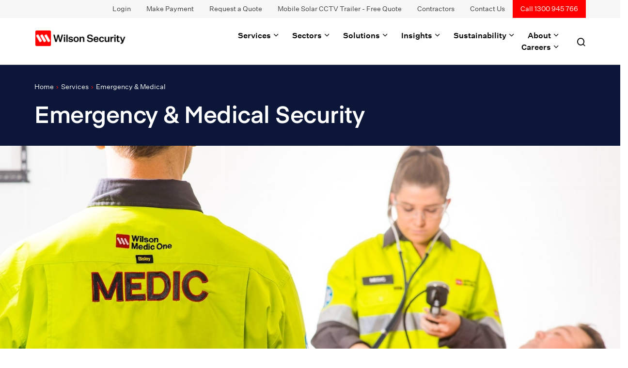

--- FILE ---
content_type: text/html; charset=utf-8
request_url: https://www.wilsonsecurity.com.au/services/emergency-medical/
body_size: 20060
content:




<!DOCTYPE html>
<html lang="en-AU">
<head>

    <!-- Google Tag Manager -->
        <script>
            (function (w, d, s, l, i) {
                w[l] = w[l] || []; w[l].push({
                    'gtm.start':
                        new Date().getTime(), event: 'gtm.js'
                }); var f = d.getElementsByTagName(s)[0],
                    j = d.createElement(s), dl = l != 'dataLayer' ? '&l=' + l : ''; j.async = true; j.src =
                        'https://www.googletagmanager.com/gtm.js?id=' + i + dl; f.parentNode.insertBefore(j, f);
            })(window, document, 'script', 'dataLayer', 'GTM-K5RP4W');</script>


    <!-- End Google Tag Manager -->
    <!--Leadfeeder script-->




    <!--End Leadfeeder script-->


    <meta http-equiv="X-UA-Compatible" content="IE=edge">
    <meta http-equiv="content-type" content="text/html; charset=utf-8">
    <meta name="viewport" content="width=device-width" />
    <meta name="format-detection" content="telephone=no">
    <meta name="apple-mobile-web-app-capable" content="yes">
    <meta name="apple-mobile-web-app-status-bar-style" content="black-translucent">
    <meta name="apple-mobile-web-app-title" content="Emergency Medical Response Services | Wilson Security">
    <meta name="mobile-web-app-capable" content="yes">
    <meta name="theme-color" content="transparent">
    <meta name="application-name" content="wilson">
    <meta name="msapplication-TileColor" content="transparent">
        <meta name="msapplication-TileImage" content="/assets/favicon/mstile-144x144.png">
        <meta name="msapplication-config" content="/assets/favicon/browserconfig.xml">


    <title> Emergency Medical Response Services | Wilson Security </title>
    <link href="https://www.wilsonsecurity.com.au/services/emergency-medical/" rel="canonical">

    
    <!-- CSS -->
    <link href="/assets/css/styles.css?v=639013711280000000" rel="stylesheet" type="text/css" />


            <link href="/assets/css/styles-security.css?v=639013711280000000" rel="stylesheet" type="text/css" />


        <link rel="apple-touch-icon" sizes="57x57" href="/assets/favicon/apple-touch-icon-57x57.png">
        <link rel="apple-touch-icon" sizes="60x60" href="/assets/favicon/apple-touch-icon-60x60.png">
        <link rel="apple-touch-icon" sizes="72x72" href="/assets/favicon/apple-touch-icon-72x72.png">
        <link rel="apple-touch-icon" sizes="76x76" href="/assets/favicon/apple-touch-icon-76x76.png">
        <link rel="apple-touch-icon" sizes="114x114" href="/assets/favicon/apple-touch-icon-114x114.png">
        <link rel="apple-touch-icon" sizes="120x120" href="/assets/favicon/apple-touch-icon-120x120.png">
        <link rel="apple-touch-icon" sizes="144x144" href="/assets/favicon/apple-touch-icon-144x144.png">
        <link rel="apple-touch-icon" sizes="152x152" href="/assets/favicon/apple-touch-icon-152x152.png">
        <link rel="apple-touch-icon" sizes="180x180" href="/assets/favicon/apple-touch-icon-180x180.png">
        <link rel="icon" type="image/png" sizes="228x228" href="/assets/favicon/coast-228x228.png">
        <link rel="manifest" href="/assets/favicon/manifest.json">
        <link rel="icon" type="image/png" sizes="32x32" href="/assets/favicon/favicon-32x32.png">
        <link rel="icon" type="image/png" sizes="16x16" href="/assets/favicon/favicon-16x16.png">
        <link rel="shortcut icon" href="/assets/favicon/favicon.ico">
        <link rel="apple-touch-startup-image" media="(device-width: 320px) and (device-height: 480px) and (-webkit-device-pixel-ratio: 1)" href="/assets/favicon/apple-touch-startup-image-320x460.png">
        <link rel="apple-touch-startup-image" media="(device-width: 320px) and (device-height: 480px) and (-webkit-device-pixel-ratio: 2)" href="/assets/favicon/apple-touch-startup-image-640x920.png">
        <link rel="apple-touch-startup-image" media="(device-width: 320px) and (device-height: 568px) and (-webkit-device-pixel-ratio: 2)" href="/assets/favicon/apple-touch-startup-image-640x1096.png">
        <link rel="apple-touch-startup-image" media="(device-width: 375px) and (device-height: 667px) and (-webkit-device-pixel-ratio: 2)" href="/assets/favicon/apple-touch-startup-image-750x1294.png">
        <link rel="apple-touch-startup-image" media="(device-width: 414px) and (device-height: 736px) and (orientation: landscape) and (-webkit-device-pixel-ratio: 3)" href="/assets/favicon/apple-touch-startup-image-1182x2208.png">
        <link rel="apple-touch-startup-image" media="(device-width: 414px) and (device-height: 736px) and (orientation: portrait) and (-webkit-device-pixel-ratio: 3)" href="/assets/favicon/apple-touch-startup-image-1242x2148.png">
        <link rel="apple-touch-startup-image" media="(device-width: 768px) and (device-height: 1024px) and (orientation: landscape) and (-webkit-device-pixel-ratio: 1)" href="/assets/favicon/apple-touch-startup-image-748x1024.png">
        <link rel="apple-touch-startup-image" media="(device-width: 768px) and (device-height: 1024px) and (orientation: portrait) and (-webkit-device-pixel-ratio: 1)" href="/assets/favicon/apple-touch-startup-image-768x1004.png">
        <link rel="apple-touch-startup-image" media="(device-width: 768px) and (device-height: 1024px) and (orientation: landscape) and (-webkit-device-pixel-ratio: 2)" href="/assets/favicon/apple-touch-startup-image-1496x2048.png">
        <link rel="apple-touch-startup-image" media="(device-width: 768px) and (device-height: 1024px) and (orientation: portrait) and (-webkit-device-pixel-ratio: 2)" href="/assets/favicon/apple-touch-startup-image-1536x2008.png">
    
    <meta name="description" content="From advanced care paramedics to accredited drug testing, Wilson Security is first in emergency and medical response for clients Australia-wide." />
    <meta name="keywords" content="emergency medical services, medical response service, emergency medics, medical emergency services, emergency medical response" />
    <title>Emergency Medical Response Services | Wilson Security</title>

    
<script> (function(ss,ex){ window.ldfdr=window.ldfdr||function(){(ldfdr._q=ldfdr._q||[]).push([].slice.call(arguments));}; (function(d,s){ fs=d.getElementsByTagName(s)[0]; function ce(src){ var cs=d.createElement(s); cs.src=src; cs.async=1; fs.parentNode.insertBefore(cs,fs); }; ce('https://sc.lfeeder.com/lftracker_v1_'+ss+(ex?'_'+ex:'')+'.js'); })(document,'script'); })('bElvO73NlAK8ZMqj'); </script>

<script src="https://t.contentsquare.net/uxa/1a684890c2aa3.js"></script>

<!-- Google tag (gtag.js) -->
<script async src="https://www.googletagmanager.com/gtag/js?id=G-2NJYRSCZ2E"></script>
<script>
  window.dataLayer = window.dataLayer || [];
  function gtag(){dataLayer.push(arguments);}
  gtag('js', new Date());

  gtag('config', 'G-2NJYRSCZ2E');
</script>

<meta http-equiv="Content-Security-Policy" content="upgrade-insecure-requests; script-src 'self' 'unsafe-inline' 'unsafe-eval' bat.bing.com maps.googleapis.com dl.episerver.net fonts.gstatic.com www.google-analytics.com www.googletagmanager.com www.google.com www.gstatic.com connect.facebook.net sc.lfeeder.com pi.pardot.com lftracker.leadfeeder.com tracker.gaconnector.com js.monitor.azure.com snap.licdn.com static.hotjar.com wwvv.wilsongroupau.com script.hotjar.com">

<meta name="google-site-verification" content="sYauwGsucqWvWARONJakr_RIo5alBUIU1JpeGUTCZVo" />
<meta name="google-site-verification" content="y_CmcwUTCbW1ficWFd4T3LDpyV85pbrUJkPhI0n73-0" />
<style>

.menuItem-wrapper{
z-index:999
}
.statisticsContentBlock-tile-number{
font-family: Eina01-Semibold, sans-serif;
}


.relatedContentCard-title{
line-height: 2rem;
}

h3 {
font-size: 1.875rem;
line-height: 2.5rem;
}

h4{
line-height: 2rem;
}


.siteHeader-login {
display:none !important; 
}

.pageTitle-content {
height:auto;
padding-bottom:1.5rem;
}

.wysiwygBlock {
max-width:770px;
}

.videoBlock {
max-width:770px;
margin-left: auto;
margin-right: auto;
}


.siteFooter .form-control {
border:1px solid #000000;
}

.mt--5.pt--5 .wysiwygBlock {
padding-top:0;
}

.siteFooter input[type=submit] {
bottom:18px;
}

.statisticsContentBlock.bg-white .statisticsContentBlock-subTitle, .statisticsContentBlock.bg-white .statisticsContentBlock-tileDesc, .statisticsContentBlock.bg-white  .statisticsContentBlock-title {
color:#000000 !important;
}

.statisticsContentBlock-title {
display:none;
}

.fullWidthBlockZone form {
max-width:100%;
}

.threeColTileCard img {
 background: #fff;
 border: solid ##0b1638;
}

.bg-hint-of-red {
 background:#f6f6f6!important;
}

.relatedContentCard .fsp-30 {
font-size:1.5rem !important;
}

.font-weight-bold {
font-family: Eina01_semibold,sans-serif;
letter-spacing:-0.5px;
}
.btn {
text-transform:uppercase;
}

.wysiwygBlock.clientLogos {
max-width:100%;
background:#f2f2f2;
padding:3rem 0 1rem;
}

.wysiwygBlock.clientLogos p, .wysiwygBlock.clientLogos .lead {
padding:0 15px;
margin-left:auto;
margin-right:auto;
text-align:center;
}

.wysiwygBlock.clientLogos .lead {
margin-bottom:2rem;
}

@media (min-width: 576px) {
.wysiwygBlock.clientLogos p, .wysiwygBlock.clientLogos .lead {
max-width:540px;
}
}

@media (min-width: 768px) {
.wysiwygBlock.clientLogos p, .wysiwygBlock.clientLogos .lead {
max-width:720px;
}
}

@media (min-width: 992px) {
.wysiwygBlock.clientLogos p, .wysiwygBlock.clientLogos .lead {
max-width:960px;
}
}

@media (min-width: 1200px) {
.wysiwygBlock.clientLogos p, .wysiwygBlock.clientLogos .lead {
max-width:1170px;
}
}

@media (min-width: 1400px) {
.wysiwygBlock.clientLogos p, .wysiwygBlock.clientLogos .lead {
max-width:1368px;
}
}

.clientLogos img {
max-height:3rem;
width:auto !important;
margin-right:4rem;
margin-bottom:3rem;
 -webkit-filter: grayscale(100%); 
filter: grayscale(100%); 
}
.clientLogos p img:last-of-type {
margin-right:0;
}

.serviceTileItemBlock-link {
color:white;
margin-top:.25rem;
    display: inline-block;
    font-weight: 400;
    text-align: center;
    vertical-align: middle;
    -webkit-user-select: none;
    -moz-user-select: none;
    -ms-user-select: none;
    user-select: none;
    padding: .375rem .75rem;
    font-size: 14px;
    line-height: 1.5;
    border-radius: 2px;
    transition: all .15s ease-in-out;
background-color:red;
border-color:red;
text-transform:uppercase;
font-weight:500;
}

.serviceTileItemBlock-link:hover {
text-decoration:none;
color:#ffffff;
background:#d90000;
border-color:#c00;
}


.serviceTileContainerBlock {
   background-color: #F3F3F5 !important;
   padding: 5rem 0;
   width: 100vw;
   margin-left: calc(50% - 50vw);
   margin-bottom: 50px

}

.fullWidthBlockZone form {
   max-width: 600px;
}

.statisticsContentBlock img {
    height: 40px;
    width: auto;
}

.statisticsContentBlock .statisticsContentBlock-statistics-title {
color:#ffffff;
}

.statisticsContentBlock .bg-white .statisticsContentBlock-statistics-title, .statisticsContentBlock .bg-old-lace .statisticsContentBlock-statistics-title, .statisticsContentBlock .bg-hint-of-red .statisticsContentBlock-statistics-title {
color:#212529;
}

.ImageContentBlock:nth-of-type(3){
 background-color: #fff !important;
}

.accordionBlock-heading p {
   margin-bottom: 0;
}
.accordionBlock-title {
   margin-bottom: 2rem;
}

section.accordionBlock {
   margin-bottom: 2rem !important;
}

</style>
<script>
(function(){
window.ldfdr = window.ldfdr || {};
(function(d, s, ss, fs){
fs = d.getElementsByTagName(s)[0];
function ce(src){
var cs = d.createElement(s);
cs.src = src;
setTimeout(function(){fs.parentNode.insertBefore(cs,fs)}, 1);
}
ce(ss);
})(document, 'script', 'https://lftracker.leadfeeder.com/lftracker_v1_kn9Eq4R9GwJ7RlvP.js');
})();
piAId = '579601';
piCId = '23913';
piHostname = 'pi.pardot.com';

(function() {
function async_load(){
var s = document.createElement('script'); s.type = 'text/javascript';
s.src = ('https:' == document.location.protocol ? 'https://pi' : 'http://cdn') + '.pardot.com/pd.js';
var c = document.getElementsByTagName('script')[0]; c.parentNode.insertBefore(s, c);
}
if(window.attachEvent) { window.attachEvent('onload', async_load); }
else { window.addEventListener('load', async_load, false); }
})();
</script>

</script>





    

    
<script type="text/javascript">var appInsights=window.appInsights||function(config){function t(config){i[config]=function(){var t=arguments;i.queue.push(function(){i[config].apply(i,t)})}}var i={config:config},u=document,e=window,o="script",s="AuthenticatedUserContext",h="start",c="stop",l="Track",a=l+"Event",v=l+"Page",r,f;setTimeout(function(){var t=u.createElement(o);t.src=config.url||"https://js.monitor.azure.com/scripts/a/ai.0.js";u.getElementsByTagName(o)[0].parentNode.appendChild(t)});try{i.cookie=u.cookie}catch(y){}for(i.queue=[],r=["Event","Exception","Metric","PageView","Trace","Dependency"];r.length;)t("track"+r.pop());return t("set"+s),t("clear"+s),t(h+a),t(c+a),t(h+v),t(c+v),t("flush"),config.disableExceptionTracking||(r="onerror",t("_"+r),f=e[r],e[r]=function(config,t,u,e,o){var s=f&&f(config,t,u,e,o);return s!==!0&&i["_"+r](config,t,u,e,o),s}),i}({instrumentationKey:"63ee61b7-4ff2-46aa-af91-0b9fcc9f52a2",sdkExtension:"a"});window.appInsights=appInsights;appInsights.queue&&appInsights.queue.length===0&&appInsights.trackPageView();</script></head>
<body class="en ">
    <!-- Google Tag Manager (noscript) -->
        <iframe src="https://www.googletagmanager.com/ns.html?id=GTM-K5RP4W" height="0" width="0" style="display:none;visibility:hidden"></iframe>

    <!-- End Google Tag Manager (noscript) -->
    
    
    <a href="#mainContent" class="sr-only sr-only-focusable">Skip to main content</a>
<!--Site Header Block content starts here-->

        <section class="siteHeader wilsonSecurity" data-blk="SiteHeader" data-search-endpoint="/find_v2/_autocomplete" data-search-page="/search/" data-sticky="true">
                <div class="siteHeader-topbar">
                    <div class="d-flex align-items-center container fsp-14 text-decoration-none">
                        <div class="flex-1 d-none d-md-flex justify-content-end">
                                    <a class="py-2 px-3 text-eclipse " href="https://extranet.wilsonsecurity.com.au/"
                                       >Login</a>
                                    <a class="py-2 px-3 text-eclipse " href="/make-payment/"
                                       >Make Payment</a>
                                    <a class="py-2 px-3 text-eclipse " href="/contact-us/request-a-quote/"
                                       >Request a Quote</a>
                                    <a class="py-2 px-3 text-eclipse " href="/services/electronic-security-solutions/mobile-and-autonomous-security/mobile-solar-surveillance-solution/book-a-mobile-solar-surveillance-trailer/"
                                       >Mobile Solar CCTV Trailer - Free Quote</a>
                                    <a class="py-2 px-3 text-eclipse " href="/contractors/" target="_blank"
                                       rel="noopener noreferrer">Contractors</a>
                                    <a class="py-2 px-3 text-eclipse " href="/contact-us/"
                                       >Contact Us</a>

                                    <a class="py-2 px-3 text-eclipse request-quote text-white " href="tel:1300945766"
                                       >Call 1300 945 766</a>
                        </div>
                    </div>
                </div>
            <div class="container py-3 py-md-4">
                <div class="row position-relative">
                    <div class="d-flex d-lg-none col-2 justify-content-end">
                        <button class="siteHeader-menu btn btn-link p-0 text-decoration-none" type="button" data-toggle="collapse" data-target="#navbarCollapse" aria-controls="navbarCollapse" aria-expanded="false" aria-label="Toggle navigation">
                            <span class="icon-menu mobile-menu-icon font-weight-bold "></span>
                            <span class="icon-close mobile-menu-icon font-weight-bold "></span>
                        </button>
                    </div>
                    <div class="col-8 col-lg-3">
                        <div class="siteHeader-logo mr-auto mr-lg-3 py-2 py-xl-0 align-self-center">
                            <a href=/ class="d-block">
                                <img class="img-fluid siteHeader-siteLogo" src="/globalassets/group-logos/wilsonsecurity_logo4x.png" alt="Wilson Group Logo">
                            </a>
                        </div>
                    </div>

                    <div class="justify-content-end d-flex col-2 col-lg-9">

                        <ul class="d-none d-lg-flex justify-content-end nav align-items-center pr-4">

                                        <li class="menuItem-wrapper">
                                            <a class="text-black siteHeader-menuItem " href="/services/" target="_self"
                                               >
                                                Services
                                                <span class="icon-rotation">
                                                        <span class="icon-chevron-down"></span>
                                                </span>
                                            </a>
                                                <div class="dropdown-menu-custom is-lg">
                                                    <div class="dropdown-menu-custom-list">
                                                            <a class="dropdown-item-custom" href="/services/mobile-patrols/" 
                                                               >Mobile Patrols</a>
                                                            <a class="dropdown-item-custom" href="/services/electronic-security-solutions/" 
                                                               >Electronic Security</a>
                                                            <a class="dropdown-item-custom" href="/services/security-personnel/" 
                                                               >Security Personnel</a>
                                                            <a class="dropdown-item-custom" href="/services/emergency-medical/" 
                                                               >Emergency &amp; Medical</a>
                                                            <a class="dropdown-item-custom" href="/services/corporate-risk/" 
                                                               >Corporate Risk &amp; Resilience</a>
                                                            <a class="dropdown-item-custom" href="/services/major-events/" 
                                                               >Major Events</a>


                                                    </div>
                                                </div>
                                        </li>
                                        <li class="menuItem-wrapper">
                                            <a class="text-black siteHeader-menuItem " href="/sectors/" target="_self"
                                               >
                                                Sectors
                                                <span class="icon-rotation">
                                                        <span class="icon-chevron-down"></span>
                                                </span>
                                            </a>
                                                <div class="dropdown-menu-custom is-lg">
                                                    <div class="dropdown-menu-custom-list">
                                                            <a class="dropdown-item-custom" href="/sectors/aviation-airport-security/" 
                                                               >Aviation</a>
                                                            <a class="dropdown-item-custom" href="/sectors/commercial-real-estate/" 
                                                               >Commercial Real Estate</a>
                                                            <a class="dropdown-item-custom" href="/sectors/defence-security/" 
                                                               >Defence Security</a>
                                                            <a class="dropdown-item-custom" href="/sectors/education-security/" 
                                                               >Education</a>
                                                            <a class="dropdown-item-custom" href="/sectors/finance-and-banking-security/" 
                                                               >Finance &amp; Banking</a>
                                                            <a class="dropdown-item-custom" href="/sectors/government-security/" 
                                                               >Government</a>
                                                            <a class="dropdown-item-custom" href="/sectors/healthcare-security/" 
                                                               >Healthcare</a>
                                                            <a class="dropdown-item-custom" href="/sectors/resource-security/" 
                                                               >Resources</a>
                                                            <a class="dropdown-item-custom" href="/sectors/retail-security/" 
                                                               >Retail</a>
                                                            <a class="dropdown-item-custom" href="/sectors/transport-security/" 
                                                               >Transport</a>
                                                            <a class="dropdown-item-custom" href="/sectors/utilities-and-telecom-security/" 
                                                               >Utilities, Telecom &amp; Data Centres</a>


                                                    </div>
                                                </div>
                                        </li>
                                        <li class="menuItem-wrapper">
                                            <a class="text-black siteHeader-menuItem " href="/solutions/" target="_self"
                                               >
                                                Solutions
                                                <span class="icon-rotation">
                                                        <span class="icon-chevron-down"></span>
                                                </span>
                                            </a>
                                                <div class="dropdown-menu-custom is-lg">
                                                    <div class="dropdown-menu-custom-list">
                                                            <a class="dropdown-item-custom" href="/services/electronic-security-solutions/access-control/" 
                                                               >Access Control</a>
                                                            <a class="dropdown-item-custom" href="/services/electronic-security-solutions/cctv-analytics/" 
                                                               >CCTV &amp; Analytics</a>
                                                            <a class="dropdown-item-custom" href="/services/electronic-security-solutions/alarm-systems-remote-monitoring/" 
                                                               >Alarm Systems &amp; Remote Monitoring</a>
                                                            <a class="dropdown-item-custom" href="/services/electronic-security-solutions/mobile-and-autonomous-security/" 
                                                               >Mobile &amp; Autonomous Security</a>
                                                            <a class="dropdown-item-custom" href="/services/corporate-risk/canine-security/" 
                                                               >Canine Security</a>


                                                    </div>
                                                </div>
                                        </li>
                                        <li class="menuItem-wrapper">
                                            <a class="text-black siteHeader-menuItem " href="/insights/" target="_self"
                                               >
                                                Insights
                                                <span class="icon-rotation">
                                                        <span class="icon-chevron-down"></span>
                                                </span>
                                            </a>
                                                <div class="dropdown-menu-custom is-lg">
                                                    <div class="dropdown-menu-custom-list">
                                                            <a class="dropdown-item-custom" href="/campaigns/innovating-security-for-tomorrow/" 
                                                               >Innovating Security for Tomorrow</a>
                                                            <a class="dropdown-item-custom" href="/insights/blog/" 
                                                               >Blog</a>
                                                            <a class="dropdown-item-custom" href="/insights/news/" 
                                                               >News</a>
                                                            <a class="dropdown-item-custom" href="/insights/case-studies/" 
                                                               >Case Studies</a>
                                                            <a class="dropdown-item-custom" href="/insights/brochures-and-flyers/" 
                                                               >Brochures &amp; Flyers</a>
                                                            <a class="dropdown-item-custom" href="/insights/whitepapers/" 
                                                               >Whitepapers</a>


                                                    </div>
                                                </div>
                                        </li>
                                        <li class="menuItem-wrapper">
                                            <a class="text-black siteHeader-menuItem " href="/Sustainability/" target="_self"
                                               >
                                                Sustainability
                                                <span class="icon-rotation">
                                                        <span class="icon-chevron-down"></span>
                                                </span>
                                            </a>
                                                <div class="dropdown-menu-custom is-lg">
                                                    <div class="dropdown-menu-custom-list">
                                                            <a class="dropdown-item-custom" href="/Sustainability/Sustainability-ESG-Report/" 
                                                               >2023/24 Sustainability Report</a>
                                                            <a class="dropdown-item-custom" href="/Sustainability/corporate-social-responsibility/" 
                                                               >Corporate Social Responsibility</a>
                                                            <a class="dropdown-item-custom" href="/Sustainability/indigenous-engagement/" 
                                                               >Indigenous Engagement</a>
                                                            <a class="dropdown-item-custom" href="/Sustainability/health-safety/" 
                                                               >Health and Safety</a>


                                                    </div>
                                                </div>
                                        </li>
                                        <li class="menuItem-wrapper">
                                            <a class="text-black siteHeader-menuItem " href="/about-us/" target="_self"
                                               >
                                                About
                                                <span class="icon-rotation">
                                                        <span class="icon-chevron-down"></span>
                                                </span>
                                            </a>
                                                <div class="dropdown-menu-custom is-lg">
                                                    <div class="dropdown-menu-custom-list">
                                                            <a class="dropdown-item-custom" href="/about-us/our-integrated-approach/" 
                                                               >Our Integrated Approach</a>
                                                            <a class="dropdown-item-custom" href="/about-us/our-values/" 
                                                               >Our Values</a>
                                                            <a class="dropdown-item-custom" href="/about-us/our-history/" 
                                                               >Our History</a>
                                                            <a class="dropdown-item-custom" href="/about-us/our-leadership-team/" 
                                                               >Our Leadership Team</a>
                                                            <a class="dropdown-item-custom" href="/contact-us/location-pages/" 
                                                               >Our Locations</a>
                                                            <a class="dropdown-item-custom" href="/about-us/national-operations-centre/" 
                                                               >National Operations Centre</a>
                                                            <a class="dropdown-item-custom" href="/our-policies/" 
                                                               >Our Policies</a>
                                                            <a class="dropdown-item-custom" href="/contact-us/" 
                                                               >Contact Us</a>


                                                    </div>
                                                </div>
                                        </li>
                                        <li class="menuItem-wrapper">
                                            <a class="text-black siteHeader-menuItem " href="/careers/" target="_self"
                                               >
                                                Careers
                                                <span class="icon-rotation">
                                                        <span class="icon-chevron-down"></span>
                                                </span>
                                            </a>
                                                <div class="dropdown-menu-custom is-lg">
                                                    <div class="dropdown-menu-custom-list">
                                                            <a class="dropdown-item-custom" href="/careers/why-work-for-wilson-security/" 
                                                               >Why Us</a>
                                                            <a class="dropdown-item-custom" href="/careers/strive-awards/" 
                                                               >STRIVE Awards</a>
                                                            <a class="dropdown-item-custom" href="/careers/veteran-employment-program/" 
                                                               >Veteran Employment Program</a>
                                                            <a class="dropdown-item-custom" href="https://careers.wilsongroupau.com/search/?createNewAlert=false&amp;q=&amp;locationsearch=&amp;optionsFacetsDD_country=&amp;optionsFacetsDD_state=&amp;optionsFacetsDD_customfield1=Wilson+Security+Pty+Ltd&amp;optionsFacetsDD_shifttype=" target="_blank" 
                                                               rel="noopener noreferrer">Current Vacancies</a>


                                                    </div>
                                                </div>
                                        </li>

                                <li class="menuItem-wrapper">
                                    <a class="text-black siteHeader-menuItem " href="tel:1300 945 766">
                                        <i class="icon icon-phone-solid" aria-hidden="true"></i>
                                        1300 945 766
                                    </a>
                                </li>
                            
                        </ul>

                            <div class="d-flex">
                                <a href="tel:1300 945 766" class="siteHeader-telephoneLink btn btn-link p-2 text-decoration-none d-lg-none">
                                    <i class="icon icon-phone-solid" aria-hidden="true"></i>
                                </a>
                            </div>

                        <div class="d-flex">
                            <button class="siteHeader-search btn btn-link p-0 pl-2 text-decoration-none navbarSearch" type="button" data-toggle="collapse" aria-expanded="false">
                                <span class="icon-search font-weight-bold "></span>
                                <span class="icon-close mobile-menu-icon font-weight-bold "></span>
                            </button>
                        </div>
                    </div>

                    <div class="siteHeader-pcSearchPanel site-search-wrapper">
                        <div class="search-overlay"></div>
                        <form class="form-inline d-flex" action="/search/">
                            <div class="position-relative w-100">
                                <input class="form-control w-100 fsp-16 site-search-input" type="text" placeholder="Search" id="pcSiteSearch" name="keyword" autocomplete="off" />
                                <span class="icon-search"></span>
                                <span class="icon-close"></span>
                                <img class="loading-image d-none" src="/assets/images/oval-spinner-transparent.gif">
                                <span class="icon-search"></span>
                            </div>
                            <ul class="" id="pc-siteSearch-results"></ul>
                        </form>
                    </div>
                </div>
            </div>

            <!--Site Header Block mobile nav-->

            <nav class="siteHeader-mobile navbar navbar-expand-lg">
                <div class="navbar-collapse px-0 navbarCollapse border-top collapse" data-wg="LoginButton" id="navbarCollapse" style="top: 120.609px !important;">

                        <ul class="navbar-nav mr-auto py-3 border-bottom">

                                            <li class="nav-item">
                                                <div class="py-3 px-4 d-flex justify-content-between align-items-center pointer siteHeader-menuItem collapsed" role="button" data-toggle="collapse" href="#collapse-1" aria-expanded="false" aria-controls="collapse-1">
                                                    <a href="/services/" class="anchor-color" target="_self"
                                                       >Services</a>
                                                    <span class="icon-chevron-down"></span>
                                                </div>
                                            </li>
                                            <div id="collapse-1" class="collapse" data-parent="#navbarCollapse" aria-labelledby="heading-1" style="">
                                                <div class="siteHeader-link-nested bg-off-white py-2 ">
                                                        <a href="/services/mobile-patrols/" class="d-block py-2 px-4"
                                                           > Mobile Patrols</a>
                                                        <a href="/services/electronic-security-solutions/" class="d-block py-2 px-4"
                                                           > Electronic Security</a>
                                                        <a href="/services/security-personnel/" class="d-block py-2 px-4"
                                                           > Security Personnel</a>
                                                        <a href="/services/emergency-medical/" class="d-block py-2 px-4"
                                                           > Emergency &amp; Medical</a>
                                                        <a href="/services/corporate-risk/" class="d-block py-2 px-4"
                                                           > Corporate Risk &amp; Resilience</a>
                                                        <a href="/services/major-events/" class="d-block py-2 px-4"
                                                           > Major Events</a>
                                                </div>
                                            </div>
                                            <li class="nav-item">
                                                <div class="py-3 px-4 d-flex justify-content-between align-items-center pointer siteHeader-menuItem collapsed" role="button" data-toggle="collapse" href="#collapse-2" aria-expanded="false" aria-controls="collapse-2">
                                                    <a href="/sectors/" class="anchor-color" target="_self"
                                                       >Sectors</a>
                                                    <span class="icon-chevron-down"></span>
                                                </div>
                                            </li>
                                            <div id="collapse-2" class="collapse" data-parent="#navbarCollapse" aria-labelledby="heading-2" style="">
                                                <div class="siteHeader-link-nested bg-off-white py-2 ">
                                                        <a href="/sectors/aviation-airport-security/" class="d-block py-2 px-4"
                                                           > Aviation</a>
                                                        <a href="/sectors/commercial-real-estate/" class="d-block py-2 px-4"
                                                           > Commercial Real Estate</a>
                                                        <a href="/sectors/defence-security/" class="d-block py-2 px-4"
                                                           > Defence Security</a>
                                                        <a href="/sectors/education-security/" class="d-block py-2 px-4"
                                                           > Education</a>
                                                        <a href="/sectors/finance-and-banking-security/" class="d-block py-2 px-4"
                                                           > Finance &amp; Banking</a>
                                                        <a href="/sectors/government-security/" class="d-block py-2 px-4"
                                                           > Government</a>
                                                        <a href="/sectors/healthcare-security/" class="d-block py-2 px-4"
                                                           > Healthcare</a>
                                                        <a href="/sectors/resource-security/" class="d-block py-2 px-4"
                                                           > Resources</a>
                                                        <a href="/sectors/retail-security/" class="d-block py-2 px-4"
                                                           > Retail</a>
                                                        <a href="/sectors/transport-security/" class="d-block py-2 px-4"
                                                           > Transport</a>
                                                        <a href="/sectors/utilities-and-telecom-security/" class="d-block py-2 px-4"
                                                           > Utilities, Telecom &amp; Data Centres</a>
                                                </div>
                                            </div>
                                            <li class="nav-item">
                                                <div class="py-3 px-4 d-flex justify-content-between align-items-center pointer siteHeader-menuItem collapsed" role="button" data-toggle="collapse" href="#collapse-3" aria-expanded="false" aria-controls="collapse-3">
                                                    <a href="/solutions/" class="anchor-color" target="_self"
                                                       >Solutions</a>
                                                    <span class="icon-chevron-down"></span>
                                                </div>
                                            </li>
                                            <div id="collapse-3" class="collapse" data-parent="#navbarCollapse" aria-labelledby="heading-3" style="">
                                                <div class="siteHeader-link-nested bg-off-white py-2 ">
                                                        <a href="/services/electronic-security-solutions/access-control/" class="d-block py-2 px-4"
                                                           > Access Control</a>
                                                        <a href="/services/electronic-security-solutions/cctv-analytics/" class="d-block py-2 px-4"
                                                           > CCTV &amp; Analytics</a>
                                                        <a href="/services/electronic-security-solutions/alarm-systems-remote-monitoring/" class="d-block py-2 px-4"
                                                           > Alarm Systems &amp; Remote Monitoring</a>
                                                        <a href="/services/electronic-security-solutions/mobile-and-autonomous-security/" class="d-block py-2 px-4"
                                                           > Mobile &amp; Autonomous Security</a>
                                                        <a href="/services/corporate-risk/canine-security/" class="d-block py-2 px-4"
                                                           > Canine Security</a>
                                                </div>
                                            </div>
                                            <li class="nav-item">
                                                <div class="py-3 px-4 d-flex justify-content-between align-items-center pointer siteHeader-menuItem collapsed" role="button" data-toggle="collapse" href="#collapse-4" aria-expanded="false" aria-controls="collapse-4">
                                                    <a href="/insights/" class="anchor-color" target="_self"
                                                       >Insights</a>
                                                    <span class="icon-chevron-down"></span>
                                                </div>
                                            </li>
                                            <div id="collapse-4" class="collapse" data-parent="#navbarCollapse" aria-labelledby="heading-4" style="">
                                                <div class="siteHeader-link-nested bg-off-white py-2 ">
                                                        <a href="/campaigns/innovating-security-for-tomorrow/" class="d-block py-2 px-4"
                                                           > Innovating Security for Tomorrow</a>
                                                        <a href="/insights/blog/" class="d-block py-2 px-4"
                                                           > Blog</a>
                                                        <a href="/insights/news/" class="d-block py-2 px-4"
                                                           > News</a>
                                                        <a href="/insights/case-studies/" class="d-block py-2 px-4"
                                                           > Case Studies</a>
                                                        <a href="/insights/brochures-and-flyers/" class="d-block py-2 px-4"
                                                           > Brochures &amp; Flyers</a>
                                                        <a href="/insights/whitepapers/" class="d-block py-2 px-4"
                                                           > Whitepapers</a>
                                                </div>
                                            </div>
                                            <li class="nav-item">
                                                <div class="py-3 px-4 d-flex justify-content-between align-items-center pointer siteHeader-menuItem collapsed" role="button" data-toggle="collapse" href="#collapse-5" aria-expanded="false" aria-controls="collapse-5">
                                                    <a href="/Sustainability/" class="anchor-color" target="_self"
                                                       >Sustainability</a>
                                                    <span class="icon-chevron-down"></span>
                                                </div>
                                            </li>
                                            <div id="collapse-5" class="collapse" data-parent="#navbarCollapse" aria-labelledby="heading-5" style="">
                                                <div class="siteHeader-link-nested bg-off-white py-2 ">
                                                        <a href="/Sustainability/Sustainability-ESG-Report/" class="d-block py-2 px-4"
                                                           > 2023/24 Sustainability Report</a>
                                                        <a href="/Sustainability/corporate-social-responsibility/" class="d-block py-2 px-4"
                                                           > Corporate Social Responsibility</a>
                                                        <a href="/Sustainability/indigenous-engagement/" class="d-block py-2 px-4"
                                                           > Indigenous Engagement</a>
                                                        <a href="/Sustainability/health-safety/" class="d-block py-2 px-4"
                                                           > Health and Safety</a>
                                                </div>
                                            </div>
                                            <li class="nav-item">
                                                <div class="py-3 px-4 d-flex justify-content-between align-items-center pointer siteHeader-menuItem collapsed" role="button" data-toggle="collapse" href="#collapse-6" aria-expanded="false" aria-controls="collapse-6">
                                                    <a href="/about-us/" class="anchor-color" target="_self"
                                                       >About</a>
                                                    <span class="icon-chevron-down"></span>
                                                </div>
                                            </li>
                                            <div id="collapse-6" class="collapse" data-parent="#navbarCollapse" aria-labelledby="heading-6" style="">
                                                <div class="siteHeader-link-nested bg-off-white py-2 ">
                                                        <a href="/about-us/our-integrated-approach/" class="d-block py-2 px-4"
                                                           > Our Integrated Approach</a>
                                                        <a href="/about-us/our-values/" class="d-block py-2 px-4"
                                                           > Our Values</a>
                                                        <a href="/about-us/our-history/" class="d-block py-2 px-4"
                                                           > Our History</a>
                                                        <a href="/about-us/our-leadership-team/" class="d-block py-2 px-4"
                                                           > Our Leadership Team</a>
                                                        <a href="/contact-us/location-pages/" class="d-block py-2 px-4"
                                                           > Our Locations</a>
                                                        <a href="/about-us/national-operations-centre/" class="d-block py-2 px-4"
                                                           > National Operations Centre</a>
                                                        <a href="/our-policies/" class="d-block py-2 px-4"
                                                           > Our Policies</a>
                                                        <a href="/contact-us/" class="d-block py-2 px-4"
                                                           > Contact Us</a>
                                                </div>
                                            </div>
                                            <li class="nav-item">
                                                <div class="py-3 px-4 d-flex justify-content-between align-items-center pointer siteHeader-menuItem collapsed" role="button" data-toggle="collapse" href="#collapse-7" aria-expanded="false" aria-controls="collapse-7">
                                                    <a href="/careers/" class="anchor-color" target="_self"
                                                       >Careers</a>
                                                    <span class="icon-chevron-down"></span>
                                                </div>
                                            </li>
                                            <div id="collapse-7" class="collapse" data-parent="#navbarCollapse" aria-labelledby="heading-7" style="">
                                                <div class="siteHeader-link-nested bg-off-white py-2 ">
                                                        <a href="/careers/why-work-for-wilson-security/" class="d-block py-2 px-4"
                                                           > Why Us</a>
                                                        <a href="/careers/strive-awards/" class="d-block py-2 px-4"
                                                           > STRIVE Awards</a>
                                                        <a href="/careers/veteran-employment-program/" class="d-block py-2 px-4"
                                                           > Veteran Employment Program</a>
                                                        <a href="https://careers.wilsongroupau.com/search/?createNewAlert=false&amp;q=&amp;locationsearch=&amp;optionsFacetsDD_country=&amp;optionsFacetsDD_state=&amp;optionsFacetsDD_customfield1=Wilson+Security+Pty+Ltd&amp;optionsFacetsDD_shifttype=" class="d-block py-2 px-4" target="_blank"
                                                           rel="noopener noreferrer"> Current Vacancies</a>
                                                </div>
                                            </div>

                                <li class="nav-item">
                                    <a class="text-black py-3 px-4 siteHeader-menuItem" href="tel:1300 945 766">
                                        <i class="icon icon-phone-solid" aria-hidden="true"></i>
                                        1300 945 766
                                    </a>
                                </li>
                        </ul>

                            <a href="https://extranet.wilsonsecurity.com.au/" class="d-block text-black py-3 px-4 siteHeader-menuItem"
                               >Login</a>
                            <a href="/make-payment/" class="d-block text-black py-3 px-4 siteHeader-menuItem"
                               >Make Payment</a>
                            <a href="/contact-us/request-a-quote/" class="d-block text-black py-3 px-4 siteHeader-menuItem"
                               >Request a Quote</a>
                            <a href="/services/electronic-security-solutions/mobile-and-autonomous-security/mobile-solar-surveillance-solution/book-a-mobile-solar-surveillance-trailer/" class="d-block text-black py-3 px-4 siteHeader-menuItem"
                               >Mobile Solar CCTV Trailer - Free Quote</a>
                            <a href="/contractors/" class="d-block text-black py-3 px-4 siteHeader-menuItem" target="_blank"
                               rel="noopener noreferrer">Contractors</a>
                            <a href="/contact-us/" class="d-block text-black py-3 px-4 siteHeader-menuItem"
                               >Contact Us</a>
                                    </div>
            </nav>




            <div class="siteHeader-mobile navbar navbar-expand-lg site-search-wrapper">
                <form class="pt-2 collapse navbar-collapse navbarSearchPanel" action="/search/">
                    <input class="form-control mr-sm-2 py-3 bg-hint-of-red border fsp-16 site-search-input" type="text" placeholder="Search" id="siteSearch" name="keyword" autocomplete="off" />
                    <img class="loading-image d-none" src="/assets/images/oval-spinner-transparent.gif">
                    <ul class="py-3" id="siteSearch-results"></ul>
                </form>
            </div>
            <!--Site Header Block mobile nav-->
        </section>
        <!--Site Header Block content ends here-->

<section class="loginOptionsBlock " data-blk="LoginOptionsBlock">
    <div class="loginOptionsBlock-content container">
        <div class="row">
            <div class="modal fade" id="loginModal" tabindex="-1" role="dialog" aria-labelledby="loginModal" style="display: none;" aria-hidden="true">
                <div class="modal-dialog modal-dialog-centered" role="document">
                    <div class="modal-content">
                        <div class="modal-header py-0 border-0 " style="z-index: 1;">
                            <button type="button" class="loginOptionsBlock-close font-weight-lighter" data-dismiss="modal" aria-label="Close">
                                <span aria-hidden="true">×</span>
                            </button>
                        </div>
                        <div class="modal-body p-0">
                            
                        </div>
                    </div>
                </div>
            </div>
        </div>
    </div>
</section>
    


    <main id="mainContent" class="main sectionLandingImagePage" data-pg="SectionLandingImagePage">


<style>
    .business-background {
        background-color: black;
        color: white!important;
    }
</style>





<!--start page title-->
<section class="pageTitle  position-relative" data-wg="PageTitle">
        <div class=" pageTitle-content pt-4">
        <div class=" container">
            <div class="row">
                <div class=" col-12 px-4 px-lg-3 ">



<!--Breadcrumbs Widget content starts here-->
<div class=" Color breadcrumbs" data-wg="Breadcrumbs">
    <ul class=" m-0 p-0 fsp-14 lhp-24 d-flex align-items-center">
        <li class=" pageTitle-breadcrumbItem"><a href="/">Home</a></li>
                        <li class="pageTitle-breadcrumbItem"><a href="/services/">Services</a></li>
                <li class="pageTitle-breadcrumbItem"><a href="/services/emergency-medical/">Emergency &amp; Medical</a></li>

    </ul>
</div>

<!--Breadcrumbs Widget content ends here-->                                            <h1 class=" pageTitle-title mt-3">
                            <p>Emergency &amp; Medical Security</p>
                        </h1>
                </div>
            </div>
        </div>
    </div>

            <div class="pageTitle-image w-100"
                 id="pageTitle-image5432"
                 data-blk="">
                    <img src="/contentassets/1ca74bc1f6664fb1b904aa10e3a30936/wilson-security-medic-one.jpg/PageHeaderDesktop-165785-1440-600-100-0,0" alt="hero banner for desktop" class="img-desktop" />
                    <img src="/contentassets/1ca74bc1f6664fb1b904aa10e3a30936/wilson-security-medic-one.jpg/PageHeaderMobile-165785-720-600-75-0,0" alt="hero banner for mobile" class="img-mobile" />
            </div>
</section>

<!--end page title-->

        <div class="fullWidthBlockZone">

<section class="py-4 pt-md-6 pb-md-5  " >
    <div class="container">
        <div class="row">
            <div class="col-12 col-sm-12 px-4">
                            </div>
        </div>
        <div class="row">
            <div class="col-12 col-lg-6 px-lg-4">
                
    <div class="container">
        <div class="col-12">
                <div class="wysiwygBlock   " >
            <h1></h1>


        <h3><span style="color: #ff1e25;">Wilson Security supply emergency, rescue and paramedical health services and pre-hospital care education.</span></h3>
<h3>&nbsp;</h3>
<h5><span style="color: #000000;">Our emergency and medical personnel provide a wide range of services including security, drug and alcohol testing, emergency management, emergency medical response and advanced pre-hospital emergency care services in demanding and challenging environments.</span></h5>
<p><br />Medic One is also owned by the Wilson Group and compliments the Wilson Security integrated service solution through their provision of medical personnel, medical training, medical equipment and clinical governance elements of our offer. Medic One is a specialised industrial health provider and Registered Training Organisation, employing some of the country's best doctors, paramedics, ambulance officers, nurses and patient transport officers. <a href="https://www.wilsonmedicone.com.au/Pages/home.aspx">Click here to find out more</a></p>

    </div>

        </div>
    </div>


            </div>
            <div class="col-12 col-lg-6 px-lg-4">
                
    <div class="container">
        <div class="col-12">
                <div class="wysiwygBlock   mb--5  pb--5" >
            <h1></h1>


        <h3><span style="color: #ff1e25;">Get in touch</span></h3>

    </div>

        </div>
    </div>


 <style type="text/css">
.form_frame
{
    height:750px;
}@media screen and (max-width:767px)
{
    .form_frame
    {
         height:1024px;
    }
}@media screen and (max-width:1439px)
{
    .form_frame
    {
         height:1050px;
    }
}@media screen and (min-width:769px) and (max-width:991px)
{
    .form_frame
    {
         height:800px;
    }
}
</style>
<br /><br />
<div class="container">

<iframe class="form_frame" src="https://wwvv.wilsongroupau.com/l/578601/2020-06-30/fs5t4" width="100%" height="625" type="text/html" frameborder="0" allowTransparency="true" style="border: 0"></iframe>

</div>
            </div>
        </div>
    </div>
</section>



<style>
    .black-color {
        color: black;
        background-color:white!important
    }
</style>

<section class="fourColTile  py-5" data-blk="ThreeColTile">

        <div class="container">
            <div class="title-wrapper">
                <div class="tag">We offer these solutions</div>
            </div>

            <div class="row pb-2">

                        <div class="col-12 col-sm-6 col-md-6 col-lg-3 py-2 px-2 p-md-3">
                            <a class="fourColTileCard h-100 border d-block p-4 text-decoration-none cursor-default" href="javascript:void(0)" data-fourCol-svg-parent>
                                    <object class="fourColTileCard-image bg-no-repeat" type="image/svg+xml" data="/Static/fontawesome-free-5.8.2-web/svgs/brands/connectdevelop.svg"></object>
                                    <div class="fourColTileCard-image-bg" style="mask-image: url('/Static/fontawesome-free-5.8.2-web/svgs/brands/connectdevelop.svg'); -webkit-mask-image: url('/Static/fontawesome-free-5.8.2-web/svgs/brands/connectdevelop.svg');"></div>
                                <div class="fourColTileCard-title mt-4">Integrated Security</div>

                                    <div class="fourColTileCard-des">
                                        Integrated security and emergency medical first responders.
                                    </div>

                            </a>
                        </div>
                        <div class="col-12 col-sm-6 col-md-6 col-lg-3 py-2 px-2 p-md-3">
                            <a class="fourColTileCard h-100 border d-block p-4 text-decoration-none cursor-default" href="javascript:void(0)" data-fourCol-svg-parent>
                                    <object class="fourColTileCard-image bg-no-repeat" type="image/svg+xml" data="/Static/fontawesome-free-5.8.2-web/svgs/solid/hospital-alt.svg"></object>
                                    <div class="fourColTileCard-image-bg" style="mask-image: url('/Static/fontawesome-free-5.8.2-web/svgs/solid/hospital-alt.svg'); -webkit-mask-image: url('/Static/fontawesome-free-5.8.2-web/svgs/solid/hospital-alt.svg');"></div>
                                <div class="fourColTileCard-title mt-4">Emergency Services</div>

                                    <div class="fourColTileCard-des">
                                        Medical services, paramedical services, emergency services officers and industrial medics.
                                    </div>

                            </a>
                        </div>
                        <div class="col-12 col-sm-6 col-md-6 col-lg-3 py-2 px-2 p-md-3">
                            <a class="fourColTileCard h-100 border d-block p-4 text-decoration-none cursor-default" href="javascript:void(0)" data-fourCol-svg-parent>
                                    <object class="fourColTileCard-image bg-no-repeat" type="image/svg+xml" data="/Static/fontawesome-free-5.8.2-web/svgs/solid/hospital.svg"></object>
                                    <div class="fourColTileCard-image-bg" style="mask-image: url('/Static/fontawesome-free-5.8.2-web/svgs/solid/hospital.svg'); -webkit-mask-image: url('/Static/fontawesome-free-5.8.2-web/svgs/solid/hospital.svg');"></div>
                                <div class="fourColTileCard-title mt-4">Medical Clinics</div>

                                    <div class="fourColTileCard-des">
                                        Remote medical clinics and site set up for sectors such as oil and gas.
                                    </div>

                            </a>
                        </div>
                        <div class="col-12 col-sm-6 col-md-6 col-lg-3 py-2 px-2 p-md-3">
                            <a class="fourColTileCard h-100 border d-block p-4 text-decoration-none cursor-default" href="javascript:void(0)" data-fourCol-svg-parent>
                                    <object class="fourColTileCard-image bg-no-repeat" type="image/svg+xml" data="/Static/fontawesome-free-5.8.2-web/svgs/solid/clinic-medical.svg"></object>
                                    <div class="fourColTileCard-image-bg" style="mask-image: url('/Static/fontawesome-free-5.8.2-web/svgs/solid/clinic-medical.svg'); -webkit-mask-image: url('/Static/fontawesome-free-5.8.2-web/svgs/solid/clinic-medical.svg');"></div>
                                <div class="fourColTileCard-title mt-4">Clinical Governance</div>

                                    <div class="fourColTileCard-des">
                                        Clinical Governance including Poison Permit administration.
                                    </div>

                            </a>
                        </div>
                        <div class="col-12 col-sm-6 col-md-6 col-lg-3 py-2 px-2 p-md-3">
                            <a class="fourColTileCard h-100 border d-block p-4 text-decoration-none cursor-default" href="javascript:void(0)" data-fourCol-svg-parent>
                                    <object class="fourColTileCard-image bg-no-repeat" type="image/svg+xml" data="/Static/fontawesome-free-5.8.2-web/svgs/solid/ambulance.svg"></object>
                                    <div class="fourColTileCard-image-bg" style="mask-image: url('/Static/fontawesome-free-5.8.2-web/svgs/solid/ambulance.svg'); -webkit-mask-image: url('/Static/fontawesome-free-5.8.2-web/svgs/solid/ambulance.svg');"></div>
                                <div class="fourColTileCard-title mt-4">Ambulance Hire</div>

                                    <div class="fourColTileCard-des">
                                        Emergency response vehicle hire.
                                    </div>

                            </a>
                        </div>
                        <div class="col-12 col-sm-6 col-md-6 col-lg-3 py-2 px-2 p-md-3">
                            <a class="fourColTileCard h-100 border d-block p-4 text-decoration-none cursor-default" href="javascript:void(0)" data-fourCol-svg-parent>
                                    <object class="fourColTileCard-image bg-no-repeat" type="image/svg+xml" data="/Static/fontawesome-free-5.8.2-web/svgs/solid/ambulance.svg"></object>
                                    <div class="fourColTileCard-image-bg" style="mask-image: url('/Static/fontawesome-free-5.8.2-web/svgs/solid/ambulance.svg'); -webkit-mask-image: url('/Static/fontawesome-free-5.8.2-web/svgs/solid/ambulance.svg');"></div>
                                <div class="fourColTileCard-title mt-4">Patient Transport</div>

                                    <div class="fourColTileCard-des">
                                        Event placement and patient transport.
                                    </div>

                            </a>
                        </div>
                        <div class="col-12 col-sm-6 col-md-6 col-lg-3 py-2 px-2 p-md-3">
                            <a class="fourColTileCard h-100 border d-block p-4 text-decoration-none cursor-default" href="javascript:void(0)" data-fourCol-svg-parent>
                                    <object class="fourColTileCard-image bg-no-repeat" type="image/svg+xml" data="/Static/fontawesome-free-5.8.2-web/svgs/solid/briefcase-medical.svg"></object>
                                    <div class="fourColTileCard-image-bg" style="mask-image: url('/Static/fontawesome-free-5.8.2-web/svgs/solid/briefcase-medical.svg'); -webkit-mask-image: url('/Static/fontawesome-free-5.8.2-web/svgs/solid/briefcase-medical.svg');"></div>
                                <div class="fourColTileCard-title mt-4">Medical Equipment</div>

                                    <div class="fourColTileCard-des">
                                        We provide medical equipment and consumables.
                                    </div>

                            </a>
                        </div>
            </div>
        </div>
    </section>

        <script>
            function updateSVGBg() {
                const svgToUpdate = document.querySelectorAll('.fourColTileCard-image, .threeColTileCard-image');
                svgToUpdate && svgToUpdate.forEach(el => {
                    const svgDoc = el.contentDocument;
                    const svgItem = svgDoc && svgDoc.querySelector("svg");
                    svgItem && svgItem.setAttribute("fill", "red");
                })
            }
            window.onload = updateSVGBg;
        </script>


<div class="videoBlockContainer " >
    <div class="">
            <div class="row">
                <div class="col-12">
                    <div class="videoBlock  w-100 hover:card-shadow "
                         data-blk="VideoBlock"
                         data-lightbox="false"
                         data-src="https://player.vimeo.com/video/348728023">
                        <div class="h-100 text-decoration-none cursor-pointer videoBlock-wrapper">
                            <div class="embed-responsive embed-responsive-16by9">
                                <picture><source media="(max-width: 768px)" srcset="/siteassets/security-stock-images/capture-1.png/VideoPlaceholderMobile-10288-600-340-75-0,0" /><source media="(min-width: 769px)" srcset="/siteassets/security-stock-images/capture-1.png/VideoPlaceholderDesktop-10288-1200-680-100-0,0" /><img alt="" class="embed-responsive-item" src="/siteassets/security-stock-images/capture-1.png/VideoPlaceholderDesktop-10288-1200-680-100-0,0" title="Capture 1.PNG" /></picture>
                                <div class="pointer embed-responsive-item d-flex align-items-center justify-content-center">
                                    <svg width="60px" height="60px" viewBox="0 0 84 84" version="1.1" xmlns="http://www.w3.org/2000/svg" xmlns:xlink="http://www.w3.org/1999/xlink">
                                        <g fill="#EFEFEF">
                                            <circle cx="42" cy="42" r="42"></circle>
                                        </g>
                                        <g transform="translate(15.750000, 13.125000)" fill="#000000">
                                            <path d="M40.8659169,27.3087887 L19.7200115,12.506655 C18.2397982,11.4493597 16.3366667,12.506655 16.3366667,14.1983274 L16.3366667,43.8025949 C16.3366667,45.4942674 18.2397982,46.5515626 19.7200115,45.4942674 L40.8659169,30.6921336 C41.9232122,29.8462974 41.9232122,28.154625 40.8659169,27.3087887 Z"></path>
                                        </g>
                                    </svg>
                                </div>
                            </div>
                            <div class="py-3 pl-0">
                                    <h5 class="mb-0 text-black videoBlock-video-title">Emergency &amp; Medical Video</h5>
                                </div>
                            
                        </div>
                    </div>
                </div>
            </div>
        </div>
 </div>       

<section class="logoBlock   py-4 py-md-6    bg-off-white" data-blk="LogoBlock" >
    <div class="logoBlock-content container">
        <div class="row">
            <div class="col-12 px-4">
                                    <h2 class="logoBlock-title font-weight-bold col-md-12 pl-0 mb-3"><h4 style="text-align: left;">Our Clients Include</h4>
<table style="width: 100%; border-collapse: collapse; border-style: none;" border="0">
<tbody>
<tr>
<td style="width: 36.5248%;"><img style="display: block; margin-left: auto; margin-right: auto;" src="/siteassets/security/client-logos/bhp-loho.png" alt="bhp-loho.png" width="199" height="80" /></td>
<td style="width: 42.3759%;"><img style="display: block; margin-left: auto; margin-right: auto;" src="/siteassets/security/client-logos/synergy-logo-1.png" alt="Synergy-logo-1.png" width="199" height="80" /></td>
</tr>
</tbody>
</table></h2>
                            </div>
        </div>
        <div class="row logoBlock-logo-container mt-5">
            
        </div>
    </div>
</section>

<section class="testimonialBlock   " data-blk="TestimonialBlock" >
    <div class="testimonialBlock-wrap" style="">
        <div class="testimonialBlock-quote">I would sincerely recommend their services to any organisation.</div>
        <div class="testimonialBlock-author">Carl Kavina, General Manager Marine Operations</div>
    </div>
</section>

<section class="quoteBrochureForm " data-blk="QuoteBrochureForm" data-is-sticky="false">
    <div class="container">
        <div class="row py-5">
            <div class="col-12 col-lg-6 col-xl-8 text-white fsp-20 quoteBrochureForm-des"></div>
            <div class="col-12 col-lg-6 col-xl-8 text-white fsp-20 quoteBrochureForm-des">Get in touch with us today</div>
            <div class="col-12 col-lg-6 col-xl-4">
                    <a href="/link/f215acdb48bf4f3187afa01efeb5fa86.aspx" class="btn btn-white text-torch-red pointer fsp-14 quoteBrochureForm-btn mr-4">CONTACT US</a>
                                    <a href="https://wwvv.wilsonsecurity.com.au/emergency-medical" class="btn btn-outline-white text-white pointer fsp-14 quoteBrochureForm-btn">SUBSCRIBE</a>
            </div>
        </div>
    </div>
</section>


    <section class="relatedContentBlock  py-5    bg-off-white" data-blk="RelatedContentBlock" >
        <div class="container">
            <div class="text-center">
                <h2 class="relatedContentBlock-mainTitle lh-2 mb-4">
                    <p>Quick Links</p>
                </h2>
            </div>

            <div class="row pb-2">


                    <div class="col-12 col-sm-6 col-md-6 col-lg-4 py-2 px-2 p-md-3">
                        <!-- STR : RelatedContent Card -->
                        <a class="relatedContentCard fade promotionBlock show" href="/insights/blog/what-to-look-for-in-a-good-patient-transport-service/">
                            <div class="relatedContentCard-inner">
                                    <div class="relatedContentCard-image big">
                                        <div  class="relatedContentCard-imageBg"style="background-image: url(/siteassets/security-stock-images/wilson-medicone-may-2015_15310.jpg/RelatedContentDesktop-18286-564-282-100-0,0)">
                                        </div>
                                    </div>
                                <div class="relatedContentCard-content">
                                    <div class="relatedContentCard-content-inner">
                                        <h2 class="relatedContentCard-title mb-5 fsp-30 large">What to look for in a good patient transport service</h2>
                                        <div class="text-dark fsp-15 mb-5"></div>

                                        


                                            <div class="text-dark fsp-15 mb-5">When it comes to transferring your patients from one facility to another...</div>
                                    </div>
                                    <div class="relatedContentCard-linkContainer">
                                        <span class="relatedContentCard-link card-animation-link">Read more</span>

                                    </div>
                                </div>
                            </div>
                        </a>
                        <!-- END : RelatedContent Card -->
                    </div>
                    <div class="col-12 col-sm-6 col-md-6 col-lg-4 py-2 px-2 p-md-3">
                        <!-- STR : RelatedContent Card -->
                        <a class="relatedContentCard fade promotionBlock show" href="/insights/blog/what-separates-wilson-security-from-the-rest/">
                            <div class="relatedContentCard-inner">
                                    <div class="relatedContentCard-image big">
                                        <div  class="relatedContentCard-imageBg"style="background-image: url(/contentassets/20b1c3aaf83146529e8e63b0d5e40588/guards-th.jpg/RelatedContentDesktop-212361-564-282-100-0,0)">
                                        </div>
                                    </div>
                                <div class="relatedContentCard-content">
                                    <div class="relatedContentCard-content-inner">
                                        <h2 class="relatedContentCard-title mb-5 fsp-30 large">What separates Wilson Security from the rest?</h2>
                                        <div class="text-dark fsp-15 mb-5"></div>

                                        


                                            <div class="text-dark fsp-15 mb-5">Wilson Security is one of Australia&#39;s leading private security providers, delivering...</div>
                                    </div>
                                    <div class="relatedContentCard-linkContainer">
                                        <span class="relatedContentCard-link card-animation-link">Read more</span>

                                    </div>
                                </div>
                            </div>
                        </a>
                        <!-- END : RelatedContent Card -->
                    </div>
                    <div class="col-12 col-sm-6 col-md-6 col-lg-4 py-2 px-2 p-md-3">
                        <!-- STR : RelatedContent Card -->
                        <a class="relatedContentCard fade promotionBlock show" href="/insights/blog/the-importance-of-having-trusted-health-services-at-your-event/">
                            <div class="relatedContentCard-inner">
                                    <div class="relatedContentCard-image big">
                                        <div  class="relatedContentCard-imageBg"style="background-image: url(/siteassets/security-stock-images/medicone10140-2.jpg/RelatedContentDesktop-18279-564-282-100-0,0)">
                                        </div>
                                    </div>
                                <div class="relatedContentCard-content">
                                    <div class="relatedContentCard-content-inner">
                                        <h2 class="relatedContentCard-title mb-5 fsp-30 large">The importance of having trusted health services at your event</h2>
                                        <div class="text-dark fsp-15 mb-5"></div>

                                        


                                            <div class="text-dark fsp-15 mb-5">When you’re planning an event, there are always a million things to consider...</div>
                                    </div>
                                    <div class="relatedContentCard-linkContainer">
                                        <span class="relatedContentCard-link card-animation-link">Read more</span>

                                    </div>
                                </div>
                            </div>
                        </a>
                        <!-- END : RelatedContent Card -->
                    </div>

            </div>
        </div>
    </section>

        </div>
    </main>





        <div class="siteFooter border-top py-5" data-blk="SiteFooter">
            <div class="container">
                <!--footer  banner -->
                <style>
                    .\!tw-m-0{margin:0!important}.tw-mt-4{margin-top:1rem}.tw-flex{display:flex}.tw-h-10{height:2.5rem}.tw-flex-col{flex-direction:column}.tw-items-start{align-items:flex-start}.tw-justify-center{justify-content:center}.tw-gap-6{gap:1.5rem}.tw-bg-\[\#0b1638\]{--tw-bg-opacity:1;background-color:rgb(11 22 56 / var(--tw-bg-opacity))}.tw-px-5{padding-left:1.25rem;padding-right:1.25rem}.tw-py-7{padding-top:1.75rem;padding-bottom:1.75rem}.tw-pb-16{padding-bottom:4rem}.tw-text-white{--tw-text-opacity:1;color:rgb(255 255 255 / var(--tw-text-opacity))}.footerLicenceWrap li{max-width:100px}@media (min-width: 768px){.footerLicenceWrap li{max-width:-webkit-max-content;max-width:-moz-max-content;max-width:max-content}}.footerLicenceWrap li{word-wrap:break-word}.licencecol{-moz-column-count:2;column-count:2}@media (min-width: 1024px){.lg\:\!tw-flex-row{flex-direction:row!important}.lg\:tw-items-center{align-items:center}.lg\:tw-gap-16{gap:4rem}.lg\:tw-px-24{padding-left:6rem;padding-right:6rem}.lg\:tw-py-7{padding-top:1.75rem;padding-bottom:1.75rem}.lg\:tw-pb-7{padding-bottom:1.75rem}}
                </style>
                <!-- acknowledgment of country -->
                <div class="
                     col-12 tw-flex-col lg:!tw-flex-row tw-bg-[#0b1638] tw-mt-4 
                     tw-flex tw-justify-center tw-items-start lg:tw-items-center
                     tw-gap-6 lg:tw-gap-16 
                     tw-px-5 tw-py-7 tw-pb-16 lg:tw-px-24 lg:tw-py-7 lg:tw-pb-7">
                    <img class="tw-h-10" src="/siteassets/flags.png">
                    <p class="tw-text-white fsp-14 !tw-m-0">
                        Wilson Security acknowledges the Traditional
    Custodians of the land on which we work and
    live and recognise their continuing connection to
    land, sea and culture. We pay respect to Elders
    past, present, emerging and extend that respect
    to all Aboriginal and Torres Strait Islander
    people around the country.
                    </p>
                </div>
                <!--end footer  banner -->
                <div class="row">
                    <div class="col-12">
                        <!-- STR : link list container -->
                        <footer class="linkList">
                            <div class="row">
                                <div class="col-12 col-lg-3">

                                    <!--Site Footer Block content starts here-->
                                    <section class="  my-2 my-lg-4 py-lg-2 pr-4" data-blk="">
                                        <a href=/ class="mb-4 d-block">
                                            <img class="img-fluid" src="/globalassets/group-logos/wilsonsecurity_logo4x.png" alt="Wilson Group Logo" />
                                        </a>

                                    </section>
                                    <!--Site Footer Block content ends here-->
                                </div>

                                        <div class="col-12 col-md-6 col-lg-3">
                                            <!--Site Footer Block content starts here-->
                                            <section class="  my-2 my-lg-4 py-lg-2 " data-blk="">
                                                    <a class="d-block siteFooter-title" href="/contact-us/">
                                                        <h5 class="font-weight-bold my-2 my-lg-2 fsp-14">
                                                            <span>Contact Us</span>
                                                        </h5>
                                                    </a>

                                                        <ul class="p-0 mb-3 mb-lg-0 list-unstyled">
                                                                <li class="my-lg-05 pt-2 pt-lg-1 lhp-20  fsp-14 ">
                                                                    <a class="lhp-20 siteFooter-link" href="tel:1300945766" title="1300 945 766" target="" >1300 945 766</a>
                                                                </li>
                                                                <li class="my-lg-05 pt-2 pt-lg-1 lhp-20  fsp-14 ">
                                                                    <a class="lhp-20 siteFooter-link" href="mailto:contact@wilsonsecurity.com.au" title="Email us" target="_blank" rel="noopener noreferrer">Email us</a>
                                                                </li>
                                                                <li class="my-lg-05 pt-2 pt-lg-1 lhp-20  fsp-14 ">
                                                                    <a class="lhp-20 siteFooter-link" href="/contact-us/" title="Level 3, 6 English Street Essendon Fields Victoria 3041 Australia" target="" >Level 3, 6 English Street Essendon Fields Victoria 3041 Australia</a>
                                                                </li>
                                                                <li class="my-lg-05 pt-2 pt-lg-1 lhp-20  fsp-14 ">
                                                                    <a class="lhp-20 siteFooter-link" href="/contact-us/location-pages/melbourne/" title="Wurundjeri Woi Wurrung Country" target="" >Wurundjeri Woi Wurrung Country</a>
                                                                </li>
                                                        </ul>

                                            </section>
                                            <!--Site Footer Block content ends here-->
                                        </div>
                                        <div class="col-12 col-md-6 col-lg-3">
                                            <!--Site Footer Block content starts here-->
                                            <section class="  my-2 my-lg-4 py-lg-2 " data-blk="">
                                                    <a class="d-block siteFooter-title" href="/services/">
                                                        <h5 class="font-weight-bold my-2 my-lg-2 fsp-14">
                                                            <span>Links</span>
                                                        </h5>
                                                    </a>

                                                        <ul class="p-0 mb-3 mb-lg-0 list-unstyled">
                                                                <li class="my-lg-05 pt-2 pt-lg-1 lhp-20  fsp-14 ">
                                                                    <a class="lhp-20 siteFooter-link" href="https://www.wilsongroupau.com/" title="Our Group" target="_blank" rel="noopener noreferrer">Our Group</a>
                                                                </li>
                                                                <li class="my-lg-05 pt-2 pt-lg-1 lhp-20  fsp-14 ">
                                                                    <a class="lhp-20 siteFooter-link" href="https://extranet.wilsonsecurity.com.au/go/client-login" title="Extranet" target="_blank" rel="noopener noreferrer">Extranet</a>
                                                                </li>
                                                                <li class="my-lg-05 pt-2 pt-lg-1 lhp-20  fsp-14 ">
                                                                    <a class="lhp-20 siteFooter-link" href="/our-policies/" title="Policies" target="" >Policies</a>
                                                                </li>
                                                                <li class="my-lg-05 pt-2 pt-lg-1 lhp-20  fsp-14 ">
                                                                    <a class="lhp-20 siteFooter-link" href="/siteassets/security/wgea-wilson-security-pty-ltd-employer-statement-2025.pdf" title="Employer Statement" target="" >Employer Statement</a>
                                                                </li>
                                                        </ul>

                                            </section>
                                            <!--Site Footer Block content ends here-->
                                        </div>
                                        <div class="col-12 col-md-6 col-lg-3">
                                            <!--Site Footer Block content starts here-->
                                            <section class="  my-2 my-lg-4 py-lg-2 " data-blk="">
                                                    <a class="d-block siteFooter-title" href="/about-us/">
                                                        <h5 class="font-weight-bold my-2 my-lg-2 fsp-14">
                                                            <span>Licences</span>
                                                        </h5>
                                                    </a>

                                                        <ul class="p-0 mb-3 mb-lg-0 list-unstyled">
                                                                <li class="my-lg-05 pt-2 pt-lg-1 lhp-20  fsp-14 ">
                                                                    <a class="lhp-20 siteFooter-link" href="/about-us/" title="ACT Licence 17502272" target="" >ACT Licence 17502272</a>
                                                                </li>
                                                                <li class="my-lg-05 pt-2 pt-lg-1 lhp-20  fsp-14 ">
                                                                    <a class="lhp-20 siteFooter-link" href="/about-us/" title="NSW Licence 410462152" target="" >NSW Licence 410462152</a>
                                                                </li>
                                                                <li class="my-lg-05 pt-2 pt-lg-1 lhp-20  fsp-14 ">
                                                                    <a class="lhp-20 siteFooter-link" href="/about-us/" title="NT Licence 225SFL" target="" >NT Licence 225SFL</a>
                                                                </li>
                                                                <li class="my-lg-05 pt-2 pt-lg-1 lhp-20  fsp-14 ">
                                                                    <a class="lhp-20 siteFooter-link" href="/about-us/" title="QLD Licence 3612342" target="" >QLD Licence 3612342</a>
                                                                </li>
                                                                <li class="my-lg-05 pt-2 pt-lg-1 lhp-20  fsp-14 ">
                                                                    <a class="lhp-20 siteFooter-link" href="/about-us/" title="SA Licence ISL210765" target="" >SA Licence ISL210765</a>
                                                                </li>
                                                                <li class="my-lg-05 pt-2 pt-lg-1 lhp-20  fsp-14 ">
                                                                    <a class="lhp-20 siteFooter-link" href="/about-us/" title="TAS Licence18048" target="" >TAS Licence18048</a>
                                                                </li>
                                                                <li class="my-lg-05 pt-2 pt-lg-1 lhp-20  fsp-14 ">
                                                                    <a class="lhp-20 siteFooter-link" href="/about-us/" title="VIC Licence 85518521S" target="" >VIC Licence 85518521S</a>
                                                                </li>
                                                                <li class="my-lg-05 pt-2 pt-lg-1 lhp-20  fsp-14 ">
                                                                    <a class="lhp-20 siteFooter-link" href="/about-us/" title="WA Licence SA60888" target="" >WA Licence SA60888</a>
                                                                </li>
                                                        </ul>

                                            </section>
                                            <!--Site Footer Block content ends here-->
                                        </div>
                            </div>
                        </footer>
                        <!-- END : link list container -->
                    </div>
                    <style>
                        .textcenter {
                            text-align: center !important;
                            font-size: 15px;
                            padding-left: 50px;
                        }
                    </style>
                    <div class="col-12 border-top mt-4">
                        <!--Site Footer Block content starts here-->
                        <section class="  my-2 my-lg-0 d-block d-md-flex justify-content-between py-lg-2 " data-blk="">
                            <div class="privacy fsp-12 ">
                                <span class="lhp-20 ">Copyright 2026 Wilson Security. All rights reserved.</span> | <a href="/our-policies/" class="lhp-20 siteFooter-link">Privacy policy</a>
                            </div>

                                <ul class="p-0 mb-3 mb-lg-0 list-unstyled">
                                            <li class="my-lg-05 pt-2 pt-lg-1 lhp-20  fsp-12 float-left mr-4 ">
                                                <a href="https://www.linkedin.com/company/wilson-security" class="lhp-20 siteFooter-link linkedin"></a>
                                            </li>
                                </ul>

                        </section>
                        <!--Site Footer Block content ends here-->
                    </div>
                </div>
            </div>
        </div>

    
    <!-- JS -->
    <!-- build:js ../../assets/js/app.min.js -->
    <script src="/assets/js/scripts.bundle.js?v=639013711280000000"></script>
    <script defer='defer' src="/Static/_Shared/js/tracker.js?v=639013705580000000"></script>
    <!-- endbuild -->
    <!--<script type="text/javascript" src="https://platform-api.sharethis.com/js/sharethis.js#property=59fec647fa1bed0012e94256&amp;product=sticky-share-buttons"></script>-->
    <div class="loading-spinner">
        <img src="/assets/images/spinner.gif" />
    </div>
    <button type="button" class="btn-link backToTop" role="button" title="Back to top" aria-label="Back to Top">
        <span class="icon icon-arrow-up"></span>
    </button>

        <input type="hidden" id="google-api-key" value="AIzaSyCBVt9tsVCU8LFazxe-yILofaLKAlkqv0I" />
        <script src="https://maps.googleapis.com/maps/api/js?key=AIzaSyCBVt9tsVCU8LFazxe-yILofaLKAlkqv0I&libraries=places"></script>
    
    
    <script type="text/javascript" src="https://dl.episerver.net/13.6.1/epi-util/find.js"></script>
<script type="text/javascript" src="/WebResource.axd?d=06BwN-V4cbMsRvf09OiYrlYCfNFPQPuY1D-JgDuhNNmpeSJZJ4bn17Uenhdr3wHxAwMePyFYV8RPeVWhOUaWqdEdXKJOwIPuZHYa4TzxyUcqAtY1H7MFmkX5iQTAj54wk3h19O3AWl-3qsyLny3Z8eHKFNUNcjM8M4tAiapQeNcLie29Mzpt08QX9G_Dc-MZ0&t=638237211720000000"></script>
<script type="text/javascript" src="https://www.googletagmanager.com/gtag/js?id=G-2NJYRSCZ2E"></script>
<script type="text/javascript">
if(typeof FindApi === 'function'){var api = new FindApi();api.setApplicationUrl('/');api.setServiceApiBaseUrl('/find_v2/');api.processEventFromCurrentUri();api.bindWindowEvents();api.bindAClickEvent();api.sendBufferedEvents();}
</script>
<script type="text/javascript">
window.dataLayer = window.dataLayer || [];
            function gtag(){dataLayer.push(arguments);}
            gtag('js', new Date());gtag('config', 'G-2NJYRSCZ2E',);if(window.epiGat)epiGat({"downloads":true,"extensions":"7z|aac|arc|arj|asf|avi|bin|csv|docx?|exe|flv|gif|gz|gzip|hqx|jar|jpe?g|js|mp(2|3|4|e?g)|mov(ie)?|msi|msp|pdf|png|pptx?|qtm?|ra(m|r)?|tar|tgz|txt|wav|wma|wmv|wpd|xlsx?|xml|z|zip","external":true,"mailto":true,"trackForms":true,"trackVisitorGroups":true,"trackLogins":true,"trackingOption":"Measurement"});
</script>

    <!-- Popup -->
</body>
</html>


--- FILE ---
content_type: text/html; charset=utf-8
request_url: https://wwvv.wilsongroupau.com/l/578601/2020-06-30/fs5t4
body_size: 4501
content:
<!DOCTYPE html>
<html>
	<head>
	<!-- Google Tag Manager -->
<script>(function(w,d,s,l,i){w[l]=w[l]||[];w[l].push({'gtm.start':
new Date().getTime(),event:'gtm.js'});var f=d.getElementsByTagName(s)[0],
j=d.createElement(s),dl=l!='dataLayer'?'&l='+l:'';j.async=true;j.src=
'https://www.googletagmanager.com/gtm.js?id='+i+dl;f.parentNode.insertBefore(j,f);
})(window,document,'script','dataLayer','GTM-K5RP4W');</script>
<!-- End Google Tag Manager -->
		<base href="https://wwvv.wilsongroupau.com" >
		<meta charset="utf-8"/>
		<meta http-equiv="Content-Type" content="text/html; charset=utf-8"/>
		<meta name="description" content=""/>
		<title></title>
		<!-- Global site tag (gtag.js) - Google Analytics -->
        <script async src="https://www.googletagmanager.com/gtag/js?id=UA-7019637-5"></script>
        <script src="https://cdnjs.cloudflare.com/ajax/libs/iframe-resizer/4.3.1/iframeResizer.contentWindow.min.js" integrity="sha512-qw2bX9KUhi7HLuUloyRsvxRlWJvj0u0JWVegc5tf7qsw47T0pwXZIk1Kyc0utTH3NlrpHtLa4HYTVUyHBr9Ufg==" crossorigin="anonymous"></script>

        <script>
          window.dataLayer = window.dataLayer || [];
          function gtag(){dataLayer.push(arguments);}
          gtag('js', new Date());
        
          gtag('config', 'UA-7019637-5');
        </script>
	<script type="text/javascript" src="https://wwvv.wilsongroupau.com/js/piUtils.js?ver=2021-09-20"></script><script type="text/javascript">
piAId = '579601';
piCId = '26177';
piHostname = 'wwvv.wilsongroupau.com';
if(!window['pi']) { window['pi'] = {}; } pi = window['pi']; if(!pi['tracker']) { pi['tracker'] = {}; } pi.tracker.pi_form = true;
(function() {
	function async_load(){
		var s = document.createElement('script'); s.type = 'text/javascript';
		s.src = ('https:' == document.location.protocol ? 'https://' : 'http://') + piHostname + '/pd.js';
		var c = document.getElementsByTagName('script')[0]; c.parentNode.insertBefore(s, c);
	}
	if(window.attachEvent) { window.attachEvent('onload', async_load); }
	else { window.addEventListener('load', async_load, false); }
})();
</script></head>
	<body>
	<!-- Google Tag Manager (noscript) -->
<noscript><iframe src="https://www.googletagmanager.com/ns.html?id=GTM-K5RP4W  "
height="0" width="0" style="display:none;visibility:hidden"></iframe></noscript>
<!-- End Google Tag Manager (noscript) -->
		<style>

form.form#pardot-form .value > span {
    display: block;
    font-size: inherit;
    line-height: inherit;
    margin-top: 8px;
    position: relative;
    padding-left: 27px;
}

	form.form#pardot-form *{
	-webkit-box-sizing: border-box;
	-moz-box-sizing: border-box;
	box-sizing: border-box;
}
body{
	margin: 0;
	-webkit-font-smoothing: antialiased;
	-moz-osx-font-smoothing: grayscale;
	-webkit-text-size-adjust: none;
}
form.form#pardot-form{
	background: transparent;
	font-family: sans-serif;
	font-size: 14px;
	line-height: 1.2;
	color: #000;
	margin: 0 auto;
	max-width: 1200px;
	padding: 0;
	overflow: hidden;
}
form.form#pardot-form p{
	clear: none;
	float: left;
	margin: 0 0 30px;
	padding: 0 15px;
	position: relative;
	width: 100%;
}
form.form#pardot-form p.form-field{
	width: 50%;
}
form.form#pardot-form p.form-field.comments{
	width: 100%;
}
form.form#pardot-form p.hidden,
form.form#pardot-form .hidden{
	width: 190px;
	position: absolute;
}
form.form#pardot-form p.errors{
	background: #000;
	color: #bcbec0;
	display: none;
	font-size: 16px;
	padding: 10px 20px;
}
form.form#pardot-form p.pd-radio .field-label,
form.form#pardot-form p.pd-checkbox .field-label{
	display: block;

}
form.form#pardot-form p.pd-checkbox .description{
display: block;
padding-left: 27px;
}

form.form#pardot-form p.error.pd-radio,
form.form#pardot-form p.error.pd-checkbox{
	display: block!important;
}
form.form#pardot-form p.error.pd-radio span.error.no-label,
form.form#pardot-form p.error.pd-checkbox span.error.no-label{
	display: block;
}
form.form#pardot-form .g-recaptcha{
	float: left;
	width: 100%;
}
form.form#pardot-form .g-recaptcha > div{
	margin: 0 auto;
}
form.form#pardot-form .g-recaptcha ~ span.error.no-label{
	display: block;
	float: left;
	text-align: center;
	width: 100%;
}
form.form#pardot-form p.error.no-label{
	display: none;
}
form.form#pardot-form span.error.no-label{
	display: block;
	color: #cc0000;
	font-size: 14px;
	font-weight: normal;
	margin: 0;
	padding: 5px 0 0;
}
form.form#pardot-form span.description{
	display: block;
	font-size: 12px;
	margin: 4px 0 0;
	padding: 0;
	width: 100%;
}
form.form#pardot-form .value{
	display: block;
	font-size: 14px;
	line-height: 1.2;
	margin: 0;
}
form.form#pardot-form .value > span{
	display: block;
	font-size: inherit;
	line-height: inherit;
	margin-top: 8px;
	position: relative;
	padding-left: 28px;
}
form.form#pardot-form .value > span:first-child{
	margin-top: 0;
}
form.form#pardot-form p .inline{
	color: #000;
	display: block;
	font-size: inherit;
	line-height: inherit;
	margin: 0;
	vertical-align: middle;
	width: 100%;
}

form.form#pardot-form p input[type=radio], form.form#pardot-form p input[type=checkbox] {
    display: block;
    height: 18px;
    line-height: normal;
    left: 0;
    margin: 0;
    position: absolute;
    top: -1px;
    width: 18px;
    padding: 0;
    border: none;
}

form.form#pardot-form p .field-label{
	background: transparent;
	color: #000;
	display: block;
	float: none;
	font-size: 16px;
	font-weight: normal;
	margin: 0 0 6px;
	padding: 0;
	text-align: left;
	width: 100%;
}
form.form#pardot-form .required .field-label:after{
	content: "*";
}
form.form#pardot-form .error input,
form.form#pardot-form .error select,
form.form#pardot-form .error textarea{
	background-color: #ffeded;
	border-color: #cc0000;
}
form.form#pardot-form .error .field-label{
	color: #cc0000;
}
::-webkit-input-placeholder {color:#646566; opacity: 1;}
::-moz-placeholder          {color:#646566; opacity: 1;}
:-moz-placeholder           {color:#646566; opacity: 1;}
:-ms-input-placeholder      {color:#646566; opacity: 1;}
form.form#pardot-form input,
form.form#pardot-form select,
form.form#pardot-form textarea{
  background-color: #fff;
	border: 1px solid #cecece;
	border-radius: 3px;
	color: #000;
	display: block;
	font-family: sans-serif;
	font-size: 14px;
	font-weight: normal;
	margin: 0;
	padding: 0 15px;
	outline: none!important;
	width: 100%;
}
form.form#pardot-form input,
form.form#pardot-form select{
	height: 48px;
}

form.form#pardot-form select[multiple]{
	height: 96px;
}
form.form#pardot-form select{
	padding-right: 0;
}
form.form#pardot-form textarea{
	height: 120px;
	padding: 7px 15px;
	resize: none;
}
form.form#pardot-form .submit{
	margin: 0 0 2px;
	text-align: center;
}
form.form#pardot-form p.submit input{
	background: #ff0000;
	border: none;
	color: #fff;
	cursor: pointer;
	display: inline-block;
	float: none;
	font-family: sans-serif;
	font-size: 14px;
	font-weight: bold;
	margin: 0;
	padding: 0 35px;
	text-transform: uppercase;
	width: auto;
	-webkit-appearance: none;
	-moz-appearance: none;
	appearance: none;
	-webkit-transition: all 0.2s linear;
	-moz-transition: all 0.2s linear;
	-ms-transition: all 0.2s linear;
	-o-transition: all 0.2s linear;
	transition: all 0.2s linear;
}
form.form#pardot-form p.submit input:hover{
	background: #cb0000;
}
@media only screen and (max-width : 600px) {
	form.form#pardot-form p{
		padding: 0;
	}
	form.form#pardot-form p.form-field{
		width: 100%;
	}
}
</style>
<form accept-charset="UTF-8"  method="post" action="https://wwvv.wilsongroupau.com/l/578601/2020-06-30/fs5t4" class="form form_frame" id="pardot-form">

<style type="text/css">
form.form p label { color: #000000; }
</style>





	
		
		
		
			<p class="form-field  first_name pd-text required    ">
				
					<label class="field-label" for="578601_110583pi_578601_110583">First Name</label>
				
				
				<input type="text" name="578601_110583pi_578601_110583" id="578601_110583pi_578601_110583" value="" class="text" size="30" maxlength="40" onchange="" onfocus="" />
				
			</p>
			<div id="error_for_578601_110583pi_578601_110583" style="display:none"></div>
			
		
			<p class="form-field  last_name pd-text required    ">
				
					<label class="field-label" for="578601_110585pi_578601_110585">Last Name</label>
				
				
				<input type="text" name="578601_110585pi_578601_110585" id="578601_110585pi_578601_110585" value="" class="text" size="30" maxlength="80" onchange="" onfocus="" />
				
			</p>
			<div id="error_for_578601_110585pi_578601_110585" style="display:none"></div>
			
		
			<p class="form-field  company pd-text required    ">
				
					<label class="field-label" for="578601_183030pi_578601_183030">Company</label>
				
				
				<input type="text" name="578601_183030pi_578601_183030" id="578601_183030pi_578601_183030" value="" class="text" size="30" maxlength="255" onchange="" onfocus="" />
				
			</p>
			<div id="error_for_578601_183030pi_578601_183030" style="display:none"></div>
			
		
			<p class="form-field  email pd-text required    ">
				
					<label class="field-label" for="578601_110587pi_578601_110587">Email Address</label>
				
				
				<input type="text" name="578601_110587pi_578601_110587" id="578601_110587pi_578601_110587" value="" class="text" size="30" maxlength="255" onchange="" onfocus="piAjax.loadEmailIndicator(this, 110587, 'https://wwvv.wilsongroupau.com/images/indicator2.gif');" />
				
			</p>
			<div id="error_for_578601_110587pi_578601_110587" style="display:none"></div>
			
		
			<p class="form-field  phone pd-text required    ">
				
					<label class="field-label" for="578601_110589pi_578601_110589">Phone Number</label>
				
				
				<input type="text" name="578601_110589pi_578601_110589" id="578601_110589pi_578601_110589" value="" class="text" size="30" maxlength="40" onchange="" onfocus="" />
				
			</p>
			<div id="error_for_578601_110589pi_578601_110589" style="display:none"></div>
			
		
			<p class="form-field  industry pd-select     ">
				
					<label class="field-label" for="578601_110591pi_578601_110591">Industry</label>
				
				
				<select name="578601_110591pi_578601_110591" id="578601_110591pi_578601_110591" class="select" onchange=""><option value="2159292" selected="selected"></option>
<option value="2159295">Aviation</option>
<option value="2159298">Banking and Finance</option>
<option value="2159301">Commercial Real Estate</option>
<option value="2159304">Education</option>
<option value="2159307">Government</option>
<option value="2159310">Health/Welfare</option>
<option value="2159313">Mining/Resources</option>
<option value="2159316">Other</option>
<option value="2159319">Retail</option>
<option value="2159322">Transport</option>
<option value="2159325">Utilities/Telecommunications/Media</option>
</select>
				
			</p>
			<div id="error_for_578601_110591pi_578601_110591" style="display:none"></div>
			
		
			<p class="form-field  state pd-select required    ">
				
					<label class="field-label" for="578601_110593pi_578601_110593">State</label>
				
				
				<select name="578601_110593pi_578601_110593" id="578601_110593pi_578601_110593" class="select" onchange=""><option value="" selected="selected"></option>
<option value="1312661">ACT</option>
<option value="1312663">NSW</option>
<option value="1312665">NT</option>
<option value="1312667">QLD</option>
<option value="1312669">SA</option>
<option value="1312671">TAS</option>
<option value="1312673">VIC</option>
<option value="1312675">WA</option>
</select>
				
			</p>
			<div id="error_for_578601_110593pi_578601_110593" style="display:none"></div>
			
		
			<p class="form-field  comments pd-textarea required    ">
				
					<label class="field-label" for="578601_183018pi_578601_183018">Comments</label>
				
				
				<textarea name="578601_183018pi_578601_183018" id="578601_183018pi_578601_183018" onchange="" cols="40" rows="10" class="standard"></textarea>
				
			</p>
			<div id="error_for_578601_183018pi_578601_183018" style="display:none"></div>
			
		
			<p class="form-field  Opted_In pd-checkbox   no-label  ">
				
				
				<span class="value"><span><input type="checkbox" name="578601_110595pi_578601_110595_1312683" id="578601_110595pi_578601_110595_1312683" value="1312683" onchange="" /><label class="inline" for="578601_110595pi_578601_110595_1312683">I would like to receive emails from Wilson Security</label></span></span>
				
			</p>
			<div id="error_for_578601_110595pi_578601_110595" style="display:none"></div>
			
		
			<p class="form-field  lc_campaign pd-hidden  hidden   ">
				
				
				<input type="hidden" name="578601_119208pi_578601_119208" id="578601_119208pi_578601_119208" value="" />
				
			</p>
			<div id="error_for_578601_119208pi_578601_119208" style="display:none"></div>
			
		
			<p class="form-field  lc_channel pd-hidden  hidden   ">
				
				
				<input type="hidden" name="578601_119210pi_578601_119210" id="578601_119210pi_578601_119210" value="" />
				
			</p>
			<div id="error_for_578601_119210pi_578601_119210" style="display:none"></div>
			
		
			<p class="form-field  lc_landing pd-hidden  hidden   ">
				
				
				<input type="hidden" name="578601_119212pi_578601_119212" id="578601_119212pi_578601_119212" value="" />
				
			</p>
			<div id="error_for_578601_119212pi_578601_119212" style="display:none"></div>
			
		
			<p class="form-field  lc_medium pd-hidden  hidden   ">
				
				
				<input type="hidden" name="578601_119214pi_578601_119214" id="578601_119214pi_578601_119214" value="" />
				
			</p>
			<div id="error_for_578601_119214pi_578601_119214" style="display:none"></div>
			
		
			<p class="form-field  lc_referrer pd-hidden  hidden   ">
				
				
				<input type="hidden" name="578601_119216pi_578601_119216" id="578601_119216pi_578601_119216" value="" />
				
			</p>
			<div id="error_for_578601_119216pi_578601_119216" style="display:none"></div>
			
		
			<p class="form-field  lc_term pd-hidden  hidden   ">
				
				
				<input type="hidden" name="578601_119218pi_578601_119218" id="578601_119218pi_578601_119218" value="" />
				
			</p>
			<div id="error_for_578601_119218pi_578601_119218" style="display:none"></div>
			
		
			<p class="form-field %%form-field-css-classes%% pd-captcha required hidden   %%form-field-dependency-css%%">
				
				
				<div class="g-recaptcha" data-sitekey="6LdeKFcdAAAAAA8ieqIc8bHuW-X3fbCAl09z_wJd"></div>
<script type="text/javascript" src="https://www.google.com/recaptcha/enterprise.js">
</script>

				
			</p>
			<div id="error_for_Recaptchapi_Recaptcha" style="display:none"></div>
			
		
		
		
	<p style="position:absolute; width:190px; left:-9999px; top: -9999px;visibility:hidden;">
		<label for="pi_extra_field">Comments</label>
		<input type="text" name="pi_extra_field" id="pi_extra_field"/>
	</p>
		
		
		<!-- forces IE5-8 to correctly submit UTF8 content  -->
		<input name="_utf8" type="hidden" value="&#9731;" />
		
		<p class="submit">
			<input type="submit" accesskey="s" value="Submit" />
		</p>
	
	


<script type="text/javascript">
//<![CDATA[

	var anchors = document.getElementsByTagName("a");
	for (var i=0; i<anchors.length; i++) {
		var anchor = anchors[i];
		if(anchor.getAttribute("href")&&!anchor.getAttribute("target")) {
			anchor.target = "_top";
		}
	}
		
//]]>
</script>
<input type="hidden" name="hiddenDependentFields" id="hiddenDependentFields" value="" /></form>
<script type="text/javascript">(function(){ pardot.$(document).ready(function(){ (function() {
	var $ = window.pardot.$;
	window.pardot.FormDependencyMap = [];

	$('.form-field-primary input, .form-field-primary select').each(function(index, input) {
		$(input).on('change', window.piAjax.checkForDependentField);
		window.piAjax.checkForDependentField.call(input);
	});
})(); });})();</script>
	<footer>
	<script>
	// Explicitly define accepted values;
var _accepted = ["lc_campaign", "lc_channel", "lc_landing", "lc_medium", "lc_referrer", "lc_term"];function sanitiseInput(s) 
{
    return s.replace(/&/g, '&amp;').replace(/</g, '&lt;').replace(/"/g, '&quot;');
}window.addEventListener("message", (event) => {
  if (event.origin !== "https://www.wilsonsecurity.com.au")
    return;    // Split string at matches (key=value&...)
    var values = event.data.match(/[^&;].*?(?=&|$)/g);
    for (var i=0, len=values.length; i<len; i++)
    {
        // Split each into key value pairs
        var kv = values[i].split('=');        if (_accepted.includes(kv[0]))
        {
            document.getElementsByClassName(kv[0])[0].getElementsByTagName("input")[0].value = sanitiseInput(kv[1]);
        }
    }
}, false);	
	</script>

	<script src="https://cdnjs.cloudflare.com/ajax/libs/iframe-resizer/4.3.1/iframeResizer.contentWindow.min.js" integrity="sha512-qw2bX9KUhi7HLuUloyRsvxRlWJvj0u0JWVegc5tf7qsw47T0pwXZIk1Kyc0utTH3NlrpHtLa4HYTVUyHBr9Ufg==" crossorigin="anonymous"></script>

</footer>
	</body>
</html>


--- FILE ---
content_type: text/html; charset=utf-8
request_url: https://www.google.com/recaptcha/enterprise/anchor?ar=1&k=6LdeKFcdAAAAAA8ieqIc8bHuW-X3fbCAl09z_wJd&co=aHR0cHM6Ly93d3Z2LndpbHNvbmdyb3VwYXUuY29tOjQ0Mw..&hl=en&v=N67nZn4AqZkNcbeMu4prBgzg&size=normal&anchor-ms=20000&execute-ms=30000&cb=3wlr8sv2o2zr
body_size: 49486
content:
<!DOCTYPE HTML><html dir="ltr" lang="en"><head><meta http-equiv="Content-Type" content="text/html; charset=UTF-8">
<meta http-equiv="X-UA-Compatible" content="IE=edge">
<title>reCAPTCHA</title>
<style type="text/css">
/* cyrillic-ext */
@font-face {
  font-family: 'Roboto';
  font-style: normal;
  font-weight: 400;
  font-stretch: 100%;
  src: url(//fonts.gstatic.com/s/roboto/v48/KFO7CnqEu92Fr1ME7kSn66aGLdTylUAMa3GUBHMdazTgWw.woff2) format('woff2');
  unicode-range: U+0460-052F, U+1C80-1C8A, U+20B4, U+2DE0-2DFF, U+A640-A69F, U+FE2E-FE2F;
}
/* cyrillic */
@font-face {
  font-family: 'Roboto';
  font-style: normal;
  font-weight: 400;
  font-stretch: 100%;
  src: url(//fonts.gstatic.com/s/roboto/v48/KFO7CnqEu92Fr1ME7kSn66aGLdTylUAMa3iUBHMdazTgWw.woff2) format('woff2');
  unicode-range: U+0301, U+0400-045F, U+0490-0491, U+04B0-04B1, U+2116;
}
/* greek-ext */
@font-face {
  font-family: 'Roboto';
  font-style: normal;
  font-weight: 400;
  font-stretch: 100%;
  src: url(//fonts.gstatic.com/s/roboto/v48/KFO7CnqEu92Fr1ME7kSn66aGLdTylUAMa3CUBHMdazTgWw.woff2) format('woff2');
  unicode-range: U+1F00-1FFF;
}
/* greek */
@font-face {
  font-family: 'Roboto';
  font-style: normal;
  font-weight: 400;
  font-stretch: 100%;
  src: url(//fonts.gstatic.com/s/roboto/v48/KFO7CnqEu92Fr1ME7kSn66aGLdTylUAMa3-UBHMdazTgWw.woff2) format('woff2');
  unicode-range: U+0370-0377, U+037A-037F, U+0384-038A, U+038C, U+038E-03A1, U+03A3-03FF;
}
/* math */
@font-face {
  font-family: 'Roboto';
  font-style: normal;
  font-weight: 400;
  font-stretch: 100%;
  src: url(//fonts.gstatic.com/s/roboto/v48/KFO7CnqEu92Fr1ME7kSn66aGLdTylUAMawCUBHMdazTgWw.woff2) format('woff2');
  unicode-range: U+0302-0303, U+0305, U+0307-0308, U+0310, U+0312, U+0315, U+031A, U+0326-0327, U+032C, U+032F-0330, U+0332-0333, U+0338, U+033A, U+0346, U+034D, U+0391-03A1, U+03A3-03A9, U+03B1-03C9, U+03D1, U+03D5-03D6, U+03F0-03F1, U+03F4-03F5, U+2016-2017, U+2034-2038, U+203C, U+2040, U+2043, U+2047, U+2050, U+2057, U+205F, U+2070-2071, U+2074-208E, U+2090-209C, U+20D0-20DC, U+20E1, U+20E5-20EF, U+2100-2112, U+2114-2115, U+2117-2121, U+2123-214F, U+2190, U+2192, U+2194-21AE, U+21B0-21E5, U+21F1-21F2, U+21F4-2211, U+2213-2214, U+2216-22FF, U+2308-230B, U+2310, U+2319, U+231C-2321, U+2336-237A, U+237C, U+2395, U+239B-23B7, U+23D0, U+23DC-23E1, U+2474-2475, U+25AF, U+25B3, U+25B7, U+25BD, U+25C1, U+25CA, U+25CC, U+25FB, U+266D-266F, U+27C0-27FF, U+2900-2AFF, U+2B0E-2B11, U+2B30-2B4C, U+2BFE, U+3030, U+FF5B, U+FF5D, U+1D400-1D7FF, U+1EE00-1EEFF;
}
/* symbols */
@font-face {
  font-family: 'Roboto';
  font-style: normal;
  font-weight: 400;
  font-stretch: 100%;
  src: url(//fonts.gstatic.com/s/roboto/v48/KFO7CnqEu92Fr1ME7kSn66aGLdTylUAMaxKUBHMdazTgWw.woff2) format('woff2');
  unicode-range: U+0001-000C, U+000E-001F, U+007F-009F, U+20DD-20E0, U+20E2-20E4, U+2150-218F, U+2190, U+2192, U+2194-2199, U+21AF, U+21E6-21F0, U+21F3, U+2218-2219, U+2299, U+22C4-22C6, U+2300-243F, U+2440-244A, U+2460-24FF, U+25A0-27BF, U+2800-28FF, U+2921-2922, U+2981, U+29BF, U+29EB, U+2B00-2BFF, U+4DC0-4DFF, U+FFF9-FFFB, U+10140-1018E, U+10190-1019C, U+101A0, U+101D0-101FD, U+102E0-102FB, U+10E60-10E7E, U+1D2C0-1D2D3, U+1D2E0-1D37F, U+1F000-1F0FF, U+1F100-1F1AD, U+1F1E6-1F1FF, U+1F30D-1F30F, U+1F315, U+1F31C, U+1F31E, U+1F320-1F32C, U+1F336, U+1F378, U+1F37D, U+1F382, U+1F393-1F39F, U+1F3A7-1F3A8, U+1F3AC-1F3AF, U+1F3C2, U+1F3C4-1F3C6, U+1F3CA-1F3CE, U+1F3D4-1F3E0, U+1F3ED, U+1F3F1-1F3F3, U+1F3F5-1F3F7, U+1F408, U+1F415, U+1F41F, U+1F426, U+1F43F, U+1F441-1F442, U+1F444, U+1F446-1F449, U+1F44C-1F44E, U+1F453, U+1F46A, U+1F47D, U+1F4A3, U+1F4B0, U+1F4B3, U+1F4B9, U+1F4BB, U+1F4BF, U+1F4C8-1F4CB, U+1F4D6, U+1F4DA, U+1F4DF, U+1F4E3-1F4E6, U+1F4EA-1F4ED, U+1F4F7, U+1F4F9-1F4FB, U+1F4FD-1F4FE, U+1F503, U+1F507-1F50B, U+1F50D, U+1F512-1F513, U+1F53E-1F54A, U+1F54F-1F5FA, U+1F610, U+1F650-1F67F, U+1F687, U+1F68D, U+1F691, U+1F694, U+1F698, U+1F6AD, U+1F6B2, U+1F6B9-1F6BA, U+1F6BC, U+1F6C6-1F6CF, U+1F6D3-1F6D7, U+1F6E0-1F6EA, U+1F6F0-1F6F3, U+1F6F7-1F6FC, U+1F700-1F7FF, U+1F800-1F80B, U+1F810-1F847, U+1F850-1F859, U+1F860-1F887, U+1F890-1F8AD, U+1F8B0-1F8BB, U+1F8C0-1F8C1, U+1F900-1F90B, U+1F93B, U+1F946, U+1F984, U+1F996, U+1F9E9, U+1FA00-1FA6F, U+1FA70-1FA7C, U+1FA80-1FA89, U+1FA8F-1FAC6, U+1FACE-1FADC, U+1FADF-1FAE9, U+1FAF0-1FAF8, U+1FB00-1FBFF;
}
/* vietnamese */
@font-face {
  font-family: 'Roboto';
  font-style: normal;
  font-weight: 400;
  font-stretch: 100%;
  src: url(//fonts.gstatic.com/s/roboto/v48/KFO7CnqEu92Fr1ME7kSn66aGLdTylUAMa3OUBHMdazTgWw.woff2) format('woff2');
  unicode-range: U+0102-0103, U+0110-0111, U+0128-0129, U+0168-0169, U+01A0-01A1, U+01AF-01B0, U+0300-0301, U+0303-0304, U+0308-0309, U+0323, U+0329, U+1EA0-1EF9, U+20AB;
}
/* latin-ext */
@font-face {
  font-family: 'Roboto';
  font-style: normal;
  font-weight: 400;
  font-stretch: 100%;
  src: url(//fonts.gstatic.com/s/roboto/v48/KFO7CnqEu92Fr1ME7kSn66aGLdTylUAMa3KUBHMdazTgWw.woff2) format('woff2');
  unicode-range: U+0100-02BA, U+02BD-02C5, U+02C7-02CC, U+02CE-02D7, U+02DD-02FF, U+0304, U+0308, U+0329, U+1D00-1DBF, U+1E00-1E9F, U+1EF2-1EFF, U+2020, U+20A0-20AB, U+20AD-20C0, U+2113, U+2C60-2C7F, U+A720-A7FF;
}
/* latin */
@font-face {
  font-family: 'Roboto';
  font-style: normal;
  font-weight: 400;
  font-stretch: 100%;
  src: url(//fonts.gstatic.com/s/roboto/v48/KFO7CnqEu92Fr1ME7kSn66aGLdTylUAMa3yUBHMdazQ.woff2) format('woff2');
  unicode-range: U+0000-00FF, U+0131, U+0152-0153, U+02BB-02BC, U+02C6, U+02DA, U+02DC, U+0304, U+0308, U+0329, U+2000-206F, U+20AC, U+2122, U+2191, U+2193, U+2212, U+2215, U+FEFF, U+FFFD;
}
/* cyrillic-ext */
@font-face {
  font-family: 'Roboto';
  font-style: normal;
  font-weight: 500;
  font-stretch: 100%;
  src: url(//fonts.gstatic.com/s/roboto/v48/KFO7CnqEu92Fr1ME7kSn66aGLdTylUAMa3GUBHMdazTgWw.woff2) format('woff2');
  unicode-range: U+0460-052F, U+1C80-1C8A, U+20B4, U+2DE0-2DFF, U+A640-A69F, U+FE2E-FE2F;
}
/* cyrillic */
@font-face {
  font-family: 'Roboto';
  font-style: normal;
  font-weight: 500;
  font-stretch: 100%;
  src: url(//fonts.gstatic.com/s/roboto/v48/KFO7CnqEu92Fr1ME7kSn66aGLdTylUAMa3iUBHMdazTgWw.woff2) format('woff2');
  unicode-range: U+0301, U+0400-045F, U+0490-0491, U+04B0-04B1, U+2116;
}
/* greek-ext */
@font-face {
  font-family: 'Roboto';
  font-style: normal;
  font-weight: 500;
  font-stretch: 100%;
  src: url(//fonts.gstatic.com/s/roboto/v48/KFO7CnqEu92Fr1ME7kSn66aGLdTylUAMa3CUBHMdazTgWw.woff2) format('woff2');
  unicode-range: U+1F00-1FFF;
}
/* greek */
@font-face {
  font-family: 'Roboto';
  font-style: normal;
  font-weight: 500;
  font-stretch: 100%;
  src: url(//fonts.gstatic.com/s/roboto/v48/KFO7CnqEu92Fr1ME7kSn66aGLdTylUAMa3-UBHMdazTgWw.woff2) format('woff2');
  unicode-range: U+0370-0377, U+037A-037F, U+0384-038A, U+038C, U+038E-03A1, U+03A3-03FF;
}
/* math */
@font-face {
  font-family: 'Roboto';
  font-style: normal;
  font-weight: 500;
  font-stretch: 100%;
  src: url(//fonts.gstatic.com/s/roboto/v48/KFO7CnqEu92Fr1ME7kSn66aGLdTylUAMawCUBHMdazTgWw.woff2) format('woff2');
  unicode-range: U+0302-0303, U+0305, U+0307-0308, U+0310, U+0312, U+0315, U+031A, U+0326-0327, U+032C, U+032F-0330, U+0332-0333, U+0338, U+033A, U+0346, U+034D, U+0391-03A1, U+03A3-03A9, U+03B1-03C9, U+03D1, U+03D5-03D6, U+03F0-03F1, U+03F4-03F5, U+2016-2017, U+2034-2038, U+203C, U+2040, U+2043, U+2047, U+2050, U+2057, U+205F, U+2070-2071, U+2074-208E, U+2090-209C, U+20D0-20DC, U+20E1, U+20E5-20EF, U+2100-2112, U+2114-2115, U+2117-2121, U+2123-214F, U+2190, U+2192, U+2194-21AE, U+21B0-21E5, U+21F1-21F2, U+21F4-2211, U+2213-2214, U+2216-22FF, U+2308-230B, U+2310, U+2319, U+231C-2321, U+2336-237A, U+237C, U+2395, U+239B-23B7, U+23D0, U+23DC-23E1, U+2474-2475, U+25AF, U+25B3, U+25B7, U+25BD, U+25C1, U+25CA, U+25CC, U+25FB, U+266D-266F, U+27C0-27FF, U+2900-2AFF, U+2B0E-2B11, U+2B30-2B4C, U+2BFE, U+3030, U+FF5B, U+FF5D, U+1D400-1D7FF, U+1EE00-1EEFF;
}
/* symbols */
@font-face {
  font-family: 'Roboto';
  font-style: normal;
  font-weight: 500;
  font-stretch: 100%;
  src: url(//fonts.gstatic.com/s/roboto/v48/KFO7CnqEu92Fr1ME7kSn66aGLdTylUAMaxKUBHMdazTgWw.woff2) format('woff2');
  unicode-range: U+0001-000C, U+000E-001F, U+007F-009F, U+20DD-20E0, U+20E2-20E4, U+2150-218F, U+2190, U+2192, U+2194-2199, U+21AF, U+21E6-21F0, U+21F3, U+2218-2219, U+2299, U+22C4-22C6, U+2300-243F, U+2440-244A, U+2460-24FF, U+25A0-27BF, U+2800-28FF, U+2921-2922, U+2981, U+29BF, U+29EB, U+2B00-2BFF, U+4DC0-4DFF, U+FFF9-FFFB, U+10140-1018E, U+10190-1019C, U+101A0, U+101D0-101FD, U+102E0-102FB, U+10E60-10E7E, U+1D2C0-1D2D3, U+1D2E0-1D37F, U+1F000-1F0FF, U+1F100-1F1AD, U+1F1E6-1F1FF, U+1F30D-1F30F, U+1F315, U+1F31C, U+1F31E, U+1F320-1F32C, U+1F336, U+1F378, U+1F37D, U+1F382, U+1F393-1F39F, U+1F3A7-1F3A8, U+1F3AC-1F3AF, U+1F3C2, U+1F3C4-1F3C6, U+1F3CA-1F3CE, U+1F3D4-1F3E0, U+1F3ED, U+1F3F1-1F3F3, U+1F3F5-1F3F7, U+1F408, U+1F415, U+1F41F, U+1F426, U+1F43F, U+1F441-1F442, U+1F444, U+1F446-1F449, U+1F44C-1F44E, U+1F453, U+1F46A, U+1F47D, U+1F4A3, U+1F4B0, U+1F4B3, U+1F4B9, U+1F4BB, U+1F4BF, U+1F4C8-1F4CB, U+1F4D6, U+1F4DA, U+1F4DF, U+1F4E3-1F4E6, U+1F4EA-1F4ED, U+1F4F7, U+1F4F9-1F4FB, U+1F4FD-1F4FE, U+1F503, U+1F507-1F50B, U+1F50D, U+1F512-1F513, U+1F53E-1F54A, U+1F54F-1F5FA, U+1F610, U+1F650-1F67F, U+1F687, U+1F68D, U+1F691, U+1F694, U+1F698, U+1F6AD, U+1F6B2, U+1F6B9-1F6BA, U+1F6BC, U+1F6C6-1F6CF, U+1F6D3-1F6D7, U+1F6E0-1F6EA, U+1F6F0-1F6F3, U+1F6F7-1F6FC, U+1F700-1F7FF, U+1F800-1F80B, U+1F810-1F847, U+1F850-1F859, U+1F860-1F887, U+1F890-1F8AD, U+1F8B0-1F8BB, U+1F8C0-1F8C1, U+1F900-1F90B, U+1F93B, U+1F946, U+1F984, U+1F996, U+1F9E9, U+1FA00-1FA6F, U+1FA70-1FA7C, U+1FA80-1FA89, U+1FA8F-1FAC6, U+1FACE-1FADC, U+1FADF-1FAE9, U+1FAF0-1FAF8, U+1FB00-1FBFF;
}
/* vietnamese */
@font-face {
  font-family: 'Roboto';
  font-style: normal;
  font-weight: 500;
  font-stretch: 100%;
  src: url(//fonts.gstatic.com/s/roboto/v48/KFO7CnqEu92Fr1ME7kSn66aGLdTylUAMa3OUBHMdazTgWw.woff2) format('woff2');
  unicode-range: U+0102-0103, U+0110-0111, U+0128-0129, U+0168-0169, U+01A0-01A1, U+01AF-01B0, U+0300-0301, U+0303-0304, U+0308-0309, U+0323, U+0329, U+1EA0-1EF9, U+20AB;
}
/* latin-ext */
@font-face {
  font-family: 'Roboto';
  font-style: normal;
  font-weight: 500;
  font-stretch: 100%;
  src: url(//fonts.gstatic.com/s/roboto/v48/KFO7CnqEu92Fr1ME7kSn66aGLdTylUAMa3KUBHMdazTgWw.woff2) format('woff2');
  unicode-range: U+0100-02BA, U+02BD-02C5, U+02C7-02CC, U+02CE-02D7, U+02DD-02FF, U+0304, U+0308, U+0329, U+1D00-1DBF, U+1E00-1E9F, U+1EF2-1EFF, U+2020, U+20A0-20AB, U+20AD-20C0, U+2113, U+2C60-2C7F, U+A720-A7FF;
}
/* latin */
@font-face {
  font-family: 'Roboto';
  font-style: normal;
  font-weight: 500;
  font-stretch: 100%;
  src: url(//fonts.gstatic.com/s/roboto/v48/KFO7CnqEu92Fr1ME7kSn66aGLdTylUAMa3yUBHMdazQ.woff2) format('woff2');
  unicode-range: U+0000-00FF, U+0131, U+0152-0153, U+02BB-02BC, U+02C6, U+02DA, U+02DC, U+0304, U+0308, U+0329, U+2000-206F, U+20AC, U+2122, U+2191, U+2193, U+2212, U+2215, U+FEFF, U+FFFD;
}
/* cyrillic-ext */
@font-face {
  font-family: 'Roboto';
  font-style: normal;
  font-weight: 900;
  font-stretch: 100%;
  src: url(//fonts.gstatic.com/s/roboto/v48/KFO7CnqEu92Fr1ME7kSn66aGLdTylUAMa3GUBHMdazTgWw.woff2) format('woff2');
  unicode-range: U+0460-052F, U+1C80-1C8A, U+20B4, U+2DE0-2DFF, U+A640-A69F, U+FE2E-FE2F;
}
/* cyrillic */
@font-face {
  font-family: 'Roboto';
  font-style: normal;
  font-weight: 900;
  font-stretch: 100%;
  src: url(//fonts.gstatic.com/s/roboto/v48/KFO7CnqEu92Fr1ME7kSn66aGLdTylUAMa3iUBHMdazTgWw.woff2) format('woff2');
  unicode-range: U+0301, U+0400-045F, U+0490-0491, U+04B0-04B1, U+2116;
}
/* greek-ext */
@font-face {
  font-family: 'Roboto';
  font-style: normal;
  font-weight: 900;
  font-stretch: 100%;
  src: url(//fonts.gstatic.com/s/roboto/v48/KFO7CnqEu92Fr1ME7kSn66aGLdTylUAMa3CUBHMdazTgWw.woff2) format('woff2');
  unicode-range: U+1F00-1FFF;
}
/* greek */
@font-face {
  font-family: 'Roboto';
  font-style: normal;
  font-weight: 900;
  font-stretch: 100%;
  src: url(//fonts.gstatic.com/s/roboto/v48/KFO7CnqEu92Fr1ME7kSn66aGLdTylUAMa3-UBHMdazTgWw.woff2) format('woff2');
  unicode-range: U+0370-0377, U+037A-037F, U+0384-038A, U+038C, U+038E-03A1, U+03A3-03FF;
}
/* math */
@font-face {
  font-family: 'Roboto';
  font-style: normal;
  font-weight: 900;
  font-stretch: 100%;
  src: url(//fonts.gstatic.com/s/roboto/v48/KFO7CnqEu92Fr1ME7kSn66aGLdTylUAMawCUBHMdazTgWw.woff2) format('woff2');
  unicode-range: U+0302-0303, U+0305, U+0307-0308, U+0310, U+0312, U+0315, U+031A, U+0326-0327, U+032C, U+032F-0330, U+0332-0333, U+0338, U+033A, U+0346, U+034D, U+0391-03A1, U+03A3-03A9, U+03B1-03C9, U+03D1, U+03D5-03D6, U+03F0-03F1, U+03F4-03F5, U+2016-2017, U+2034-2038, U+203C, U+2040, U+2043, U+2047, U+2050, U+2057, U+205F, U+2070-2071, U+2074-208E, U+2090-209C, U+20D0-20DC, U+20E1, U+20E5-20EF, U+2100-2112, U+2114-2115, U+2117-2121, U+2123-214F, U+2190, U+2192, U+2194-21AE, U+21B0-21E5, U+21F1-21F2, U+21F4-2211, U+2213-2214, U+2216-22FF, U+2308-230B, U+2310, U+2319, U+231C-2321, U+2336-237A, U+237C, U+2395, U+239B-23B7, U+23D0, U+23DC-23E1, U+2474-2475, U+25AF, U+25B3, U+25B7, U+25BD, U+25C1, U+25CA, U+25CC, U+25FB, U+266D-266F, U+27C0-27FF, U+2900-2AFF, U+2B0E-2B11, U+2B30-2B4C, U+2BFE, U+3030, U+FF5B, U+FF5D, U+1D400-1D7FF, U+1EE00-1EEFF;
}
/* symbols */
@font-face {
  font-family: 'Roboto';
  font-style: normal;
  font-weight: 900;
  font-stretch: 100%;
  src: url(//fonts.gstatic.com/s/roboto/v48/KFO7CnqEu92Fr1ME7kSn66aGLdTylUAMaxKUBHMdazTgWw.woff2) format('woff2');
  unicode-range: U+0001-000C, U+000E-001F, U+007F-009F, U+20DD-20E0, U+20E2-20E4, U+2150-218F, U+2190, U+2192, U+2194-2199, U+21AF, U+21E6-21F0, U+21F3, U+2218-2219, U+2299, U+22C4-22C6, U+2300-243F, U+2440-244A, U+2460-24FF, U+25A0-27BF, U+2800-28FF, U+2921-2922, U+2981, U+29BF, U+29EB, U+2B00-2BFF, U+4DC0-4DFF, U+FFF9-FFFB, U+10140-1018E, U+10190-1019C, U+101A0, U+101D0-101FD, U+102E0-102FB, U+10E60-10E7E, U+1D2C0-1D2D3, U+1D2E0-1D37F, U+1F000-1F0FF, U+1F100-1F1AD, U+1F1E6-1F1FF, U+1F30D-1F30F, U+1F315, U+1F31C, U+1F31E, U+1F320-1F32C, U+1F336, U+1F378, U+1F37D, U+1F382, U+1F393-1F39F, U+1F3A7-1F3A8, U+1F3AC-1F3AF, U+1F3C2, U+1F3C4-1F3C6, U+1F3CA-1F3CE, U+1F3D4-1F3E0, U+1F3ED, U+1F3F1-1F3F3, U+1F3F5-1F3F7, U+1F408, U+1F415, U+1F41F, U+1F426, U+1F43F, U+1F441-1F442, U+1F444, U+1F446-1F449, U+1F44C-1F44E, U+1F453, U+1F46A, U+1F47D, U+1F4A3, U+1F4B0, U+1F4B3, U+1F4B9, U+1F4BB, U+1F4BF, U+1F4C8-1F4CB, U+1F4D6, U+1F4DA, U+1F4DF, U+1F4E3-1F4E6, U+1F4EA-1F4ED, U+1F4F7, U+1F4F9-1F4FB, U+1F4FD-1F4FE, U+1F503, U+1F507-1F50B, U+1F50D, U+1F512-1F513, U+1F53E-1F54A, U+1F54F-1F5FA, U+1F610, U+1F650-1F67F, U+1F687, U+1F68D, U+1F691, U+1F694, U+1F698, U+1F6AD, U+1F6B2, U+1F6B9-1F6BA, U+1F6BC, U+1F6C6-1F6CF, U+1F6D3-1F6D7, U+1F6E0-1F6EA, U+1F6F0-1F6F3, U+1F6F7-1F6FC, U+1F700-1F7FF, U+1F800-1F80B, U+1F810-1F847, U+1F850-1F859, U+1F860-1F887, U+1F890-1F8AD, U+1F8B0-1F8BB, U+1F8C0-1F8C1, U+1F900-1F90B, U+1F93B, U+1F946, U+1F984, U+1F996, U+1F9E9, U+1FA00-1FA6F, U+1FA70-1FA7C, U+1FA80-1FA89, U+1FA8F-1FAC6, U+1FACE-1FADC, U+1FADF-1FAE9, U+1FAF0-1FAF8, U+1FB00-1FBFF;
}
/* vietnamese */
@font-face {
  font-family: 'Roboto';
  font-style: normal;
  font-weight: 900;
  font-stretch: 100%;
  src: url(//fonts.gstatic.com/s/roboto/v48/KFO7CnqEu92Fr1ME7kSn66aGLdTylUAMa3OUBHMdazTgWw.woff2) format('woff2');
  unicode-range: U+0102-0103, U+0110-0111, U+0128-0129, U+0168-0169, U+01A0-01A1, U+01AF-01B0, U+0300-0301, U+0303-0304, U+0308-0309, U+0323, U+0329, U+1EA0-1EF9, U+20AB;
}
/* latin-ext */
@font-face {
  font-family: 'Roboto';
  font-style: normal;
  font-weight: 900;
  font-stretch: 100%;
  src: url(//fonts.gstatic.com/s/roboto/v48/KFO7CnqEu92Fr1ME7kSn66aGLdTylUAMa3KUBHMdazTgWw.woff2) format('woff2');
  unicode-range: U+0100-02BA, U+02BD-02C5, U+02C7-02CC, U+02CE-02D7, U+02DD-02FF, U+0304, U+0308, U+0329, U+1D00-1DBF, U+1E00-1E9F, U+1EF2-1EFF, U+2020, U+20A0-20AB, U+20AD-20C0, U+2113, U+2C60-2C7F, U+A720-A7FF;
}
/* latin */
@font-face {
  font-family: 'Roboto';
  font-style: normal;
  font-weight: 900;
  font-stretch: 100%;
  src: url(//fonts.gstatic.com/s/roboto/v48/KFO7CnqEu92Fr1ME7kSn66aGLdTylUAMa3yUBHMdazQ.woff2) format('woff2');
  unicode-range: U+0000-00FF, U+0131, U+0152-0153, U+02BB-02BC, U+02C6, U+02DA, U+02DC, U+0304, U+0308, U+0329, U+2000-206F, U+20AC, U+2122, U+2191, U+2193, U+2212, U+2215, U+FEFF, U+FFFD;
}

</style>
<link rel="stylesheet" type="text/css" href="https://www.gstatic.com/recaptcha/releases/N67nZn4AqZkNcbeMu4prBgzg/styles__ltr.css">
<script nonce="JIvd4OsSDjckERfFxio_cQ" type="text/javascript">window['__recaptcha_api'] = 'https://www.google.com/recaptcha/enterprise/';</script>
<script type="text/javascript" src="https://www.gstatic.com/recaptcha/releases/N67nZn4AqZkNcbeMu4prBgzg/recaptcha__en.js" nonce="JIvd4OsSDjckERfFxio_cQ">
      
    </script></head>
<body><div id="rc-anchor-alert" class="rc-anchor-alert"></div>
<input type="hidden" id="recaptcha-token" value="[base64]">
<script type="text/javascript" nonce="JIvd4OsSDjckERfFxio_cQ">
      recaptcha.anchor.Main.init("[\x22ainput\x22,[\x22bgdata\x22,\x22\x22,\[base64]/[base64]/[base64]/ZyhXLGgpOnEoW04sMjEsbF0sVywwKSxoKSxmYWxzZSxmYWxzZSl9Y2F0Y2goayl7RygzNTgsVyk/[base64]/[base64]/[base64]/[base64]/[base64]/[base64]/[base64]/bmV3IEJbT10oRFswXSk6dz09Mj9uZXcgQltPXShEWzBdLERbMV0pOnc9PTM/bmV3IEJbT10oRFswXSxEWzFdLERbMl0pOnc9PTQ/[base64]/[base64]/[base64]/[base64]/[base64]\\u003d\x22,\[base64]\\u003d\x22,\x22G8KUw5twCcKBEcOdYgorw7DCqMKbw6LDhXTDsg/DmkNlw7Bewr1zwr7CgQ56woPCljMxGcKVwphqwovCpcK4w6gswoIaM8KyUG/DhHBZB8K+MjMXwrjCv8OvQcOCL3Iew6dGaMKhEMKGw6RNw4TCtsOWcQEAw6cJwo3CvADCv8OqaMOpJjnDs8O1wqJQw7sSw4vDrHrDjnRew4YXCArDjzc2HsOYwrrDt3wBw73Cn8O3XkwWw4HCrcOww6DDkMOaXD58wo8HwonCqyIxQz/DgxPCmcOwwrbCvBNFPcKND8OMwpjDg1LCjkLCqcKKMEgLw4tiC2PDpcOfSsOtw5fDl1LCtsKsw7w8T3p0w5zCjcOzwo0jw5XDhl/DmCfDknkpw6bDlsKqw4/[base64]/DtERYw5hpwrfCrHNkwrvCtVTDusK3w4ltw43DusOSwr0ScMO8K8OlwoDDrMKJwrVlalQqw5h4w5/CtirCsgQVTRoaKnzCuMKjS8K1wpdvEcOHbsKaUzxCQcOkICUvwoJsw6cOfcK5WcOuwrjCq1nCrRMKIcKCwq3DhCICZMKoMMOcancJw6HDhcOVMFHDp8KJw6oqQDnDj8Kiw6VFbMKycgXDp3RrwoJ5wo3DksOWbsObwrLCqsKCwq/[base64]/w5Rdw4k7QsKdw6DCgWoyw6wGPjPDnsK+w7xCw43DgsKXesKLWyZ7LjtwbsOuwp/Ch8K5awBsw4E1w47DoMOkw6szw7jDuxk+w4HClwHCnUXCiMKYwrkEwoTCh8Ofwr87w7/Dj8OJw4nDicOqQ8OXE3rDvXsrwp/ClcKjwo98wrDDvMO1w6IpOhTDv8O8w5gjwrdwwrbCshNHw5QKwo7DmXpJwoZUAU/ChsKEw6AKL3wAwr3ClMO0MlUOGcKsw640w7NqcAp2RsOowq8sFXhMeywEwplWdcOTw6JdwrQaw7HCuMKqw6RzEMKCQFzDgcONw6LCqsKWw5htJ8OcdsOqw67CgDV/[base64]/CpjzDq8K+SkXCrMONw53CuMKQFnFGc1daGMK5w7QQCkDCjldSw4rDqUJLw68IwrLDlsOWCsOVw6HCvMKjKGbChMOIA8KMwrA7wp7DhMK8I1HDszI3w67Ds2Y7VcK5SU9Gw4nClcKywo/[base64]/DiAnCrRwow6PDoMO1WMOSOgjDp3PDlhHCiMK4S15RS3HCsGLDocKpw4pJGXtUwqfDrmICNFjCs1/DkA8OZCPChMKmDMOuRg9RwptlC8Oow400TUwvRMOqw43ClMKQCihTw6rDp8KMIFANT8OACMOWQTrCtHUgwr3CiMKBwrMhAxDCiMKPJMKNEVTClzjDu8Ovak1mER/[base64]/Dm0xqK8O6wqbDoVRAw5N5EMKYwqfCjMOGw4RvD8KmMAhGwrXDh8KyecKZXsKvF8KVw5Ibw47Dm1wmw7ZLIjEYw7LDn8Ocwq3Cs25fX8Obw7fDssKha8O+HcOJBCk6w797w5/Cj8K7w5DCu8O1I8OVw4NGwqRQXsOWwp3Cl3lxYcKaPMOpwoluJ13DrHPDm3vDo07DisK7w5Ryw4/Dg8Onwrd7GS7CvQrDvxVnw4wKLG3CmHfDoMKIw4ZSW0Evw43DrsKLw4vCvsOdCQUYwpwAwp51HXtwSMKGWDTDmMOHw5HDoMKuwrLDgsOnwrTCk3HCvsOQDxTCjwk7OBRjwo/Di8O2IsKnV8KjHDzDtcK2w5pSTsKCejh9V8KeEsKhTg3DnHbDi8ONwpbDiMOwUMOaw5zDscK1w7bDqm02w7lcw6cQJlA4Vyx8wpPDtlDCny3ChC3Drh/CtWbCtgHDr8OXw5FecxXCmUZCW8OjwqMCw5HDhMKpwpRiw60dHcKfOcKqwrwaNMKCwqHDpMKsw6k4w7dMw5sEwp1nFMO5wrBwMQzDsEFow4fCtxrCusOow5YWFkHDvyBYwr05w6ABGsOnVsOOwpcgw7BOw7lywoBsIhHDmnfDmnzCv31SwpLDrMK/[base64]/DuMKDZSN1WgMpw45PwrfDtsOgwqYlw4HDlT4Jw6vCs8O8wpLDjMOWw7rCr8OzHcKCJ8KecU0GVcOnDcKSKMKIw5t0w7MgcjpyasKJw7UvN8OGw77DvcKWw5FTPXHCl8OHFcOxwoDDrWDDlhZMwowcwph/[base64]/[base64]/DuzbDgQcVaRJjwozDncOZSBXCkcO4c0bCpMKBXBzDnAnDgFHDgQrCuMKow6Mmw6PCn3Q/[base64]/[base64]/[base64]/wpkzwpfCv0nDhlLCvMKvwqTCr3vCjsOIwrrCkyvCvsODScK2PSrCgTTDi3fDoMOMbnROwpPCs8OSw4NacCMZwoPDk1fDk8KfZxTDq8OAw6DClMKxwpnCrcKvwr03wo/Cgk3DhSjCo3HCrsKmEE/[base64]/CswDDuMKNTMOYLEPDoMOVA0tJVQDCgnLCpMKqw4DDgRDDtXp/w5xMdzUjLHo1R8KXw7TCp0zCkGDCqcOAw5cvw51Twq4fTcKdQ8OQw7R/Ozc5cnDDmQkdXsKMw5FFwo/[base64]/CoMOnJQXCnhzCqMOTHhnCucKsT0DCgcOCQx0Ow7PCpifDtMKPVcOBZB3DqsOUw7rDqMKbw5/DmFY4Ll0DW8OxDkdJw6ZlWsO8w4B4A1E4w43CiR1SPDJwwq/[base64]/[base64]/wp7Cl3nDsDoyWMKZwoAUGl0EH8K0WsONw5XDi8KJw7rDl8Kww6B1wrjCtMO4FMKcDcOhdU3CusOow75bwoERwrglbzvCgzbCsX9eBcOnBF7Di8KgF8OEcHLCi8KeGsOjVkrCvsOlSwHDvjPDtcOmHMKcZSrDvMK6fW4MXix7QMOmLD0Yw4oLQsKBw4Jcw5PDmFw0wq/DjsKswoPDqMOeO8OdbCgSFw1vWX/Do8KlGW9XAMKVaV3CosK4wqbDr04XwrvDisKpTjwTw6woMsKVc8KIQzPCucKFwoEoMmnDu8OUFcKUw4I7wp3DtDvCvzvDtBpQwrs/wo3DkMOUwrA5LzPDtMOCwpDDnjRbw77CocK7BsKcwpzDhj3Dl8KiwrLCjsK6wq7Do8O2wqzDlXXDnMO/w6tQRWFWwqDCt8KXw7XDjyRlIwnDuiVxacOgc8OUw6jCjMO3wo5kwqZCUMOBdSnCpxzDq0HDmMK7O8O0wqNuM8OpWcOvwr7Cv8K4G8OPRMKzw4/[base64]/fsKwExhfLBdbG8Khwp7DhirDqMOnw6/DlmzCh8Kowog+J1bCpMKCJsKAXkcow59TwonCusK4w5PCnMOrw4wOScO4w5g8f8O6PQFtVk3DtH3DkTvCtMKcw7/CjcKswq3CoypoCcOYRyfDrMKYwr1QH0rDjV/[base64]/w71pw5HDgMKawrAIwpA1w7F0DMOdwrJtWsObwqoqw7dDScKPw4JNw6zDl1Nfwq3DncK5XSjClTJqJTnCp8Ove8OYw6rCvcOcwocnAGvDmsO3w4TCksKSIcKWL3zCk15Lw69Aw7nCpcK3wrjClsKmVcOrw6BcwrMrwrLDvcOtfR9/ZitbwpF4woEAwq/Du8KMw7jDpzvDi2nDg8KZMQHCvcKURcO3U8KmbMKAODvDo8OIwqAFwrrCvjI0HX/DhsKRwqELDsK4UEzDkBTDj0dvwoQ+QwZ1wpgMacOzHF7CkAPCisOnw7Uswro4w6LClSnDu8Kowps4woN6wpVgwr4fbyLCgMKBwoI4OcK9TcOEwqJdeCFrK0EAAMKEwqABw4XDnQsTwrfDmhoGf8K/[base64]/CucKDwrNdwrbClcKBHcKdw7jDkFjDhDlMI8OOLAPCgHvClR0FQGnCssKWwpAZw5p4f8O2bi/CjcOKw7vDvMOxHk3DtcOmwpIDwoNyFkZHGMO5JxdjwqjDv8O0QCoGZ35VBcKkSsOvFhzCpBo6VMK8J8OFNls7wr/DrMKcbsO6w71AcmPCu2lgUWnDpsOJw6jCvgPChkPDn2LCosOUMxZeaMKgc2VXwqsRwprCr8OAZcOAFsO+IXxbwpLCiyoTF8OFwofDgcKhOMOKw6PDo8OEGnVfAsKFQcKHwpLDoFHDscKjLGTCmMOZEz7DmcOGShU4wpRawq4nwpvCkUzDsMORw5Y/fMOvSsObMMOAH8ODSsOGeMOmOMKxwqpBwrATwrIlwqsFdsKUZUfCnsKWYnllcz1/X8OVJ8KwDsOzwppKR0nCh3zCrAHDoMOiw4FfUhjDr8KHwqPCv8OLwqXCscO4w5FEc8KrFDsRwp3CtcOpXAvCq39dasKvF1bDucKMwpA/F8K+woF0w63DnMOrNSw9w4rCkcKaOVgVw7jDhEDDqEjDqMORKMOwOzUxwoHDuGTDjBnDrz5Cw4xIOsO6wpjDhw1iwqx/w4gHesO2wpYBNzjCpB3DuMK5w5R6J8KXw69hw6Njw6NBw5pJwqMcw53ClMKbKUfClnFbw5BrwqfDn1rCjmJGw7wZw70kw51zw53DvXgzWMKtWsOzwr7CqMOqw7c/wpvDkMODwrbDlFIBwoAqw4fDjS7CqXLDjV7Ct3/ClsOkw7TDnMOTXSJHwqx5wrvDqGTCt8KMwpTDuiBcJX/DosOtRnYLWsKvYhg6w5nDvHvCv8KcF2nCj8K8K8Obw7zCksO+w6/DscKewrvClmBYwqY9C8O4w44XwplgwoTCoCXDs8OefA7CksOWMV7Dm8OXW1BVIsO2ecKGwqHCo8K6w7XDukwwflPDo8KAwrZ8wrPDskLCosKWw4/DgsOswosYw6HDpMKIZXnDkkJwEDzDqAJ2w5FTGhfDoRLCp8KwTQfDlsK/[base64]/[base64]/DkT/Cs8K3NsOgw73Dh8Oiwr7ClAt+w6TDuRhNw5rCqMO8woHCml4wwqLCo2jCkMKQEcKkw5vCkFEAwoBdU2bChcKuwpMMw71Camksw77ClhhawqImw5bDsQokYSVnw6tBwqTDi2VLw5J9w4TDmG7Dt8OmEMO4w6nDmsKifsOWw4tSW8Kgwp5PwrI0wqDCicOaOlV3wr/CmsOzwqktw4DCmQ/[base64]/Cs8K0dcKLN1VcWcK7Nwg2XXrCosOCw6oAwpfCqyDCrMOcJMKzw702GcK+w5jCjcOBTS3Dlh7CpsKaRsKTw5bClg/DvyQYHMKTL8K7wrnCtg7DisK7w5rCgsKLwrZVACDCnsKbGjAjNMK5wqMswqU3wqfCogtAwoAew47CuE4sDUwkXCPCm8OgdMOmYlkgwqI1a8Ogw5U8TsKfw6Uxw4DDjiQyXcKfSXRmC8KbZjTCi3LDh8OcZhbDgR0JwqtMcj0Ew5TDjg/Dr0tqAV0Aw4fDkjdfwo59wpBZw61mPMKdw7zDr2fCrsOPw5HDqcOaw4VKOMOfwoEpw71zwqAiesO8DcOww6fDkcKRw77DnibCgsOMw4DDu8KSw7pBZEYvwq7DkFLDhcOceiVbOsKudzdbw4DDu8O4w57DoSxawp5mw6Fiwp/CosKCHEhrw77DtcOwRcO/[base64]/DuMKSw5XDjMOGLcKpwpAGOsO+GsOwwr/CoUrCojxADMKGwpQ8IFFISCQ6Y8OcBE7CtMOJwp1owodywrpxewrDhRXDksOvw7DDs3Aow6PCrEZDw7/[base64]/[base64]/wp5Rwr5kLDpVBmbDlMOMw7ZSeMK5ew9jKcKLQU55wr0VwrXDhkdfekzCkxjDo8KsYcKYwqnCnSd3Y8O/w59abMK5Kx7Dt04MFmoACmXCjsO0wobDm8OfwrjCvsKXAcKaQGkiw7TCm0lIwpEtHcKgZG/CmMKbwpHCi8Osw6/Ds8OLKsOEKsOfw73CtgTCisKjw7NvREtPwo7DhsOoccOWIsKkDcKxwrUcL30eTyJNVljDkifDn1vCi8Kuwp3CrWvDt8O4TMOWecOeEBQ/wq40PHQDw4o8wrbCjMOkwrpVSnTDlcOMwrnCtl/DgsOFwqZvZsOGwqNAPMOGex3ClgtgwotrEUTDtyDCijTCr8OyNMKdOlHDosOHwpzDnklEw6DCqcOdwr7CmsO/XsKgCVoOMMKlw6Z2NwDCt0HDgXLDr8K6VAYEw4pDZi46AMO5wrjDrcOBNFLDjDRyYH8IHGrChg8UaivCqGDDthYmRWrCncOnwo/DksKuwqLCjVo2w6/ClMKawoIoHsO6RsOZw6caw5F8w6rDqcOPwpZTD0AxZ8KUVQUJw6Brw4FnSw9pRinCnknCo8KOwpxjCTEUw4bCnMOFw4obw5/CmMODw5BARcOTG2XDhhcyDm3DiFXDkcOgwqc/wrNTIhl0wpnCiilUV0pQbMODwpvDrSrCl8KTAMO/[base64]/CvcOhEcKYwrfDlsK2QsKnwrwQw54ew49WNsKpw5k0wp84dmXCnEDDtcOHXMOSw5jCsHPCvwtGdHrDvsK4w6nDhsONw73Cg8Oqw5jDnD/[base64]/CjzUoVUAYw447wqLClsK2w7oYUMOUw7zCkgLCsDbDj0PCgsK0woJow5XDhcOZacOKZ8KKwpI+wqA8PRLDr8O8wp/Cg8KKDXzCvsKNwp/DkRoXw4cgw7Mxw79SLlpQw4/Do8KgDipFw4FJfgJfI8KFe8O1wrIQK23Do8OBfXvCuTgdLcO6EjTClsO4XcK2VyVGHkzDsMKbG0JEw6jCninClcO6DSjCvsKgHkY3w4sZw4BEw7YGw4BBeMOAFx/DicK1MsOuEUt8w4zDjk3DicK+w5cGwo9YTMO5w4kzw7VUwqTCpsK1wqcVOEVfw4/CnMKVUsKdUBzCvAoXwo/Ck8KNw6MHFA4qw5PDvsO+LhR+wpnDh8O3e8Kmwr/CjU9RU37CkMKIWcKJw4vDvgbCisOGwr3CjcKSf1RjLMKyw4EowpjCtsKVwq/CqRzDjcK3w7QTasOBwotWA8KBwrVeKsK0R8Ktw5xgEMKfA8Oaw5/CnFFmw69PwoI3w7dSMcOUw69kwroyw5BBwofCk8OKwp5WCnfDs8Kfw5wBZcKpw4ETwr8iw7HClWPCi313wr3DoMOqw6JOwq8TBcKybMKUw5TCry/[base64]/[base64]/w6YOAMOFe3bDuhVswpzCr8OmUnzCpARhw6APB8Oiw6jDuVHCicKgXwTDgsKUeGPDpsONbAvCoRPDpWUqQ8KIw6Q9w6fDk3fCj8KuwqLDo8OaVsODwrdzwqzDr8ONwoAGw7nCsMKNRMOGw4tNVsOjfgZbw7PCg8KDwr4sCFnDnX7CsxQ0UQ1iw7fCucOMwo/[base64]/Dt8KvZxDDgcK4wqDCvwHDs8KqRVtvw5ZHPsKKwokyw7nCoT7DrhRDW8O9wow9JcK+YVHCqCtHw7PCgMO1L8OQwrbCng3DlcOJNgzCnx/[base64]/DiCDDt8OSScKxKmXDicOVAMK6MsK9w7oNw7pqwqItSF/[base64]/[base64]/CksKkOcKUXMOHwrXDn8OMw6lDw5vCois0cwYATcKmdcKpY0bDg8O8w7x2ATYLw4fCi8K/c8KtEXPCrsOHaX1swrNcTcKlA8KKwoEIw4AEasOFwqVkw4AawoHDjsK3EwkiX8OAYwTDvUzCh8OSw5dZwrUtw45sw4zDs8KKw6/CiE7CsBDDm8OCM8KIOgslemXDt0zDkcK7EiBLcTBQJzrCqztXIFMPwofCk8KTfcONOihKwr/DrmHChALCv8OqwrbCszgNNcOZw6oOC8KIewHDmw3CrsOZw7tOwqHDtyrDuMKNHBAYw6HDmcK7eMO1AMK9wr7Dq17DqnUFbh/ChsO5wrHCoMKwNkrDhsOWworCqUBtfmrCscOEAMK/ImHDvsOVB8OJAl7DjsOLWcKNYCjDucKKGcOmw5gdw5hZwr7Cl8OMGMKHw5A8w49HcUjCrMKvbsKGwqbCmcObwoE9w5LCjsO9XmEUwpjCm8O5wr5Mw5nDlsKGw6k8wpDClVTDsiRsGz9zwosZw7XCsS3CnRzCvF5IL20VesOKMsOQwofCqS/DgyPCgcOaf3NmX8OQRQkdw5QRRUhpwrcmw5XCtMOAw4nDtMOVSyxlw5LCkcOPwrxMIcKcEgHCqMO4w487wqgjTTrDnMOwED9bD1nDuTbCly5gw4QrwqI9JsOOwqgje8Otw7VZd8OHw6QJJ1k2Bw44wq7CmQ9VUU3Cj2IgAMKTEg0cIVpxfxE/[base64]/[base64]/DgsOOeSA/w4vDssKCJcOfJEHCuyLDtsKvwpfDlhscc244wrgJwrhsw7jDp1vCp8KywpTDkRQgKjE0wrkmJggQfh/CgsO/b8KwI3FBQzPDhMKcZV/[base64]/DrMOKwpPCv8KRwqTDg8O8FsK2QsO3wodmwo/[base64]/Du07CnsKJwrgIwpLCqsKQYELCsMKLw67CukUuETbCgcK6wrIkNmNmQsOqw6DCqMOTPk87wp3CscOHw57Dq8O2wr4OXcOXecOxw4cKw5PDmHltZQNhX8OHeX/[base64]/Djw0Gwr0Fw7jCkyZxU8KwaSxZwpdSMMO7w749w6HCqmcDwoTDgsOgPDLDvSfDumVgwqwTCsKIw6ZCwqDDu8OZwpHCoB1lQMODSsO0CAPCpCHDhMKawppVS8OZw4MRV8KDw6liwo0EfsKyBDjDs2nCksO/JyZGwottHSrCi11twoPCl8OXcsKxR8OuDsK/[base64]/fcOhAsOxH8Kmw7/CicOww4g+w70Ew5LCpTAfK0FkwpPDv8KhwrIRw6MGekEFw7HDnUbDtMOKQk7Ck8O1w67CmD3Ctn3DgMKJK8OCHsO6QsKxwpxvwqN8L2PCrcO2ecOrKQpReMKDIsKOw5TCjsO3wo0FYT/CscKYwroyfcKIw4vCqmXDmWEhwrwow5w9wo3DlVFCw5/DrXjDgsOgXlMLAjQBw6fDpUsxw5VONyIsRghRwq92wqfCkhvDmwDCq1F1w5oQwpc1w451T8K8dmLClWPDicOtw41RFBQrwpHCjGo1B8K2fsK9PcKrP1k3NcKfPS1/w6U2wqFtCsKHwrTCk8KyHMO3w4zDkUxPGXTCt3fDuMKpTE7DocOURShkOsO0wo0aOlrDg2rCujjDqcKeDGDCjcKOwqk8F0UdElPDhgPCl8O5Nhhhw41/BAHDosKmw7t1w68fQcKtw5kkw4/CgcOkw6YRKUJaYxPCnMKLSwrDjsKCw5DCu8Odw75FOsOaXStBaj3DlsKOwpViMmfDoMKhwrFFaj9xwpYWNlzDpgXCkGlCw6bDoFPDo8KwOsKGwo4DwpRXBSYdaHZbw5XDtk5qw6nCk1vDjyRmRxbCjsOtaEbCrcOqRcOlwo0cwoDChFRtwoM/w6pZw7vCs8OSdWXCgcK6w7DDgxbDhcOUw5TDvsKsZMKOwqnCtWYkP8OBw5phBEgNwoHDj3/Dj3QBFkPDl0rCmmYDKcOrLEIMw5cqwqhgwqXChkTDkhDCqsKfQzJSMsKuAx/DtlAGJk5sw5/DqMOzGRRkT8K/[base64]/[base64]/DrMKFCH/Ct8OAw4zCt8KDwqJ3f8OswrTCgHXDoR/[base64]/A8OmDMKyM8OSDVFHXGkubMO7Kio2ORLDk0lhw4d1WylAQcO/bV7Cs3N/w4hywr55Um91w6rCm8K2RkhMwpJ0w7tnw5DDnxXDiHnDkcOTVirCmDzCjcOSZcKAw4oSYsKFWQHDhsKww4/Dn1nDlmHDrWg6wqXCm0nDisOTYcOzfAl6OVnCi8KNw6BAw5J7w59kw7nDlMKOI8KGXsKAwoV8VEpwf8O4C1hqwrYkFU8Fwo8MwoxvbSkyEEBzw6fDoHfDvy/Cv8Ogwosww5/Ckh3Dh8OiTSXDtV9awpjCixNeTDzDqA1Pw4HDmFMjwonCvMKsw5jDvAfCkhPChHRXPDc3w6/ChxMxwqbCp8OLwqrDt1Ugwo4LMyfCiDFsw6fDssKoDCjCksOiTDzCgBTCnMO4w7zCmMKAwrHDp8OgeGjCgMKWEAAGBsKQwoTDtz8iQ1srS8K7D8KcQnnChlzCmsKAYS/CsMKxLMK8VcKlwrluJMOafcOZShVcLcKAwpYVZHrDt8OTRMOkKsKmW2XCicKLwofChcOvb0rDqxAQw7sTw6PCgsObw5Jow7tQw5HCvMK3wp0zw5gJw7Ipw5TDmsK+wqXDiwDCncOafWDDuXDDp0fDlA/[base64]/w7PDh8Oww7bDpEDCqXtewrrChFF2AyTDqGRnw7TDvETCiDscRlXDjilQVsKjw6EGe2TCncO6d8Kiwp/CqcKowq3CnsOYwqMTwqlYwo7CqQkDNWMoCMK/wpZiw5Vsw60PwrHCqcOENMKXPMOCfmVoTFgCwrZWCcK0D8OIfsOyw7cNw5sAw53CsipVcMOiw5zDqcO/[base64]/[base64]/[base64]/[base64]/Drn3CtsOXPSXDscOrYUFAwovDnMKuwogxwrbCvBzCp8O+w6B+wpvCn8K+H8Kiw5J7VnwILVXDpsKuB8KiwrXCvnrDocOSwqHDucKXw6jDjjUICxLCsiTChV0HDgpuwqAPdsKGMXlPw5/CujXDhk7CmcKbCcKrwqAQA8OYw4nCnH7DvTYqw6zCpMKxVFgnwrLCiGhCd8OzCFzCkMO1N8KTwqcHwo1Xwrc/w6jCtR7Cn8KIw4Yew7zCt8Kzw5dwcxjCmAbCn8Kaw71hw5DDuGHCvcOdwp/DpxtVRsKhwq94w6gSwq5pY3jDsHRxaAfCn8Oxwp7CjEFuwrcEw68KwqXCiMO6d8KMEX3DmMOHw4PDn8O3PMOeagDDjRVGZ8KLcF9uw7jDvGvDjcOIwpZ8KBwVw6wPw6HCjMKAw6PDrMOrw6p0fcO0w6AZwqzCrsO+T8KgwrdaF2fCnRHDr8OXwpzCu3IWwpg4CsOowr/DhMO0Q8O8w4Yqw5bDtXg3HQ0OHykMPFrCm8Orwp9FWkTDlMOnEyjCt0BIwo/DhsKgwqfDg8KdGxpSGVJvD1FLNwnDpMKBBQ5dw5bDvTHCrcK5NUQKwokCwpkCw4bCn8KkwokEZ0ZvWsOpXXQew6spRcKCCEjCvsONw5tqwqbCoMOfL8Kww6zCsUfCn2dWwrbDksKOw7XDpn/CjcO7w4DDvsKALMK+EsOod8KjwojDh8KJFsKKw7bCpsOhwpUlGULDq3jCoV5vw501LcO6wqRcAcOpw601TMK4A8Oqwp8cw7lBATHCvMKMaAzDsyjCtRbCocKmDMO5w60Mwo/[base64]/dMKyw74Lw7hNwptBwpckwr0aw4/CqhVCPMOdX8KzDRzCgDbDkBsfCTEOwrQXw7c7w7Zww7xiw4DCgsK1ccKTw7jCljZ5w44Pwr/Cmwg7wpNFw5bCssOBHQ3CvS9sPcOBwqQ2w5NWw4HCs0bCu8KHwqIxPmZdwpgxw6cmwpEmAmBtwoPDjsKbTMOBw77CliAzw6QIdgxGw7DCi8KSw4xEw6PDszMJw5HDtCNcSsKPasO0w6XDlk1nwrbDjx9LBVPCghcPw7oDw4XCsBlOwrgvFCLCn8Klwo7CqX/DlsONwpo1TMKxSMKYdDcHwrbCuibCs8K5Dg1MRmwGTgPDnh8iRw8qw5UxChcCU8OXwpENwqjCgMKOw4PDisOVMHg7wpHDgMOyEERhw5fDv1wLVsKfCHZKSyvDkMOOw5vDlMOvQsOfcFsIwrMDSkHCr8KweF/ClMKnBsKMcDPCi8KAE04jOsOCPUrCr8KXOcKiwoDClX91wqrCoRktNcOIYcO6RV1wwqvCjgoAw4RCTksQGkISEMK6YlwKw70dw6jDsgoraBHCgj3CkMKYJ1sJw65+wqp6AcOULktnwoXDm8KBw4IEw5TDjSLDgcOtIQ0gVCgzw6U8R8Kyw7/DlRpnw5PCpDNUQT3DncKhw5PCosOuw5k1wq/[base64]/[base64]/DuSEsdMOUwoLDhFJCUsKlPEbDhsKyw4URwovDl3kPw5TCj8OAw6nCoMOHPsODw5vDjghvTMOEwq9Sw4cgwqJGVnoYKxEaCsKKw4LCtsK6IMK3w7HCnzMEw5DCjWo9wo18w74rw5UEWsOJJMOMwpFJdMKAwrFDQyFKw78zUkpjw44zGcO7wp/DkxjDvcKiwpXChW/[base64]/DrMOMLnPDqAjDtWbCgC7CjcKPw6I7w4kHI14kwqXChHs2w5vDpsOzwrzChnkyw5HCrWk1cEddw4p2WMOswpHDtmvCnnzDpcO7wrhbwqUzecONw6XDrzs3w6FaPEgZwp1fBg0/Fh92wp1uY8KeEcKcWXsSbcKuZivCkmbCgDHCisKqwqvCtsKBw75gwoA2dMO1U8OSOhp6wpFow7kQH0vDscK4NFx9w4/DimPCtnXClwfCjkvDscOpw7EzwooIw4AyXyPCjjvDpR3DuMKWRz0pKMOyeTxhV03DkjlsMS/DlXV7AcKtwoUxK2ckTA3DosKAA0hjwpDDqAjDgcK9w4QQBkzDqsOVOHvDpDgeTMKhE0QMw63DrnPDusK4w4R1w7AzLsK6a27Cm8Ovwo1LWADDmMKyMVTDgsOWU8K0wqDChDJ6w5LCjkAcw5wORsK0E3PCmknDo0vCrMKOFsOUwpgObsOvbcOvEcODMMKqen/CuBNTeMKcfsKqejkmwpDDg8KuwphJJcODVmLDlMKJw6LDqX5ubcOqwohewo4Ew4bCqH04PsK1wqhiNMK6wqgJe3pJw7/DvcKiEcKZwqPDuMKdOsKGEV3CisKcwpkRwoLDvMK1w7rCqcOhT8OIACsFw5wLScKXZMOLTz0ewoUAFRzDuWQkLEkLw73Ci8O/wpxSwrTDicOTWBnDuzrCrMOVSsK3w6DDmTHCicO1T8OWMsKHGno+w498dMKqD8KME8Kxw4fCuzTCpsKMw5g8EsOuO0nDinlbw58xVsO6FQR2b8OYwrpuD1jCp2DCiHbCoSLDlmF6w7NQw6HDhxPCjAQEwpx0w4fCmSbDv8O1dmLCh1/CucOfwqHDmcKqHjjCk8K3w7J+wprDucKYworDsBB0ajsgw74Rw4MkL1DCkz5Uw7nDscOHEC0lCMKlwqbDqlkqwqdgc8OXwo8fHSnDr0bDrMOvF8KRdXNVDcOSwoZ2wp/CoQ03LzoHXRA+wqXCuncaw59uwp5BARnDgMO7wqvDtQ44TsOtCMK9wq1rDEFfw6scCMKPYMKRWntMGRXDjsKrwrvCtcKVfsOcw4nDlTBnwpXDo8KSS8K8wrtHwr/DrSAFwqXDoMO1cMOoPMKVw6/[base64]/WMKGw644eVczwr3DkVl7fgfDgS/Ds8K2RGtOw7nDqA3DiHQRw69VwprCk8OGwp91fsK6f8K+XsOVw5YuwqvCg0EaD8KEIcKPw7nCsMK5wonDl8KQccKfw63ChcKdw6PCh8Oow4QhwrkjRS04YMKOwoLDvMKuPmBxSldGw4M/RjHCmsOxB8O3w73CrsO4w6HDh8OAE8O/AAzDnsKUGcOWdRrDqcKQw5lEwpfDhsOyw7vDghDDlF7DusK9fA3DqnTDmFcrwq/Cv8O0w6E1woPCrcKNEMKkwqzClcKFwpRzdcKtw4vDsRvDmBrDnCbDnj/Dk8OWUcK/[base64]/CmMOvw6XDhWE5w7DDlVLDicKZwrfClmnCuhweOXAYwqHDuFnCmE14dcOrwq8rM2fDqholW8KQw4vDvGZ4wqfCncOrbx/CvWzDp8KUY8OMY0XDoMKeGXYua3YPXHNHwqvCjA3CjHV/wq7CqyDCqxxyD8Kyw7nDmmHDtisSwrHDocOVPwLCm8OZIMOGP1VjazrDoBdOwqQCwr7DkCbDsC0vwonDssK1PsOaPcKyw6/DscKzw71TKcOMLcO1c1nDsB/Cgl9pOQfCn8K4wqE2Vytnw6fDlyxrOTrDh2UPHMOoU0djwoDCkSPCnAY8wrlsw6lyFjPDl8KVMFQILAZcw7LDvxJxwpHDj8KZUTzCqsOWw7DDkFXDr2DClcK6wrHCqMKKwoM4d8O9wojCqRjCoH/CinjCtGZPw4tyw4rDoifDjFgWNcKGf8Kewopkw5l3MCjCtxhgwq5OI8KgNCtow4kjw693wpR5wrLDqMOvw4LDjsKgwol/w5s3w6fClsKxUTzCt8ObF8OCwp12ZsKPfhQww7R6w4fCksKpMC9DwqAtw7vDgExJw55NHzd/McKICFbCqcOtwr/[base64]/TjbCoGJ+XcKcw7XCrMKxwqTCgx7DnTgFUEQkAl9CAXrDrk/Ct8KHwrDCrsKALMORw7LDgcOTfifDum/Dj3zDucKLJcKQwqjDj8Onw7bDksKUKwBgwqh8worDmXBZwrfCpMOVw5YYw6J0wobCuMKtVD7DvXDDgsOEwqkEw4Q6QMOQw6LCv07DscOaw5HCj8O2KUfDq8OQw4XCkTDDt8KzDWzCllVcw6/[base64]/[base64]/[base64]/[base64]/ChMKEDmoUFBYmecKXdsOtw4HDrnPCkzEtwpHCtsKYw53DjS3Du1vCnCfCr3rCqm0Kw7gAwqYMw55Kwp/[base64]/CmDrDjsOtwqFdwpzCrDPChBR8fMOAwqPDjWJZck3CtGQbIMOrCMKAD8KkPXfDhE5YwqfChsKhJxfCmDcHesOwecKCwr1ZEmTDriMXwrTCpWUHwr3DpA1EYMKjGsK/[base64]/NsOAWcKwB8KVeG1Uw7ouw73DkT56SwQbw6fCvcKVN2hEwp3DgDdewr8owobCiXbCm37CswrDvsK0U8K9w4xOwrQ+w45JCcOQwqPCm3kiZMKAUlrDvRfDh8Knf0LDpBNMFlkyaMOUHjMPw5B3w7rDh2d9w7rDv8Kcw7XCpSclK8KkwrnDvMOowppHwosUCFMQbC/CqxvDnArDpGDDrsKVHsKgw4zDnizCuCUIw5MuG8KzN0/Cl8Kdw5rCncKTBMOAXRBcwpxSwrsEw4ZHwp8LT8KjBSERNjxVf8OKM3bCksKWwrtbwrfCqVNOw7c7wpQ7wpNIdH9AIVoaIcOyIQLCv23Dh8O5W3Nqw7fDlsO7wpEmwrfDiXw9ZCEMw4zCgcK3BcO8C8Kqw6ZRTEzCvwjCmXN/w6h0LcK4w4/DsMKYG8OnSmfDqsOWbMOjH8KyCGfCoMO3w5jChwfDiitkwpQQScK1wpw0w6HCi8OPNRbCmsOswr0xLzp0wrUiQDFsw4FdR8Oywr/DosOKQGAoEi/[base64]/wofDu8O5wpspKXHCpcKAw49WaGkVw4Qlb8KNXAjCmH5OUE5cw610ZcOjYsKSw6Qiw4tCTMKsfDNlwph4wpfDnsKeS3Jzw67CtsKswqjDm8OWJ3/[base64]/JMKUeG7CnBDCucOowqoFYcKzS8OBwpZJwpN3w5XDoy16w40mwqtUfMOlMkMkw4LCicKjHRnDl8K5w7p6wq1MwqAUclHDuTbDrVXDq1U8CytLSsKxBMKMw68QAwXDl8Ktw4zDtcKZVHrDty7ChcOMMMOOGizDlsKhw48iw7QhwrfDsGkPwr3Cix7DoMK0w6x0R0Q/w7lzwqfDr8O3ISPDuw7DqcK6RcOtDHBqw7HCo2PCqxIRfcO9w6FNZMOlek9EwpwTY8OsRcK1ZsO7FEw0wpolwpvCqMOIwpDDh8K9wqh8woPCssKUS8OJasOVBUTCunrDqFDDiW8/wq3CksOWw4cFw6vCrcOAH8KTwq58w5jCgcKRw7zDnsKZw4bCvlzCjG7DuVhbbsKyAsOGUilUwox0wqRtwr7Dq8OwWmPCoHlNScK8OA/ClDwkJcKbwrfCpsOiw4PCmcOFIR7DrMOkw4Fbw4bDmV/CtyoNwqbCi2kqwqrDm8OEQcKdwpLDmsOCDi42wqzCh0okMcO8wpUqYMKfw4sSdSB3YMOtc8KvVkDDvB5Rwq1Cw5rDpMKHwpMSTcOfw4fCiMOfwpnDmHHDmkBiwonCtMKVwpPDncKFVcK5woM+EXZBQMOXw6LCvDkqNA/Cr8OMRHRBwrXDow9jwrVMVcKdFMKHYMO+TBgSbcO+w6bCoko6w78QEsK6wrwWLnHCk8O6wp/CksOCfcOld27DngZywoIiw5BvaAzCjcKDJsOewp8KbcOrS2fCusOlwobCpA0+wqZVVsKTwrhhTsKtZURWw7kAwrvCtMOcwoFOwp42wo8na23CmsK6wrnCgsOrwqovPsOsw5rDunErwrvDlsOmw6jDtHYVB8KmwpYQKB1RDMOQw6PDsMKGwq5mcjF6w6Uxw4/CkS/CkhE6UcO8w6PDvybCjcKbQ8KvbMKuw5Nuwq88PxUCwoPDnT/Cv8KDNsOFw7Ejw4UGEcKRwrlAwp/CiRVcD0U/Zm8bw6h3JMOpw4FGw7bDusKrw60Zw4LDiFXCiMKZw5jDvTrDi3QLw4w1aFHDsl4Gw4fDmVTDhjPCp8ObwqTCvcOJCMKWwoB6wpgUWWtxTl0Yw4lbw4HDvFrDgsOPw4zCvMK3wqjDq8KAeXFzFxo4JF49KXDDgcKSwq0Hwp5NAMKKP8Orw57CscOhRMOLwr/CkCkNGsOeUkrCjkQSw4HDpQPDqFEzTsKrw4gCw63CgmhbLBPDqsOww4w9IMOYw7jDs8OpVcOkwqYkWhnCr2rDhRJKw6jCq1hGdcKNAGLDmS1cw5xVWMKkG8KIEMKNHGpewrYqwq93w7cCw7Q3w5nDgyEMWU8HHcKLw7B4NMOcwoLDt8KjCcKOw7jCvG50NcOsYMKbC3/ClXogwoRfwqrCtGRMSilNw5XConkiwq1QIMOLI8OoNRsJPRw7wrTCgVRjwqrCnWvCg3bDp8KGCnfCnn1zMcO2wr5Rw74MGsO/O0ckeMOyKcKkw6dIw5sTGwpFIcKv\x22],null,[\x22conf\x22,null,\x226LdeKFcdAAAAAA8ieqIc8bHuW-X3fbCAl09z_wJd\x22,0,null,null,null,1,[21,125,63,73,95,87,41,43,42,83,102,105,109,121],[7059694,220],0,null,null,null,null,0,null,0,1,700,1,null,0,\[base64]/76lBhmnigkZhAoZnOKMAhnM8xEZ\x22,0,0,null,null,1,null,0,0,null,null,null,0],\x22https://wwvv.wilsongroupau.com:443\x22,null,[1,1,1],null,null,null,0,3600,[\x22https://www.google.com/intl/en/policies/privacy/\x22,\x22https://www.google.com/intl/en/policies/terms/\x22],\x22oKPuZCcMgSF0cZzxKMD9emoAbd1F1faBawZElf6RcA8\\u003d\x22,0,0,null,1,1769895004145,0,0,[39,181,200,15],null,[223,218,22,120,174],\x22RC-BzzKuhMVjpoKXw\x22,null,null,null,null,null,\x220dAFcWeA5ZVlU7Ut-g2njxydeUX9xarIAUP5H9KRY6De-MsRE5aMJThlp9xa5kbieIT7iMolKRVAGX3VPWzTS-ZSOBntbV6GDs4w\x22,1769977804107]");
    </script></body></html>

--- FILE ---
content_type: text/css
request_url: https://www.wilsonsecurity.com.au/assets/css/styles.css?v=639013711280000000
body_size: 132536
content:
@charset "UTF-8";
/*!
 * Bootstrap v4.0.0-beta (https://getbootstrap.com)
 * Copyright 2011-2017 The Bootstrap Authors
 * Copyright 2011-2017 Twitter, Inc.
 * Licensed under MIT (https://github.com/twbs/bootstrap/blob/master/LICENSE)
 */@media print{*,:after,:before{text-shadow:none!important;box-shadow:none!important}a:not(.btn){text-decoration:underline}abbr[title]:after{content:" (" attr(title) ")"}pre{white-space:pre-wrap!important}blockquote,pre{border:1px solid #adb5bd}blockquote,img,pre,tr{page-break-inside:avoid}h2,h3,p{orphans:3;widows:3}h2,h3{page-break-after:avoid}@page{size:a3}.container,body{min-width:992px!important}.navbar{display:none}.badge{border:1px solid #000}.table{border-collapse:collapse!important}.table td,.table th{background-color:#fff!important}.table-bordered td,.table-bordered th{border:1px solid #dee2e6!important}.table-dark{color:inherit}.table-dark tbody+tbody,.table-dark td,.table-dark th,.table-dark thead th{border-color:#dee2e6}.table .thead-dark th{color:inherit;border-color:#dee2e6}}*,:after,:before{box-sizing:border-box}html{font-family:sans-serif;line-height:1.15;-webkit-text-size-adjust:100%;-webkit-tap-highlight-color:rgba(0,0,0,0)}article,aside,figcaption,figure,footer,header,hgroup,main,nav,section{display:block}body{margin:0;font-size:1rem;font-weight:400;line-height:1.5;color:#212529;text-align:left;background-color:#fff}[tabindex="-1"]:focus:not(:focus-visible){outline:0!important}hr{box-sizing:content-box;height:0;overflow:visible}h1,h2,h3,h4,h5,h6{margin-top:0;margin-bottom:.5rem}p{margin-top:0;margin-bottom:1rem}abbr[data-original-title],abbr[title]{text-decoration:underline;-webkit-text-decoration:underline dotted;text-decoration:underline dotted;cursor:help;border-bottom:0;text-decoration-skip-ink:none}address{font-style:normal;line-height:inherit}address,dl,ol,ul{margin-bottom:1rem}dl,ol,ul{margin-top:0}ol ol,ol ul,ul ol,ul ul{margin-bottom:0}dt{font-weight:700}dd{margin-bottom:.5rem;margin-left:0}blockquote{margin:0 0 1rem}b,strong{font-weight:bolder}small{font-size:80%}sub,sup{position:relative;font-size:75%;line-height:0;vertical-align:baseline}sub{bottom:-.25em}sup{top:-.5em}a{color:#007bff;text-decoration:none;background-color:transparent}a:hover{color:#0056b3;text-decoration:underline}a:not([href]):not([class]),a:not([href]):not([class]):hover{color:inherit;text-decoration:none}code,kbd,pre,samp{font-family:SFMono-Regular,Menlo,Monaco,Consolas,Liberation Mono,Courier New,monospace;font-size:1em}pre{margin-top:0;margin-bottom:1rem;overflow:auto;-ms-overflow-style:scrollbar}figure{margin:0 0 1rem}img{border-style:none}img,svg{vertical-align:middle}svg{overflow:hidden}table{border-collapse:collapse}caption{padding-top:.75rem;padding-bottom:.75rem;color:#6c757d;text-align:left;caption-side:bottom}th{text-align:inherit;text-align:-webkit-match-parent}label{display:inline-block;margin-bottom:.5rem}button{border-radius:0}button:focus:not(:focus-visible){outline:0}button,input,optgroup,select,textarea{margin:0;font-family:inherit;font-size:inherit;line-height:inherit}button,input{overflow:visible}button,select{text-transform:none}[role=button]{cursor:pointer}select{word-wrap:normal}[type=button],[type=reset],[type=submit],button{-webkit-appearance:button}[type=button]:not(:disabled),[type=reset]:not(:disabled),[type=submit]:not(:disabled),button:not(:disabled){cursor:pointer}[type=button]::-moz-focus-inner,[type=reset]::-moz-focus-inner,[type=submit]::-moz-focus-inner,button::-moz-focus-inner{padding:0;border-style:none}input[type=checkbox],input[type=radio]{box-sizing:border-box;padding:0}textarea{overflow:auto;resize:vertical}fieldset{min-width:0;padding:0;margin:0;border:0}legend{display:block;width:100%;max-width:100%;padding:0;margin-bottom:.5rem;font-size:1.5rem;line-height:inherit;color:inherit;white-space:normal}progress{vertical-align:baseline}[type=number]::-webkit-inner-spin-button,[type=number]::-webkit-outer-spin-button{height:auto}[type=search]{outline-offset:-2px;-webkit-appearance:none}[type=search]::-webkit-search-decoration{-webkit-appearance:none}::-webkit-file-upload-button{font:inherit;-webkit-appearance:button}output{display:inline-block}summary{display:list-item;cursor:pointer}template{display:none}[hidden]{display:none!important}.h1,.h2,.h3,.h4,.h5,.h6,h1,h2,h3,h4,h5,h6{margin-bottom:.5rem;font-weight:500;line-height:1.2}.h1,h1{font-size:2.5rem}.h2,h2{font-size:2rem}.h3,h3{font-size:1.75rem}.h4,h4{font-size:1.5rem}.h5,h5{font-size:1.25rem}.h6,h6{font-size:1rem}.lead{font-size:1.25rem;font-weight:300}.display-1{font-size:6rem}.display-1,.display-2{font-weight:300;line-height:1.2}.display-2{font-size:5.5rem}.display-3{font-size:4.5rem}.display-3,.display-4{font-weight:300;line-height:1.2}.display-4{font-size:3.5rem}hr{margin-top:1rem;margin-bottom:1rem;border:0;border-top:1px solid rgba(0,0,0,.1)}.small,small{font-size:.875em;font-weight:400}.mark,mark{padding:.2em;background-color:#fcf8e3}.list-inline,.list-unstyled{padding-left:0;list-style:none}.list-inline-item{display:inline-block}.list-inline-item:not(:last-child){margin-right:.5rem}.initialism{font-size:90%;text-transform:uppercase}.blockquote{margin-bottom:1rem;font-size:1.25rem}.blockquote-footer{display:block;font-size:.875em;color:#6c757d}.blockquote-footer:before{content:"\2014\00A0"}.img-fluid,.img-thumbnail{max-width:100%;height:auto}.img-thumbnail{padding:.25rem;background-color:#fff;border:1px solid #dee2e6;border-radius:.25rem}.figure{display:inline-block}.figure-img{margin-bottom:.5rem;line-height:1}.figure-caption{font-size:90%;color:#6c757d}.container,.container-fluid,.container-lg,.container-md,.container-sm,.container-xl{width:100%;padding-right:15px;padding-left:15px;margin-right:auto;margin-left:auto}@media (min-width:576px){.container,.container-sm{max-width:540px}}@media (min-width:768px){.container,.container-md,.container-sm{max-width:720px}}@media (min-width:992px){.container,.container-lg,.container-md,.container-sm{max-width:960px}}@media (min-width:1200px){.container,.container-lg,.container-md,.container-sm,.container-xl{max-width:1140px}}.row{display:-ms-flexbox;display:flex;-ms-flex-wrap:wrap;flex-wrap:wrap;margin-right:-15px;margin-left:-15px}.no-gutters{margin-right:0;margin-left:0}.no-gutters>.col,.no-gutters>[class*=col-]{padding-right:0;padding-left:0}.caseStudyBlock-colImage,.caseStudyBlock-colText,.col,.col-1,.col-2,.col-3,.col-4,.col-5,.col-6,.col-7,.col-8,.col-9,.col-10,.col-11,.col-12,.col-auto,.col-lg,.col-lg-1,.col-lg-2,.col-lg-3,.col-lg-4,.col-lg-5,.col-lg-6,.col-lg-7,.col-lg-8,.col-lg-9,.col-lg-10,.col-lg-11,.col-lg-12,.col-lg-auto,.col-md,.col-md-1,.col-md-2,.col-md-3,.col-md-4,.col-md-5,.col-md-6,.col-md-7,.col-md-8,.col-md-9,.col-md-10,.col-md-11,.col-md-12,.col-md-auto,.col-sm,.col-sm-1,.col-sm-2,.col-sm-3,.col-sm-4,.col-sm-5,.col-sm-6,.col-sm-7,.col-sm-8,.col-sm-9,.col-sm-10,.col-sm-11,.col-sm-12,.col-sm-auto,.col-xl,.col-xl-1,.col-xl-2,.col-xl-3,.col-xl-4,.col-xl-5,.col-xl-6,.col-xl-7,.col-xl-8,.col-xl-9,.col-xl-10,.col-xl-11,.col-xl-12,.col-xl-auto{position:relative;width:100%;padding-right:15px;padding-left:15px}.col{-ms-flex-preferred-size:0;flex-basis:0;-ms-flex-positive:1;flex-grow:1;max-width:100%}.row-cols-1>*{-ms-flex:0 0 100%;flex:0 0 100%;max-width:100%}.row-cols-2>*{-ms-flex:0 0 50%;flex:0 0 50%;max-width:50%}.row-cols-3>*{-ms-flex:0 0 33.3333333333%;flex:0 0 33.3333333333%;max-width:33.3333333333%}.row-cols-4>*{-ms-flex:0 0 25%;flex:0 0 25%;max-width:25%}.row-cols-5>*{-ms-flex:0 0 20%;flex:0 0 20%;max-width:20%}.row-cols-6>*{-ms-flex:0 0 16.6666666667%;flex:0 0 16.6666666667%;max-width:16.6666666667%}.col-auto{-ms-flex:0 0 auto;flex:0 0 auto;width:auto;max-width:100%}.col-1{-ms-flex:0 0 8.33333333%;flex:0 0 8.33333333%;max-width:8.33333333%}.col-2{-ms-flex:0 0 16.66666667%;flex:0 0 16.66666667%;max-width:16.66666667%}.col-3{-ms-flex:0 0 25%;flex:0 0 25%;max-width:25%}.col-4{-ms-flex:0 0 33.33333333%;flex:0 0 33.33333333%;max-width:33.33333333%}.col-5{-ms-flex:0 0 41.66666667%;flex:0 0 41.66666667%;max-width:41.66666667%}.col-6{-ms-flex:0 0 50%;flex:0 0 50%;max-width:50%}.col-7{-ms-flex:0 0 58.33333333%;flex:0 0 58.33333333%;max-width:58.33333333%}.col-8{-ms-flex:0 0 66.66666667%;flex:0 0 66.66666667%;max-width:66.66666667%}.col-9{-ms-flex:0 0 75%;flex:0 0 75%;max-width:75%}.col-10{-ms-flex:0 0 83.33333333%;flex:0 0 83.33333333%;max-width:83.33333333%}.col-11{-ms-flex:0 0 91.66666667%;flex:0 0 91.66666667%;max-width:91.66666667%}.col-12{-ms-flex:0 0 100%;flex:0 0 100%;max-width:100%}.order-first{-ms-flex-order:-1;order:-1}.order-last{-ms-flex-order:13;order:13}.order-0{-ms-flex-order:0;order:0}.order-1{-ms-flex-order:1;order:1}.order-2{-ms-flex-order:2;order:2}.order-3{-ms-flex-order:3;order:3}.order-4{-ms-flex-order:4;order:4}.order-5{-ms-flex-order:5;order:5}.order-6{-ms-flex-order:6;order:6}.order-7{-ms-flex-order:7;order:7}.order-8{-ms-flex-order:8;order:8}.order-9{-ms-flex-order:9;order:9}.order-10{-ms-flex-order:10;order:10}.order-11{-ms-flex-order:11;order:11}.order-12{-ms-flex-order:12;order:12}.offset-1{margin-left:8.33333333%}.offset-2{margin-left:16.66666667%}.offset-3{margin-left:25%}.offset-4{margin-left:33.33333333%}.offset-5{margin-left:41.66666667%}.offset-6{margin-left:50%}.offset-7{margin-left:58.33333333%}.offset-8{margin-left:66.66666667%}.offset-9{margin-left:75%}.offset-10{margin-left:83.33333333%}.offset-11{margin-left:91.66666667%}@media (min-width:576px){.col-sm{-ms-flex-preferred-size:0;flex-basis:0;-ms-flex-positive:1;flex-grow:1;max-width:100%}.row-cols-sm-1>*{-ms-flex:0 0 100%;flex:0 0 100%;max-width:100%}.row-cols-sm-2>*{-ms-flex:0 0 50%;flex:0 0 50%;max-width:50%}.row-cols-sm-3>*{-ms-flex:0 0 33.3333333333%;flex:0 0 33.3333333333%;max-width:33.3333333333%}.row-cols-sm-4>*{-ms-flex:0 0 25%;flex:0 0 25%;max-width:25%}.row-cols-sm-5>*{-ms-flex:0 0 20%;flex:0 0 20%;max-width:20%}.row-cols-sm-6>*{-ms-flex:0 0 16.6666666667%;flex:0 0 16.6666666667%;max-width:16.6666666667%}.col-sm-auto{-ms-flex:0 0 auto;flex:0 0 auto;width:auto;max-width:100%}.col-sm-1{-ms-flex:0 0 8.33333333%;flex:0 0 8.33333333%;max-width:8.33333333%}.col-sm-2{-ms-flex:0 0 16.66666667%;flex:0 0 16.66666667%;max-width:16.66666667%}.col-sm-3{-ms-flex:0 0 25%;flex:0 0 25%;max-width:25%}.col-sm-4{-ms-flex:0 0 33.33333333%;flex:0 0 33.33333333%;max-width:33.33333333%}.col-sm-5{-ms-flex:0 0 41.66666667%;flex:0 0 41.66666667%;max-width:41.66666667%}.col-sm-6{-ms-flex:0 0 50%;flex:0 0 50%;max-width:50%}.col-sm-7{-ms-flex:0 0 58.33333333%;flex:0 0 58.33333333%;max-width:58.33333333%}.col-sm-8{-ms-flex:0 0 66.66666667%;flex:0 0 66.66666667%;max-width:66.66666667%}.col-sm-9{-ms-flex:0 0 75%;flex:0 0 75%;max-width:75%}.col-sm-10{-ms-flex:0 0 83.33333333%;flex:0 0 83.33333333%;max-width:83.33333333%}.col-sm-11{-ms-flex:0 0 91.66666667%;flex:0 0 91.66666667%;max-width:91.66666667%}.col-sm-12{-ms-flex:0 0 100%;flex:0 0 100%;max-width:100%}.order-sm-first{-ms-flex-order:-1;order:-1}.order-sm-last{-ms-flex-order:13;order:13}.order-sm-0{-ms-flex-order:0;order:0}.order-sm-1{-ms-flex-order:1;order:1}.order-sm-2{-ms-flex-order:2;order:2}.order-sm-3{-ms-flex-order:3;order:3}.order-sm-4{-ms-flex-order:4;order:4}.order-sm-5{-ms-flex-order:5;order:5}.order-sm-6{-ms-flex-order:6;order:6}.order-sm-7{-ms-flex-order:7;order:7}.order-sm-8{-ms-flex-order:8;order:8}.order-sm-9{-ms-flex-order:9;order:9}.order-sm-10{-ms-flex-order:10;order:10}.order-sm-11{-ms-flex-order:11;order:11}.order-sm-12{-ms-flex-order:12;order:12}.offset-sm-0{margin-left:0}.offset-sm-1{margin-left:8.33333333%}.offset-sm-2{margin-left:16.66666667%}.offset-sm-3{margin-left:25%}.offset-sm-4{margin-left:33.33333333%}.offset-sm-5{margin-left:41.66666667%}.offset-sm-6{margin-left:50%}.offset-sm-7{margin-left:58.33333333%}.offset-sm-8{margin-left:66.66666667%}.offset-sm-9{margin-left:75%}.offset-sm-10{margin-left:83.33333333%}.offset-sm-11{margin-left:91.66666667%}}@media (min-width:768px){.col-md{-ms-flex-preferred-size:0;flex-basis:0;-ms-flex-positive:1;flex-grow:1;max-width:100%}.row-cols-md-1>*{-ms-flex:0 0 100%;flex:0 0 100%;max-width:100%}.row-cols-md-2>*{-ms-flex:0 0 50%;flex:0 0 50%;max-width:50%}.row-cols-md-3>*{-ms-flex:0 0 33.3333333333%;flex:0 0 33.3333333333%;max-width:33.3333333333%}.row-cols-md-4>*{-ms-flex:0 0 25%;flex:0 0 25%;max-width:25%}.row-cols-md-5>*{-ms-flex:0 0 20%;flex:0 0 20%;max-width:20%}.row-cols-md-6>*{-ms-flex:0 0 16.6666666667%;flex:0 0 16.6666666667%;max-width:16.6666666667%}.col-md-auto{-ms-flex:0 0 auto;flex:0 0 auto;width:auto;max-width:100%}.col-md-1{-ms-flex:0 0 8.33333333%;flex:0 0 8.33333333%;max-width:8.33333333%}.col-md-2{-ms-flex:0 0 16.66666667%;flex:0 0 16.66666667%;max-width:16.66666667%}.col-md-3{-ms-flex:0 0 25%;flex:0 0 25%;max-width:25%}.col-md-4{-ms-flex:0 0 33.33333333%;flex:0 0 33.33333333%;max-width:33.33333333%}.col-md-5{-ms-flex:0 0 41.66666667%;flex:0 0 41.66666667%;max-width:41.66666667%}.col-md-6{-ms-flex:0 0 50%;flex:0 0 50%;max-width:50%}.col-md-7{-ms-flex:0 0 58.33333333%;flex:0 0 58.33333333%;max-width:58.33333333%}.col-md-8{-ms-flex:0 0 66.66666667%;flex:0 0 66.66666667%;max-width:66.66666667%}.col-md-9{-ms-flex:0 0 75%;flex:0 0 75%;max-width:75%}.col-md-10{-ms-flex:0 0 83.33333333%;flex:0 0 83.33333333%;max-width:83.33333333%}.col-md-11{-ms-flex:0 0 91.66666667%;flex:0 0 91.66666667%;max-width:91.66666667%}.col-md-12{-ms-flex:0 0 100%;flex:0 0 100%;max-width:100%}.order-md-first{-ms-flex-order:-1;order:-1}.order-md-last{-ms-flex-order:13;order:13}.order-md-0{-ms-flex-order:0;order:0}.order-md-1{-ms-flex-order:1;order:1}.order-md-2{-ms-flex-order:2;order:2}.order-md-3{-ms-flex-order:3;order:3}.order-md-4{-ms-flex-order:4;order:4}.order-md-5{-ms-flex-order:5;order:5}.order-md-6{-ms-flex-order:6;order:6}.order-md-7{-ms-flex-order:7;order:7}.order-md-8{-ms-flex-order:8;order:8}.order-md-9{-ms-flex-order:9;order:9}.order-md-10{-ms-flex-order:10;order:10}.order-md-11{-ms-flex-order:11;order:11}.order-md-12{-ms-flex-order:12;order:12}.offset-md-0{margin-left:0}.offset-md-1{margin-left:8.33333333%}.offset-md-2{margin-left:16.66666667%}.offset-md-3{margin-left:25%}.offset-md-4{margin-left:33.33333333%}.offset-md-5{margin-left:41.66666667%}.offset-md-6{margin-left:50%}.offset-md-7{margin-left:58.33333333%}.offset-md-8{margin-left:66.66666667%}.offset-md-9{margin-left:75%}.offset-md-10{margin-left:83.33333333%}.offset-md-11{margin-left:91.66666667%}}@media (min-width:992px){.col-lg{-ms-flex-preferred-size:0;flex-basis:0;-ms-flex-positive:1;flex-grow:1;max-width:100%}.row-cols-lg-1>*{-ms-flex:0 0 100%;flex:0 0 100%;max-width:100%}.row-cols-lg-2>*{-ms-flex:0 0 50%;flex:0 0 50%;max-width:50%}.row-cols-lg-3>*{-ms-flex:0 0 33.3333333333%;flex:0 0 33.3333333333%;max-width:33.3333333333%}.row-cols-lg-4>*{-ms-flex:0 0 25%;flex:0 0 25%;max-width:25%}.row-cols-lg-5>*{-ms-flex:0 0 20%;flex:0 0 20%;max-width:20%}.row-cols-lg-6>*{-ms-flex:0 0 16.6666666667%;flex:0 0 16.6666666667%;max-width:16.6666666667%}.col-lg-auto{-ms-flex:0 0 auto;flex:0 0 auto;width:auto;max-width:100%}.col-lg-1{-ms-flex:0 0 8.33333333%;flex:0 0 8.33333333%;max-width:8.33333333%}.col-lg-2{-ms-flex:0 0 16.66666667%;flex:0 0 16.66666667%;max-width:16.66666667%}.col-lg-3{-ms-flex:0 0 25%;flex:0 0 25%;max-width:25%}.col-lg-4{-ms-flex:0 0 33.33333333%;flex:0 0 33.33333333%;max-width:33.33333333%}.col-lg-5{-ms-flex:0 0 41.66666667%;flex:0 0 41.66666667%;max-width:41.66666667%}.caseStudyBlock-colImage,.caseStudyBlock-colText,.col-lg-6{-ms-flex:0 0 50%;flex:0 0 50%;max-width:50%}.col-lg-7{-ms-flex:0 0 58.33333333%;flex:0 0 58.33333333%;max-width:58.33333333%}.col-lg-8{-ms-flex:0 0 66.66666667%;flex:0 0 66.66666667%;max-width:66.66666667%}.col-lg-9{-ms-flex:0 0 75%;flex:0 0 75%;max-width:75%}.col-lg-10{-ms-flex:0 0 83.33333333%;flex:0 0 83.33333333%;max-width:83.33333333%}.col-lg-11{-ms-flex:0 0 91.66666667%;flex:0 0 91.66666667%;max-width:91.66666667%}.col-lg-12{-ms-flex:0 0 100%;flex:0 0 100%;max-width:100%}.order-lg-first{-ms-flex-order:-1;order:-1}.order-lg-last{-ms-flex-order:13;order:13}.order-lg-0{-ms-flex-order:0;order:0}.order-lg-1{-ms-flex-order:1;order:1}.order-lg-2{-ms-flex-order:2;order:2}.order-lg-3{-ms-flex-order:3;order:3}.order-lg-4{-ms-flex-order:4;order:4}.order-lg-5{-ms-flex-order:5;order:5}.order-lg-6{-ms-flex-order:6;order:6}.order-lg-7{-ms-flex-order:7;order:7}.order-lg-8{-ms-flex-order:8;order:8}.order-lg-9{-ms-flex-order:9;order:9}.order-lg-10{-ms-flex-order:10;order:10}.order-lg-11{-ms-flex-order:11;order:11}.order-lg-12{-ms-flex-order:12;order:12}.offset-lg-0{margin-left:0}.offset-lg-1{margin-left:8.33333333%}.offset-lg-2{margin-left:16.66666667%}.offset-lg-3{margin-left:25%}.offset-lg-4{margin-left:33.33333333%}.offset-lg-5{margin-left:41.66666667%}.offset-lg-6{margin-left:50%}.offset-lg-7{margin-left:58.33333333%}.offset-lg-8{margin-left:66.66666667%}.offset-lg-9{margin-left:75%}.offset-lg-10{margin-left:83.33333333%}.offset-lg-11{margin-left:91.66666667%}}@media (min-width:1200px){.col-xl{-ms-flex-preferred-size:0;flex-basis:0;-ms-flex-positive:1;flex-grow:1;max-width:100%}.row-cols-xl-1>*{-ms-flex:0 0 100%;flex:0 0 100%;max-width:100%}.row-cols-xl-2>*{-ms-flex:0 0 50%;flex:0 0 50%;max-width:50%}.row-cols-xl-3>*{-ms-flex:0 0 33.3333333333%;flex:0 0 33.3333333333%;max-width:33.3333333333%}.row-cols-xl-4>*{-ms-flex:0 0 25%;flex:0 0 25%;max-width:25%}.row-cols-xl-5>*{-ms-flex:0 0 20%;flex:0 0 20%;max-width:20%}.row-cols-xl-6>*{-ms-flex:0 0 16.6666666667%;flex:0 0 16.6666666667%;max-width:16.6666666667%}.col-xl-auto{-ms-flex:0 0 auto;flex:0 0 auto;width:auto;max-width:100%}.col-xl-1{-ms-flex:0 0 8.33333333%;flex:0 0 8.33333333%;max-width:8.33333333%}.col-xl-2{-ms-flex:0 0 16.66666667%;flex:0 0 16.66666667%;max-width:16.66666667%}.col-xl-3{-ms-flex:0 0 25%;flex:0 0 25%;max-width:25%}.col-xl-4{-ms-flex:0 0 33.33333333%;flex:0 0 33.33333333%;max-width:33.33333333%}.caseStudyBlock-colImage,.col-xl-5{-ms-flex:0 0 41.66666667%;flex:0 0 41.66666667%;max-width:41.66666667%}.col-xl-6{-ms-flex:0 0 50%;flex:0 0 50%;max-width:50%}.caseStudyBlock-colText,.col-xl-7{-ms-flex:0 0 58.33333333%;flex:0 0 58.33333333%;max-width:58.33333333%}.col-xl-8{-ms-flex:0 0 66.66666667%;flex:0 0 66.66666667%;max-width:66.66666667%}.col-xl-9{-ms-flex:0 0 75%;flex:0 0 75%;max-width:75%}.col-xl-10{-ms-flex:0 0 83.33333333%;flex:0 0 83.33333333%;max-width:83.33333333%}.col-xl-11{-ms-flex:0 0 91.66666667%;flex:0 0 91.66666667%;max-width:91.66666667%}.col-xl-12{-ms-flex:0 0 100%;flex:0 0 100%;max-width:100%}.order-xl-first{-ms-flex-order:-1;order:-1}.order-xl-last{-ms-flex-order:13;order:13}.order-xl-0{-ms-flex-order:0;order:0}.order-xl-1{-ms-flex-order:1;order:1}.order-xl-2{-ms-flex-order:2;order:2}.order-xl-3{-ms-flex-order:3;order:3}.order-xl-4{-ms-flex-order:4;order:4}.order-xl-5{-ms-flex-order:5;order:5}.order-xl-6{-ms-flex-order:6;order:6}.order-xl-7{-ms-flex-order:7;order:7}.order-xl-8{-ms-flex-order:8;order:8}.order-xl-9{-ms-flex-order:9;order:9}.order-xl-10{-ms-flex-order:10;order:10}.order-xl-11{-ms-flex-order:11;order:11}.order-xl-12{-ms-flex-order:12;order:12}.offset-xl-0{margin-left:0}.offset-xl-1{margin-left:8.33333333%}.offset-xl-2{margin-left:16.66666667%}.offset-xl-3{margin-left:25%}.offset-xl-4{margin-left:33.33333333%}.offset-xl-5{margin-left:41.66666667%}.offset-xl-6{margin-left:50%}.offset-xl-7{margin-left:58.33333333%}.offset-xl-8{margin-left:66.66666667%}.offset-xl-9{margin-left:75%}.offset-xl-10{margin-left:83.33333333%}.offset-xl-11{margin-left:91.66666667%}}.table{width:100%;margin-bottom:1rem;color:#212529}.table td,.table th{padding:.75rem;vertical-align:top;border-top:1px solid #dee2e6}.table thead th{vertical-align:bottom;border-bottom:2px solid #dee2e6}.table tbody+tbody{border-top:2px solid #dee2e6}.table-sm td,.table-sm th{padding:.3rem}.table-bordered,.table-bordered td,.table-bordered th{border:1px solid #dee2e6}.table-bordered thead td,.table-bordered thead th{border-bottom-width:2px}.table-borderless tbody+tbody,.table-borderless td,.table-borderless th,.table-borderless thead th{border:0}.table-striped tbody tr:nth-of-type(odd){background-color:rgba(0,0,0,.05)}.table-hover tbody tr:hover{color:#212529;background-color:rgba(0,0,0,.075)}.table-primary,.table-primary>td,.table-primary>th{background-color:#b8daff}.table-primary tbody+tbody,.table-primary td,.table-primary th,.table-primary thead th{border-color:#7abaff}.table-hover .table-primary:hover,.table-hover .table-primary:hover>td,.table-hover .table-primary:hover>th{background-color:#9fcdff}.table-secondary,.table-secondary>td,.table-secondary>th{background-color:#d6d8db}.table-secondary tbody+tbody,.table-secondary td,.table-secondary th,.table-secondary thead th{border-color:#b3b7bb}.table-hover .table-secondary:hover,.table-hover .table-secondary:hover>td,.table-hover .table-secondary:hover>th{background-color:#c8cbcf}.table-success,.table-success>td,.table-success>th{background-color:#c3e6cb}.table-success tbody+tbody,.table-success td,.table-success th,.table-success thead th{border-color:#8fd19e}.table-hover .table-success:hover,.table-hover .table-success:hover>td,.table-hover .table-success:hover>th{background-color:#b1dfbb}.table-info,.table-info>td,.table-info>th{background-color:#bee5eb}.table-info tbody+tbody,.table-info td,.table-info th,.table-info thead th{border-color:#86cfda}.table-hover .table-info:hover,.table-hover .table-info:hover>td,.table-hover .table-info:hover>th{background-color:#abdde5}.table-warning,.table-warning>td,.table-warning>th{background-color:#ffeeba}.table-warning tbody+tbody,.table-warning td,.table-warning th,.table-warning thead th{border-color:#ffdf7e}.table-hover .table-warning:hover,.table-hover .table-warning:hover>td,.table-hover .table-warning:hover>th{background-color:#ffe8a1}.table-danger,.table-danger>td,.table-danger>th{background-color:#f5c6cb}.table-danger tbody+tbody,.table-danger td,.table-danger th,.table-danger thead th{border-color:#ed969e}.table-hover .table-danger:hover,.table-hover .table-danger:hover>td,.table-hover .table-danger:hover>th{background-color:#f1b0b7}.table-light,.table-light>td,.table-light>th{background-color:#fdfdfe}.table-light tbody+tbody,.table-light td,.table-light th,.table-light thead th{border-color:#fbfcfc}.table-hover .table-light:hover,.table-hover .table-light:hover>td,.table-hover .table-light:hover>th{background-color:#ececf6}.table-dark,.table-dark>td,.table-dark>th{background-color:#c6c8ca}.table-dark tbody+tbody,.table-dark td,.table-dark th,.table-dark thead th{border-color:#95999c}.table-hover .table-dark:hover,.table-hover .table-dark:hover>td,.table-hover .table-dark:hover>th{background-color:#b9bbbe}.table-active,.table-active>td,.table-active>th,.table-hover .table-active:hover,.table-hover .table-active:hover>td,.table-hover .table-active:hover>th{background-color:rgba(0,0,0,.075)}.table .thead-dark th{color:#fff;background-color:#343a40;border-color:#454d55}.table .thead-light th{color:#495057;background-color:#e9ecef;border-color:#dee2e6}.table-dark{color:#fff;background-color:#343a40}.table-dark td,.table-dark th,.table-dark thead th{border-color:#454d55}.table-dark.table-bordered{border:0}.table-dark.table-striped tbody tr:nth-of-type(odd){background-color:hsla(0,0%,100%,.05)}.table-dark.table-hover tbody tr:hover{color:#fff;background-color:hsla(0,0%,100%,.075)}@media (max-width:575.98px){.table-responsive-sm{display:block;width:100%;overflow-x:auto;-webkit-overflow-scrolling:touch}.table-responsive-sm>.table-bordered{border:0}}@media (max-width:767.98px){.table-responsive-md{display:block;width:100%;overflow-x:auto;-webkit-overflow-scrolling:touch}.table-responsive-md>.table-bordered{border:0}}@media (max-width:991.98px){.table-responsive-lg{display:block;width:100%;overflow-x:auto;-webkit-overflow-scrolling:touch}.table-responsive-lg>.table-bordered{border:0}}@media (max-width:1199.98px){.table-responsive-xl{display:block;width:100%;overflow-x:auto;-webkit-overflow-scrolling:touch}.table-responsive-xl>.table-bordered{border:0}}.table-responsive{display:block;width:100%;overflow-x:auto;-webkit-overflow-scrolling:touch}.table-responsive>.table-bordered{border:0}.form-control{display:block;width:100%;height:calc(1.5em + .75rem + 2px);padding:.375rem .75rem;font-size:1rem;font-weight:400;line-height:1.5;color:#495057;background-color:#fff;background-clip:padding-box;border:1px solid #ced4da;border-radius:.25rem;transition:border-color .15s ease-in-out,box-shadow .15s ease-in-out}@media (prefers-reduced-motion:reduce){.form-control{transition:none}}.form-control::-ms-expand{background-color:transparent;border:0}.form-control:focus{color:#495057;background-color:#fff;border-color:#80bdff;outline:0;box-shadow:0 0 0 .2rem rgba(0,123,255,.25)}.form-control::-webkit-input-placeholder{color:#6c757d;opacity:1}.form-control::-moz-placeholder{color:#6c757d;opacity:1}.form-control::-ms-input-placeholder{color:#6c757d;opacity:1}.form-control::placeholder{color:#6c757d;opacity:1}.form-control:disabled,.form-control[readonly]{background-color:#e9ecef;opacity:1}input[type=date].form-control,input[type=datetime-local].form-control,input[type=month].form-control,input[type=time].form-control{-webkit-appearance:none;-moz-appearance:none;appearance:none}select.form-control:-moz-focusring{color:transparent;text-shadow:0 0 0 #495057}select.form-control:focus::-ms-value{color:#495057;background-color:#fff}.form-control-file,.form-control-range{display:block;width:100%}.col-form-label{padding-top:calc(.375rem + 1px);padding-bottom:calc(.375rem + 1px);margin-bottom:0;font-size:inherit;line-height:1.5}.col-form-label-lg{padding-top:calc(.5rem + 1px);padding-bottom:calc(.5rem + 1px);font-size:1.25rem;line-height:1.5}.col-form-label-sm{padding-top:calc(.25rem + 1px);padding-bottom:calc(.25rem + 1px);font-size:.875rem;line-height:1.5}.form-control-plaintext{display:block;width:100%;padding:.375rem 0;margin-bottom:0;font-size:1rem;line-height:1.5;color:#212529;background-color:transparent;border:solid transparent;border-width:1px 0}.form-control-plaintext.form-control-lg,.form-control-plaintext.form-control-sm{padding-right:0;padding-left:0}.form-control-sm{height:calc(1.5em + .5rem + 2px);padding:.25rem .5rem;font-size:.875rem;line-height:1.5;border-radius:.2rem}.form-control-lg{height:calc(1.5em + 1rem + 2px);padding:.5rem 1rem;font-size:1.25rem;line-height:1.5;border-radius:.3rem}select.form-control[multiple],select.form-control[size],textarea.form-control{height:auto}.form-group{margin-bottom:1rem}.form-text{display:block;margin-top:.25rem}.form-row{display:-ms-flexbox;display:flex;-ms-flex-wrap:wrap;flex-wrap:wrap;margin-right:-5px;margin-left:-5px}.form-row>.col,.form-row>[class*=col-]{padding-right:5px;padding-left:5px}.form-check{position:relative;display:block;padding-left:1.25rem}.form-check-input{position:absolute;margin-top:.3rem;margin-left:-1.25rem}.form-check-input:disabled~.form-check-label,.form-check-input[disabled]~.form-check-label{color:#6c757d}.form-check-label{margin-bottom:0}.form-check-inline{display:-ms-inline-flexbox;display:inline-flex;-ms-flex-align:center;align-items:center;padding-left:0;margin-right:.75rem}.form-check-inline .form-check-input{position:static;margin-top:0;margin-right:.3125rem;margin-left:0}.valid-feedback{display:none;width:100%;margin-top:.25rem;font-size:.875em;color:#28a745}.valid-tooltip{position:absolute;top:100%;left:0;z-index:5;display:none;max-width:100%;padding:.25rem .5rem;margin-top:.1rem;font-size:.875rem;line-height:1.5;color:#fff;background-color:rgba(40,167,69,.9);border-radius:.25rem}.form-row>.col>.valid-tooltip,.form-row>[class*=col-]>.valid-tooltip{left:5px}.is-valid~.valid-feedback,.is-valid~.valid-tooltip,.was-validated :valid~.valid-feedback,.was-validated :valid~.valid-tooltip{display:block}.form-control.is-valid,.was-validated .form-control:valid{border-color:#28a745;padding-right:calc(1.5em + .75rem)!important;background-image:url("data:image/svg+xml;charset=utf-8,%3Csvg xmlns='http://www.w3.org/2000/svg' width='8' height='8' viewBox='0 0 8 8'%3E%3Cpath fill='%2328a745' d='M2.3 6.73L.6 4.53c-.4-1.04.46-1.4 1.1-.8l1.1 1.4 3.4-3.8c.6-.63 1.6-.27 1.2.7l-4 4.6c-.43.5-.8.4-1.1.1z'/%3E%3C/svg%3E");background-repeat:no-repeat;background-position:right calc(.375em + .1875rem) center;background-size:calc(.75em + .375rem) calc(.75em + .375rem)}.form-control.is-valid:focus,.was-validated .form-control:valid:focus{border-color:#28a745;box-shadow:0 0 0 .2rem rgba(40,167,69,.25)}.was-validated select.form-control:valid,select.form-control.is-valid{padding-right:3rem!important;background-position:right 1.5rem center}.was-validated textarea.form-control:valid,textarea.form-control.is-valid{padding-right:calc(1.5em + .75rem);background-position:top calc(.375em + .1875rem) right calc(.375em + .1875rem)}.custom-select.is-valid,.was-validated .custom-select:valid{border-color:#28a745;padding-right:calc(.75em + 2.3125rem)!important;background:url("data:image/svg+xml;charset=utf-8,%3Csvg xmlns='http://www.w3.org/2000/svg' width='4' height='5' viewBox='0 0 4 5'%3E%3Cpath fill='%23343a40' d='M2 0L0 2h4zm0 5L0 3h4z'/%3E%3C/svg%3E") right .75rem center/8px 10px no-repeat,#fff url("data:image/svg+xml;charset=utf-8,%3Csvg xmlns='http://www.w3.org/2000/svg' width='8' height='8' viewBox='0 0 8 8'%3E%3Cpath fill='%2328a745' d='M2.3 6.73L.6 4.53c-.4-1.04.46-1.4 1.1-.8l1.1 1.4 3.4-3.8c.6-.63 1.6-.27 1.2.7l-4 4.6c-.43.5-.8.4-1.1.1z'/%3E%3C/svg%3E") center right 1.75rem/calc(.75em + .375rem) calc(.75em + .375rem) no-repeat}.custom-select.is-valid:focus,.was-validated .custom-select:valid:focus{border-color:#28a745;box-shadow:0 0 0 .2rem rgba(40,167,69,.25)}.form-check-input.is-valid~.form-check-label,.was-validated .form-check-input:valid~.form-check-label{color:#28a745}.form-check-input.is-valid~.valid-feedback,.form-check-input.is-valid~.valid-tooltip,.was-validated .form-check-input:valid~.valid-feedback,.was-validated .form-check-input:valid~.valid-tooltip{display:block}.custom-control-input.is-valid~.custom-control-label,.was-validated .custom-control-input:valid~.custom-control-label{color:#28a745}.custom-control-input.is-valid~.custom-control-label:before,.was-validated .custom-control-input:valid~.custom-control-label:before{border-color:#28a745}.custom-control-input.is-valid:checked~.custom-control-label:before,.was-validated .custom-control-input:valid:checked~.custom-control-label:before{border-color:#34ce57;background-color:#34ce57}.custom-control-input.is-valid:focus~.custom-control-label:before,.was-validated .custom-control-input:valid:focus~.custom-control-label:before{box-shadow:0 0 0 .2rem rgba(40,167,69,.25)}.custom-control-input.is-valid:focus:not(:checked)~.custom-control-label:before,.custom-file-input.is-valid~.custom-file-label,.was-validated .custom-control-input:valid:focus:not(:checked)~.custom-control-label:before,.was-validated .custom-file-input:valid~.custom-file-label{border-color:#28a745}.custom-file-input.is-valid:focus~.custom-file-label,.was-validated .custom-file-input:valid:focus~.custom-file-label{border-color:#28a745;box-shadow:0 0 0 .2rem rgba(40,167,69,.25)}.invalid-feedback{display:none;width:100%;margin-top:.25rem;font-size:.875em;color:#dc3545}.invalid-tooltip{position:absolute;top:100%;left:0;z-index:5;display:none;max-width:100%;padding:.25rem .5rem;margin-top:.1rem;font-size:.875rem;line-height:1.5;color:#fff;background-color:rgba(220,53,69,.9);border-radius:.25rem}.form-row>.col>.invalid-tooltip,.form-row>[class*=col-]>.invalid-tooltip{left:5px}.is-invalid~.invalid-feedback,.is-invalid~.invalid-tooltip,.was-validated :invalid~.invalid-feedback,.was-validated :invalid~.invalid-tooltip{display:block}.form-control.is-invalid,.was-validated .form-control:invalid{border-color:#dc3545;padding-right:calc(1.5em + .75rem)!important;background-image:url("data:image/svg+xml;charset=utf-8,%3Csvg xmlns='http://www.w3.org/2000/svg' width='12' height='12' fill='none' stroke='%23dc3545' viewBox='0 0 12 12'%3E%3Ccircle cx='6' cy='6' r='4.5'/%3E%3Cpath stroke-linejoin='round' d='M5.8 3.6h.4L6 6.5z'/%3E%3Ccircle cx='6' cy='8.2' r='.6' fill='%23dc3545' stroke='none'/%3E%3C/svg%3E");background-repeat:no-repeat;background-position:right calc(.375em + .1875rem) center;background-size:calc(.75em + .375rem) calc(.75em + .375rem)}.form-control.is-invalid:focus,.was-validated .form-control:invalid:focus{border-color:#dc3545;box-shadow:0 0 0 .2rem rgba(220,53,69,.25)}.was-validated select.form-control:invalid,select.form-control.is-invalid{padding-right:3rem!important;background-position:right 1.5rem center}.was-validated textarea.form-control:invalid,textarea.form-control.is-invalid{padding-right:calc(1.5em + .75rem);background-position:top calc(.375em + .1875rem) right calc(.375em + .1875rem)}.custom-select.is-invalid,.was-validated .custom-select:invalid{border-color:#dc3545;padding-right:calc(.75em + 2.3125rem)!important;background:url("data:image/svg+xml;charset=utf-8,%3Csvg xmlns='http://www.w3.org/2000/svg' width='4' height='5' viewBox='0 0 4 5'%3E%3Cpath fill='%23343a40' d='M2 0L0 2h4zm0 5L0 3h4z'/%3E%3C/svg%3E") right .75rem center/8px 10px no-repeat,#fff url("data:image/svg+xml;charset=utf-8,%3Csvg xmlns='http://www.w3.org/2000/svg' width='12' height='12' fill='none' stroke='%23dc3545' viewBox='0 0 12 12'%3E%3Ccircle cx='6' cy='6' r='4.5'/%3E%3Cpath stroke-linejoin='round' d='M5.8 3.6h.4L6 6.5z'/%3E%3Ccircle cx='6' cy='8.2' r='.6' fill='%23dc3545' stroke='none'/%3E%3C/svg%3E") center right 1.75rem/calc(.75em + .375rem) calc(.75em + .375rem) no-repeat}.custom-select.is-invalid:focus,.was-validated .custom-select:invalid:focus{border-color:#dc3545;box-shadow:0 0 0 .2rem rgba(220,53,69,.25)}.form-check-input.is-invalid~.form-check-label,.was-validated .form-check-input:invalid~.form-check-label{color:#dc3545}.form-check-input.is-invalid~.invalid-feedback,.form-check-input.is-invalid~.invalid-tooltip,.was-validated .form-check-input:invalid~.invalid-feedback,.was-validated .form-check-input:invalid~.invalid-tooltip{display:block}.custom-control-input.is-invalid~.custom-control-label,.was-validated .custom-control-input:invalid~.custom-control-label{color:#dc3545}.custom-control-input.is-invalid~.custom-control-label:before,.was-validated .custom-control-input:invalid~.custom-control-label:before{border-color:#dc3545}.custom-control-input.is-invalid:checked~.custom-control-label:before,.was-validated .custom-control-input:invalid:checked~.custom-control-label:before{border-color:#e4606d;background-color:#e4606d}.custom-control-input.is-invalid:focus~.custom-control-label:before,.was-validated .custom-control-input:invalid:focus~.custom-control-label:before{box-shadow:0 0 0 .2rem rgba(220,53,69,.25)}.custom-control-input.is-invalid:focus:not(:checked)~.custom-control-label:before,.custom-file-input.is-invalid~.custom-file-label,.was-validated .custom-control-input:invalid:focus:not(:checked)~.custom-control-label:before,.was-validated .custom-file-input:invalid~.custom-file-label{border-color:#dc3545}.custom-file-input.is-invalid:focus~.custom-file-label,.was-validated .custom-file-input:invalid:focus~.custom-file-label{border-color:#dc3545;box-shadow:0 0 0 .2rem rgba(220,53,69,.25)}.form-inline{display:-ms-flexbox;display:flex;-ms-flex-flow:row wrap;flex-flow:row wrap;-ms-flex-align:center;align-items:center}.form-inline .form-check{width:100%}@media (min-width:576px){.form-inline label{-ms-flex-align:center;-ms-flex-pack:center;justify-content:center}.form-inline .form-group,.form-inline label{display:-ms-flexbox;display:flex;align-items:center;margin-bottom:0}.form-inline .form-group{-ms-flex:0 0 auto;flex:0 0 auto;-ms-flex-flow:row wrap;flex-flow:row wrap;-ms-flex-align:center}.form-inline .form-control{display:inline-block;width:auto;vertical-align:middle}.form-inline .form-control-plaintext{display:inline-block}.form-inline .custom-select,.form-inline .input-group{width:auto}.form-inline .form-check{display:-ms-flexbox;display:flex;-ms-flex-align:center;align-items:center;-ms-flex-pack:center;justify-content:center;width:auto;padding-left:0}.form-inline .form-check-input{position:relative;-ms-flex-negative:0;flex-shrink:0;margin-top:0;margin-right:.25rem;margin-left:0}.form-inline .custom-control{-ms-flex-align:center;align-items:center;-ms-flex-pack:center;justify-content:center}.form-inline .custom-control-label{margin-bottom:0}}.btn{display:inline-block;font-weight:400;color:#212529;text-align:center;vertical-align:middle;-webkit-user-select:none;-moz-user-select:none;-ms-user-select:none;user-select:none;background-color:transparent;border:1px solid transparent;padding:.375rem .75rem;font-size:1rem;line-height:1.5;border-radius:.25rem;transition:color .15s ease-in-out,background-color .15s ease-in-out,border-color .15s ease-in-out,box-shadow .15s ease-in-out}@media (prefers-reduced-motion:reduce){.btn{transition:none}}.btn:hover{color:#212529;text-decoration:none}.btn.focus,.btn:focus{outline:0;box-shadow:0 0 0 .2rem rgba(0,123,255,.25)}.btn.disabled,.btn:disabled{opacity:.65}.btn:not(:disabled):not(.disabled){cursor:pointer}a.btn.disabled,fieldset:disabled a.btn{pointer-events:none}.btn-primary{color:#fff;background-color:#007bff;border-color:#007bff}.btn-primary.focus,.btn-primary:focus,.btn-primary:hover{color:#fff;background-color:#0069d9;border-color:#0062cc}.btn-primary.focus,.btn-primary:focus{box-shadow:0 0 0 .2rem rgba(38,143,255,.5)}.btn-primary.disabled,.btn-primary:disabled{color:#fff;background-color:#007bff;border-color:#007bff}.btn-primary:not(:disabled):not(.disabled).active,.btn-primary:not(:disabled):not(.disabled):active,.show>.btn-primary.dropdown-toggle{color:#fff;background-color:#0062cc;border-color:#005cbf}.btn-primary:not(:disabled):not(.disabled).active:focus,.btn-primary:not(:disabled):not(.disabled):active:focus,.show>.btn-primary.dropdown-toggle:focus{box-shadow:0 0 0 .2rem rgba(38,143,255,.5)}.btn-secondary{color:#fff;background-color:#6c757d;border-color:#6c757d}.btn-secondary.focus,.btn-secondary:focus,.btn-secondary:hover{color:#fff;background-color:#5a6268;border-color:#545b62}.btn-secondary.focus,.btn-secondary:focus{box-shadow:0 0 0 .2rem hsla(208,6%,54%,.5)}.btn-secondary.disabled,.btn-secondary:disabled{color:#fff;background-color:#6c757d;border-color:#6c757d}.btn-secondary:not(:disabled):not(.disabled).active,.btn-secondary:not(:disabled):not(.disabled):active,.show>.btn-secondary.dropdown-toggle{color:#fff;background-color:#545b62;border-color:#4e555b}.btn-secondary:not(:disabled):not(.disabled).active:focus,.btn-secondary:not(:disabled):not(.disabled):active:focus,.show>.btn-secondary.dropdown-toggle:focus{box-shadow:0 0 0 .2rem hsla(208,6%,54%,.5)}.btn-success{color:#fff;background-color:#28a745;border-color:#28a745}.btn-success.focus,.btn-success:focus,.btn-success:hover{color:#fff;background-color:#218838;border-color:#1e7e34}.btn-success.focus,.btn-success:focus{box-shadow:0 0 0 .2rem rgba(72,180,97,.5)}.btn-success.disabled,.btn-success:disabled{color:#fff;background-color:#28a745;border-color:#28a745}.btn-success:not(:disabled):not(.disabled).active,.btn-success:not(:disabled):not(.disabled):active,.show>.btn-success.dropdown-toggle{color:#fff;background-color:#1e7e34;border-color:#1c7430}.btn-success:not(:disabled):not(.disabled).active:focus,.btn-success:not(:disabled):not(.disabled):active:focus,.show>.btn-success.dropdown-toggle:focus{box-shadow:0 0 0 .2rem rgba(72,180,97,.5)}.btn-info{color:#fff;background-color:#17a2b8;border-color:#17a2b8}.btn-info.focus,.btn-info:focus,.btn-info:hover{color:#fff;background-color:#138496;border-color:#117a8b}.btn-info.focus,.btn-info:focus{box-shadow:0 0 0 .2rem rgba(58,176,195,.5)}.btn-info.disabled,.btn-info:disabled{color:#fff;background-color:#17a2b8;border-color:#17a2b8}.btn-info:not(:disabled):not(.disabled).active,.btn-info:not(:disabled):not(.disabled):active,.show>.btn-info.dropdown-toggle{color:#fff;background-color:#117a8b;border-color:#10707f}.btn-info:not(:disabled):not(.disabled).active:focus,.btn-info:not(:disabled):not(.disabled):active:focus,.show>.btn-info.dropdown-toggle:focus{box-shadow:0 0 0 .2rem rgba(58,176,195,.5)}.btn-warning{color:#212529;background-color:#ffc107;border-color:#ffc107}.btn-warning.focus,.btn-warning:focus,.btn-warning:hover{color:#212529;background-color:#e0a800;border-color:#d39e00}.btn-warning.focus,.btn-warning:focus{box-shadow:0 0 0 .2rem rgba(222,170,12,.5)}.btn-warning.disabled,.btn-warning:disabled{color:#212529;background-color:#ffc107;border-color:#ffc107}.btn-warning:not(:disabled):not(.disabled).active,.btn-warning:not(:disabled):not(.disabled):active,.show>.btn-warning.dropdown-toggle{color:#212529;background-color:#d39e00;border-color:#c69500}.btn-warning:not(:disabled):not(.disabled).active:focus,.btn-warning:not(:disabled):not(.disabled):active:focus,.show>.btn-warning.dropdown-toggle:focus{box-shadow:0 0 0 .2rem rgba(222,170,12,.5)}.btn-danger{color:#fff;background-color:#dc3545;border-color:#dc3545}.btn-danger.focus,.btn-danger:focus,.btn-danger:hover{color:#fff;background-color:#c82333;border-color:#bd2130}.btn-danger.focus,.btn-danger:focus{box-shadow:0 0 0 .2rem rgba(225,83,97,.5)}.btn-danger.disabled,.btn-danger:disabled{color:#fff;background-color:#dc3545;border-color:#dc3545}.btn-danger:not(:disabled):not(.disabled).active,.btn-danger:not(:disabled):not(.disabled):active,.show>.btn-danger.dropdown-toggle{color:#fff;background-color:#bd2130;border-color:#b21f2d}.btn-danger:not(:disabled):not(.disabled).active:focus,.btn-danger:not(:disabled):not(.disabled):active:focus,.show>.btn-danger.dropdown-toggle:focus{box-shadow:0 0 0 .2rem rgba(225,83,97,.5)}.btn-light{color:#212529;background-color:#f8f9fa;border-color:#f8f9fa}.btn-light.focus,.btn-light:focus,.btn-light:hover{color:#212529;background-color:#e2e6ea;border-color:#dae0e5}.btn-light.focus,.btn-light:focus{box-shadow:0 0 0 .2rem hsla(220,4%,85%,.5)}.btn-light.disabled,.btn-light:disabled{color:#212529;background-color:#f8f9fa;border-color:#f8f9fa}.btn-light:not(:disabled):not(.disabled).active,.btn-light:not(:disabled):not(.disabled):active,.show>.btn-light.dropdown-toggle{color:#212529;background-color:#dae0e5;border-color:#d3d9df}.btn-light:not(:disabled):not(.disabled).active:focus,.btn-light:not(:disabled):not(.disabled):active:focus,.show>.btn-light.dropdown-toggle:focus{box-shadow:0 0 0 .2rem hsla(220,4%,85%,.5)}.btn-dark{color:#fff;background-color:#343a40;border-color:#343a40}.btn-dark.focus,.btn-dark:focus,.btn-dark:hover{color:#fff;background-color:#23272b;border-color:#1d2124}.btn-dark.focus,.btn-dark:focus{box-shadow:0 0 0 .2rem rgba(82,88,93,.5)}.btn-dark.disabled,.btn-dark:disabled{color:#fff;background-color:#343a40;border-color:#343a40}.btn-dark:not(:disabled):not(.disabled).active,.btn-dark:not(:disabled):not(.disabled):active,.show>.btn-dark.dropdown-toggle{color:#fff;background-color:#1d2124;border-color:#171a1d}.btn-dark:not(:disabled):not(.disabled).active:focus,.btn-dark:not(:disabled):not(.disabled):active:focus,.show>.btn-dark.dropdown-toggle:focus{box-shadow:0 0 0 .2rem rgba(82,88,93,.5)}.btn-outline-primary{color:#007bff;border-color:#007bff}.btn-outline-primary:hover{color:#fff;background-color:#007bff;border-color:#007bff}.btn-outline-primary.focus,.btn-outline-primary:focus{box-shadow:0 0 0 .2rem rgba(0,123,255,.5)}.btn-outline-primary.disabled,.btn-outline-primary:disabled{color:#007bff;background-color:transparent}.btn-outline-primary:not(:disabled):not(.disabled).active,.btn-outline-primary:not(:disabled):not(.disabled):active,.show>.btn-outline-primary.dropdown-toggle{color:#fff;background-color:#007bff;border-color:#007bff}.btn-outline-primary:not(:disabled):not(.disabled).active:focus,.btn-outline-primary:not(:disabled):not(.disabled):active:focus,.show>.btn-outline-primary.dropdown-toggle:focus{box-shadow:0 0 0 .2rem rgba(0,123,255,.5)}.btn-outline-secondary{color:#6c757d;border-color:#6c757d}.btn-outline-secondary:hover{color:#fff;background-color:#6c757d;border-color:#6c757d}.btn-outline-secondary.focus,.btn-outline-secondary:focus{box-shadow:0 0 0 .2rem hsla(208,7%,46%,.5)}.btn-outline-secondary.disabled,.btn-outline-secondary:disabled{color:#6c757d;background-color:transparent}.btn-outline-secondary:not(:disabled):not(.disabled).active,.btn-outline-secondary:not(:disabled):not(.disabled):active,.show>.btn-outline-secondary.dropdown-toggle{color:#fff;background-color:#6c757d;border-color:#6c757d}.btn-outline-secondary:not(:disabled):not(.disabled).active:focus,.btn-outline-secondary:not(:disabled):not(.disabled):active:focus,.show>.btn-outline-secondary.dropdown-toggle:focus{box-shadow:0 0 0 .2rem hsla(208,7%,46%,.5)}.btn-outline-success{color:#28a745;border-color:#28a745}.btn-outline-success:hover{color:#fff;background-color:#28a745;border-color:#28a745}.btn-outline-success.focus,.btn-outline-success:focus{box-shadow:0 0 0 .2rem rgba(40,167,69,.5)}.btn-outline-success.disabled,.btn-outline-success:disabled{color:#28a745;background-color:transparent}.btn-outline-success:not(:disabled):not(.disabled).active,.btn-outline-success:not(:disabled):not(.disabled):active,.show>.btn-outline-success.dropdown-toggle{color:#fff;background-color:#28a745;border-color:#28a745}.btn-outline-success:not(:disabled):not(.disabled).active:focus,.btn-outline-success:not(:disabled):not(.disabled):active:focus,.show>.btn-outline-success.dropdown-toggle:focus{box-shadow:0 0 0 .2rem rgba(40,167,69,.5)}.btn-outline-info{color:#17a2b8;border-color:#17a2b8}.btn-outline-info:hover{color:#fff;background-color:#17a2b8;border-color:#17a2b8}.btn-outline-info.focus,.btn-outline-info:focus{box-shadow:0 0 0 .2rem rgba(23,162,184,.5)}.btn-outline-info.disabled,.btn-outline-info:disabled{color:#17a2b8;background-color:transparent}.btn-outline-info:not(:disabled):not(.disabled).active,.btn-outline-info:not(:disabled):not(.disabled):active,.show>.btn-outline-info.dropdown-toggle{color:#fff;background-color:#17a2b8;border-color:#17a2b8}.btn-outline-info:not(:disabled):not(.disabled).active:focus,.btn-outline-info:not(:disabled):not(.disabled):active:focus,.show>.btn-outline-info.dropdown-toggle:focus{box-shadow:0 0 0 .2rem rgba(23,162,184,.5)}.btn-outline-warning{color:#ffc107;border-color:#ffc107}.btn-outline-warning:hover{color:#212529;background-color:#ffc107;border-color:#ffc107}.btn-outline-warning.focus,.btn-outline-warning:focus{box-shadow:0 0 0 .2rem rgba(255,193,7,.5)}.btn-outline-warning.disabled,.btn-outline-warning:disabled{color:#ffc107;background-color:transparent}.btn-outline-warning:not(:disabled):not(.disabled).active,.btn-outline-warning:not(:disabled):not(.disabled):active,.show>.btn-outline-warning.dropdown-toggle{color:#212529;background-color:#ffc107;border-color:#ffc107}.btn-outline-warning:not(:disabled):not(.disabled).active:focus,.btn-outline-warning:not(:disabled):not(.disabled):active:focus,.show>.btn-outline-warning.dropdown-toggle:focus{box-shadow:0 0 0 .2rem rgba(255,193,7,.5)}.btn-outline-danger{color:#dc3545;border-color:#dc3545}.btn-outline-danger:hover{color:#fff;background-color:#dc3545;border-color:#dc3545}.btn-outline-danger.focus,.btn-outline-danger:focus{box-shadow:0 0 0 .2rem rgba(220,53,69,.5)}.btn-outline-danger.disabled,.btn-outline-danger:disabled{color:#dc3545;background-color:transparent}.btn-outline-danger:not(:disabled):not(.disabled).active,.btn-outline-danger:not(:disabled):not(.disabled):active,.show>.btn-outline-danger.dropdown-toggle{color:#fff;background-color:#dc3545;border-color:#dc3545}.btn-outline-danger:not(:disabled):not(.disabled).active:focus,.btn-outline-danger:not(:disabled):not(.disabled):active:focus,.show>.btn-outline-danger.dropdown-toggle:focus{box-shadow:0 0 0 .2rem rgba(220,53,69,.5)}.btn-outline-light{color:#f8f9fa;border-color:#f8f9fa}.btn-outline-light:hover{color:#212529;background-color:#f8f9fa;border-color:#f8f9fa}.btn-outline-light.focus,.btn-outline-light:focus{box-shadow:0 0 0 .2rem rgba(248,249,250,.5)}.btn-outline-light.disabled,.btn-outline-light:disabled{color:#f8f9fa;background-color:transparent}.btn-outline-light:not(:disabled):not(.disabled).active,.btn-outline-light:not(:disabled):not(.disabled):active,.show>.btn-outline-light.dropdown-toggle{color:#212529;background-color:#f8f9fa;border-color:#f8f9fa}.btn-outline-light:not(:disabled):not(.disabled).active:focus,.btn-outline-light:not(:disabled):not(.disabled):active:focus,.show>.btn-outline-light.dropdown-toggle:focus{box-shadow:0 0 0 .2rem rgba(248,249,250,.5)}.btn-outline-dark{color:#343a40;border-color:#343a40}.btn-outline-dark:hover{color:#fff;background-color:#343a40;border-color:#343a40}.btn-outline-dark.focus,.btn-outline-dark:focus{box-shadow:0 0 0 .2rem rgba(52,58,64,.5)}.btn-outline-dark.disabled,.btn-outline-dark:disabled{color:#343a40;background-color:transparent}.btn-outline-dark:not(:disabled):not(.disabled).active,.btn-outline-dark:not(:disabled):not(.disabled):active,.show>.btn-outline-dark.dropdown-toggle{color:#fff;background-color:#343a40;border-color:#343a40}.btn-outline-dark:not(:disabled):not(.disabled).active:focus,.btn-outline-dark:not(:disabled):not(.disabled):active:focus,.show>.btn-outline-dark.dropdown-toggle:focus{box-shadow:0 0 0 .2rem rgba(52,58,64,.5)}.btn-link{font-weight:400;color:#007bff;text-decoration:none}.btn-link:hover{color:#0056b3}.btn-link.focus,.btn-link:focus,.btn-link:hover{text-decoration:underline}.btn-link.disabled,.btn-link:disabled{color:#6c757d;pointer-events:none}.btn-group-lg>.btn,.btn-lg{padding:.5rem 1rem;font-size:1.25rem;line-height:1.5;border-radius:.3rem}.btn-group-sm>.btn,.btn-sm{padding:.25rem .5rem;font-size:.875rem;line-height:1.5;border-radius:.2rem}.btn-block{display:block;width:100%}.btn-block+.btn-block{margin-top:.5rem}input[type=button].btn-block,input[type=reset].btn-block,input[type=submit].btn-block{width:100%}.fade{transition:opacity .15s linear}@media (prefers-reduced-motion:reduce){.fade{transition:none}}.fade:not(.show){opacity:0}.collapse:not(.show){display:none}.collapsing{position:relative;height:0;overflow:hidden;transition:height .35s ease}@media (prefers-reduced-motion:reduce){.collapsing{transition:none}}.collapsing.width{width:0;height:auto;transition:width .35s ease}@media (prefers-reduced-motion:reduce){.collapsing.width{transition:none}}.dropdown,.dropleft,.dropright,.dropup{position:relative}.dropdown-toggle{white-space:nowrap}.dropdown-toggle:after{display:inline-block;margin-left:.255em;vertical-align:.255em;content:"";border-top:.3em solid;border-right:.3em solid transparent;border-bottom:0;border-left:.3em solid transparent}.dropdown-toggle:empty:after{margin-left:0}.dropdown-menu{position:absolute;top:100%;left:0;z-index:1000;display:none;float:left;min-width:10rem;padding:.5rem 0;margin:.125rem 0 0;font-size:1rem;color:#212529;text-align:left;list-style:none;background-color:#fff;background-clip:padding-box;border:1px solid rgba(0,0,0,.15);border-radius:.25rem}.dropdown-menu-left{right:auto;left:0}.dropdown-menu-right{right:0;left:auto}@media (min-width:576px){.dropdown-menu-sm-left{right:auto;left:0}.dropdown-menu-sm-right{right:0;left:auto}}@media (min-width:768px){.dropdown-menu-md-left{right:auto;left:0}.dropdown-menu-md-right{right:0;left:auto}}@media (min-width:992px){.dropdown-menu-lg-left{right:auto;left:0}.dropdown-menu-lg-right{right:0;left:auto}}@media (min-width:1200px){.dropdown-menu-xl-left{right:auto;left:0}.dropdown-menu-xl-right{right:0;left:auto}}.dropup .dropdown-menu{top:auto;bottom:100%;margin-top:0;margin-bottom:.125rem}.dropup .dropdown-toggle:after{display:inline-block;margin-left:.255em;vertical-align:.255em;content:"";border-top:0;border-right:.3em solid transparent;border-bottom:.3em solid;border-left:.3em solid transparent}.dropup .dropdown-toggle:empty:after{margin-left:0}.dropright .dropdown-menu{top:0;right:auto;left:100%;margin-top:0;margin-left:.125rem}.dropright .dropdown-toggle:after{display:inline-block;margin-left:.255em;vertical-align:.255em;content:"";border-top:.3em solid transparent;border-right:0;border-bottom:.3em solid transparent;border-left:.3em solid}.dropright .dropdown-toggle:empty:after{margin-left:0}.dropright .dropdown-toggle:after{vertical-align:0}.dropleft .dropdown-menu{top:0;right:100%;left:auto;margin-top:0;margin-right:.125rem}.dropleft .dropdown-toggle:after{display:inline-block;margin-left:.255em;vertical-align:.255em;content:"";display:none}.dropleft .dropdown-toggle:before{display:inline-block;margin-right:.255em;vertical-align:.255em;content:"";border-top:.3em solid transparent;border-right:.3em solid;border-bottom:.3em solid transparent}.dropleft .dropdown-toggle:empty:after{margin-left:0}.dropleft .dropdown-toggle:before{vertical-align:0}.dropdown-menu[x-placement^=bottom],.dropdown-menu[x-placement^=left],.dropdown-menu[x-placement^=right],.dropdown-menu[x-placement^=top]{right:auto;bottom:auto}.dropdown-divider{height:0;margin:.5rem 0;overflow:hidden;border-top:1px solid #e9ecef}.dropdown-item{display:block;width:100%;padding:.25rem 1.5rem;clear:both;font-weight:400;color:#212529;text-align:inherit;white-space:nowrap;background-color:transparent;border:0}.dropdown-item:focus,.dropdown-item:hover{color:#16181b;text-decoration:none;background-color:#e9ecef}.dropdown-item.active,.dropdown-item:active{color:#fff;text-decoration:none;background-color:#007bff}.dropdown-item.disabled,.dropdown-item:disabled{color:#adb5bd;pointer-events:none;background-color:transparent}.dropdown-menu.show{display:block}.dropdown-header{display:block;padding:.5rem 1.5rem;margin-bottom:0;font-size:.875rem;color:#6c757d;white-space:nowrap}.dropdown-item-text{display:block;padding:.25rem 1.5rem;color:#212529}.btn-group,.btn-group-vertical{position:relative;display:-ms-inline-flexbox;display:inline-flex;vertical-align:middle}.btn-group-vertical>.btn,.btn-group>.btn{position:relative;-ms-flex:1 1 auto;flex:1 1 auto}.btn-group-vertical>.btn.active,.btn-group-vertical>.btn:active,.btn-group-vertical>.btn:focus,.btn-group-vertical>.btn:hover,.btn-group>.btn.active,.btn-group>.btn:active,.btn-group>.btn:focus,.btn-group>.btn:hover{z-index:1}.btn-toolbar{display:-ms-flexbox;display:flex;-ms-flex-wrap:wrap;flex-wrap:wrap;-ms-flex-pack:start;justify-content:flex-start}.btn-toolbar .input-group{width:auto}.btn-group>.btn-group:not(:first-child),.btn-group>.btn:not(:first-child){margin-left:-1px}.btn-group>.btn-group:not(:last-child)>.btn,.btn-group>.btn:not(:last-child):not(.dropdown-toggle){border-top-right-radius:0;border-bottom-right-radius:0}.btn-group>.btn-group:not(:first-child)>.btn,.btn-group>.btn:not(:first-child){border-top-left-radius:0;border-bottom-left-radius:0}.dropdown-toggle-split{padding-right:.5625rem;padding-left:.5625rem}.dropdown-toggle-split:after,.dropright .dropdown-toggle-split:after,.dropup .dropdown-toggle-split:after{margin-left:0}.dropleft .dropdown-toggle-split:before{margin-right:0}.btn-group-sm>.btn+.dropdown-toggle-split,.btn-sm+.dropdown-toggle-split{padding-right:.375rem;padding-left:.375rem}.btn-group-lg>.btn+.dropdown-toggle-split,.btn-lg+.dropdown-toggle-split{padding-right:.75rem;padding-left:.75rem}.btn-group-vertical{-ms-flex-direction:column;flex-direction:column;-ms-flex-align:start;align-items:flex-start;-ms-flex-pack:center;justify-content:center}.btn-group-vertical>.btn,.btn-group-vertical>.btn-group{width:100%}.btn-group-vertical>.btn-group:not(:first-child),.btn-group-vertical>.btn:not(:first-child){margin-top:-1px}.btn-group-vertical>.btn-group:not(:last-child)>.btn,.btn-group-vertical>.btn:not(:last-child):not(.dropdown-toggle){border-bottom-right-radius:0;border-bottom-left-radius:0}.btn-group-vertical>.btn-group:not(:first-child)>.btn,.btn-group-vertical>.btn:not(:first-child){border-top-left-radius:0;border-top-right-radius:0}.btn-group-toggle>.btn,.btn-group-toggle>.btn-group>.btn{margin-bottom:0}.btn-group-toggle>.btn-group>.btn input[type=checkbox],.btn-group-toggle>.btn-group>.btn input[type=radio],.btn-group-toggle>.btn input[type=checkbox],.btn-group-toggle>.btn input[type=radio]{position:absolute;clip:rect(0,0,0,0);pointer-events:none}.input-group{position:relative;display:-ms-flexbox;display:flex;-ms-flex-wrap:wrap;flex-wrap:wrap;-ms-flex-align:stretch;align-items:stretch;width:100%}.input-group>.custom-file,.input-group>.custom-select,.input-group>.form-control,.input-group>.form-control-plaintext{position:relative;-ms-flex:1 1 auto;flex:1 1 auto;width:1%;min-width:0;margin-bottom:0}.input-group>.custom-file+.custom-file,.input-group>.custom-file+.custom-select,.input-group>.custom-file+.form-control,.input-group>.custom-select+.custom-file,.input-group>.custom-select+.custom-select,.input-group>.custom-select+.form-control,.input-group>.form-control+.custom-file,.input-group>.form-control+.custom-select,.input-group>.form-control+.form-control,.input-group>.form-control-plaintext+.custom-file,.input-group>.form-control-plaintext+.custom-select,.input-group>.form-control-plaintext+.form-control{margin-left:-1px}.input-group>.custom-file .custom-file-input:focus~.custom-file-label,.input-group>.custom-select:focus,.input-group>.form-control:focus{z-index:3}.input-group>.custom-file .custom-file-input:focus{z-index:4}.input-group>.custom-select:not(:first-child),.input-group>.form-control:not(:first-child){border-top-left-radius:0;border-bottom-left-radius:0}.input-group>.custom-file{display:-ms-flexbox;display:flex;-ms-flex-align:center;align-items:center}.input-group>.custom-file:not(:last-child) .custom-file-label,.input-group>.custom-file:not(:last-child) .custom-file-label:after{border-top-right-radius:0;border-bottom-right-radius:0}.input-group>.custom-file:not(:first-child) .custom-file-label{border-top-left-radius:0;border-bottom-left-radius:0}.input-group.has-validation>.custom-file:nth-last-child(n+3) .custom-file-label,.input-group.has-validation>.custom-file:nth-last-child(n+3) .custom-file-label:after,.input-group.has-validation>.custom-select:nth-last-child(n+3),.input-group.has-validation>.form-control:nth-last-child(n+3),.input-group:not(.has-validation)>.custom-file:not(:last-child) .custom-file-label,.input-group:not(.has-validation)>.custom-file:not(:last-child) .custom-file-label:after,.input-group:not(.has-validation)>.custom-select:not(:last-child),.input-group:not(.has-validation)>.form-control:not(:last-child){border-top-right-radius:0;border-bottom-right-radius:0}.input-group-append,.input-group-prepend{display:-ms-flexbox;display:flex}.input-group-append .btn,.input-group-prepend .btn{position:relative;z-index:2}.input-group-append .btn:focus,.input-group-prepend .btn:focus{z-index:3}.input-group-append .btn+.btn,.input-group-append .btn+.input-group-text,.input-group-append .input-group-text+.btn,.input-group-append .input-group-text+.input-group-text,.input-group-prepend .btn+.btn,.input-group-prepend .btn+.input-group-text,.input-group-prepend .input-group-text+.btn,.input-group-prepend .input-group-text+.input-group-text{margin-left:-1px}.input-group-prepend{margin-right:-1px}.input-group-append{margin-left:-1px}.input-group-text{display:-ms-flexbox;display:flex;-ms-flex-align:center;align-items:center;padding:.375rem .75rem;margin-bottom:0;font-size:1rem;font-weight:400;line-height:1.5;color:#495057;text-align:center;white-space:nowrap;background-color:#e9ecef;border:1px solid #ced4da;border-radius:.25rem}.input-group-text input[type=checkbox],.input-group-text input[type=radio]{margin-top:0}.input-group-lg>.custom-select,.input-group-lg>.form-control:not(textarea){height:calc(1.5em + 1rem + 2px)}.input-group-lg>.custom-select,.input-group-lg>.form-control,.input-group-lg>.input-group-append>.btn,.input-group-lg>.input-group-append>.input-group-text,.input-group-lg>.input-group-prepend>.btn,.input-group-lg>.input-group-prepend>.input-group-text{padding:.5rem 1rem;font-size:1.25rem;line-height:1.5;border-radius:.3rem}.input-group-sm>.custom-select,.input-group-sm>.form-control:not(textarea){height:calc(1.5em + .5rem + 2px)}.input-group-sm>.custom-select,.input-group-sm>.form-control,.input-group-sm>.input-group-append>.btn,.input-group-sm>.input-group-append>.input-group-text,.input-group-sm>.input-group-prepend>.btn,.input-group-sm>.input-group-prepend>.input-group-text{padding:.25rem .5rem;font-size:.875rem;line-height:1.5;border-radius:.2rem}.input-group-lg>.custom-select,.input-group-sm>.custom-select{padding-right:1.75rem}.input-group.has-validation>.input-group-append:nth-last-child(n+3)>.btn,.input-group.has-validation>.input-group-append:nth-last-child(n+3)>.input-group-text,.input-group:not(.has-validation)>.input-group-append:not(:last-child)>.btn,.input-group:not(.has-validation)>.input-group-append:not(:last-child)>.input-group-text,.input-group>.input-group-append:last-child>.btn:not(:last-child):not(.dropdown-toggle),.input-group>.input-group-append:last-child>.input-group-text:not(:last-child),.input-group>.input-group-prepend>.btn,.input-group>.input-group-prepend>.input-group-text{border-top-right-radius:0;border-bottom-right-radius:0}.input-group>.input-group-append>.btn,.input-group>.input-group-append>.input-group-text,.input-group>.input-group-prepend:first-child>.btn:not(:first-child),.input-group>.input-group-prepend:first-child>.input-group-text:not(:first-child),.input-group>.input-group-prepend:not(:first-child)>.btn,.input-group>.input-group-prepend:not(:first-child)>.input-group-text{border-top-left-radius:0;border-bottom-left-radius:0}.custom-control{position:relative;z-index:1;display:block;min-height:1.5rem;padding-left:1.5rem;print-color-adjust:exact}.custom-control-inline{display:-ms-inline-flexbox;display:inline-flex;margin-right:1rem}.custom-control-input{position:absolute;left:0;z-index:-1;width:1rem;height:1.25rem;opacity:0}.custom-control-input:checked~.custom-control-label:before{color:#fff;border-color:#007bff;background-color:#007bff}.custom-control-input:focus~.custom-control-label:before{box-shadow:0 0 0 .2rem rgba(0,123,255,.25)}.custom-control-input:focus:not(:checked)~.custom-control-label:before{border-color:#80bdff}.custom-control-input:not(:disabled):active~.custom-control-label:before{color:#fff;background-color:#b3d7ff;border-color:#b3d7ff}.custom-control-input:disabled~.custom-control-label,.custom-control-input[disabled]~.custom-control-label{color:#6c757d}.custom-control-input:disabled~.custom-control-label:before,.custom-control-input[disabled]~.custom-control-label:before{background-color:#e9ecef}.custom-control-label{position:relative;margin-bottom:0;vertical-align:top}.custom-control-label:before{pointer-events:none;background-color:#fff;border:1px solid #adb5bd}.custom-control-label:after,.custom-control-label:before{position:absolute;top:.25rem;left:-1.5rem;display:block;width:1rem;height:1rem;content:""}.custom-control-label:after{background:50%/50% 50% no-repeat}.custom-checkbox .custom-control-label:before{border-radius:.25rem}.custom-checkbox .custom-control-input:checked~.custom-control-label:after{background-image:url("data:image/svg+xml;charset=utf-8,%3Csvg xmlns='http://www.w3.org/2000/svg' width='8' height='8' viewBox='0 0 8 8'%3E%3Cpath fill='%23fff' d='M6.564.75l-3.59 3.612-1.538-1.55L0 4.26l2.974 2.99L8 2.193z'/%3E%3C/svg%3E")}.custom-checkbox .custom-control-input:indeterminate~.custom-control-label:before{border-color:#007bff;background-color:#007bff}.custom-checkbox .custom-control-input:indeterminate~.custom-control-label:after{background-image:url("data:image/svg+xml;charset=utf-8,%3Csvg xmlns='http://www.w3.org/2000/svg' width='4' height='4' viewBox='0 0 4 4'%3E%3Cpath stroke='%23fff' d='M0 2h4'/%3E%3C/svg%3E")}.custom-checkbox .custom-control-input:disabled:checked~.custom-control-label:before{background-color:rgba(0,123,255,.5)}.custom-checkbox .custom-control-input:disabled:indeterminate~.custom-control-label:before{background-color:rgba(0,123,255,.5)}.custom-radio .custom-control-label:before{border-radius:50%}.custom-radio .custom-control-input:checked~.custom-control-label:after{background-image:url("data:image/svg+xml;charset=utf-8,%3Csvg xmlns='http://www.w3.org/2000/svg' width='12' height='12' viewBox='-4 -4 8 8'%3E%3Ccircle r='3' fill='%23fff'/%3E%3C/svg%3E")}.custom-radio .custom-control-input:disabled:checked~.custom-control-label:before{background-color:rgba(0,123,255,.5)}.custom-switch{padding-left:2.25rem}.custom-switch .custom-control-label:before{left:-2.25rem;width:1.75rem;pointer-events:all;border-radius:.5rem}.custom-switch .custom-control-label:after{top:calc(.25rem + 2px);left:calc(-2.25rem + 2px);width:calc(1rem - 4px);height:calc(1rem - 4px);background-color:#adb5bd;border-radius:.5rem;transition:transform .15s ease-in-out,background-color .15s ease-in-out,border-color .15s ease-in-out,box-shadow .15s ease-in-out}@media (prefers-reduced-motion:reduce){.custom-switch .custom-control-label:after{transition:none}}.custom-switch .custom-control-input:checked~.custom-control-label:after{background-color:#fff;transform:translateX(.75rem)}.custom-switch .custom-control-input:disabled:checked~.custom-control-label:before{background-color:rgba(0,123,255,.5)}.custom-select{display:inline-block;width:100%;height:calc(1.5em + .75rem + 2px);padding:.375rem 1.75rem .375rem .75rem;font-size:1rem;font-weight:400;line-height:1.5;color:#495057;vertical-align:middle;background:#fff url("data:image/svg+xml;charset=utf-8,%3Csvg xmlns='http://www.w3.org/2000/svg' width='4' height='5' viewBox='0 0 4 5'%3E%3Cpath fill='%23343a40' d='M2 0L0 2h4zm0 5L0 3h4z'/%3E%3C/svg%3E") right .75rem center/8px 10px no-repeat;border:1px solid #ced4da;border-radius:.25rem;-webkit-appearance:none;-moz-appearance:none;appearance:none}.custom-select:focus{border-color:#80bdff;outline:0;box-shadow:0 0 0 .2rem rgba(0,123,255,.25)}.custom-select:focus::-ms-value{color:#495057;background-color:#fff}.custom-select[multiple],.custom-select[size]:not([size="1"]){height:auto;padding-right:.75rem;background-image:none}.custom-select:disabled{color:#6c757d;background-color:#e9ecef}.custom-select::-ms-expand{display:none}.custom-select:-moz-focusring{color:transparent;text-shadow:0 0 0 #495057}.custom-select-sm{height:calc(1.5em + .5rem + 2px);padding-top:.25rem;padding-bottom:.25rem;padding-left:.5rem;font-size:.875rem}.custom-select-lg{height:calc(1.5em + 1rem + 2px);padding-top:.5rem;padding-bottom:.5rem;padding-left:1rem;font-size:1.25rem}.custom-file{display:inline-block;margin-bottom:0}.custom-file,.custom-file-input{position:relative;width:100%;height:calc(1.5em + .75rem + 2px)}.custom-file-input{z-index:2;margin:0;overflow:hidden;opacity:0}.custom-file-input:focus~.custom-file-label{border-color:#80bdff;box-shadow:0 0 0 .2rem rgba(0,123,255,.25)}.custom-file-input:disabled~.custom-file-label,.custom-file-input[disabled]~.custom-file-label{background-color:#e9ecef}.custom-file-input:lang(en)~.custom-file-label:after{content:"Browse"}.custom-file-input~.custom-file-label[data-browse]:after{content:attr(data-browse)}.custom-file-label{left:0;z-index:1;height:calc(1.5em + .75rem + 2px);overflow:hidden;font-weight:400;background-color:#fff;border:1px solid #ced4da;border-radius:.25rem}.custom-file-label,.custom-file-label:after{position:absolute;top:0;right:0;padding:.375rem .75rem;line-height:1.5;color:#495057}.custom-file-label:after{bottom:0;z-index:3;display:block;height:calc(1.5em + .75rem);content:"Browse";background-color:#e9ecef;border-left:inherit;border-radius:0 .25rem .25rem 0}.custom-range{width:100%;height:1.4rem;padding:0;background-color:transparent;-webkit-appearance:none;-moz-appearance:none;appearance:none}.custom-range:focus{outline:0}.custom-range:focus::-webkit-slider-thumb{box-shadow:0 0 0 1px #fff,0 0 0 .2rem rgba(0,123,255,.25)}.custom-range:focus::-moz-range-thumb{box-shadow:0 0 0 1px #fff,0 0 0 .2rem rgba(0,123,255,.25)}.custom-range:focus::-ms-thumb{box-shadow:0 0 0 1px #fff,0 0 0 .2rem rgba(0,123,255,.25)}.custom-range::-moz-focus-outer{border:0}.custom-range::-webkit-slider-thumb{width:1rem;height:1rem;margin-top:-.25rem;background-color:#007bff;border:0;border-radius:1rem;transition:background-color .15s ease-in-out,border-color .15s ease-in-out,box-shadow .15s ease-in-out;-webkit-appearance:none;appearance:none}@media (prefers-reduced-motion:reduce){.custom-range::-webkit-slider-thumb{transition:none}}.custom-range::-webkit-slider-thumb:active{background-color:#b3d7ff}.custom-range::-webkit-slider-runnable-track{width:100%;height:.5rem;color:transparent;cursor:pointer;background-color:#dee2e6;border-color:transparent;border-radius:1rem}.custom-range::-moz-range-thumb{width:1rem;height:1rem;background-color:#007bff;border:0;border-radius:1rem;transition:background-color .15s ease-in-out,border-color .15s ease-in-out,box-shadow .15s ease-in-out;-moz-appearance:none;appearance:none}@media (prefers-reduced-motion:reduce){.custom-range::-moz-range-thumb{transition:none}}.custom-range::-moz-range-thumb:active{background-color:#b3d7ff}.custom-range::-moz-range-track{width:100%;height:.5rem;color:transparent;cursor:pointer;background-color:#dee2e6;border-color:transparent;border-radius:1rem}.custom-range::-ms-thumb{width:1rem;height:1rem;margin-top:0;margin-right:.2rem;margin-left:.2rem;background-color:#007bff;border:0;border-radius:1rem;transition:background-color .15s ease-in-out,border-color .15s ease-in-out,box-shadow .15s ease-in-out;appearance:none}@media (prefers-reduced-motion:reduce){.custom-range::-ms-thumb{transition:none}}.custom-range::-ms-thumb:active{background-color:#b3d7ff}.custom-range::-ms-track{width:100%;height:.5rem;color:transparent;cursor:pointer;background-color:transparent;border-color:transparent;border-width:.5rem}.custom-range::-ms-fill-lower,.custom-range::-ms-fill-upper{background-color:#dee2e6;border-radius:1rem}.custom-range::-ms-fill-upper{margin-right:15px}.custom-range:disabled::-webkit-slider-thumb{background-color:#adb5bd}.custom-range:disabled::-webkit-slider-runnable-track{cursor:default}.custom-range:disabled::-moz-range-thumb{background-color:#adb5bd}.custom-range:disabled::-moz-range-track{cursor:default}.custom-range:disabled::-ms-thumb{background-color:#adb5bd}.custom-control-label:before,.custom-file-label,.custom-select{transition:background-color .15s ease-in-out,border-color .15s ease-in-out,box-shadow .15s ease-in-out}@media (prefers-reduced-motion:reduce){.custom-control-label:before,.custom-file-label,.custom-select{transition:none}}.nav{display:-ms-flexbox;display:flex;-ms-flex-wrap:wrap;flex-wrap:wrap;padding-left:0;margin-bottom:0;list-style:none}.nav-link{display:block;padding:.5rem 1rem}.nav-link:focus,.nav-link:hover{text-decoration:none}.nav-link.disabled{color:#6c757d;pointer-events:none;cursor:default}.nav-tabs{border-bottom:1px solid #dee2e6}.nav-tabs .nav-link{margin-bottom:-1px;background-color:transparent;border:1px solid transparent;border-top-left-radius:.25rem;border-top-right-radius:.25rem}.nav-tabs .nav-link:focus,.nav-tabs .nav-link:hover{isolation:isolate;border-color:#e9ecef #e9ecef #dee2e6}.nav-tabs .nav-link.disabled{color:#6c757d;background-color:transparent;border-color:transparent}.nav-tabs .nav-item.show .nav-link,.nav-tabs .nav-link.active{color:#495057;background-color:#fff;border-color:#dee2e6 #dee2e6 #fff}.nav-tabs .dropdown-menu{margin-top:-1px;border-top-left-radius:0;border-top-right-radius:0}.nav-pills .nav-link{background:none;border:0;border-radius:.25rem}.nav-pills .nav-link.active,.nav-pills .show>.nav-link{color:#fff;background-color:#007bff}.nav-fill .nav-item,.nav-fill>.nav-link{-ms-flex:1 1 auto;flex:1 1 auto;text-align:center}.nav-justified .nav-item,.nav-justified>.nav-link{-ms-flex-preferred-size:0;flex-basis:0;-ms-flex-positive:1;flex-grow:1;text-align:center}.tab-content>.tab-pane{display:none}.tab-content>.active{display:block}.navbar{position:relative;padding:.5rem 1rem}.navbar,.navbar .container,.navbar .container-fluid,.navbar .container-lg,.navbar .container-md,.navbar .container-sm,.navbar .container-xl{display:-ms-flexbox;display:flex;-ms-flex-wrap:wrap;flex-wrap:wrap;-ms-flex-align:center;align-items:center;-ms-flex-pack:justify;justify-content:space-between}.navbar-brand{display:inline-block;padding-top:.3125rem;padding-bottom:.3125rem;margin-right:1rem;font-size:1.25rem;line-height:inherit;white-space:nowrap}.navbar-brand:focus,.navbar-brand:hover{text-decoration:none}.navbar-nav{display:-ms-flexbox;display:flex;-ms-flex-direction:column;flex-direction:column;padding-left:0;margin-bottom:0;list-style:none}.navbar-nav .nav-link{padding-right:0;padding-left:0}.navbar-nav .dropdown-menu{position:static;float:none}.navbar-text{display:inline-block;padding-top:.5rem;padding-bottom:.5rem}.navbar-collapse{-ms-flex-preferred-size:100%;flex-basis:100%;-ms-flex-positive:1;flex-grow:1;-ms-flex-align:center;align-items:center}.navbar-toggler{padding:.25rem .75rem;font-size:1.25rem;line-height:1;background-color:transparent;border:1px solid transparent;border-radius:.25rem}.navbar-toggler:focus,.navbar-toggler:hover{text-decoration:none}.navbar-toggler-icon{display:inline-block;width:1.5em;height:1.5em;vertical-align:middle;content:"";background:50%/100% 100% no-repeat}.navbar-nav-scroll{max-height:75vh;overflow-y:auto}@media (max-width:575.98px){.navbar-expand-sm>.container,.navbar-expand-sm>.container-fluid,.navbar-expand-sm>.container-lg,.navbar-expand-sm>.container-md,.navbar-expand-sm>.container-sm,.navbar-expand-sm>.container-xl{padding-right:0;padding-left:0}}@media (min-width:576px){.navbar-expand-sm{-ms-flex-flow:row nowrap;flex-flow:row nowrap;-ms-flex-pack:start;justify-content:flex-start}.navbar-expand-sm .navbar-nav{-ms-flex-direction:row;flex-direction:row}.navbar-expand-sm .navbar-nav .dropdown-menu{position:absolute}.navbar-expand-sm .navbar-nav .nav-link{padding-right:.5rem;padding-left:.5rem}.navbar-expand-sm>.container,.navbar-expand-sm>.container-fluid,.navbar-expand-sm>.container-lg,.navbar-expand-sm>.container-md,.navbar-expand-sm>.container-sm,.navbar-expand-sm>.container-xl{-ms-flex-wrap:nowrap;flex-wrap:nowrap}.navbar-expand-sm .navbar-nav-scroll{overflow:visible}.navbar-expand-sm .navbar-collapse{display:-ms-flexbox!important;display:flex!important;-ms-flex-preferred-size:auto;flex-basis:auto}.navbar-expand-sm .navbar-toggler{display:none}}@media (max-width:767.98px){.navbar-expand-md>.container,.navbar-expand-md>.container-fluid,.navbar-expand-md>.container-lg,.navbar-expand-md>.container-md,.navbar-expand-md>.container-sm,.navbar-expand-md>.container-xl{padding-right:0;padding-left:0}}@media (min-width:768px){.navbar-expand-md{-ms-flex-flow:row nowrap;flex-flow:row nowrap;-ms-flex-pack:start;justify-content:flex-start}.navbar-expand-md .navbar-nav{-ms-flex-direction:row;flex-direction:row}.navbar-expand-md .navbar-nav .dropdown-menu{position:absolute}.navbar-expand-md .navbar-nav .nav-link{padding-right:.5rem;padding-left:.5rem}.navbar-expand-md>.container,.navbar-expand-md>.container-fluid,.navbar-expand-md>.container-lg,.navbar-expand-md>.container-md,.navbar-expand-md>.container-sm,.navbar-expand-md>.container-xl{-ms-flex-wrap:nowrap;flex-wrap:nowrap}.navbar-expand-md .navbar-nav-scroll{overflow:visible}.navbar-expand-md .navbar-collapse{display:-ms-flexbox!important;display:flex!important;-ms-flex-preferred-size:auto;flex-basis:auto}.navbar-expand-md .navbar-toggler{display:none}}@media (max-width:991.98px){.navbar-expand-lg>.container,.navbar-expand-lg>.container-fluid,.navbar-expand-lg>.container-lg,.navbar-expand-lg>.container-md,.navbar-expand-lg>.container-sm,.navbar-expand-lg>.container-xl{padding-right:0;padding-left:0}}@media (min-width:992px){.navbar-expand-lg{-ms-flex-flow:row nowrap;flex-flow:row nowrap;-ms-flex-pack:start;justify-content:flex-start}.navbar-expand-lg .navbar-nav{-ms-flex-direction:row;flex-direction:row}.navbar-expand-lg .navbar-nav .dropdown-menu{position:absolute}.navbar-expand-lg .navbar-nav .nav-link{padding-right:.5rem;padding-left:.5rem}.navbar-expand-lg>.container,.navbar-expand-lg>.container-fluid,.navbar-expand-lg>.container-lg,.navbar-expand-lg>.container-md,.navbar-expand-lg>.container-sm,.navbar-expand-lg>.container-xl{-ms-flex-wrap:nowrap;flex-wrap:nowrap}.navbar-expand-lg .navbar-nav-scroll{overflow:visible}.navbar-expand-lg .navbar-collapse{display:-ms-flexbox!important;display:flex!important;-ms-flex-preferred-size:auto;flex-basis:auto}.navbar-expand-lg .navbar-toggler{display:none}}@media (max-width:1199.98px){.navbar-expand-xl>.container,.navbar-expand-xl>.container-fluid,.navbar-expand-xl>.container-lg,.navbar-expand-xl>.container-md,.navbar-expand-xl>.container-sm,.navbar-expand-xl>.container-xl{padding-right:0;padding-left:0}}@media (min-width:1200px){.navbar-expand-xl{-ms-flex-flow:row nowrap;flex-flow:row nowrap;-ms-flex-pack:start;justify-content:flex-start}.navbar-expand-xl .navbar-nav{-ms-flex-direction:row;flex-direction:row}.navbar-expand-xl .navbar-nav .dropdown-menu{position:absolute}.navbar-expand-xl .navbar-nav .nav-link{padding-right:.5rem;padding-left:.5rem}.navbar-expand-xl>.container,.navbar-expand-xl>.container-fluid,.navbar-expand-xl>.container-lg,.navbar-expand-xl>.container-md,.navbar-expand-xl>.container-sm,.navbar-expand-xl>.container-xl{-ms-flex-wrap:nowrap;flex-wrap:nowrap}.navbar-expand-xl .navbar-nav-scroll{overflow:visible}.navbar-expand-xl .navbar-collapse{display:-ms-flexbox!important;display:flex!important;-ms-flex-preferred-size:auto;flex-basis:auto}.navbar-expand-xl .navbar-toggler{display:none}}.navbar-expand{-ms-flex-flow:row nowrap;flex-flow:row nowrap;-ms-flex-pack:start;justify-content:flex-start}.navbar-expand>.container,.navbar-expand>.container-fluid,.navbar-expand>.container-lg,.navbar-expand>.container-md,.navbar-expand>.container-sm,.navbar-expand>.container-xl{padding-right:0;padding-left:0}.navbar-expand .navbar-nav{-ms-flex-direction:row;flex-direction:row}.navbar-expand .navbar-nav .dropdown-menu{position:absolute}.navbar-expand .navbar-nav .nav-link{padding-right:.5rem;padding-left:.5rem}.navbar-expand>.container,.navbar-expand>.container-fluid,.navbar-expand>.container-lg,.navbar-expand>.container-md,.navbar-expand>.container-sm,.navbar-expand>.container-xl{-ms-flex-wrap:nowrap;flex-wrap:nowrap}.navbar-expand .navbar-nav-scroll{overflow:visible}.navbar-expand .navbar-collapse{display:-ms-flexbox!important;display:flex!important;-ms-flex-preferred-size:auto;flex-basis:auto}.navbar-expand .navbar-toggler{display:none}.navbar-light .navbar-brand,.navbar-light .navbar-brand:focus,.navbar-light .navbar-brand:hover{color:rgba(0,0,0,.9)}.navbar-light .navbar-nav .nav-link{color:rgba(0,0,0,.5)}.navbar-light .navbar-nav .nav-link:focus,.navbar-light .navbar-nav .nav-link:hover{color:rgba(0,0,0,.7)}.navbar-light .navbar-nav .nav-link.disabled{color:rgba(0,0,0,.3)}.navbar-light .navbar-nav .active>.nav-link,.navbar-light .navbar-nav .nav-link.active,.navbar-light .navbar-nav .nav-link.show,.navbar-light .navbar-nav .show>.nav-link{color:rgba(0,0,0,.9)}.navbar-light .navbar-toggler{color:rgba(0,0,0,.5);border-color:rgba(0,0,0,.1)}.navbar-light .navbar-toggler-icon{background-image:url("data:image/svg+xml;charset=utf-8,%3Csvg xmlns='http://www.w3.org/2000/svg' width='30' height='30' viewBox='0 0 30 30'%3E%3Cpath stroke='rgba(0, 0, 0, 0.5)' stroke-linecap='round' stroke-miterlimit='10' stroke-width='2' d='M4 7h22M4 15h22M4 23h22'/%3E%3C/svg%3E")}.navbar-light .navbar-text{color:rgba(0,0,0,.5)}.navbar-light .navbar-text a,.navbar-light .navbar-text a:focus,.navbar-light .navbar-text a:hover{color:rgba(0,0,0,.9)}.navbar-dark .navbar-brand,.navbar-dark .navbar-brand:focus,.navbar-dark .navbar-brand:hover{color:#fff}.navbar-dark .navbar-nav .nav-link{color:hsla(0,0%,100%,.5)}.navbar-dark .navbar-nav .nav-link:focus,.navbar-dark .navbar-nav .nav-link:hover{color:hsla(0,0%,100%,.75)}.navbar-dark .navbar-nav .nav-link.disabled{color:hsla(0,0%,100%,.25)}.navbar-dark .navbar-nav .active>.nav-link,.navbar-dark .navbar-nav .nav-link.active,.navbar-dark .navbar-nav .nav-link.show,.navbar-dark .navbar-nav .show>.nav-link{color:#fff}.navbar-dark .navbar-toggler{color:hsla(0,0%,100%,.5);border-color:hsla(0,0%,100%,.1)}.navbar-dark .navbar-toggler-icon{background-image:url("data:image/svg+xml;charset=utf-8,%3Csvg xmlns='http://www.w3.org/2000/svg' width='30' height='30' viewBox='0 0 30 30'%3E%3Cpath stroke='rgba(255, 255, 255, 0.5)' stroke-linecap='round' stroke-miterlimit='10' stroke-width='2' d='M4 7h22M4 15h22M4 23h22'/%3E%3C/svg%3E")}.navbar-dark .navbar-text{color:hsla(0,0%,100%,.5)}.navbar-dark .navbar-text a,.navbar-dark .navbar-text a:focus,.navbar-dark .navbar-text a:hover{color:#fff}.card{position:relative;display:-ms-flexbox;display:flex;-ms-flex-direction:column;flex-direction:column;min-width:0;word-wrap:break-word;background-color:#fff;background-clip:border-box;border:1px solid rgba(0,0,0,.125);border-radius:.25rem}.card>hr{margin-right:0;margin-left:0}.card>.list-group{border-top:inherit;border-bottom:inherit}.card>.list-group:first-child{border-top-width:0;border-top-left-radius:calc(.25rem - 1px);border-top-right-radius:calc(.25rem - 1px)}.card>.list-group:last-child{border-bottom-width:0;border-bottom-right-radius:calc(.25rem - 1px);border-bottom-left-radius:calc(.25rem - 1px)}.card>.card-header+.list-group,.card>.list-group+.card-footer{border-top:0}.card-body{-ms-flex:1 1 auto;flex:1 1 auto;min-height:1px;padding:1.25rem}.card-title{margin-bottom:.75rem}.card-subtitle{margin-top:-.375rem}.card-subtitle,.card-text:last-child{margin-bottom:0}.card-link:hover{text-decoration:none}.card-link+.card-link{margin-left:1.25rem}.card-header{padding:.75rem 1.25rem;margin-bottom:0;background-color:rgba(0,0,0,.03);border-bottom:1px solid rgba(0,0,0,.125)}.card-header:first-child{border-radius:calc(.25rem - 1px) calc(.25rem - 1px) 0 0}.card-footer{padding:.75rem 1.25rem;background-color:rgba(0,0,0,.03);border-top:1px solid rgba(0,0,0,.125)}.card-footer:last-child{border-radius:0 0 calc(.25rem - 1px) calc(.25rem - 1px)}.card-header-tabs{margin-bottom:-.75rem;border-bottom:0}.card-header-pills,.card-header-tabs{margin-right:-.625rem;margin-left:-.625rem}.card-img-overlay{position:absolute;top:0;right:0;bottom:0;left:0;padding:1.25rem;border-radius:calc(.25rem - 1px)}.card-img,.card-img-bottom,.card-img-top{-ms-flex-negative:0;flex-shrink:0;width:100%}.card-img,.card-img-top{border-top-left-radius:calc(.25rem - 1px);border-top-right-radius:calc(.25rem - 1px)}.card-img,.card-img-bottom{border-bottom-right-radius:calc(.25rem - 1px);border-bottom-left-radius:calc(.25rem - 1px)}.card-deck .card{margin-bottom:15px}@media (min-width:576px){.card-deck{display:-ms-flexbox;display:flex;-ms-flex-flow:row wrap;flex-flow:row wrap;margin-right:-15px;margin-left:-15px}.card-deck .card{-ms-flex:1 0 0%;flex:1 0 0%;margin-right:15px;margin-bottom:0;margin-left:15px}}.card-group>.card{margin-bottom:15px}@media (min-width:576px){.card-group{display:-ms-flexbox;display:flex;-ms-flex-flow:row wrap;flex-flow:row wrap}.card-group>.card{-ms-flex:1 0 0%;flex:1 0 0%;margin-bottom:0}.card-group>.card+.card{margin-left:0;border-left:0}.card-group>.card:not(:last-child){border-top-right-radius:0;border-bottom-right-radius:0}.card-group>.card:not(:last-child) .card-header,.card-group>.card:not(:last-child) .card-img-top{border-top-right-radius:0}.card-group>.card:not(:last-child) .card-footer,.card-group>.card:not(:last-child) .card-img-bottom{border-bottom-right-radius:0}.card-group>.card:not(:first-child){border-top-left-radius:0;border-bottom-left-radius:0}.card-group>.card:not(:first-child) .card-header,.card-group>.card:not(:first-child) .card-img-top{border-top-left-radius:0}.card-group>.card:not(:first-child) .card-footer,.card-group>.card:not(:first-child) .card-img-bottom{border-bottom-left-radius:0}}.card-columns .card{margin-bottom:.75rem}@media (min-width:576px){.card-columns{column-count:3;column-gap:1.25rem;orphans:1;widows:1}.card-columns .card{display:inline-block;width:100%}}.accordion{overflow-anchor:none}.accordion>.card{overflow:hidden}.accordion>.card:not(:last-of-type){border-bottom:0;border-bottom-right-radius:0;border-bottom-left-radius:0}.accordion>.card:not(:first-of-type){border-top-left-radius:0;border-top-right-radius:0}.accordion>.card>.card-header{border-radius:0;margin-bottom:-1px}.breadcrumb{display:-ms-flexbox;display:flex;-ms-flex-wrap:wrap;flex-wrap:wrap;padding:.75rem 1rem;margin-bottom:1rem;list-style:none;background-color:#e9ecef;border-radius:.25rem}.breadcrumb-item+.breadcrumb-item{padding-left:.5rem}.breadcrumb-item+.breadcrumb-item:before{float:left;padding-right:.5rem;color:#6c757d;content:"/"}.breadcrumb-item+.breadcrumb-item:hover:before{text-decoration:underline;text-decoration:none}.breadcrumb-item.active{color:#6c757d}.pagination{display:-ms-flexbox;display:flex;padding-left:0;list-style:none;border-radius:.25rem}.page-link{position:relative;display:block;padding:.5rem .75rem;margin-left:-1px;line-height:1.25;color:#007bff;background-color:#fff;border:1px solid #dee2e6}.page-link:hover{z-index:2;color:#0056b3;text-decoration:none;background-color:#e9ecef;border-color:#dee2e6}.page-link:focus{z-index:3;outline:0;box-shadow:0 0 0 .2rem rgba(0,123,255,.25)}.page-item:first-child .page-link{margin-left:0;border-top-left-radius:.25rem;border-bottom-left-radius:.25rem}.page-item:last-child .page-link{border-top-right-radius:.25rem;border-bottom-right-radius:.25rem}.page-item.active .page-link{z-index:3;color:#fff;background-color:#007bff;border-color:#007bff}.page-item.disabled .page-link{color:#6c757d;pointer-events:none;cursor:auto;background-color:#fff;border-color:#dee2e6}.pagination-lg .page-link{padding:.75rem 1.5rem;font-size:1.25rem;line-height:1.5}.pagination-lg .page-item:first-child .page-link{border-top-left-radius:.3rem;border-bottom-left-radius:.3rem}.pagination-lg .page-item:last-child .page-link{border-top-right-radius:.3rem;border-bottom-right-radius:.3rem}.pagination-sm .page-link{padding:.25rem .5rem;font-size:.875rem;line-height:1.5}.pagination-sm .page-item:first-child .page-link{border-top-left-radius:.2rem;border-bottom-left-radius:.2rem}.pagination-sm .page-item:last-child .page-link{border-top-right-radius:.2rem;border-bottom-right-radius:.2rem}.badge{display:inline-block;padding:.25em .4em;font-size:75%;font-weight:700;line-height:1;text-align:center;white-space:nowrap;vertical-align:baseline;border-radius:.25rem;transition:color .15s ease-in-out,background-color .15s ease-in-out,border-color .15s ease-in-out,box-shadow .15s ease-in-out}@media (prefers-reduced-motion:reduce){.badge{transition:none}}a.badge:focus,a.badge:hover{text-decoration:none}.badge:empty{display:none}.btn .badge{position:relative;top:-1px}.badge-pill{padding-right:.6em;padding-left:.6em;border-radius:10rem}.badge-primary{color:#fff;background-color:#007bff}a.badge-primary:focus,a.badge-primary:hover{color:#fff;background-color:#0062cc}a.badge-primary.focus,a.badge-primary:focus{outline:0;box-shadow:0 0 0 .2rem rgba(0,123,255,.5)}.badge-secondary{color:#fff;background-color:#6c757d}a.badge-secondary:focus,a.badge-secondary:hover{color:#fff;background-color:#545b62}a.badge-secondary.focus,a.badge-secondary:focus{outline:0;box-shadow:0 0 0 .2rem hsla(208,7%,46%,.5)}.badge-success{color:#fff;background-color:#28a745}a.badge-success:focus,a.badge-success:hover{color:#fff;background-color:#1e7e34}a.badge-success.focus,a.badge-success:focus{outline:0;box-shadow:0 0 0 .2rem rgba(40,167,69,.5)}.badge-info{color:#fff;background-color:#17a2b8}a.badge-info:focus,a.badge-info:hover{color:#fff;background-color:#117a8b}a.badge-info.focus,a.badge-info:focus{outline:0;box-shadow:0 0 0 .2rem rgba(23,162,184,.5)}.badge-warning{color:#212529;background-color:#ffc107}a.badge-warning:focus,a.badge-warning:hover{color:#212529;background-color:#d39e00}a.badge-warning.focus,a.badge-warning:focus{outline:0;box-shadow:0 0 0 .2rem rgba(255,193,7,.5)}.badge-danger{color:#fff;background-color:#dc3545}a.badge-danger:focus,a.badge-danger:hover{color:#fff;background-color:#bd2130}a.badge-danger.focus,a.badge-danger:focus{outline:0;box-shadow:0 0 0 .2rem rgba(220,53,69,.5)}.badge-light{color:#212529;background-color:#f8f9fa}a.badge-light:focus,a.badge-light:hover{color:#212529;background-color:#dae0e5}a.badge-light.focus,a.badge-light:focus{outline:0;box-shadow:0 0 0 .2rem rgba(248,249,250,.5)}.badge-dark{color:#fff;background-color:#343a40}a.badge-dark:focus,a.badge-dark:hover{color:#fff;background-color:#1d2124}a.badge-dark.focus,a.badge-dark:focus{outline:0;box-shadow:0 0 0 .2rem rgba(52,58,64,.5)}.media{display:-ms-flexbox;display:flex;-ms-flex-align:start;align-items:flex-start}.media-body{-ms-flex:1;flex:1}.list-group{display:-ms-flexbox;display:flex;-ms-flex-direction:column;flex-direction:column;padding-left:0;margin-bottom:0;border-radius:.25rem}.list-group-item-action{width:100%;color:#495057;text-align:inherit}.list-group-item-action:focus,.list-group-item-action:hover{z-index:1;color:#495057;text-decoration:none;background-color:#f8f9fa}.list-group-item-action:active{color:#212529;background-color:#e9ecef}.list-group-item{position:relative;display:block;padding:.75rem 1.25rem;background-color:#fff;border:1px solid rgba(0,0,0,.125)}.list-group-item:first-child{border-top-left-radius:inherit;border-top-right-radius:inherit}.list-group-item:last-child{border-bottom-right-radius:inherit;border-bottom-left-radius:inherit}.list-group-item.disabled,.list-group-item:disabled{color:#6c757d;pointer-events:none;background-color:#fff}.list-group-item.active{z-index:2;color:#fff;background-color:#007bff;border-color:#007bff}.list-group-item+.list-group-item{border-top-width:0}.list-group-item+.list-group-item.active{margin-top:-1px;border-top-width:1px}.list-group-horizontal{-ms-flex-direction:row;flex-direction:row}.list-group-horizontal>.list-group-item:first-child{border-bottom-left-radius:.25rem;border-top-right-radius:0}.list-group-horizontal>.list-group-item:last-child{border-top-right-radius:.25rem;border-bottom-left-radius:0}.list-group-horizontal>.list-group-item.active{margin-top:0}.list-group-horizontal>.list-group-item+.list-group-item{border-top-width:1px;border-left-width:0}.list-group-horizontal>.list-group-item+.list-group-item.active{margin-left:-1px;border-left-width:1px}@media (min-width:576px){.list-group-horizontal-sm{-ms-flex-direction:row;flex-direction:row}.list-group-horizontal-sm>.list-group-item:first-child{border-bottom-left-radius:.25rem;border-top-right-radius:0}.list-group-horizontal-sm>.list-group-item:last-child{border-top-right-radius:.25rem;border-bottom-left-radius:0}.list-group-horizontal-sm>.list-group-item.active{margin-top:0}.list-group-horizontal-sm>.list-group-item+.list-group-item{border-top-width:1px;border-left-width:0}.list-group-horizontal-sm>.list-group-item+.list-group-item.active{margin-left:-1px;border-left-width:1px}}@media (min-width:768px){.list-group-horizontal-md{-ms-flex-direction:row;flex-direction:row}.list-group-horizontal-md>.list-group-item:first-child{border-bottom-left-radius:.25rem;border-top-right-radius:0}.list-group-horizontal-md>.list-group-item:last-child{border-top-right-radius:.25rem;border-bottom-left-radius:0}.list-group-horizontal-md>.list-group-item.active{margin-top:0}.list-group-horizontal-md>.list-group-item+.list-group-item{border-top-width:1px;border-left-width:0}.list-group-horizontal-md>.list-group-item+.list-group-item.active{margin-left:-1px;border-left-width:1px}}@media (min-width:992px){.list-group-horizontal-lg{-ms-flex-direction:row;flex-direction:row}.list-group-horizontal-lg>.list-group-item:first-child{border-bottom-left-radius:.25rem;border-top-right-radius:0}.list-group-horizontal-lg>.list-group-item:last-child{border-top-right-radius:.25rem;border-bottom-left-radius:0}.list-group-horizontal-lg>.list-group-item.active{margin-top:0}.list-group-horizontal-lg>.list-group-item+.list-group-item{border-top-width:1px;border-left-width:0}.list-group-horizontal-lg>.list-group-item+.list-group-item.active{margin-left:-1px;border-left-width:1px}}@media (min-width:1200px){.list-group-horizontal-xl{-ms-flex-direction:row;flex-direction:row}.list-group-horizontal-xl>.list-group-item:first-child{border-bottom-left-radius:.25rem;border-top-right-radius:0}.list-group-horizontal-xl>.list-group-item:last-child{border-top-right-radius:.25rem;border-bottom-left-radius:0}.list-group-horizontal-xl>.list-group-item.active{margin-top:0}.list-group-horizontal-xl>.list-group-item+.list-group-item{border-top-width:1px;border-left-width:0}.list-group-horizontal-xl>.list-group-item+.list-group-item.active{margin-left:-1px;border-left-width:1px}}.list-group-flush{border-radius:0}.list-group-flush>.list-group-item{border-width:0 0 1px}.list-group-flush>.list-group-item:last-child{border-bottom-width:0}.list-group-item-primary{color:#004085;background-color:#b8daff}.list-group-item-primary.list-group-item-action:focus,.list-group-item-primary.list-group-item-action:hover{color:#004085;background-color:#9fcdff}.list-group-item-primary.list-group-item-action.active{color:#fff;background-color:#004085;border-color:#004085}.list-group-item-secondary{color:#383d41;background-color:#d6d8db}.list-group-item-secondary.list-group-item-action:focus,.list-group-item-secondary.list-group-item-action:hover{color:#383d41;background-color:#c8cbcf}.list-group-item-secondary.list-group-item-action.active{color:#fff;background-color:#383d41;border-color:#383d41}.list-group-item-success{color:#155724;background-color:#c3e6cb}.list-group-item-success.list-group-item-action:focus,.list-group-item-success.list-group-item-action:hover{color:#155724;background-color:#b1dfbb}.list-group-item-success.list-group-item-action.active{color:#fff;background-color:#155724;border-color:#155724}.list-group-item-info{color:#0c5460;background-color:#bee5eb}.list-group-item-info.list-group-item-action:focus,.list-group-item-info.list-group-item-action:hover{color:#0c5460;background-color:#abdde5}.list-group-item-info.list-group-item-action.active{color:#fff;background-color:#0c5460;border-color:#0c5460}.list-group-item-warning{color:#856404;background-color:#ffeeba}.list-group-item-warning.list-group-item-action:focus,.list-group-item-warning.list-group-item-action:hover{color:#856404;background-color:#ffe8a1}.list-group-item-warning.list-group-item-action.active{color:#fff;background-color:#856404;border-color:#856404}.list-group-item-danger{color:#721c24;background-color:#f5c6cb}.list-group-item-danger.list-group-item-action:focus,.list-group-item-danger.list-group-item-action:hover{color:#721c24;background-color:#f1b0b7}.list-group-item-danger.list-group-item-action.active{color:#fff;background-color:#721c24;border-color:#721c24}.list-group-item-light{color:#818182;background-color:#fdfdfe}.list-group-item-light.list-group-item-action:focus,.list-group-item-light.list-group-item-action:hover{color:#818182;background-color:#ececf6}.list-group-item-light.list-group-item-action.active{color:#fff;background-color:#818182;border-color:#818182}.list-group-item-dark{color:#1b1e21;background-color:#c6c8ca}.list-group-item-dark.list-group-item-action:focus,.list-group-item-dark.list-group-item-action:hover{color:#1b1e21;background-color:#b9bbbe}.list-group-item-dark.list-group-item-action.active{color:#fff;background-color:#1b1e21;border-color:#1b1e21}.close{float:right;font-size:1.5rem;font-weight:700;line-height:1;color:#000;text-shadow:0 1px 0 #fff;opacity:.5}.close:hover{color:#000;text-decoration:none}.close:not(:disabled):not(.disabled):focus,.close:not(:disabled):not(.disabled):hover{opacity:.75}button.close{padding:0;background-color:transparent;border:0}a.close.disabled{pointer-events:none}.modal-open{overflow:hidden}.modal-open .modal{overflow-x:hidden;overflow-y:auto}.modal{position:fixed;top:0;left:0;z-index:1050;display:none;width:100%;height:100%;overflow:hidden;outline:0}.modal-dialog{position:relative;width:auto;margin:.5rem;pointer-events:none}.modal.fade .modal-dialog{transition:transform .3s ease-out;transform:translateY(-50px)}@media (prefers-reduced-motion:reduce){.modal.fade .modal-dialog{transition:none}}.modal.show .modal-dialog{transform:none}.modal.modal-static .modal-dialog{transform:scale(1.02)}.modal-dialog-scrollable{display:-ms-flexbox;display:flex;max-height:calc(100% - 1rem)}.modal-dialog-scrollable .modal-content{max-height:calc(100vh - 1rem);overflow:hidden}.modal-dialog-scrollable .modal-footer,.modal-dialog-scrollable .modal-header{-ms-flex-negative:0;flex-shrink:0}.modal-dialog-scrollable .modal-body{overflow-y:auto}.modal-dialog-centered:before{display:block;height:calc(100vh - 1rem);height:-moz-min-content;height:min-content;content:""}.modal-dialog-centered.modal-dialog-scrollable{-ms-flex-direction:column;flex-direction:column;-ms-flex-pack:center;justify-content:center;height:100%}.modal-dialog-centered.modal-dialog-scrollable .modal-content{max-height:none}.modal-dialog-centered.modal-dialog-scrollable:before{content:none}.modal-content{position:relative;display:-ms-flexbox;display:flex;-ms-flex-direction:column;flex-direction:column;width:100%;pointer-events:auto;background-color:#fff;background-clip:padding-box;border:1px solid rgba(0,0,0,.2);border-radius:.3rem;outline:0}.modal-backdrop{position:fixed;top:0;left:0;z-index:1040;width:100vw;height:100vh;background-color:#000}.modal-backdrop.fade{opacity:0}.modal-backdrop.show{opacity:.5}.modal-header{display:-ms-flexbox;display:flex;-ms-flex-align:start;align-items:flex-start;-ms-flex-pack:justify;justify-content:space-between;padding:1rem;border-bottom:1px solid #dee2e6;border-top-left-radius:calc(.3rem - 1px);border-top-right-radius:calc(.3rem - 1px)}.modal-header .close{padding:1rem;margin:-1rem -1rem -1rem auto}.modal-title{margin-bottom:0;line-height:1.5}.modal-body{position:relative;-ms-flex:1 1 auto;flex:1 1 auto;padding:1rem}.modal-footer{display:-ms-flexbox;display:flex;-ms-flex-wrap:wrap;flex-wrap:wrap;-ms-flex-align:center;align-items:center;-ms-flex-pack:end;justify-content:flex-end;padding:.75rem;border-top:1px solid #dee2e6;border-bottom-right-radius:calc(.3rem - 1px);border-bottom-left-radius:calc(.3rem - 1px)}.modal-footer>*{margin:.25rem}.modal-scrollbar-measure{position:absolute;top:-9999px;width:50px;height:50px;overflow:scroll}@media (min-width:576px){.modal-dialog{max-width:500px;margin:1.75rem auto}.modal-dialog-scrollable{max-height:calc(100% - 3.5rem)}.modal-dialog-scrollable .modal-content{max-height:calc(100vh - 3.5rem)}.modal-dialog-centered{min-height:calc(100% - 3.5rem)}.modal-dialog-centered:before{height:calc(100vh - 3.5rem);height:-moz-min-content;height:min-content}.modal-sm{max-width:300px}}@media (min-width:992px){.modal-lg,.modal-xl{max-width:800px}}@media (min-width:1200px){.modal-xl{max-width:1140px}}.tooltip{position:absolute;z-index:1070;display:block;margin:0;font-family:UntitledSans,sans-serif;font-style:normal;font-weight:400;line-height:1.5;text-align:left;text-align:start;text-decoration:none;text-shadow:none;text-transform:none;letter-spacing:normal;word-break:normal;white-space:normal;word-spacing:normal;line-break:auto;font-size:.875rem;word-wrap:break-word;opacity:0}.tooltip.show{opacity:.9}.tooltip .arrow{position:absolute;display:block;width:.8rem;height:.4rem}.tooltip .arrow:before{position:absolute;content:"";border-color:transparent;border-style:solid}.bs-tooltip-auto[x-placement^=top],.bs-tooltip-top{padding:.4rem 0}.bs-tooltip-auto[x-placement^=top] .arrow,.bs-tooltip-top .arrow{bottom:0}.bs-tooltip-auto[x-placement^=top] .arrow:before,.bs-tooltip-top .arrow:before{top:0;border-width:.4rem .4rem 0;border-top-color:#000}.bs-tooltip-auto[x-placement^=right],.bs-tooltip-right{padding:0 .4rem}.bs-tooltip-auto[x-placement^=right] .arrow,.bs-tooltip-right .arrow{left:0;width:.4rem;height:.8rem}.bs-tooltip-auto[x-placement^=right] .arrow:before,.bs-tooltip-right .arrow:before{right:0;border-width:.4rem .4rem .4rem 0;border-right-color:#000}.bs-tooltip-auto[x-placement^=bottom],.bs-tooltip-bottom{padding:.4rem 0}.bs-tooltip-auto[x-placement^=bottom] .arrow,.bs-tooltip-bottom .arrow{top:0}.bs-tooltip-auto[x-placement^=bottom] .arrow:before,.bs-tooltip-bottom .arrow:before{bottom:0;border-width:0 .4rem .4rem;border-bottom-color:#000}.bs-tooltip-auto[x-placement^=left],.bs-tooltip-left{padding:0 .4rem}.bs-tooltip-auto[x-placement^=left] .arrow,.bs-tooltip-left .arrow{right:0;width:.4rem;height:.8rem}.bs-tooltip-auto[x-placement^=left] .arrow:before,.bs-tooltip-left .arrow:before{left:0;border-width:.4rem 0 .4rem .4rem;border-left-color:#000}.tooltip-inner{max-width:200px;padding:.25rem .5rem;color:#fff;text-align:center;background-color:#000;border-radius:.25rem}.popover{top:0;left:0;z-index:1060;max-width:276px;font-family:UntitledSans,sans-serif;font-style:normal;font-weight:400;line-height:1.5;text-align:left;text-align:start;text-decoration:none;text-shadow:none;text-transform:none;letter-spacing:normal;word-break:normal;white-space:normal;word-spacing:normal;line-break:auto;font-size:.875rem;word-wrap:break-word;background-color:#fff;background-clip:padding-box;border:1px solid rgba(0,0,0,.2);border-radius:.3rem}.popover,.popover .arrow{position:absolute;display:block}.popover .arrow{width:1rem;height:.5rem;margin:0 .3rem}.popover .arrow:after,.popover .arrow:before{position:absolute;display:block;content:"";border-color:transparent;border-style:solid}.bs-popover-auto[x-placement^=top],.bs-popover-top{margin-bottom:.5rem}.bs-popover-auto[x-placement^=top]>.arrow,.bs-popover-top>.arrow{bottom:calc(-.5rem - 1px)}.bs-popover-auto[x-placement^=top]>.arrow:before,.bs-popover-top>.arrow:before{bottom:0;border-width:.5rem .5rem 0;border-top-color:rgba(0,0,0,.25)}.bs-popover-auto[x-placement^=top]>.arrow:after,.bs-popover-top>.arrow:after{bottom:1px;border-width:.5rem .5rem 0;border-top-color:#fff}.bs-popover-auto[x-placement^=right],.bs-popover-right{margin-left:.5rem}.bs-popover-auto[x-placement^=right]>.arrow,.bs-popover-right>.arrow{left:calc(-.5rem - 1px);width:.5rem;height:1rem;margin:.3rem 0}.bs-popover-auto[x-placement^=right]>.arrow:before,.bs-popover-right>.arrow:before{left:0;border-width:.5rem .5rem .5rem 0;border-right-color:rgba(0,0,0,.25)}.bs-popover-auto[x-placement^=right]>.arrow:after,.bs-popover-right>.arrow:after{left:1px;border-width:.5rem .5rem .5rem 0;border-right-color:#fff}.bs-popover-auto[x-placement^=bottom],.bs-popover-bottom{margin-top:.5rem}.bs-popover-auto[x-placement^=bottom]>.arrow,.bs-popover-bottom>.arrow{top:calc(-.5rem - 1px)}.bs-popover-auto[x-placement^=bottom]>.arrow:before,.bs-popover-bottom>.arrow:before{top:0;border-width:0 .5rem .5rem;border-bottom-color:rgba(0,0,0,.25)}.bs-popover-auto[x-placement^=bottom]>.arrow:after,.bs-popover-bottom>.arrow:after{top:1px;border-width:0 .5rem .5rem;border-bottom-color:#fff}.bs-popover-auto[x-placement^=bottom] .popover-header:before,.bs-popover-bottom .popover-header:before{position:absolute;top:0;left:50%;display:block;width:1rem;margin-left:-.5rem;content:"";border-bottom:1px solid #f7f7f7}.bs-popover-auto[x-placement^=left],.bs-popover-left{margin-right:.5rem}.bs-popover-auto[x-placement^=left]>.arrow,.bs-popover-left>.arrow{right:calc(-.5rem - 1px);width:.5rem;height:1rem;margin:.3rem 0}.bs-popover-auto[x-placement^=left]>.arrow:before,.bs-popover-left>.arrow:before{right:0;border-width:.5rem 0 .5rem .5rem;border-left-color:rgba(0,0,0,.25)}.bs-popover-auto[x-placement^=left]>.arrow:after,.bs-popover-left>.arrow:after{right:1px;border-width:.5rem 0 .5rem .5rem;border-left-color:#fff}.popover-header{padding:.5rem .75rem;margin-bottom:0;font-size:1rem;background-color:#f7f7f7;border-bottom:1px solid #ebebeb;border-top-left-radius:calc(.3rem - 1px);border-top-right-radius:calc(.3rem - 1px)}.popover-header:empty{display:none}.popover-body{padding:.5rem .75rem;color:#212529}.align-baseline{vertical-align:baseline!important}.align-top{vertical-align:top!important}.align-middle{vertical-align:middle!important}.align-bottom{vertical-align:bottom!important}.align-text-bottom{vertical-align:text-bottom!important}.align-text-top{vertical-align:text-top!important}.bg-primary{background-color:#007bff!important}a.bg-primary:focus,a.bg-primary:hover,button.bg-primary:focus,button.bg-primary:hover{background-color:#0062cc!important}.bg-secondary{background-color:#6c757d!important}a.bg-secondary:focus,a.bg-secondary:hover,button.bg-secondary:focus,button.bg-secondary:hover{background-color:#545b62!important}.bg-success{background-color:#28a745!important}a.bg-success:focus,a.bg-success:hover,button.bg-success:focus,button.bg-success:hover{background-color:#1e7e34!important}.bg-info{background-color:#17a2b8!important}a.bg-info:focus,a.bg-info:hover,button.bg-info:focus,button.bg-info:hover{background-color:#117a8b!important}.bg-warning{background-color:#ffc107!important}a.bg-warning:focus,a.bg-warning:hover,button.bg-warning:focus,button.bg-warning:hover{background-color:#d39e00!important}.bg-danger{background-color:#dc3545!important}a.bg-danger:focus,a.bg-danger:hover,button.bg-danger:focus,button.bg-danger:hover{background-color:#bd2130!important}.bg-light{background-color:#f8f9fa!important}a.bg-light:focus,a.bg-light:hover,button.bg-light:focus,button.bg-light:hover{background-color:#dae0e5!important}.bg-dark{background-color:#343a40!important}a.bg-dark:focus,a.bg-dark:hover,button.bg-dark:focus,button.bg-dark:hover{background-color:#1d2124!important}.bg-white{background-color:#fff!important}.bg-transparent{background-color:transparent!important}.border{border:1px solid #dee2e6!important}.border-top{border-top:1px solid #dee2e6!important}.border-right{border-right:1px solid #dee2e6!important}.border-bottom{border-bottom:1px solid #dee2e6!important}.border-left{border-left:1px solid #dee2e6!important}.border-0{border:0!important}.border-top-0{border-top:0!important}.border-right-0{border-right:0!important}.border-bottom-0{border-bottom:0!important}.border-left-0{border-left:0!important}.border-primary{border-color:#007bff!important}.border-secondary{border-color:#6c757d!important}.border-success{border-color:#28a745!important}.border-info{border-color:#17a2b8!important}.border-warning{border-color:#ffc107!important}.border-danger{border-color:#dc3545!important}.border-light{border-color:#f8f9fa!important}.border-dark{border-color:#343a40!important}.border-white{border-color:#fff!important}.rounded-sm{border-radius:.2rem!important}.rounded{border-radius:.25rem!important}.rounded-top{border-top-left-radius:.25rem!important}.rounded-right,.rounded-top{border-top-right-radius:.25rem!important}.rounded-bottom,.rounded-right{border-bottom-right-radius:.25rem!important}.rounded-bottom,.rounded-left{border-bottom-left-radius:.25rem!important}.rounded-left{border-top-left-radius:.25rem!important}.rounded-lg{border-radius:.3rem!important}.rounded-circle{border-radius:50%!important}.rounded-pill{border-radius:50rem!important}.rounded-0{border-radius:0!important}.clearfix:after{display:block;clear:both;content:""}.d-none{display:none!important}.d-inline{display:inline!important}.d-inline-block{display:inline-block!important}.d-block{display:block!important}.d-table{display:table!important}.d-table-row{display:table-row!important}.d-table-cell{display:table-cell!important}.d-flex{display:-ms-flexbox!important;display:flex!important}.d-inline-flex{display:-ms-inline-flexbox!important;display:inline-flex!important}@media (min-width:576px){.d-sm-none{display:none!important}.d-sm-inline{display:inline!important}.d-sm-inline-block{display:inline-block!important}.d-sm-block{display:block!important}.d-sm-table{display:table!important}.d-sm-table-row{display:table-row!important}.d-sm-table-cell{display:table-cell!important}.d-sm-flex{display:-ms-flexbox!important;display:flex!important}.d-sm-inline-flex{display:-ms-inline-flexbox!important;display:inline-flex!important}}@media (min-width:768px){.d-md-none{display:none!important}.d-md-inline{display:inline!important}.d-md-inline-block{display:inline-block!important}.d-md-block{display:block!important}.d-md-table{display:table!important}.d-md-table-row{display:table-row!important}.d-md-table-cell{display:table-cell!important}.d-md-flex{display:-ms-flexbox!important;display:flex!important}.d-md-inline-flex{display:-ms-inline-flexbox!important;display:inline-flex!important}}@media (min-width:992px){.d-lg-none{display:none!important}.d-lg-inline{display:inline!important}.d-lg-inline-block{display:inline-block!important}.d-lg-block{display:block!important}.d-lg-table{display:table!important}.d-lg-table-row{display:table-row!important}.d-lg-table-cell{display:table-cell!important}.d-lg-flex{display:-ms-flexbox!important;display:flex!important}.d-lg-inline-flex{display:-ms-inline-flexbox!important;display:inline-flex!important}}@media (min-width:1200px){.d-xl-none{display:none!important}.d-xl-inline{display:inline!important}.d-xl-inline-block{display:inline-block!important}.d-xl-block{display:block!important}.d-xl-table{display:table!important}.d-xl-table-row{display:table-row!important}.d-xl-table-cell{display:table-cell!important}.d-xl-flex{display:-ms-flexbox!important;display:flex!important}.d-xl-inline-flex{display:-ms-inline-flexbox!important;display:inline-flex!important}}@media print{.d-print-none{display:none!important}.d-print-inline{display:inline!important}.d-print-inline-block{display:inline-block!important}.d-print-block{display:block!important}.d-print-table{display:table!important}.d-print-table-row{display:table-row!important}.d-print-table-cell{display:table-cell!important}.d-print-flex{display:-ms-flexbox!important;display:flex!important}.d-print-inline-flex{display:-ms-inline-flexbox!important;display:inline-flex!important}}.embed-responsive{position:relative;display:block;width:100%;padding:0;overflow:hidden}.embed-responsive:before{display:block;content:""}.embed-responsive .embed-responsive-item,.embed-responsive embed,.embed-responsive iframe,.embed-responsive object,.embed-responsive video{position:absolute;top:0;bottom:0;left:0;width:100%;height:100%;border:0}.embed-responsive-21by9:before{padding-top:42.85714286%}.embed-responsive-16by9:before{padding-top:56.25%}.embed-responsive-4by3:before{padding-top:75%}.embed-responsive-1by1:before{padding-top:100%}.flex-row{-ms-flex-direction:row!important;flex-direction:row!important}.flex-column{-ms-flex-direction:column!important;flex-direction:column!important}.flex-row-reverse{-ms-flex-direction:row-reverse!important;flex-direction:row-reverse!important}.flex-column-reverse{-ms-flex-direction:column-reverse!important;flex-direction:column-reverse!important}.flex-wrap{-ms-flex-wrap:wrap!important;flex-wrap:wrap!important}.flex-nowrap{-ms-flex-wrap:nowrap!important;flex-wrap:nowrap!important}.flex-wrap-reverse{-ms-flex-wrap:wrap-reverse!important;flex-wrap:wrap-reverse!important}.flex-fill{-ms-flex:1 1 auto!important;flex:1 1 auto!important}.flex-grow-0{-ms-flex-positive:0!important;flex-grow:0!important}.flex-grow-1{-ms-flex-positive:1!important;flex-grow:1!important}.flex-shrink-0{-ms-flex-negative:0!important;flex-shrink:0!important}.flex-shrink-1{-ms-flex-negative:1!important;flex-shrink:1!important}.justify-content-start{-ms-flex-pack:start!important;justify-content:flex-start!important}.justify-content-end{-ms-flex-pack:end!important;justify-content:flex-end!important}.justify-content-center{-ms-flex-pack:center!important;justify-content:center!important}.justify-content-between{-ms-flex-pack:justify!important;justify-content:space-between!important}.justify-content-around{-ms-flex-pack:distribute!important;justify-content:space-around!important}.align-items-start{-ms-flex-align:start!important;align-items:flex-start!important}.align-items-end{-ms-flex-align:end!important;align-items:flex-end!important}.align-items-center{-ms-flex-align:center!important;align-items:center!important}.align-items-baseline{-ms-flex-align:baseline!important;align-items:baseline!important}.align-items-stretch{-ms-flex-align:stretch!important;align-items:stretch!important}.align-content-start{-ms-flex-line-pack:start!important;align-content:flex-start!important}.align-content-end{-ms-flex-line-pack:end!important;align-content:flex-end!important}.align-content-center{-ms-flex-line-pack:center!important;align-content:center!important}.align-content-between{-ms-flex-line-pack:justify!important;align-content:space-between!important}.align-content-around{-ms-flex-line-pack:distribute!important;align-content:space-around!important}.align-content-stretch{-ms-flex-line-pack:stretch!important;align-content:stretch!important}.align-self-auto{-ms-flex-item-align:auto!important;align-self:auto!important}.align-self-start{-ms-flex-item-align:start!important;align-self:flex-start!important}.align-self-end{-ms-flex-item-align:end!important;align-self:flex-end!important}.align-self-center{-ms-flex-item-align:center!important;align-self:center!important}.align-self-baseline{-ms-flex-item-align:baseline!important;align-self:baseline!important}.align-self-stretch{-ms-flex-item-align:stretch!important;align-self:stretch!important}@media (min-width:576px){.flex-sm-row{-ms-flex-direction:row!important;flex-direction:row!important}.flex-sm-column{-ms-flex-direction:column!important;flex-direction:column!important}.flex-sm-row-reverse{-ms-flex-direction:row-reverse!important;flex-direction:row-reverse!important}.flex-sm-column-reverse{-ms-flex-direction:column-reverse!important;flex-direction:column-reverse!important}.flex-sm-wrap{-ms-flex-wrap:wrap!important;flex-wrap:wrap!important}.flex-sm-nowrap{-ms-flex-wrap:nowrap!important;flex-wrap:nowrap!important}.flex-sm-wrap-reverse{-ms-flex-wrap:wrap-reverse!important;flex-wrap:wrap-reverse!important}.flex-sm-fill{-ms-flex:1 1 auto!important;flex:1 1 auto!important}.flex-sm-grow-0{-ms-flex-positive:0!important;flex-grow:0!important}.flex-sm-grow-1{-ms-flex-positive:1!important;flex-grow:1!important}.flex-sm-shrink-0{-ms-flex-negative:0!important;flex-shrink:0!important}.flex-sm-shrink-1{-ms-flex-negative:1!important;flex-shrink:1!important}.justify-content-sm-start{-ms-flex-pack:start!important;justify-content:flex-start!important}.justify-content-sm-end{-ms-flex-pack:end!important;justify-content:flex-end!important}.justify-content-sm-center{-ms-flex-pack:center!important;justify-content:center!important}.justify-content-sm-between{-ms-flex-pack:justify!important;justify-content:space-between!important}.justify-content-sm-around{-ms-flex-pack:distribute!important;justify-content:space-around!important}.align-items-sm-start{-ms-flex-align:start!important;align-items:flex-start!important}.align-items-sm-end{-ms-flex-align:end!important;align-items:flex-end!important}.align-items-sm-center{-ms-flex-align:center!important;align-items:center!important}.align-items-sm-baseline{-ms-flex-align:baseline!important;align-items:baseline!important}.align-items-sm-stretch{-ms-flex-align:stretch!important;align-items:stretch!important}.align-content-sm-start{-ms-flex-line-pack:start!important;align-content:flex-start!important}.align-content-sm-end{-ms-flex-line-pack:end!important;align-content:flex-end!important}.align-content-sm-center{-ms-flex-line-pack:center!important;align-content:center!important}.align-content-sm-between{-ms-flex-line-pack:justify!important;align-content:space-between!important}.align-content-sm-around{-ms-flex-line-pack:distribute!important;align-content:space-around!important}.align-content-sm-stretch{-ms-flex-line-pack:stretch!important;align-content:stretch!important}.align-self-sm-auto{-ms-flex-item-align:auto!important;align-self:auto!important}.align-self-sm-start{-ms-flex-item-align:start!important;align-self:flex-start!important}.align-self-sm-end{-ms-flex-item-align:end!important;align-self:flex-end!important}.align-self-sm-center{-ms-flex-item-align:center!important;align-self:center!important}.align-self-sm-baseline{-ms-flex-item-align:baseline!important;align-self:baseline!important}.align-self-sm-stretch{-ms-flex-item-align:stretch!important;align-self:stretch!important}}@media (min-width:768px){.flex-md-row{-ms-flex-direction:row!important;flex-direction:row!important}.flex-md-column{-ms-flex-direction:column!important;flex-direction:column!important}.flex-md-row-reverse{-ms-flex-direction:row-reverse!important;flex-direction:row-reverse!important}.flex-md-column-reverse{-ms-flex-direction:column-reverse!important;flex-direction:column-reverse!important}.flex-md-wrap{-ms-flex-wrap:wrap!important;flex-wrap:wrap!important}.flex-md-nowrap{-ms-flex-wrap:nowrap!important;flex-wrap:nowrap!important}.flex-md-wrap-reverse{-ms-flex-wrap:wrap-reverse!important;flex-wrap:wrap-reverse!important}.flex-md-fill{-ms-flex:1 1 auto!important;flex:1 1 auto!important}.flex-md-grow-0{-ms-flex-positive:0!important;flex-grow:0!important}.flex-md-grow-1{-ms-flex-positive:1!important;flex-grow:1!important}.flex-md-shrink-0{-ms-flex-negative:0!important;flex-shrink:0!important}.flex-md-shrink-1{-ms-flex-negative:1!important;flex-shrink:1!important}.justify-content-md-start{-ms-flex-pack:start!important;justify-content:flex-start!important}.justify-content-md-end{-ms-flex-pack:end!important;justify-content:flex-end!important}.justify-content-md-center{-ms-flex-pack:center!important;justify-content:center!important}.justify-content-md-between{-ms-flex-pack:justify!important;justify-content:space-between!important}.justify-content-md-around{-ms-flex-pack:distribute!important;justify-content:space-around!important}.align-items-md-start{-ms-flex-align:start!important;align-items:flex-start!important}.align-items-md-end{-ms-flex-align:end!important;align-items:flex-end!important}.align-items-md-center{-ms-flex-align:center!important;align-items:center!important}.align-items-md-baseline{-ms-flex-align:baseline!important;align-items:baseline!important}.align-items-md-stretch{-ms-flex-align:stretch!important;align-items:stretch!important}.align-content-md-start{-ms-flex-line-pack:start!important;align-content:flex-start!important}.align-content-md-end{-ms-flex-line-pack:end!important;align-content:flex-end!important}.align-content-md-center{-ms-flex-line-pack:center!important;align-content:center!important}.align-content-md-between{-ms-flex-line-pack:justify!important;align-content:space-between!important}.align-content-md-around{-ms-flex-line-pack:distribute!important;align-content:space-around!important}.align-content-md-stretch{-ms-flex-line-pack:stretch!important;align-content:stretch!important}.align-self-md-auto{-ms-flex-item-align:auto!important;align-self:auto!important}.align-self-md-start{-ms-flex-item-align:start!important;align-self:flex-start!important}.align-self-md-end{-ms-flex-item-align:end!important;align-self:flex-end!important}.align-self-md-center{-ms-flex-item-align:center!important;align-self:center!important}.align-self-md-baseline{-ms-flex-item-align:baseline!important;align-self:baseline!important}.align-self-md-stretch{-ms-flex-item-align:stretch!important;align-self:stretch!important}}@media (min-width:992px){.flex-lg-row{-ms-flex-direction:row!important;flex-direction:row!important}.flex-lg-column{-ms-flex-direction:column!important;flex-direction:column!important}.flex-lg-row-reverse{-ms-flex-direction:row-reverse!important;flex-direction:row-reverse!important}.flex-lg-column-reverse{-ms-flex-direction:column-reverse!important;flex-direction:column-reverse!important}.flex-lg-wrap{-ms-flex-wrap:wrap!important;flex-wrap:wrap!important}.flex-lg-nowrap{-ms-flex-wrap:nowrap!important;flex-wrap:nowrap!important}.flex-lg-wrap-reverse{-ms-flex-wrap:wrap-reverse!important;flex-wrap:wrap-reverse!important}.flex-lg-fill{-ms-flex:1 1 auto!important;flex:1 1 auto!important}.flex-lg-grow-0{-ms-flex-positive:0!important;flex-grow:0!important}.flex-lg-grow-1{-ms-flex-positive:1!important;flex-grow:1!important}.flex-lg-shrink-0{-ms-flex-negative:0!important;flex-shrink:0!important}.flex-lg-shrink-1{-ms-flex-negative:1!important;flex-shrink:1!important}.justify-content-lg-start{-ms-flex-pack:start!important;justify-content:flex-start!important}.justify-content-lg-end{-ms-flex-pack:end!important;justify-content:flex-end!important}.justify-content-lg-center{-ms-flex-pack:center!important;justify-content:center!important}.justify-content-lg-between{-ms-flex-pack:justify!important;justify-content:space-between!important}.justify-content-lg-around{-ms-flex-pack:distribute!important;justify-content:space-around!important}.align-items-lg-start{-ms-flex-align:start!important;align-items:flex-start!important}.align-items-lg-end{-ms-flex-align:end!important;align-items:flex-end!important}.align-items-lg-center{-ms-flex-align:center!important;align-items:center!important}.align-items-lg-baseline{-ms-flex-align:baseline!important;align-items:baseline!important}.align-items-lg-stretch{-ms-flex-align:stretch!important;align-items:stretch!important}.align-content-lg-start{-ms-flex-line-pack:start!important;align-content:flex-start!important}.align-content-lg-end{-ms-flex-line-pack:end!important;align-content:flex-end!important}.align-content-lg-center{-ms-flex-line-pack:center!important;align-content:center!important}.align-content-lg-between{-ms-flex-line-pack:justify!important;align-content:space-between!important}.align-content-lg-around{-ms-flex-line-pack:distribute!important;align-content:space-around!important}.align-content-lg-stretch{-ms-flex-line-pack:stretch!important;align-content:stretch!important}.align-self-lg-auto{-ms-flex-item-align:auto!important;align-self:auto!important}.align-self-lg-start{-ms-flex-item-align:start!important;align-self:flex-start!important}.align-self-lg-end{-ms-flex-item-align:end!important;align-self:flex-end!important}.align-self-lg-center{-ms-flex-item-align:center!important;align-self:center!important}.align-self-lg-baseline{-ms-flex-item-align:baseline!important;align-self:baseline!important}.align-self-lg-stretch{-ms-flex-item-align:stretch!important;align-self:stretch!important}}@media (min-width:1200px){.flex-xl-row{-ms-flex-direction:row!important;flex-direction:row!important}.flex-xl-column{-ms-flex-direction:column!important;flex-direction:column!important}.flex-xl-row-reverse{-ms-flex-direction:row-reverse!important;flex-direction:row-reverse!important}.flex-xl-column-reverse{-ms-flex-direction:column-reverse!important;flex-direction:column-reverse!important}.flex-xl-wrap{-ms-flex-wrap:wrap!important;flex-wrap:wrap!important}.flex-xl-nowrap{-ms-flex-wrap:nowrap!important;flex-wrap:nowrap!important}.flex-xl-wrap-reverse{-ms-flex-wrap:wrap-reverse!important;flex-wrap:wrap-reverse!important}.flex-xl-fill{-ms-flex:1 1 auto!important;flex:1 1 auto!important}.flex-xl-grow-0{-ms-flex-positive:0!important;flex-grow:0!important}.flex-xl-grow-1{-ms-flex-positive:1!important;flex-grow:1!important}.flex-xl-shrink-0{-ms-flex-negative:0!important;flex-shrink:0!important}.flex-xl-shrink-1{-ms-flex-negative:1!important;flex-shrink:1!important}.justify-content-xl-start{-ms-flex-pack:start!important;justify-content:flex-start!important}.justify-content-xl-end{-ms-flex-pack:end!important;justify-content:flex-end!important}.justify-content-xl-center{-ms-flex-pack:center!important;justify-content:center!important}.justify-content-xl-between{-ms-flex-pack:justify!important;justify-content:space-between!important}.justify-content-xl-around{-ms-flex-pack:distribute!important;justify-content:space-around!important}.align-items-xl-start{-ms-flex-align:start!important;align-items:flex-start!important}.align-items-xl-end{-ms-flex-align:end!important;align-items:flex-end!important}.align-items-xl-center{-ms-flex-align:center!important;align-items:center!important}.align-items-xl-baseline{-ms-flex-align:baseline!important;align-items:baseline!important}.align-items-xl-stretch{-ms-flex-align:stretch!important;align-items:stretch!important}.align-content-xl-start{-ms-flex-line-pack:start!important;align-content:flex-start!important}.align-content-xl-end{-ms-flex-line-pack:end!important;align-content:flex-end!important}.align-content-xl-center{-ms-flex-line-pack:center!important;align-content:center!important}.align-content-xl-between{-ms-flex-line-pack:justify!important;align-content:space-between!important}.align-content-xl-around{-ms-flex-line-pack:distribute!important;align-content:space-around!important}.align-content-xl-stretch{-ms-flex-line-pack:stretch!important;align-content:stretch!important}.align-self-xl-auto{-ms-flex-item-align:auto!important;align-self:auto!important}.align-self-xl-start{-ms-flex-item-align:start!important;align-self:flex-start!important}.align-self-xl-end{-ms-flex-item-align:end!important;align-self:flex-end!important}.align-self-xl-center{-ms-flex-item-align:center!important;align-self:center!important}.align-self-xl-baseline{-ms-flex-item-align:baseline!important;align-self:baseline!important}.align-self-xl-stretch{-ms-flex-item-align:stretch!important;align-self:stretch!important}}.float-left{float:left!important}.float-right{float:right!important}.float-none{float:none!important}@media (min-width:576px){.float-sm-left{float:left!important}.float-sm-right{float:right!important}.float-sm-none{float:none!important}}@media (min-width:768px){.float-md-left{float:left!important}.float-md-right{float:right!important}.float-md-none{float:none!important}}@media (min-width:992px){.float-lg-left{float:left!important}.float-lg-right{float:right!important}.float-lg-none{float:none!important}}@media (min-width:1200px){.float-xl-left{float:left!important}.float-xl-right{float:right!important}.float-xl-none{float:none!important}}.user-select-all{-webkit-user-select:all!important;-moz-user-select:all!important;-ms-user-select:all!important;user-select:all!important}.user-select-auto{-webkit-user-select:auto!important;-moz-user-select:auto!important;-ms-user-select:auto!important;user-select:auto!important}.user-select-none{-webkit-user-select:none!important;-moz-user-select:none!important;-ms-user-select:none!important;user-select:none!important}.overflow-auto{overflow:auto!important}.overflow-hidden{overflow:hidden!important}.position-static{position:static!important}.position-relative{position:relative!important}.position-absolute{position:absolute!important}.position-fixed{position:fixed!important}.position-sticky{position:sticky!important}.fixed-top{top:0}.fixed-bottom,.fixed-top{position:fixed;right:0;left:0;z-index:1030}.fixed-bottom{bottom:0}@supports (position:sticky){.sticky-top{position:sticky;top:0;z-index:1020}}.sr-only{position:absolute;width:1px;height:1px;padding:0;margin:-1px;overflow:hidden;clip:rect(0,0,0,0);white-space:nowrap;border:0}.sr-only-focusable:active,.sr-only-focusable:focus{position:static;width:auto;height:auto;overflow:visible;clip:auto;white-space:normal}.shadow-sm{box-shadow:0 .125rem .25rem rgba(0,0,0,.075)!important}.shadow{box-shadow:0 .5rem 1rem rgba(0,0,0,.15)!important}.shadow-lg{box-shadow:0 1rem 3rem rgba(0,0,0,.175)!important}.shadow-none{box-shadow:none!important}.mw-100{max-width:100%!important}.mh-100{max-height:100%!important}.min-vw-100{min-width:100vw!important}.min-vh-100{min-height:100vh!important}.vw-100{width:100vw!important}.vh-100{height:100vh!important}.m--1{margin:-.25rem!important}.mt--1,.my--1{margin-top:-.25rem!important}.mr--1,.mx--1{margin-right:-.25rem!important}.mb--1,.my--1{margin-bottom:-.25rem!important}.ml--1,.mx--1{margin-left:-.25rem!important}.m--2{margin:-.5rem!important}.mt--2,.my--2{margin-top:-.5rem!important}.mr--2,.mx--2{margin-right:-.5rem!important}.mb--2,.my--2{margin-bottom:-.5rem!important}.ml--2,.mx--2{margin-left:-.5rem!important}.m--3{margin:-1rem!important}.mt--3,.my--3{margin-top:-1rem!important}.mr--3,.mx--3{margin-right:-1rem!important}.mb--3,.my--3{margin-bottom:-1rem!important}.ml--3,.mx--3{margin-left:-1rem!important}.m--4{margin:-1.5rem!important}.mt--4,.my--4{margin-top:-1.5rem!important}.mr--4,.mx--4{margin-right:-1.5rem!important}.mb--4,.my--4{margin-bottom:-1.5rem!important}.ml--4,.mx--4{margin-left:-1.5rem!important}.m--5{margin:-3rem!important}.mt--5,.my--5{margin-top:-3rem!important}.mr--5,.mx--5{margin-right:-3rem!important}.mb--5,.my--5{margin-bottom:-3rem!important}.ml--5,.mx--5{margin-left:-3rem!important}.m-0{margin:0!important}.mt-0,.my-0{margin-top:0!important}.mr-0,.mx-0{margin-right:0!important}.mb-0,.my-0{margin-bottom:0!important}.ml-0,.mx-0{margin-left:0!important}.m-1{margin:.25rem!important}.mt-1,.my-1{margin-top:.25rem!important}.mr-1,.mx-1{margin-right:.25rem!important}.mb-1,.my-1{margin-bottom:.25rem!important}.ml-1,.mx-1{margin-left:.25rem!important}.m-2{margin:.5rem!important}.mt-2,.my-2{margin-top:.5rem!important}.mr-2,.mx-2{margin-right:.5rem!important}.mb-2,.my-2{margin-bottom:.5rem!important}.ml-2,.mx-2{margin-left:.5rem!important}.m-3{margin:1rem!important}.mt-3,.my-3{margin-top:1rem!important}.mr-3,.mx-3{margin-right:1rem!important}.mb-3,.my-3{margin-bottom:1rem!important}.ml-3,.mx-3{margin-left:1rem!important}.m-4{margin:1.5rem!important}.mt-4,.my-4{margin-top:1.5rem!important}.mr-4,.mx-4{margin-right:1.5rem!important}.mb-4,.my-4{margin-bottom:1.5rem!important}.ml-4,.mx-4{margin-left:1.5rem!important}.m-5{margin:3rem!important}.mt-5,.my-5{margin-top:3rem!important}.mr-5,.mx-5{margin-right:3rem!important}.mb-5,.my-5{margin-bottom:3rem!important}.ml-5,.mx-5{margin-left:3rem!important}.m-6{margin:4.5rem!important}.mt-6,.my-6{margin-top:4.5rem!important}.mr-6,.mx-6{margin-right:4.5rem!important}.mb-6,.my-6{margin-bottom:4.5rem!important}.ml-6,.mx-6{margin-left:4.5rem!important}.m-7{margin:7.5rem!important}.mt-7,.my-7{margin-top:7.5rem!important}.mr-7,.mx-7{margin-right:7.5rem!important}.mb-7,.my-7{margin-bottom:7.5rem!important}.ml-7,.mx-7{margin-left:7.5rem!important}.m-8{margin:12rem!important}.mt-8,.my-8{margin-top:12rem!important}.mr-8,.mx-8{margin-right:12rem!important}.mb-8,.my-8{margin-bottom:12rem!important}.ml-8,.mx-8{margin-left:12rem!important}.p--1{padding:-.25rem!important}.pt--1,.py--1{padding-top:-.25rem!important}.pr--1,.px--1{padding-right:-.25rem!important}.pb--1,.py--1{padding-bottom:-.25rem!important}.pl--1,.px--1{padding-left:-.25rem!important}.p--2{padding:-.5rem!important}.pt--2,.py--2{padding-top:-.5rem!important}.pr--2,.px--2{padding-right:-.5rem!important}.pb--2,.py--2{padding-bottom:-.5rem!important}.pl--2,.px--2{padding-left:-.5rem!important}.p--3{padding:-1rem!important}.pt--3,.py--3{padding-top:-1rem!important}.pr--3,.px--3{padding-right:-1rem!important}.pb--3,.py--3{padding-bottom:-1rem!important}.pl--3,.px--3{padding-left:-1rem!important}.p--4{padding:-1.5rem!important}.pt--4,.py--4{padding-top:-1.5rem!important}.pr--4,.px--4{padding-right:-1.5rem!important}.pb--4,.py--4{padding-bottom:-1.5rem!important}.pl--4,.px--4{padding-left:-1.5rem!important}.p--5{padding:-3rem!important}.pt--5,.py--5{padding-top:-3rem!important}.pr--5,.px--5{padding-right:-3rem!important}.pb--5,.py--5{padding-bottom:-3rem!important}.pl--5,.px--5{padding-left:-3rem!important}.p-0{padding:0!important}.pt-0,.py-0{padding-top:0!important}.pr-0,.px-0{padding-right:0!important}.pb-0,.py-0{padding-bottom:0!important}.pl-0,.px-0{padding-left:0!important}.p-1{padding:.25rem!important}.pt-1,.py-1{padding-top:.25rem!important}.pr-1,.px-1{padding-right:.25rem!important}.pb-1,.py-1{padding-bottom:.25rem!important}.pl-1,.px-1{padding-left:.25rem!important}.p-2{padding:.5rem!important}.pt-2,.py-2{padding-top:.5rem!important}.pr-2,.px-2{padding-right:.5rem!important}.pb-2,.py-2{padding-bottom:.5rem!important}.pl-2,.px-2{padding-left:.5rem!important}.p-3{padding:1rem!important}.pt-3,.py-3{padding-top:1rem!important}.pr-3,.px-3{padding-right:1rem!important}.pb-3,.py-3{padding-bottom:1rem!important}.pl-3,.px-3{padding-left:1rem!important}.p-4{padding:1.5rem!important}.pt-4,.py-4{padding-top:1.5rem!important}.pr-4,.px-4{padding-right:1.5rem!important}.pb-4,.py-4{padding-bottom:1.5rem!important}.pl-4,.px-4{padding-left:1.5rem!important}.p-5{padding:3rem!important}.pt-5,.py-5{padding-top:3rem!important}.pr-5,.px-5{padding-right:3rem!important}.pb-5,.py-5{padding-bottom:3rem!important}.pl-5,.px-5{padding-left:3rem!important}.p-6{padding:4.5rem!important}.pt-6,.py-6{padding-top:4.5rem!important}.pr-6,.px-6{padding-right:4.5rem!important}.pb-6,.py-6{padding-bottom:4.5rem!important}.pl-6,.px-6{padding-left:4.5rem!important}.p-7{padding:7.5rem!important}.pt-7,.py-7{padding-top:7.5rem!important}.pr-7,.px-7{padding-right:7.5rem!important}.pb-7,.py-7{padding-bottom:7.5rem!important}.pl-7,.px-7{padding-left:7.5rem!important}.p-8{padding:12rem!important}.pt-8,.py-8{padding-top:12rem!important}.pr-8,.px-8{padding-right:12rem!important}.pb-8,.py-8{padding-bottom:12rem!important}.pl-8,.px-8{padding-left:12rem!important}.m-n-1{margin:.25rem!important}.mt-n-1,.my-n-1{margin-top:.25rem!important}.mr-n-1,.mx-n-1{margin-right:.25rem!important}.mb-n-1,.my-n-1{margin-bottom:.25rem!important}.ml-n-1,.mx-n-1{margin-left:.25rem!important}.m-n-2{margin:.5rem!important}.mt-n-2,.my-n-2{margin-top:.5rem!important}.mr-n-2,.mx-n-2{margin-right:.5rem!important}.mb-n-2,.my-n-2{margin-bottom:.5rem!important}.ml-n-2,.mx-n-2{margin-left:.5rem!important}.m-n-3{margin:1rem!important}.mt-n-3,.my-n-3{margin-top:1rem!important}.mr-n-3,.mx-n-3{margin-right:1rem!important}.mb-n-3,.my-n-3{margin-bottom:1rem!important}.ml-n-3,.mx-n-3{margin-left:1rem!important}.m-n-4{margin:1.5rem!important}.mt-n-4,.my-n-4{margin-top:1.5rem!important}.mr-n-4,.mx-n-4{margin-right:1.5rem!important}.mb-n-4,.my-n-4{margin-bottom:1.5rem!important}.ml-n-4,.mx-n-4{margin-left:1.5rem!important}.m-n-5{margin:3rem!important}.mt-n-5,.my-n-5{margin-top:3rem!important}.mr-n-5,.mx-n-5{margin-right:3rem!important}.mb-n-5,.my-n-5{margin-bottom:3rem!important}.ml-n-5,.mx-n-5{margin-left:3rem!important}.m-n1{margin:-.25rem!important}.mt-n1,.my-n1{margin-top:-.25rem!important}.mr-n1,.mx-n1{margin-right:-.25rem!important}.mb-n1,.my-n1{margin-bottom:-.25rem!important}.ml-n1,.mx-n1{margin-left:-.25rem!important}.m-n2{margin:-.5rem!important}.mt-n2,.my-n2{margin-top:-.5rem!important}.mr-n2,.mx-n2{margin-right:-.5rem!important}.mb-n2,.my-n2{margin-bottom:-.5rem!important}.ml-n2,.mx-n2{margin-left:-.5rem!important}.m-n3{margin:-1rem!important}.mt-n3,.my-n3{margin-top:-1rem!important}.mr-n3,.mx-n3{margin-right:-1rem!important}.mb-n3,.my-n3{margin-bottom:-1rem!important}.ml-n3,.mx-n3{margin-left:-1rem!important}.m-n4{margin:-1.5rem!important}.mt-n4,.my-n4{margin-top:-1.5rem!important}.mr-n4,.mx-n4{margin-right:-1.5rem!important}.mb-n4,.my-n4{margin-bottom:-1.5rem!important}.ml-n4,.mx-n4{margin-left:-1.5rem!important}.m-n5{margin:-3rem!important}.mt-n5,.my-n5{margin-top:-3rem!important}.mr-n5,.mx-n5{margin-right:-3rem!important}.mb-n5,.my-n5{margin-bottom:-3rem!important}.ml-n5,.mx-n5{margin-left:-3rem!important}.m-n6{margin:-4.5rem!important}.mt-n6,.my-n6{margin-top:-4.5rem!important}.mr-n6,.mx-n6{margin-right:-4.5rem!important}.mb-n6,.my-n6{margin-bottom:-4.5rem!important}.ml-n6,.mx-n6{margin-left:-4.5rem!important}.m-n7{margin:-7.5rem!important}.mt-n7,.my-n7{margin-top:-7.5rem!important}.mr-n7,.mx-n7{margin-right:-7.5rem!important}.mb-n7,.my-n7{margin-bottom:-7.5rem!important}.ml-n7,.mx-n7{margin-left:-7.5rem!important}.m-n8{margin:-12rem!important}.mt-n8,.my-n8{margin-top:-12rem!important}.mr-n8,.mx-n8{margin-right:-12rem!important}.mb-n8,.my-n8{margin-bottom:-12rem!important}.ml-n8,.mx-n8{margin-left:-12rem!important}.m-auto{margin:auto!important}.mt-auto,.my-auto{margin-top:auto!important}.mr-auto,.mx-auto{margin-right:auto!important}.mb-auto,.my-auto{margin-bottom:auto!important}.ml-auto,.mx-auto{margin-left:auto!important}@media (min-width:576px){.m-sm--1{margin:-.25rem!important}.mt-sm--1,.my-sm--1{margin-top:-.25rem!important}.mr-sm--1,.mx-sm--1{margin-right:-.25rem!important}.mb-sm--1,.my-sm--1{margin-bottom:-.25rem!important}.ml-sm--1,.mx-sm--1{margin-left:-.25rem!important}.m-sm--2{margin:-.5rem!important}.mt-sm--2,.my-sm--2{margin-top:-.5rem!important}.mr-sm--2,.mx-sm--2{margin-right:-.5rem!important}.mb-sm--2,.my-sm--2{margin-bottom:-.5rem!important}.ml-sm--2,.mx-sm--2{margin-left:-.5rem!important}.m-sm--3{margin:-1rem!important}.mt-sm--3,.my-sm--3{margin-top:-1rem!important}.mr-sm--3,.mx-sm--3{margin-right:-1rem!important}.mb-sm--3,.my-sm--3{margin-bottom:-1rem!important}.ml-sm--3,.mx-sm--3{margin-left:-1rem!important}.m-sm--4{margin:-1.5rem!important}.mt-sm--4,.my-sm--4{margin-top:-1.5rem!important}.mr-sm--4,.mx-sm--4{margin-right:-1.5rem!important}.mb-sm--4,.my-sm--4{margin-bottom:-1.5rem!important}.ml-sm--4,.mx-sm--4{margin-left:-1.5rem!important}.m-sm--5{margin:-3rem!important}.mt-sm--5,.my-sm--5{margin-top:-3rem!important}.mr-sm--5,.mx-sm--5{margin-right:-3rem!important}.mb-sm--5,.my-sm--5{margin-bottom:-3rem!important}.ml-sm--5,.mx-sm--5{margin-left:-3rem!important}.m-sm-0{margin:0!important}.mt-sm-0,.my-sm-0{margin-top:0!important}.mr-sm-0,.mx-sm-0{margin-right:0!important}.mb-sm-0,.my-sm-0{margin-bottom:0!important}.ml-sm-0,.mx-sm-0{margin-left:0!important}.m-sm-1{margin:.25rem!important}.mt-sm-1,.my-sm-1{margin-top:.25rem!important}.mr-sm-1,.mx-sm-1{margin-right:.25rem!important}.mb-sm-1,.my-sm-1{margin-bottom:.25rem!important}.ml-sm-1,.mx-sm-1{margin-left:.25rem!important}.m-sm-2{margin:.5rem!important}.mt-sm-2,.my-sm-2{margin-top:.5rem!important}.mr-sm-2,.mx-sm-2{margin-right:.5rem!important}.mb-sm-2,.my-sm-2{margin-bottom:.5rem!important}.ml-sm-2,.mx-sm-2{margin-left:.5rem!important}.m-sm-3{margin:1rem!important}.mt-sm-3,.my-sm-3{margin-top:1rem!important}.mr-sm-3,.mx-sm-3{margin-right:1rem!important}.mb-sm-3,.my-sm-3{margin-bottom:1rem!important}.ml-sm-3,.mx-sm-3{margin-left:1rem!important}.m-sm-4{margin:1.5rem!important}.mt-sm-4,.my-sm-4{margin-top:1.5rem!important}.mr-sm-4,.mx-sm-4{margin-right:1.5rem!important}.mb-sm-4,.my-sm-4{margin-bottom:1.5rem!important}.ml-sm-4,.mx-sm-4{margin-left:1.5rem!important}.m-sm-5{margin:3rem!important}.mt-sm-5,.my-sm-5{margin-top:3rem!important}.mr-sm-5,.mx-sm-5{margin-right:3rem!important}.mb-sm-5,.my-sm-5{margin-bottom:3rem!important}.ml-sm-5,.mx-sm-5{margin-left:3rem!important}.m-sm-6{margin:4.5rem!important}.mt-sm-6,.my-sm-6{margin-top:4.5rem!important}.mr-sm-6,.mx-sm-6{margin-right:4.5rem!important}.mb-sm-6,.my-sm-6{margin-bottom:4.5rem!important}.ml-sm-6,.mx-sm-6{margin-left:4.5rem!important}.m-sm-7{margin:7.5rem!important}.mt-sm-7,.my-sm-7{margin-top:7.5rem!important}.mr-sm-7,.mx-sm-7{margin-right:7.5rem!important}.mb-sm-7,.my-sm-7{margin-bottom:7.5rem!important}.ml-sm-7,.mx-sm-7{margin-left:7.5rem!important}.m-sm-8{margin:12rem!important}.mt-sm-8,.my-sm-8{margin-top:12rem!important}.mr-sm-8,.mx-sm-8{margin-right:12rem!important}.mb-sm-8,.my-sm-8{margin-bottom:12rem!important}.ml-sm-8,.mx-sm-8{margin-left:12rem!important}.p-sm--1{padding:-.25rem!important}.pt-sm--1,.py-sm--1{padding-top:-.25rem!important}.pr-sm--1,.px-sm--1{padding-right:-.25rem!important}.pb-sm--1,.py-sm--1{padding-bottom:-.25rem!important}.pl-sm--1,.px-sm--1{padding-left:-.25rem!important}.p-sm--2{padding:-.5rem!important}.pt-sm--2,.py-sm--2{padding-top:-.5rem!important}.pr-sm--2,.px-sm--2{padding-right:-.5rem!important}.pb-sm--2,.py-sm--2{padding-bottom:-.5rem!important}.pl-sm--2,.px-sm--2{padding-left:-.5rem!important}.p-sm--3{padding:-1rem!important}.pt-sm--3,.py-sm--3{padding-top:-1rem!important}.pr-sm--3,.px-sm--3{padding-right:-1rem!important}.pb-sm--3,.py-sm--3{padding-bottom:-1rem!important}.pl-sm--3,.px-sm--3{padding-left:-1rem!important}.p-sm--4{padding:-1.5rem!important}.pt-sm--4,.py-sm--4{padding-top:-1.5rem!important}.pr-sm--4,.px-sm--4{padding-right:-1.5rem!important}.pb-sm--4,.py-sm--4{padding-bottom:-1.5rem!important}.pl-sm--4,.px-sm--4{padding-left:-1.5rem!important}.p-sm--5{padding:-3rem!important}.pt-sm--5,.py-sm--5{padding-top:-3rem!important}.pr-sm--5,.px-sm--5{padding-right:-3rem!important}.pb-sm--5,.py-sm--5{padding-bottom:-3rem!important}.pl-sm--5,.px-sm--5{padding-left:-3rem!important}.p-sm-0{padding:0!important}.pt-sm-0,.py-sm-0{padding-top:0!important}.pr-sm-0,.px-sm-0{padding-right:0!important}.pb-sm-0,.py-sm-0{padding-bottom:0!important}.pl-sm-0,.px-sm-0{padding-left:0!important}.p-sm-1{padding:.25rem!important}.pt-sm-1,.py-sm-1{padding-top:.25rem!important}.pr-sm-1,.px-sm-1{padding-right:.25rem!important}.pb-sm-1,.py-sm-1{padding-bottom:.25rem!important}.pl-sm-1,.px-sm-1{padding-left:.25rem!important}.p-sm-2{padding:.5rem!important}.pt-sm-2,.py-sm-2{padding-top:.5rem!important}.pr-sm-2,.px-sm-2{padding-right:.5rem!important}.pb-sm-2,.py-sm-2{padding-bottom:.5rem!important}.pl-sm-2,.px-sm-2{padding-left:.5rem!important}.p-sm-3{padding:1rem!important}.pt-sm-3,.py-sm-3{padding-top:1rem!important}.pr-sm-3,.px-sm-3{padding-right:1rem!important}.pb-sm-3,.py-sm-3{padding-bottom:1rem!important}.pl-sm-3,.px-sm-3{padding-left:1rem!important}.p-sm-4{padding:1.5rem!important}.pt-sm-4,.py-sm-4{padding-top:1.5rem!important}.pr-sm-4,.px-sm-4{padding-right:1.5rem!important}.pb-sm-4,.py-sm-4{padding-bottom:1.5rem!important}.pl-sm-4,.px-sm-4{padding-left:1.5rem!important}.p-sm-5{padding:3rem!important}.pt-sm-5,.py-sm-5{padding-top:3rem!important}.pr-sm-5,.px-sm-5{padding-right:3rem!important}.pb-sm-5,.py-sm-5{padding-bottom:3rem!important}.pl-sm-5,.px-sm-5{padding-left:3rem!important}.p-sm-6{padding:4.5rem!important}.pt-sm-6,.py-sm-6{padding-top:4.5rem!important}.pr-sm-6,.px-sm-6{padding-right:4.5rem!important}.pb-sm-6,.py-sm-6{padding-bottom:4.5rem!important}.pl-sm-6,.px-sm-6{padding-left:4.5rem!important}.p-sm-7{padding:7.5rem!important}.pt-sm-7,.py-sm-7{padding-top:7.5rem!important}.pr-sm-7,.px-sm-7{padding-right:7.5rem!important}.pb-sm-7,.py-sm-7{padding-bottom:7.5rem!important}.pl-sm-7,.px-sm-7{padding-left:7.5rem!important}.p-sm-8{padding:12rem!important}.pt-sm-8,.py-sm-8{padding-top:12rem!important}.pr-sm-8,.px-sm-8{padding-right:12rem!important}.pb-sm-8,.py-sm-8{padding-bottom:12rem!important}.pl-sm-8,.px-sm-8{padding-left:12rem!important}.m-sm-n-1{margin:.25rem!important}.mt-sm-n-1,.my-sm-n-1{margin-top:.25rem!important}.mr-sm-n-1,.mx-sm-n-1{margin-right:.25rem!important}.mb-sm-n-1,.my-sm-n-1{margin-bottom:.25rem!important}.ml-sm-n-1,.mx-sm-n-1{margin-left:.25rem!important}.m-sm-n-2{margin:.5rem!important}.mt-sm-n-2,.my-sm-n-2{margin-top:.5rem!important}.mr-sm-n-2,.mx-sm-n-2{margin-right:.5rem!important}.mb-sm-n-2,.my-sm-n-2{margin-bottom:.5rem!important}.ml-sm-n-2,.mx-sm-n-2{margin-left:.5rem!important}.m-sm-n-3{margin:1rem!important}.mt-sm-n-3,.my-sm-n-3{margin-top:1rem!important}.mr-sm-n-3,.mx-sm-n-3{margin-right:1rem!important}.mb-sm-n-3,.my-sm-n-3{margin-bottom:1rem!important}.ml-sm-n-3,.mx-sm-n-3{margin-left:1rem!important}.m-sm-n-4{margin:1.5rem!important}.mt-sm-n-4,.my-sm-n-4{margin-top:1.5rem!important}.mr-sm-n-4,.mx-sm-n-4{margin-right:1.5rem!important}.mb-sm-n-4,.my-sm-n-4{margin-bottom:1.5rem!important}.ml-sm-n-4,.mx-sm-n-4{margin-left:1.5rem!important}.m-sm-n-5{margin:3rem!important}.mt-sm-n-5,.my-sm-n-5{margin-top:3rem!important}.mr-sm-n-5,.mx-sm-n-5{margin-right:3rem!important}.mb-sm-n-5,.my-sm-n-5{margin-bottom:3rem!important}.ml-sm-n-5,.mx-sm-n-5{margin-left:3rem!important}.m-sm-n1{margin:-.25rem!important}.mt-sm-n1,.my-sm-n1{margin-top:-.25rem!important}.mr-sm-n1,.mx-sm-n1{margin-right:-.25rem!important}.mb-sm-n1,.my-sm-n1{margin-bottom:-.25rem!important}.ml-sm-n1,.mx-sm-n1{margin-left:-.25rem!important}.m-sm-n2{margin:-.5rem!important}.mt-sm-n2,.my-sm-n2{margin-top:-.5rem!important}.mr-sm-n2,.mx-sm-n2{margin-right:-.5rem!important}.mb-sm-n2,.my-sm-n2{margin-bottom:-.5rem!important}.ml-sm-n2,.mx-sm-n2{margin-left:-.5rem!important}.m-sm-n3{margin:-1rem!important}.mt-sm-n3,.my-sm-n3{margin-top:-1rem!important}.mr-sm-n3,.mx-sm-n3{margin-right:-1rem!important}.mb-sm-n3,.my-sm-n3{margin-bottom:-1rem!important}.ml-sm-n3,.mx-sm-n3{margin-left:-1rem!important}.m-sm-n4{margin:-1.5rem!important}.mt-sm-n4,.my-sm-n4{margin-top:-1.5rem!important}.mr-sm-n4,.mx-sm-n4{margin-right:-1.5rem!important}.mb-sm-n4,.my-sm-n4{margin-bottom:-1.5rem!important}.ml-sm-n4,.mx-sm-n4{margin-left:-1.5rem!important}.m-sm-n5{margin:-3rem!important}.mt-sm-n5,.my-sm-n5{margin-top:-3rem!important}.mr-sm-n5,.mx-sm-n5{margin-right:-3rem!important}.mb-sm-n5,.my-sm-n5{margin-bottom:-3rem!important}.ml-sm-n5,.mx-sm-n5{margin-left:-3rem!important}.m-sm-n6{margin:-4.5rem!important}.mt-sm-n6,.my-sm-n6{margin-top:-4.5rem!important}.mr-sm-n6,.mx-sm-n6{margin-right:-4.5rem!important}.mb-sm-n6,.my-sm-n6{margin-bottom:-4.5rem!important}.ml-sm-n6,.mx-sm-n6{margin-left:-4.5rem!important}.m-sm-n7{margin:-7.5rem!important}.mt-sm-n7,.my-sm-n7{margin-top:-7.5rem!important}.mr-sm-n7,.mx-sm-n7{margin-right:-7.5rem!important}.mb-sm-n7,.my-sm-n7{margin-bottom:-7.5rem!important}.ml-sm-n7,.mx-sm-n7{margin-left:-7.5rem!important}.m-sm-n8{margin:-12rem!important}.mt-sm-n8,.my-sm-n8{margin-top:-12rem!important}.mr-sm-n8,.mx-sm-n8{margin-right:-12rem!important}.mb-sm-n8,.my-sm-n8{margin-bottom:-12rem!important}.ml-sm-n8,.mx-sm-n8{margin-left:-12rem!important}.m-sm-auto{margin:auto!important}.mt-sm-auto,.my-sm-auto{margin-top:auto!important}.mr-sm-auto,.mx-sm-auto{margin-right:auto!important}.mb-sm-auto,.my-sm-auto{margin-bottom:auto!important}.ml-sm-auto,.mx-sm-auto{margin-left:auto!important}}@media (min-width:768px){.m-md--1{margin:-.25rem!important}.mt-md--1,.my-md--1{margin-top:-.25rem!important}.mr-md--1,.mx-md--1{margin-right:-.25rem!important}.mb-md--1,.my-md--1{margin-bottom:-.25rem!important}.ml-md--1,.mx-md--1{margin-left:-.25rem!important}.m-md--2{margin:-.5rem!important}.mt-md--2,.my-md--2{margin-top:-.5rem!important}.mr-md--2,.mx-md--2{margin-right:-.5rem!important}.mb-md--2,.my-md--2{margin-bottom:-.5rem!important}.ml-md--2,.mx-md--2{margin-left:-.5rem!important}.m-md--3{margin:-1rem!important}.mt-md--3,.my-md--3{margin-top:-1rem!important}.mr-md--3,.mx-md--3{margin-right:-1rem!important}.mb-md--3,.my-md--3{margin-bottom:-1rem!important}.ml-md--3,.mx-md--3{margin-left:-1rem!important}.m-md--4{margin:-1.5rem!important}.mt-md--4,.my-md--4{margin-top:-1.5rem!important}.mr-md--4,.mx-md--4{margin-right:-1.5rem!important}.mb-md--4,.my-md--4{margin-bottom:-1.5rem!important}.ml-md--4,.mx-md--4{margin-left:-1.5rem!important}.m-md--5{margin:-3rem!important}.mt-md--5,.my-md--5{margin-top:-3rem!important}.mr-md--5,.mx-md--5{margin-right:-3rem!important}.mb-md--5,.my-md--5{margin-bottom:-3rem!important}.ml-md--5,.mx-md--5{margin-left:-3rem!important}.m-md-0{margin:0!important}.mt-md-0,.my-md-0{margin-top:0!important}.mr-md-0,.mx-md-0{margin-right:0!important}.mb-md-0,.my-md-0{margin-bottom:0!important}.ml-md-0,.mx-md-0{margin-left:0!important}.m-md-1{margin:.25rem!important}.mt-md-1,.my-md-1{margin-top:.25rem!important}.mr-md-1,.mx-md-1{margin-right:.25rem!important}.mb-md-1,.my-md-1{margin-bottom:.25rem!important}.ml-md-1,.mx-md-1{margin-left:.25rem!important}.m-md-2{margin:.5rem!important}.mt-md-2,.my-md-2{margin-top:.5rem!important}.mr-md-2,.mx-md-2{margin-right:.5rem!important}.mb-md-2,.my-md-2{margin-bottom:.5rem!important}.ml-md-2,.mx-md-2{margin-left:.5rem!important}.m-md-3{margin:1rem!important}.mt-md-3,.my-md-3{margin-top:1rem!important}.mr-md-3,.mx-md-3{margin-right:1rem!important}.mb-md-3,.my-md-3{margin-bottom:1rem!important}.ml-md-3,.mx-md-3{margin-left:1rem!important}.m-md-4{margin:1.5rem!important}.mt-md-4,.my-md-4{margin-top:1.5rem!important}.mr-md-4,.mx-md-4{margin-right:1.5rem!important}.mb-md-4,.my-md-4{margin-bottom:1.5rem!important}.ml-md-4,.mx-md-4{margin-left:1.5rem!important}.m-md-5{margin:3rem!important}.mt-md-5,.my-md-5{margin-top:3rem!important}.mr-md-5,.mx-md-5{margin-right:3rem!important}.mb-md-5,.my-md-5{margin-bottom:3rem!important}.ml-md-5,.mx-md-5{margin-left:3rem!important}.m-md-6{margin:4.5rem!important}.mt-md-6,.my-md-6{margin-top:4.5rem!important}.mr-md-6,.mx-md-6{margin-right:4.5rem!important}.mb-md-6,.my-md-6{margin-bottom:4.5rem!important}.ml-md-6,.mx-md-6{margin-left:4.5rem!important}.m-md-7{margin:7.5rem!important}.mt-md-7,.my-md-7{margin-top:7.5rem!important}.mr-md-7,.mx-md-7{margin-right:7.5rem!important}.mb-md-7,.my-md-7{margin-bottom:7.5rem!important}.ml-md-7,.mx-md-7{margin-left:7.5rem!important}.m-md-8{margin:12rem!important}.mt-md-8,.my-md-8{margin-top:12rem!important}.mr-md-8,.mx-md-8{margin-right:12rem!important}.mb-md-8,.my-md-8{margin-bottom:12rem!important}.ml-md-8,.mx-md-8{margin-left:12rem!important}.p-md--1{padding:-.25rem!important}.pt-md--1,.py-md--1{padding-top:-.25rem!important}.pr-md--1,.px-md--1{padding-right:-.25rem!important}.pb-md--1,.py-md--1{padding-bottom:-.25rem!important}.pl-md--1,.px-md--1{padding-left:-.25rem!important}.p-md--2{padding:-.5rem!important}.pt-md--2,.py-md--2{padding-top:-.5rem!important}.pr-md--2,.px-md--2{padding-right:-.5rem!important}.pb-md--2,.py-md--2{padding-bottom:-.5rem!important}.pl-md--2,.px-md--2{padding-left:-.5rem!important}.p-md--3{padding:-1rem!important}.pt-md--3,.py-md--3{padding-top:-1rem!important}.pr-md--3,.px-md--3{padding-right:-1rem!important}.pb-md--3,.py-md--3{padding-bottom:-1rem!important}.pl-md--3,.px-md--3{padding-left:-1rem!important}.p-md--4{padding:-1.5rem!important}.pt-md--4,.py-md--4{padding-top:-1.5rem!important}.pr-md--4,.px-md--4{padding-right:-1.5rem!important}.pb-md--4,.py-md--4{padding-bottom:-1.5rem!important}.pl-md--4,.px-md--4{padding-left:-1.5rem!important}.p-md--5{padding:-3rem!important}.pt-md--5,.py-md--5{padding-top:-3rem!important}.pr-md--5,.px-md--5{padding-right:-3rem!important}.pb-md--5,.py-md--5{padding-bottom:-3rem!important}.pl-md--5,.px-md--5{padding-left:-3rem!important}.p-md-0{padding:0!important}.pt-md-0,.py-md-0{padding-top:0!important}.pr-md-0,.px-md-0{padding-right:0!important}.pb-md-0,.py-md-0{padding-bottom:0!important}.pl-md-0,.px-md-0{padding-left:0!important}.p-md-1{padding:.25rem!important}.pt-md-1,.py-md-1{padding-top:.25rem!important}.pr-md-1,.px-md-1{padding-right:.25rem!important}.pb-md-1,.py-md-1{padding-bottom:.25rem!important}.pl-md-1,.px-md-1{padding-left:.25rem!important}.p-md-2{padding:.5rem!important}.pt-md-2,.py-md-2{padding-top:.5rem!important}.pr-md-2,.px-md-2{padding-right:.5rem!important}.pb-md-2,.py-md-2{padding-bottom:.5rem!important}.pl-md-2,.px-md-2{padding-left:.5rem!important}.p-md-3{padding:1rem!important}.pt-md-3,.py-md-3{padding-top:1rem!important}.pr-md-3,.px-md-3{padding-right:1rem!important}.pb-md-3,.py-md-3{padding-bottom:1rem!important}.pl-md-3,.px-md-3{padding-left:1rem!important}.p-md-4{padding:1.5rem!important}.pt-md-4,.py-md-4{padding-top:1.5rem!important}.pr-md-4,.px-md-4{padding-right:1.5rem!important}.pb-md-4,.py-md-4{padding-bottom:1.5rem!important}.pl-md-4,.px-md-4{padding-left:1.5rem!important}.p-md-5{padding:3rem!important}.pt-md-5,.py-md-5{padding-top:3rem!important}.pr-md-5,.px-md-5{padding-right:3rem!important}.pb-md-5,.py-md-5{padding-bottom:3rem!important}.pl-md-5,.px-md-5{padding-left:3rem!important}.p-md-6{padding:4.5rem!important}.pt-md-6,.py-md-6{padding-top:4.5rem!important}.pr-md-6,.px-md-6{padding-right:4.5rem!important}.pb-md-6,.py-md-6{padding-bottom:4.5rem!important}.pl-md-6,.px-md-6{padding-left:4.5rem!important}.p-md-7{padding:7.5rem!important}.pt-md-7,.py-md-7{padding-top:7.5rem!important}.pr-md-7,.px-md-7{padding-right:7.5rem!important}.pb-md-7,.py-md-7{padding-bottom:7.5rem!important}.pl-md-7,.px-md-7{padding-left:7.5rem!important}.p-md-8{padding:12rem!important}.pt-md-8,.py-md-8{padding-top:12rem!important}.pr-md-8,.px-md-8{padding-right:12rem!important}.pb-md-8,.py-md-8{padding-bottom:12rem!important}.pl-md-8,.px-md-8{padding-left:12rem!important}.m-md-n-1{margin:.25rem!important}.mt-md-n-1,.my-md-n-1{margin-top:.25rem!important}.mr-md-n-1,.mx-md-n-1{margin-right:.25rem!important}.mb-md-n-1,.my-md-n-1{margin-bottom:.25rem!important}.ml-md-n-1,.mx-md-n-1{margin-left:.25rem!important}.m-md-n-2{margin:.5rem!important}.mt-md-n-2,.my-md-n-2{margin-top:.5rem!important}.mr-md-n-2,.mx-md-n-2{margin-right:.5rem!important}.mb-md-n-2,.my-md-n-2{margin-bottom:.5rem!important}.ml-md-n-2,.mx-md-n-2{margin-left:.5rem!important}.m-md-n-3{margin:1rem!important}.mt-md-n-3,.my-md-n-3{margin-top:1rem!important}.mr-md-n-3,.mx-md-n-3{margin-right:1rem!important}.mb-md-n-3,.my-md-n-3{margin-bottom:1rem!important}.ml-md-n-3,.mx-md-n-3{margin-left:1rem!important}.m-md-n-4{margin:1.5rem!important}.mt-md-n-4,.my-md-n-4{margin-top:1.5rem!important}.mr-md-n-4,.mx-md-n-4{margin-right:1.5rem!important}.mb-md-n-4,.my-md-n-4{margin-bottom:1.5rem!important}.ml-md-n-4,.mx-md-n-4{margin-left:1.5rem!important}.m-md-n-5{margin:3rem!important}.mt-md-n-5,.my-md-n-5{margin-top:3rem!important}.mr-md-n-5,.mx-md-n-5{margin-right:3rem!important}.mb-md-n-5,.my-md-n-5{margin-bottom:3rem!important}.ml-md-n-5,.mx-md-n-5{margin-left:3rem!important}.m-md-n1{margin:-.25rem!important}.mt-md-n1,.my-md-n1{margin-top:-.25rem!important}.mr-md-n1,.mx-md-n1{margin-right:-.25rem!important}.mb-md-n1,.my-md-n1{margin-bottom:-.25rem!important}.ml-md-n1,.mx-md-n1{margin-left:-.25rem!important}.m-md-n2{margin:-.5rem!important}.mt-md-n2,.my-md-n2{margin-top:-.5rem!important}.mr-md-n2,.mx-md-n2{margin-right:-.5rem!important}.mb-md-n2,.my-md-n2{margin-bottom:-.5rem!important}.ml-md-n2,.mx-md-n2{margin-left:-.5rem!important}.m-md-n3{margin:-1rem!important}.mt-md-n3,.my-md-n3{margin-top:-1rem!important}.mr-md-n3,.mx-md-n3{margin-right:-1rem!important}.mb-md-n3,.my-md-n3{margin-bottom:-1rem!important}.ml-md-n3,.mx-md-n3{margin-left:-1rem!important}.m-md-n4{margin:-1.5rem!important}.mt-md-n4,.my-md-n4{margin-top:-1.5rem!important}.mr-md-n4,.mx-md-n4{margin-right:-1.5rem!important}.mb-md-n4,.my-md-n4{margin-bottom:-1.5rem!important}.ml-md-n4,.mx-md-n4{margin-left:-1.5rem!important}.m-md-n5{margin:-3rem!important}.mt-md-n5,.my-md-n5{margin-top:-3rem!important}.mr-md-n5,.mx-md-n5{margin-right:-3rem!important}.mb-md-n5,.my-md-n5{margin-bottom:-3rem!important}.ml-md-n5,.mx-md-n5{margin-left:-3rem!important}.m-md-n6{margin:-4.5rem!important}.mt-md-n6,.my-md-n6{margin-top:-4.5rem!important}.mr-md-n6,.mx-md-n6{margin-right:-4.5rem!important}.mb-md-n6,.my-md-n6{margin-bottom:-4.5rem!important}.ml-md-n6,.mx-md-n6{margin-left:-4.5rem!important}.m-md-n7{margin:-7.5rem!important}.mt-md-n7,.my-md-n7{margin-top:-7.5rem!important}.mr-md-n7,.mx-md-n7{margin-right:-7.5rem!important}.mb-md-n7,.my-md-n7{margin-bottom:-7.5rem!important}.ml-md-n7,.mx-md-n7{margin-left:-7.5rem!important}.m-md-n8{margin:-12rem!important}.mt-md-n8,.my-md-n8{margin-top:-12rem!important}.mr-md-n8,.mx-md-n8{margin-right:-12rem!important}.mb-md-n8,.my-md-n8{margin-bottom:-12rem!important}.ml-md-n8,.mx-md-n8{margin-left:-12rem!important}.m-md-auto{margin:auto!important}.mt-md-auto,.my-md-auto{margin-top:auto!important}.mr-md-auto,.mx-md-auto{margin-right:auto!important}.mb-md-auto,.my-md-auto{margin-bottom:auto!important}.ml-md-auto,.mx-md-auto{margin-left:auto!important}}@media (min-width:992px){.m-lg--1{margin:-.25rem!important}.mt-lg--1,.my-lg--1{margin-top:-.25rem!important}.mr-lg--1,.mx-lg--1{margin-right:-.25rem!important}.mb-lg--1,.my-lg--1{margin-bottom:-.25rem!important}.ml-lg--1,.mx-lg--1{margin-left:-.25rem!important}.m-lg--2{margin:-.5rem!important}.mt-lg--2,.my-lg--2{margin-top:-.5rem!important}.mr-lg--2,.mx-lg--2{margin-right:-.5rem!important}.mb-lg--2,.my-lg--2{margin-bottom:-.5rem!important}.ml-lg--2,.mx-lg--2{margin-left:-.5rem!important}.m-lg--3{margin:-1rem!important}.mt-lg--3,.my-lg--3{margin-top:-1rem!important}.mr-lg--3,.mx-lg--3{margin-right:-1rem!important}.mb-lg--3,.my-lg--3{margin-bottom:-1rem!important}.ml-lg--3,.mx-lg--3{margin-left:-1rem!important}.m-lg--4{margin:-1.5rem!important}.mt-lg--4,.my-lg--4{margin-top:-1.5rem!important}.mr-lg--4,.mx-lg--4{margin-right:-1.5rem!important}.mb-lg--4,.my-lg--4{margin-bottom:-1.5rem!important}.ml-lg--4,.mx-lg--4{margin-left:-1.5rem!important}.m-lg--5{margin:-3rem!important}.mt-lg--5,.my-lg--5{margin-top:-3rem!important}.mr-lg--5,.mx-lg--5{margin-right:-3rem!important}.mb-lg--5,.my-lg--5{margin-bottom:-3rem!important}.ml-lg--5,.mx-lg--5{margin-left:-3rem!important}.m-lg-0{margin:0!important}.mt-lg-0,.my-lg-0{margin-top:0!important}.mr-lg-0,.mx-lg-0{margin-right:0!important}.mb-lg-0,.my-lg-0{margin-bottom:0!important}.ml-lg-0,.mx-lg-0{margin-left:0!important}.m-lg-1{margin:.25rem!important}.mt-lg-1,.my-lg-1{margin-top:.25rem!important}.mr-lg-1,.mx-lg-1{margin-right:.25rem!important}.mb-lg-1,.my-lg-1{margin-bottom:.25rem!important}.ml-lg-1,.mx-lg-1{margin-left:.25rem!important}.m-lg-2{margin:.5rem!important}.mt-lg-2,.my-lg-2{margin-top:.5rem!important}.mr-lg-2,.mx-lg-2{margin-right:.5rem!important}.mb-lg-2,.my-lg-2{margin-bottom:.5rem!important}.ml-lg-2,.mx-lg-2{margin-left:.5rem!important}.m-lg-3{margin:1rem!important}.mt-lg-3,.my-lg-3{margin-top:1rem!important}.mr-lg-3,.mx-lg-3{margin-right:1rem!important}.mb-lg-3,.my-lg-3{margin-bottom:1rem!important}.ml-lg-3,.mx-lg-3{margin-left:1rem!important}.m-lg-4{margin:1.5rem!important}.mt-lg-4,.my-lg-4{margin-top:1.5rem!important}.mr-lg-4,.mx-lg-4{margin-right:1.5rem!important}.mb-lg-4,.my-lg-4{margin-bottom:1.5rem!important}.ml-lg-4,.mx-lg-4{margin-left:1.5rem!important}.m-lg-5{margin:3rem!important}.mt-lg-5,.my-lg-5{margin-top:3rem!important}.mr-lg-5,.mx-lg-5{margin-right:3rem!important}.mb-lg-5,.my-lg-5{margin-bottom:3rem!important}.ml-lg-5,.mx-lg-5{margin-left:3rem!important}.m-lg-6{margin:4.5rem!important}.mt-lg-6,.my-lg-6{margin-top:4.5rem!important}.mr-lg-6,.mx-lg-6{margin-right:4.5rem!important}.mb-lg-6,.my-lg-6{margin-bottom:4.5rem!important}.ml-lg-6,.mx-lg-6{margin-left:4.5rem!important}.m-lg-7{margin:7.5rem!important}.mt-lg-7,.my-lg-7{margin-top:7.5rem!important}.mr-lg-7,.mx-lg-7{margin-right:7.5rem!important}.mb-lg-7,.my-lg-7{margin-bottom:7.5rem!important}.ml-lg-7,.mx-lg-7{margin-left:7.5rem!important}.m-lg-8{margin:12rem!important}.mt-lg-8,.my-lg-8{margin-top:12rem!important}.mr-lg-8,.mx-lg-8{margin-right:12rem!important}.mb-lg-8,.my-lg-8{margin-bottom:12rem!important}.ml-lg-8,.mx-lg-8{margin-left:12rem!important}.p-lg--1{padding:-.25rem!important}.pt-lg--1,.py-lg--1{padding-top:-.25rem!important}.pr-lg--1,.px-lg--1{padding-right:-.25rem!important}.pb-lg--1,.py-lg--1{padding-bottom:-.25rem!important}.pl-lg--1,.px-lg--1{padding-left:-.25rem!important}.p-lg--2{padding:-.5rem!important}.pt-lg--2,.py-lg--2{padding-top:-.5rem!important}.pr-lg--2,.px-lg--2{padding-right:-.5rem!important}.pb-lg--2,.py-lg--2{padding-bottom:-.5rem!important}.pl-lg--2,.px-lg--2{padding-left:-.5rem!important}.p-lg--3{padding:-1rem!important}.pt-lg--3,.py-lg--3{padding-top:-1rem!important}.pr-lg--3,.px-lg--3{padding-right:-1rem!important}.pb-lg--3,.py-lg--3{padding-bottom:-1rem!important}.pl-lg--3,.px-lg--3{padding-left:-1rem!important}.p-lg--4{padding:-1.5rem!important}.pt-lg--4,.py-lg--4{padding-top:-1.5rem!important}.pr-lg--4,.px-lg--4{padding-right:-1.5rem!important}.pb-lg--4,.py-lg--4{padding-bottom:-1.5rem!important}.pl-lg--4,.px-lg--4{padding-left:-1.5rem!important}.p-lg--5{padding:-3rem!important}.pt-lg--5,.py-lg--5{padding-top:-3rem!important}.pr-lg--5,.px-lg--5{padding-right:-3rem!important}.pb-lg--5,.py-lg--5{padding-bottom:-3rem!important}.pl-lg--5,.px-lg--5{padding-left:-3rem!important}.p-lg-0{padding:0!important}.pt-lg-0,.py-lg-0{padding-top:0!important}.pr-lg-0,.px-lg-0{padding-right:0!important}.pb-lg-0,.py-lg-0{padding-bottom:0!important}.pl-lg-0,.px-lg-0{padding-left:0!important}.p-lg-1{padding:.25rem!important}.pt-lg-1,.py-lg-1{padding-top:.25rem!important}.pr-lg-1,.px-lg-1{padding-right:.25rem!important}.pb-lg-1,.py-lg-1{padding-bottom:.25rem!important}.pl-lg-1,.px-lg-1{padding-left:.25rem!important}.p-lg-2{padding:.5rem!important}.pt-lg-2,.py-lg-2{padding-top:.5rem!important}.pr-lg-2,.px-lg-2{padding-right:.5rem!important}.pb-lg-2,.py-lg-2{padding-bottom:.5rem!important}.pl-lg-2,.px-lg-2{padding-left:.5rem!important}.p-lg-3{padding:1rem!important}.pt-lg-3,.py-lg-3{padding-top:1rem!important}.pr-lg-3,.px-lg-3{padding-right:1rem!important}.pb-lg-3,.py-lg-3{padding-bottom:1rem!important}.pl-lg-3,.px-lg-3{padding-left:1rem!important}.p-lg-4{padding:1.5rem!important}.pt-lg-4,.py-lg-4{padding-top:1.5rem!important}.pr-lg-4,.px-lg-4{padding-right:1.5rem!important}.pb-lg-4,.py-lg-4{padding-bottom:1.5rem!important}.pl-lg-4,.px-lg-4{padding-left:1.5rem!important}.p-lg-5{padding:3rem!important}.pt-lg-5,.py-lg-5{padding-top:3rem!important}.pr-lg-5,.px-lg-5{padding-right:3rem!important}.pb-lg-5,.py-lg-5{padding-bottom:3rem!important}.pl-lg-5,.px-lg-5{padding-left:3rem!important}.p-lg-6{padding:4.5rem!important}.pt-lg-6,.py-lg-6{padding-top:4.5rem!important}.pr-lg-6,.px-lg-6{padding-right:4.5rem!important}.pb-lg-6,.py-lg-6{padding-bottom:4.5rem!important}.pl-lg-6,.px-lg-6{padding-left:4.5rem!important}.p-lg-7{padding:7.5rem!important}.pt-lg-7,.py-lg-7{padding-top:7.5rem!important}.pr-lg-7,.px-lg-7{padding-right:7.5rem!important}.pb-lg-7,.py-lg-7{padding-bottom:7.5rem!important}.pl-lg-7,.px-lg-7{padding-left:7.5rem!important}.p-lg-8{padding:12rem!important}.pt-lg-8,.py-lg-8{padding-top:12rem!important}.pr-lg-8,.px-lg-8{padding-right:12rem!important}.pb-lg-8,.py-lg-8{padding-bottom:12rem!important}.pl-lg-8,.px-lg-8{padding-left:12rem!important}.m-lg-n-1{margin:.25rem!important}.mt-lg-n-1,.my-lg-n-1{margin-top:.25rem!important}.mr-lg-n-1,.mx-lg-n-1{margin-right:.25rem!important}.mb-lg-n-1,.my-lg-n-1{margin-bottom:.25rem!important}.ml-lg-n-1,.mx-lg-n-1{margin-left:.25rem!important}.m-lg-n-2{margin:.5rem!important}.mt-lg-n-2,.my-lg-n-2{margin-top:.5rem!important}.mr-lg-n-2,.mx-lg-n-2{margin-right:.5rem!important}.mb-lg-n-2,.my-lg-n-2{margin-bottom:.5rem!important}.ml-lg-n-2,.mx-lg-n-2{margin-left:.5rem!important}.m-lg-n-3{margin:1rem!important}.mt-lg-n-3,.my-lg-n-3{margin-top:1rem!important}.mr-lg-n-3,.mx-lg-n-3{margin-right:1rem!important}.mb-lg-n-3,.my-lg-n-3{margin-bottom:1rem!important}.ml-lg-n-3,.mx-lg-n-3{margin-left:1rem!important}.m-lg-n-4{margin:1.5rem!important}.mt-lg-n-4,.my-lg-n-4{margin-top:1.5rem!important}.mr-lg-n-4,.mx-lg-n-4{margin-right:1.5rem!important}.mb-lg-n-4,.my-lg-n-4{margin-bottom:1.5rem!important}.ml-lg-n-4,.mx-lg-n-4{margin-left:1.5rem!important}.m-lg-n-5{margin:3rem!important}.mt-lg-n-5,.my-lg-n-5{margin-top:3rem!important}.mr-lg-n-5,.mx-lg-n-5{margin-right:3rem!important}.mb-lg-n-5,.my-lg-n-5{margin-bottom:3rem!important}.ml-lg-n-5,.mx-lg-n-5{margin-left:3rem!important}.m-lg-n1{margin:-.25rem!important}.mt-lg-n1,.my-lg-n1{margin-top:-.25rem!important}.mr-lg-n1,.mx-lg-n1{margin-right:-.25rem!important}.mb-lg-n1,.my-lg-n1{margin-bottom:-.25rem!important}.ml-lg-n1,.mx-lg-n1{margin-left:-.25rem!important}.m-lg-n2{margin:-.5rem!important}.mt-lg-n2,.my-lg-n2{margin-top:-.5rem!important}.mr-lg-n2,.mx-lg-n2{margin-right:-.5rem!important}.mb-lg-n2,.my-lg-n2{margin-bottom:-.5rem!important}.ml-lg-n2,.mx-lg-n2{margin-left:-.5rem!important}.m-lg-n3{margin:-1rem!important}.mt-lg-n3,.my-lg-n3{margin-top:-1rem!important}.mr-lg-n3,.mx-lg-n3{margin-right:-1rem!important}.mb-lg-n3,.my-lg-n3{margin-bottom:-1rem!important}.ml-lg-n3,.mx-lg-n3{margin-left:-1rem!important}.m-lg-n4{margin:-1.5rem!important}.mt-lg-n4,.my-lg-n4{margin-top:-1.5rem!important}.mr-lg-n4,.mx-lg-n4{margin-right:-1.5rem!important}.mb-lg-n4,.my-lg-n4{margin-bottom:-1.5rem!important}.ml-lg-n4,.mx-lg-n4{margin-left:-1.5rem!important}.m-lg-n5{margin:-3rem!important}.mt-lg-n5,.my-lg-n5{margin-top:-3rem!important}.mr-lg-n5,.mx-lg-n5{margin-right:-3rem!important}.mb-lg-n5,.my-lg-n5{margin-bottom:-3rem!important}.ml-lg-n5,.mx-lg-n5{margin-left:-3rem!important}.m-lg-n6{margin:-4.5rem!important}.mt-lg-n6,.my-lg-n6{margin-top:-4.5rem!important}.mr-lg-n6,.mx-lg-n6{margin-right:-4.5rem!important}.mb-lg-n6,.my-lg-n6{margin-bottom:-4.5rem!important}.ml-lg-n6,.mx-lg-n6{margin-left:-4.5rem!important}.m-lg-n7{margin:-7.5rem!important}.mt-lg-n7,.my-lg-n7{margin-top:-7.5rem!important}.mr-lg-n7,.mx-lg-n7{margin-right:-7.5rem!important}.mb-lg-n7,.my-lg-n7{margin-bottom:-7.5rem!important}.ml-lg-n7,.mx-lg-n7{margin-left:-7.5rem!important}.m-lg-n8{margin:-12rem!important}.mt-lg-n8,.my-lg-n8{margin-top:-12rem!important}.mr-lg-n8,.mx-lg-n8{margin-right:-12rem!important}.mb-lg-n8,.my-lg-n8{margin-bottom:-12rem!important}.ml-lg-n8,.mx-lg-n8{margin-left:-12rem!important}.m-lg-auto{margin:auto!important}.mt-lg-auto,.my-lg-auto{margin-top:auto!important}.mr-lg-auto,.mx-lg-auto{margin-right:auto!important}.mb-lg-auto,.my-lg-auto{margin-bottom:auto!important}.ml-lg-auto,.mx-lg-auto{margin-left:auto!important}}@media (min-width:1200px){.m-xl--1{margin:-.25rem!important}.mt-xl--1,.my-xl--1{margin-top:-.25rem!important}.mr-xl--1,.mx-xl--1{margin-right:-.25rem!important}.mb-xl--1,.my-xl--1{margin-bottom:-.25rem!important}.ml-xl--1,.mx-xl--1{margin-left:-.25rem!important}.m-xl--2{margin:-.5rem!important}.mt-xl--2,.my-xl--2{margin-top:-.5rem!important}.mr-xl--2,.mx-xl--2{margin-right:-.5rem!important}.mb-xl--2,.my-xl--2{margin-bottom:-.5rem!important}.ml-xl--2,.mx-xl--2{margin-left:-.5rem!important}.m-xl--3{margin:-1rem!important}.mt-xl--3,.my-xl--3{margin-top:-1rem!important}.mr-xl--3,.mx-xl--3{margin-right:-1rem!important}.mb-xl--3,.my-xl--3{margin-bottom:-1rem!important}.ml-xl--3,.mx-xl--3{margin-left:-1rem!important}.m-xl--4{margin:-1.5rem!important}.mt-xl--4,.my-xl--4{margin-top:-1.5rem!important}.mr-xl--4,.mx-xl--4{margin-right:-1.5rem!important}.mb-xl--4,.my-xl--4{margin-bottom:-1.5rem!important}.ml-xl--4,.mx-xl--4{margin-left:-1.5rem!important}.m-xl--5{margin:-3rem!important}.mt-xl--5,.my-xl--5{margin-top:-3rem!important}.mr-xl--5,.mx-xl--5{margin-right:-3rem!important}.mb-xl--5,.my-xl--5{margin-bottom:-3rem!important}.ml-xl--5,.mx-xl--5{margin-left:-3rem!important}.m-xl-0{margin:0!important}.mt-xl-0,.my-xl-0{margin-top:0!important}.mr-xl-0,.mx-xl-0{margin-right:0!important}.mb-xl-0,.my-xl-0{margin-bottom:0!important}.ml-xl-0,.mx-xl-0{margin-left:0!important}.m-xl-1{margin:.25rem!important}.mt-xl-1,.my-xl-1{margin-top:.25rem!important}.mr-xl-1,.mx-xl-1{margin-right:.25rem!important}.mb-xl-1,.my-xl-1{margin-bottom:.25rem!important}.ml-xl-1,.mx-xl-1{margin-left:.25rem!important}.m-xl-2{margin:.5rem!important}.mt-xl-2,.my-xl-2{margin-top:.5rem!important}.mr-xl-2,.mx-xl-2{margin-right:.5rem!important}.mb-xl-2,.my-xl-2{margin-bottom:.5rem!important}.ml-xl-2,.mx-xl-2{margin-left:.5rem!important}.m-xl-3{margin:1rem!important}.mt-xl-3,.my-xl-3{margin-top:1rem!important}.mr-xl-3,.mx-xl-3{margin-right:1rem!important}.mb-xl-3,.my-xl-3{margin-bottom:1rem!important}.ml-xl-3,.mx-xl-3{margin-left:1rem!important}.m-xl-4{margin:1.5rem!important}.mt-xl-4,.my-xl-4{margin-top:1.5rem!important}.mr-xl-4,.mx-xl-4{margin-right:1.5rem!important}.mb-xl-4,.my-xl-4{margin-bottom:1.5rem!important}.ml-xl-4,.mx-xl-4{margin-left:1.5rem!important}.m-xl-5{margin:3rem!important}.mt-xl-5,.my-xl-5{margin-top:3rem!important}.mr-xl-5,.mx-xl-5{margin-right:3rem!important}.mb-xl-5,.my-xl-5{margin-bottom:3rem!important}.ml-xl-5,.mx-xl-5{margin-left:3rem!important}.m-xl-6{margin:4.5rem!important}.mt-xl-6,.my-xl-6{margin-top:4.5rem!important}.mr-xl-6,.mx-xl-6{margin-right:4.5rem!important}.mb-xl-6,.my-xl-6{margin-bottom:4.5rem!important}.ml-xl-6,.mx-xl-6{margin-left:4.5rem!important}.m-xl-7{margin:7.5rem!important}.mt-xl-7,.my-xl-7{margin-top:7.5rem!important}.mr-xl-7,.mx-xl-7{margin-right:7.5rem!important}.mb-xl-7,.my-xl-7{margin-bottom:7.5rem!important}.ml-xl-7,.mx-xl-7{margin-left:7.5rem!important}.m-xl-8{margin:12rem!important}.mt-xl-8,.my-xl-8{margin-top:12rem!important}.mr-xl-8,.mx-xl-8{margin-right:12rem!important}.mb-xl-8,.my-xl-8{margin-bottom:12rem!important}.ml-xl-8,.mx-xl-8{margin-left:12rem!important}.p-xl--1{padding:-.25rem!important}.pt-xl--1,.py-xl--1{padding-top:-.25rem!important}.pr-xl--1,.px-xl--1{padding-right:-.25rem!important}.pb-xl--1,.py-xl--1{padding-bottom:-.25rem!important}.pl-xl--1,.px-xl--1{padding-left:-.25rem!important}.p-xl--2{padding:-.5rem!important}.pt-xl--2,.py-xl--2{padding-top:-.5rem!important}.pr-xl--2,.px-xl--2{padding-right:-.5rem!important}.pb-xl--2,.py-xl--2{padding-bottom:-.5rem!important}.pl-xl--2,.px-xl--2{padding-left:-.5rem!important}.p-xl--3{padding:-1rem!important}.pt-xl--3,.py-xl--3{padding-top:-1rem!important}.pr-xl--3,.px-xl--3{padding-right:-1rem!important}.pb-xl--3,.py-xl--3{padding-bottom:-1rem!important}.pl-xl--3,.px-xl--3{padding-left:-1rem!important}.p-xl--4{padding:-1.5rem!important}.pt-xl--4,.py-xl--4{padding-top:-1.5rem!important}.pr-xl--4,.px-xl--4{padding-right:-1.5rem!important}.pb-xl--4,.py-xl--4{padding-bottom:-1.5rem!important}.pl-xl--4,.px-xl--4{padding-left:-1.5rem!important}.p-xl--5{padding:-3rem!important}.pt-xl--5,.py-xl--5{padding-top:-3rem!important}.pr-xl--5,.px-xl--5{padding-right:-3rem!important}.pb-xl--5,.py-xl--5{padding-bottom:-3rem!important}.pl-xl--5,.px-xl--5{padding-left:-3rem!important}.p-xl-0{padding:0!important}.pt-xl-0,.py-xl-0{padding-top:0!important}.pr-xl-0,.px-xl-0{padding-right:0!important}.pb-xl-0,.py-xl-0{padding-bottom:0!important}.pl-xl-0,.px-xl-0{padding-left:0!important}.p-xl-1{padding:.25rem!important}.pt-xl-1,.py-xl-1{padding-top:.25rem!important}.pr-xl-1,.px-xl-1{padding-right:.25rem!important}.pb-xl-1,.py-xl-1{padding-bottom:.25rem!important}.pl-xl-1,.px-xl-1{padding-left:.25rem!important}.p-xl-2{padding:.5rem!important}.pt-xl-2,.py-xl-2{padding-top:.5rem!important}.pr-xl-2,.px-xl-2{padding-right:.5rem!important}.pb-xl-2,.py-xl-2{padding-bottom:.5rem!important}.pl-xl-2,.px-xl-2{padding-left:.5rem!important}.p-xl-3{padding:1rem!important}.pt-xl-3,.py-xl-3{padding-top:1rem!important}.pr-xl-3,.px-xl-3{padding-right:1rem!important}.pb-xl-3,.py-xl-3{padding-bottom:1rem!important}.pl-xl-3,.px-xl-3{padding-left:1rem!important}.p-xl-4{padding:1.5rem!important}.pt-xl-4,.py-xl-4{padding-top:1.5rem!important}.pr-xl-4,.px-xl-4{padding-right:1.5rem!important}.pb-xl-4,.py-xl-4{padding-bottom:1.5rem!important}.pl-xl-4,.px-xl-4{padding-left:1.5rem!important}.p-xl-5{padding:3rem!important}.pt-xl-5,.py-xl-5{padding-top:3rem!important}.pr-xl-5,.px-xl-5{padding-right:3rem!important}.pb-xl-5,.py-xl-5{padding-bottom:3rem!important}.pl-xl-5,.px-xl-5{padding-left:3rem!important}.p-xl-6{padding:4.5rem!important}.pt-xl-6,.py-xl-6{padding-top:4.5rem!important}.pr-xl-6,.px-xl-6{padding-right:4.5rem!important}.pb-xl-6,.py-xl-6{padding-bottom:4.5rem!important}.pl-xl-6,.px-xl-6{padding-left:4.5rem!important}.p-xl-7{padding:7.5rem!important}.pt-xl-7,.py-xl-7{padding-top:7.5rem!important}.pr-xl-7,.px-xl-7{padding-right:7.5rem!important}.pb-xl-7,.py-xl-7{padding-bottom:7.5rem!important}.pl-xl-7,.px-xl-7{padding-left:7.5rem!important}.p-xl-8{padding:12rem!important}.pt-xl-8,.py-xl-8{padding-top:12rem!important}.pr-xl-8,.px-xl-8{padding-right:12rem!important}.pb-xl-8,.py-xl-8{padding-bottom:12rem!important}.pl-xl-8,.px-xl-8{padding-left:12rem!important}.m-xl-n-1{margin:.25rem!important}.mt-xl-n-1,.my-xl-n-1{margin-top:.25rem!important}.mr-xl-n-1,.mx-xl-n-1{margin-right:.25rem!important}.mb-xl-n-1,.my-xl-n-1{margin-bottom:.25rem!important}.ml-xl-n-1,.mx-xl-n-1{margin-left:.25rem!important}.m-xl-n-2{margin:.5rem!important}.mt-xl-n-2,.my-xl-n-2{margin-top:.5rem!important}.mr-xl-n-2,.mx-xl-n-2{margin-right:.5rem!important}.mb-xl-n-2,.my-xl-n-2{margin-bottom:.5rem!important}.ml-xl-n-2,.mx-xl-n-2{margin-left:.5rem!important}.m-xl-n-3{margin:1rem!important}.mt-xl-n-3,.my-xl-n-3{margin-top:1rem!important}.mr-xl-n-3,.mx-xl-n-3{margin-right:1rem!important}.mb-xl-n-3,.my-xl-n-3{margin-bottom:1rem!important}.ml-xl-n-3,.mx-xl-n-3{margin-left:1rem!important}.m-xl-n-4{margin:1.5rem!important}.mt-xl-n-4,.my-xl-n-4{margin-top:1.5rem!important}.mr-xl-n-4,.mx-xl-n-4{margin-right:1.5rem!important}.mb-xl-n-4,.my-xl-n-4{margin-bottom:1.5rem!important}.ml-xl-n-4,.mx-xl-n-4{margin-left:1.5rem!important}.m-xl-n-5{margin:3rem!important}.mt-xl-n-5,.my-xl-n-5{margin-top:3rem!important}.mr-xl-n-5,.mx-xl-n-5{margin-right:3rem!important}.mb-xl-n-5,.my-xl-n-5{margin-bottom:3rem!important}.ml-xl-n-5,.mx-xl-n-5{margin-left:3rem!important}.m-xl-n1{margin:-.25rem!important}.mt-xl-n1,.my-xl-n1{margin-top:-.25rem!important}.mr-xl-n1,.mx-xl-n1{margin-right:-.25rem!important}.mb-xl-n1,.my-xl-n1{margin-bottom:-.25rem!important}.ml-xl-n1,.mx-xl-n1{margin-left:-.25rem!important}.m-xl-n2{margin:-.5rem!important}.mt-xl-n2,.my-xl-n2{margin-top:-.5rem!important}.mr-xl-n2,.mx-xl-n2{margin-right:-.5rem!important}.mb-xl-n2,.my-xl-n2{margin-bottom:-.5rem!important}.ml-xl-n2,.mx-xl-n2{margin-left:-.5rem!important}.m-xl-n3{margin:-1rem!important}.mt-xl-n3,.my-xl-n3{margin-top:-1rem!important}.mr-xl-n3,.mx-xl-n3{margin-right:-1rem!important}.mb-xl-n3,.my-xl-n3{margin-bottom:-1rem!important}.ml-xl-n3,.mx-xl-n3{margin-left:-1rem!important}.m-xl-n4{margin:-1.5rem!important}.mt-xl-n4,.my-xl-n4{margin-top:-1.5rem!important}.mr-xl-n4,.mx-xl-n4{margin-right:-1.5rem!important}.mb-xl-n4,.my-xl-n4{margin-bottom:-1.5rem!important}.ml-xl-n4,.mx-xl-n4{margin-left:-1.5rem!important}.m-xl-n5{margin:-3rem!important}.mt-xl-n5,.my-xl-n5{margin-top:-3rem!important}.mr-xl-n5,.mx-xl-n5{margin-right:-3rem!important}.mb-xl-n5,.my-xl-n5{margin-bottom:-3rem!important}.ml-xl-n5,.mx-xl-n5{margin-left:-3rem!important}.m-xl-n6{margin:-4.5rem!important}.mt-xl-n6,.my-xl-n6{margin-top:-4.5rem!important}.mr-xl-n6,.mx-xl-n6{margin-right:-4.5rem!important}.mb-xl-n6,.my-xl-n6{margin-bottom:-4.5rem!important}.ml-xl-n6,.mx-xl-n6{margin-left:-4.5rem!important}.m-xl-n7{margin:-7.5rem!important}.mt-xl-n7,.my-xl-n7{margin-top:-7.5rem!important}.mr-xl-n7,.mx-xl-n7{margin-right:-7.5rem!important}.mb-xl-n7,.my-xl-n7{margin-bottom:-7.5rem!important}.ml-xl-n7,.mx-xl-n7{margin-left:-7.5rem!important}.m-xl-n8{margin:-12rem!important}.mt-xl-n8,.my-xl-n8{margin-top:-12rem!important}.mr-xl-n8,.mx-xl-n8{margin-right:-12rem!important}.mb-xl-n8,.my-xl-n8{margin-bottom:-12rem!important}.ml-xl-n8,.mx-xl-n8{margin-left:-12rem!important}.m-xl-auto{margin:auto!important}.mt-xl-auto,.my-xl-auto{margin-top:auto!important}.mr-xl-auto,.mx-xl-auto{margin-right:auto!important}.mb-xl-auto,.my-xl-auto{margin-bottom:auto!important}.ml-xl-auto,.mx-xl-auto{margin-left:auto!important}}.stretched-link:after{position:absolute;top:0;right:0;bottom:0;left:0;z-index:1;pointer-events:auto;content:"";background-color:transparent}.text-monospace{font-family:SFMono-Regular,Menlo,Monaco,Consolas,Liberation Mono,Courier New,monospace!important}.text-justify{text-align:justify!important}.text-wrap{white-space:normal!important}.text-nowrap{white-space:nowrap!important}.text-truncate{overflow:hidden;text-overflow:ellipsis;white-space:nowrap}.text-left{text-align:left!important}.text-right{text-align:right!important}.text-center{text-align:center!important}@media (min-width:576px){.text-sm-left{text-align:left!important}.text-sm-right{text-align:right!important}.text-sm-center{text-align:center!important}}@media (min-width:768px){.text-md-left{text-align:left!important}.text-md-right{text-align:right!important}.text-md-center{text-align:center!important}}@media (min-width:992px){.text-lg-left{text-align:left!important}.text-lg-right{text-align:right!important}.text-lg-center{text-align:center!important}}@media (min-width:1200px){.text-xl-left{text-align:left!important}.text-xl-right{text-align:right!important}.text-xl-center{text-align:center!important}}.text-lowercase{text-transform:lowercase!important}.text-uppercase{text-transform:uppercase!important}.text-capitalize{text-transform:capitalize!important}.font-weight-light{font-weight:300!important}.font-weight-lighter{font-weight:lighter!important}.font-weight-normal{font-weight:400!important}.font-weight-bold{font-weight:700!important}.font-weight-bolder{font-weight:bolder!important}.font-italic{font-style:italic!important}.text-white{color:#fff!important}.text-primary{color:#007bff!important}a.text-primary:focus,a.text-primary:hover{color:#0056b3!important}.text-secondary{color:#6c757d!important}a.text-secondary:focus,a.text-secondary:hover{color:#494f54!important}.text-success{color:#28a745!important}a.text-success:focus,a.text-success:hover{color:#19692c!important}.text-info{color:#17a2b8!important}a.text-info:focus,a.text-info:hover{color:#0f6674!important}.text-warning{color:#ffc107!important}a.text-warning:focus,a.text-warning:hover{color:#ba8b00!important}.text-danger{color:#dc3545!important}a.text-danger:focus,a.text-danger:hover{color:#a71d2a!important}.text-light{color:#f8f9fa!important}a.text-light:focus,a.text-light:hover{color:#cbd3da!important}.text-dark{color:#343a40!important}a.text-dark:focus,a.text-dark:hover{color:#121416!important}.text-body{color:#212529!important}.text-muted{color:#6c757d!important}.text-black-50{color:rgba(0,0,0,.5)!important}.text-white-50{color:hsla(0,0%,100%,.5)!important}.text-hide{font:0/0 a;color:transparent;text-shadow:none;background-color:transparent;border:0}.text-decoration-none{text-decoration:none!important}.text-break{word-break:break-word!important;word-wrap:break-word!important}.text-reset{color:inherit!important}.visible{visibility:visible!important}.invisible{visibility:hidden!important}

/*!
  Slick.js

 Version: 1.8.1
  Author: Ken Wheeler
 Website: http://kenwheeler.github.io
    Docs: http://kenwheeler.github.io/slick
    Repo: http://github.com/kenwheeler/slick
  Issues: http://github.com/kenwheeler/slick/issues

 */@font-face{font-family:UntitledSans;font-style:normal;font-weight:400;src:url(/assets/fonts/UntitledSans-Regular/UntitledSans-Regular.eot);src:local("☺"),url(/assets/fonts/UntitledSans-Regular/UntitledSans-Regular.woff) format("woff"),url(/assets/fonts/UntitledSans-Regular/UntitledSans-Regular.ttf) format("truetype"),url(/assets/fonts/UntitledSans-Regular/UntitledSans-Regular.svg) format("svg")}@font-face{font-family:UntitledSans;font-style:normal;font-weight:500;src:url(/assets/fonts/UntitledSans-Medium/UntitledSans-Medium.eot);src:local("☺"),url(/assets/fonts/UntitledSans-Medium/UntitledSans-Medium.woff) format("woff"),url(/assets/fonts/UntitledSans-Medium/UntitledSans-Medium.ttf) format("truetype"),url(/assets/fonts/UntitledSans-Medium/UntitledSans-Medium.svg) format("svg")}@font-face{font-family:UntitledSans;font-style:normal;font-weight:700;src:url(/assets/fonts/UntitledSans-Bold/UntitledSans-Bold.eot);src:local("☺"),url(/assets/fonts/UntitledSans-Bold/UntitledSans-Bold.woff) format("woff"),url(/assets/fonts/UntitledSans-Bold/UntitledSans-Bold.ttf) format("truetype"),url(/assets/fonts/UntitledSans-Bold/UntitledSans-Bold.svg) format("svg")}@font-face{font-family:UntitledSans;font-style:normal;font-weight:900;src:url(/assets/fonts/UntitledSans-Black/UntitledSans-Black.eot);src:local("☺"),url(/assets/fonts/UntitledSans-Black/UntitledSans-Black.woff) format("woff"),url(/assets/fonts/UntitledSans-Black/UntitledSans-Black.ttf) format("truetype"),url(/assets/fonts/UntitledSans-Black/UntitledSans-Black.svg) format("svg")}@font-face{font-family:UntitledSans;font-style:normal;font-weight:300;src:url(/assets/fonts/UntitledSans-Light/UntitledSans-Light.eot);src:local("☺"),url(/assets/fonts/UntitledSans-Light/UntitledSans-Light.woff) format("woff"),url(/assets/fonts/UntitledSans-Light/UntitledSans-Light.ttf) format("truetype"),url(/assets/fonts/UntitledSans-Light/UntitledSans-Light.svg) format("svg")}@font-face{font-family:Eina01_semibold;font-style:normal;font-weight:400;src:url(/assets/fonts/Eina01-SemiBold/eina01-semibold.eot);src:url(/assets/fonts/Eina01-SemiBold/eina01-semibold.woff2) format("woff2"),url(/assets/fonts/Eina01-SemiBold/eina01-semibold.woff) format("woff"),url(/assets/fonts/Eina01-SemiBold/eina01-semibold.ttf) format("truetype"),url(/assets/fonts/Eina01-SemiBold/eina01-semibold.svg#eina_01_semiboldsemibold) format("svg")}@font-face{font-family:DINEngschriftStd;font-style:normal;font-weight:400;src:url(/assets/fonts/DINEngschriftStd/DINEngschriftStd.eot);src:url(/assets/fonts/DINEngschriftStd/DINEngschriftStd?#iefix) format("embedded-opentype"),url(/assets/fonts/DINEngschriftStd/DINEngschriftStd.woff2) format("woff2"),url(/assets/fonts/DINEngschriftStd/DINEngschriftStd.woff) format("woff"),url(/assets/fonts/DINEngschriftStd/DINEngschriftStd.ttf) format("truetype")}html{background:#fff;font-size:16px;overflow-x:hidden;scroll-behavior:smooth}html *{-webkit-font-smoothing:antialiased;-moz-osx-font-smoothing:grayscale}html.fixed,html.wz-fixed{height:100vh;-webkit-overflow-scrolling:auto;overflow-y:hidden;overscroll-behavior:none;-ms-touch-action:none;touch-action:none}body{font-family:UntitledSans,sans-serif;font-size:16px;margin:0 auto;min-height:100vh;overflow-x:hidden}body.fixed,body.wz-fixed{height:100vh;-webkit-overflow-scrolling:auto;overflow-y:hidden;overscroll-behavior:none;-ms-touch-action:none;touch-action:none}a,u{cursor:pointer;-webkit-text-decoration-skip:ink;text-decoration-skip:ink}a:active,a:focus,a:hover,u:active,u:focus,u:hover{text-decoration:underline;-webkit-text-decoration-skip:ink;text-decoration-skip:ink;outline:none}.card-animation-link,.card-animation-link:link,.card-animation-link:visited{position:relative;color:red;text-decoration:none}.card-animation-link:after{content:"";position:absolute;width:0;height:2px;display:block;margin-top:5px;left:0;background:red;transition:width 1s ease 0s,right .5s ease 0s;-webkit-transition:width 1s ease 0s,right .5s ease 0s}.card-animation-link:active,.card-animation-link:focus,.card-animation-link:hover{color:red}.card-animation-link:active:after,.card-animation-link:focus:after,.card-animation-link:hover:after{width:100%;left:0;background:red}button:active,button:focus,button:hover{outline:none}.h1,.h2,.h3,.h4,h1,h2,h3,h4{letter-spacing:-.5px}.h1,.h1 a,.h1 li,.h1 p,.h2,.h2 a,.h2 li,.h2 p,.h3,.h3 a,.h3 li,.h3 p,.h4,.h4 a,.h4 li,.h4 p,h1,h1 a,h1 li,h1 p,h2,h2 a,h2 li,h2 p,h3,h3 a,h3 li,h3 p,h4,h4 a,h4 li,h4 p{font-family:Eina01_semibold,sans-serif!important;font-weight:400!important}.h1.font-weight-bold,.h1.font-weight-bold *,.h2.font-weight-bold,.h2.font-weight-bold *,.h3.font-weight-bold,.h3.font-weight-bold *,.h4.font-weight-bold,.h4.font-weight-bold *,.h5,.h6,h1.font-weight-bold,h1.font-weight-bold *,h2.font-weight-bold,h2.font-weight-bold *,h3.font-weight-bold,h3.font-weight-bold *,h4.font-weight-bold,h4.font-weight-bold *,h5,h6{font-weight:400!important}.h5,.h6,h5,h6{color:#212529;font-family:Eina01_semibold,sans-serif!important}.h5.font-weight-bold,.h5.font-weight-bold *,.h6.font-weight-bold,.h6.font-weight-bold *,h5.font-weight-bold,h5.font-weight-bold *,h6.font-weight-bold,h6.font-weight-bold *{font-weight:400!important}@font-face{font-family:icon-font;font-style:normal;font-weight:400;src:url(/assets/fonts/icons/icon-font.eot?a2oma);src:url(/assets/fonts/icons/icon-font.eot?#iefix) format("embedded-opentype"),url(/assets/fonts/icons/icon-font.ttf?a2oma) format("truetype"),url(/assets/fonts/icons/icon-font.woff?a2oma) format("woff"),url(/assets/fonts/icons/icon-font.svg#a2oma#iconmoon) format("svg")}[class*=" icon-"],[class^=icon-]{color:inherit;font-family:icon-font!important;-webkit-font-smoothing:antialiased;-moz-osx-font-smoothing:grayscale;font-style:normal;font-variant:normal;font-weight:400;line-height:1;speak:none;text-transform:none}.icon-arrow-up:before{content:"\e900"}.icon-arrow-right:before{content:"\e901"}.icon-arrow-left:before{content:"\e902"}.icon-arrow-down:before{content:"\e903"}.icon-print:before{content:"\e904"}.icon-email:before{content:"\e905"}.icon-menu:before{content:"\e906"}.icon-check:before{content:"\e907"}.icon-chevron-down:before{content:"\e908"}.icon-chevron-left:before{content:"\e909"}.icon-chevron-right:before{content:"\e90a"}.icon-chevron-up:before{content:"\e90b"}.icon-minus:before{content:"\e90c"}.icon-plus:before{content:"\e90d"}.icon-search:before{content:"\e90e"}.icon-trash:before{content:"\e90f"}.icon-user:before{content:"\e910"}.icon-close:before{content:"\e911"}.icon-calendar:before{content:"\e912"}.icon-phone:before{content:"\e913"}.icon-shopping-cart:before{content:"\e914"}.icon-checkmark:before{content:"\e915"}.icon-minus2:before{content:"\e916"}.icon-fullscreen:before{content:"\e917"}.icon-file-generic:before{content:"\e918"}.icon-file-pdf:before{content:"\eadf"}.icon-file-word:before{content:"\eae1"}.icon-file-excel:before{content:"\eae2"}.icon-play:before{content:"\ea1c"}.icon-phone-solid:before{content:"\eae3"}@font-face{font-family:Wilson-Parking-Icons;src:url(/assets/fonts/Wilson-Parking-Icons/Wilson-Parking-Icons.eot);src:url(/assets/fonts/Wilson-Parking-Icons/Wilson-Parking-Icons.eot#iefix) format("embedded-opentype"),url(/assets/fonts/Wilson-Parking-Icons/Wilson-Parking-Icons.ttf) format("truetype"),url(/assets/fonts/Wilson-Parking-Icons/Wilson-Parking-Icons.woff) format("woff"),url(/assets/fonts/Wilson-Parking-Icons/Wilson-Parking-Icons.svgWilson-Parking-Icons) format("svg");font-weight:400;font-style:normal}[class*=" icon-wp-"],[class^=icon-wp-]{font-family:Wilson-Parking-Icons!important;speak:none;font-style:normal;font-weight:400;font-variant:normal;text-transform:none;line-height:1;-webkit-font-smoothing:antialiased;-moz-osx-font-smoothing:grayscale;color:red}.icon-wp-car:before{content:""}.icon-wp-early-bird-special:before{content:""}.icon-wp-efficient-staffing-solution:before{content:""}.icon-wp-loyalty-program:before{content:""}.icon-wp-milestone-one:before{content:""}.icon-wp-milestone-three:before{content:""}.icon-wp-monthly-specials:before{content:""}.icon-wp-night-markets:before{content:""}.icon-wp-online-booking:before{content:""}.icon-wp-parkwatch:before{content:""}.icon-wp-quotation-marks-closing:before{content:""}.icon-wp-quotation-marks-opening:before{content:""}.icon-wp-rise-and-shine:before{content:""}.icon-wp-savings-app:before{content:""}.icon-wp-savings-early-bird:before{content:""}.icon-wp-savings-monthly:before{content:""}.icon-wp-savings-night:before{content:""}.icon-wp-savings-weekends:before{content:""}.icon-wp-savings-wilson-one:before{content:""}.icon-wp-self-validation:before{content:""}.icon-wp-technology-upgrade:before{content:""}.icon-wp-weekend-dining:before{content:""}@font-face{font-family:Wilson-Security-Icons;src:url(/assets/fonts/Wilson-Security-Icons/Wilson-Security-Icons.eot);src:url(/assets/fonts/Wilson-Security-Icons/Wilson-Security-Icons.eot#iefix) format("embedded-opentype"),url(/assets/fonts/Wilson-Security-Icons/Wilson-Security-Icons.ttf) format("truetype"),url(/assets/fonts/Wilson-Security-Icons/Wilson-Security-Icons.woff) format("woff"),url(/assets/fonts/Wilson-Security-Icons/Wilson-Security-Icons.svg#Wilson-Security-Icons) format("svg");font-weight:400;font-style:normal}[class*=" icon-ws-"],[class^=icon-ws-]{font-family:Wilson-Security-Icons!important;speak:none;font-style:normal;font-weight:400;font-variant:normal;text-transform:none;line-height:1;-webkit-font-smoothing:antialiased;-moz-osx-font-smoothing:grayscale}.icon-ws-afterhours:before{content:""}.icon-ws-alarm:before{content:""}.icon-ws-alert:before{content:""}.icon-ws-automated-patrol-document:before{content:""}.icon-ws-aviation:before{content:""}.icon-ws-blog:before{content:""}.icon-ws-bus:before{content:""}.icon-ws-case-study:before{content:""}.icon-ws-cash-valuables:before{content:""}.icon-ws-cctv:before{content:""}.icon-ws-client-contract:before{content:""}.icon-ws-client:before{content:""}.icon-ws-commercial-property:before{content:""}.icon-ws-community-patrols:before{content:""}.icon-ws-corporate-risk:before{content:""}.icon-ws-customer-service:before{content:""}.icon-ws-dispatch:before{content:""}.icon-ws-education:before{content:""}.icon-ws-emergency-medical:before{content:""}.icon-ws-events:before{content:""}.icon-ws-financial-banking:before{content:""}.icon-ws-gps:before{content:""}.icon-ws-guards:before{content:""}.icon-ws-in-house-delivery-system:before{content:""}.icon-ws-infrastructure:before{content:""}.icon-ws-integrated-security-risk-management:before{content:""}.icon-ws-integrated-security:before{content:""}.icon-ws-invoice:before{content:""}.icon-ws-local-government:before{content:""}.icon-ws-location:before{content:""}.icon-ws-maritime:before{content:""}.icon-ws-mobile-patrol:before{content:""}.icon-ws-monitor:before{content:""}.icon-ws-noc:before{content:""}.icon-ws-online:before{content:""}.icon-ws-onsite-assessment:before{content:""}.icon-ws-patrol:before{content:""}.icon-ws-processed-online:before{content:""}.icon-ws-remote:before{content:""}.icon-ws-report:before{content:""}.icon-ws-resources:before{content:""}.icon-ws-retail:before{content:""}.icon-ws-risk-assessment:before{content:""}.icon-ws-secure-logistics:before{content:""}.icon-ws-secure:before{content:""}.icon-ws-security:before{content:""}.icon-ws-technology-solutions:before{content:""}.icon-ws-train:before{content:""}.icon-ws-utilities-telecom:before{content:""}.icon-ws-valuables-delivered:before{content:""}.icon-ws-valuables-tracked:before{content:""}.icon-ws-virtual-patrol:before{content:""}.icon-ws-white-paper:before{content:""}.btn{font-family:Eina01_semibold,sans-serif;font-weight:400!important;font-size:16px}.btn--md{border-radius:2px;font-weight:500;line-height:1.25rem;padding:10px 35px}.styled-form label{display:block;color:#000;font-family:UntitledSans,sans-serif;font-size:1rem}.styled-form .DropDownField,.styled-form .styled-select{-webkit-appearance:none;-moz-appearance:none;background-color:#fff;background-image:url(/assets/svgs/chevron-down.svg);background-position:calc(100% - 13px) 50%;background-repeat:no-repeat;background-size:12px;border-radius:2px;box-sizing:border-box;height:48px;line-height:1.375rem;margin:0;outline:none;padding:.8125rem 3.75rem .8125rem .75rem;color:#000;font-family:UntitledSans,sans-serif;font-size:1.125rem;font-weight:400}.styled-form .DropDownField--bold,.styled-form .styled-select--bold{color:#000;font-size:1rem;height:56px}@media (min-width:768px){.styled-form .DropDownField--bold,.styled-form .styled-select--bold{font-size:1.125rem;height:60px}}.styled-form .DropDownField--small,.styled-form .styled-select--small{font-size:.875rem;height:36px;padding:.375rem 1.875rem .375rem .625rem}.styled-form .DropDownField--trans,.styled-form .styled-select--trans{background-color:transparent;background-position:100% 15px;border:0;padding:0 1.125rem 0 .3125rem}.styled-form .DropDownField--bold,.styled-form .styled-select--bold{font-family:UntitledSans,sans-serif}.styled-form .styled-input{background-color:#fff;border-radius:0;box-sizing:border-box;padding:.5em .35em .5em 1em;width:200px;height:60px;color:#000;font-family:UntitledSans,sans-serif;font-size:1.25rem;font-weight:400}.styled-form .heavy-label{color:#000;font-family:UntitledSans,sans-serif;font-size:1rem;font-weight:700}input[type=checkbox]{-webkit-appearance:none;-moz-appearance:none;appearance:none;background-color:transparent;border:0;height:1.125rem;left:0;line-height:1.125rem;margin:0;margin-right:.5rem;min-width:1.125rem;overflow:hidden;padding:0;position:relative;width:1.125rem}input[type=checkbox]:before{background-color:#fff;border:1px solid #d6d6d6;border-radius:3px;content:"";display:inline-block;height:18px;min-width:18px;vertical-align:top;width:18px}input[type=checkbox]:checked:before{background-color:red;border:1px solid red;border-radius:3px}input[type=checkbox]:checked:after{color:#fff;content:"\e907";font-family:icomoon;font-size:.75rem;left:3px;outline:none;position:absolute;top:0}input[type=checkbox]:active,input[type=checkbox]:focus{outline:none}.border-1{border:.25rem solid transparent}.border-2{border:.5rem solid transparent}.border-3{border:3rem solid transparent}@media (min-width:576px){.border-sm-1{border:.25rem solid transparent}.border-sm-2{border:.5rem solid transparent}.border-sm-3{border:3rem solid transparent}}@media (min-width:768px){.border-md-1{border:.25rem solid transparent}.border-md-2{border:.5rem solid transparent}.border-md-3{border:3rem solid transparent}}@media (min-width:992px){.border-lg-1{border:.25rem solid transparent}.border-lg-2{border:.5rem solid transparent}.border-lg-3{border:3rem solid transparent}}@media (min-width:1200px){.border-xl-1{border:.25rem solid transparent}.border-xl-2{border:.5rem solid transparent}.border-xl-3{border:3rem solid transparent}}.overflow-y-scroll{overflow-y:scroll}.rd-container{background-color:#fff;border:1px solid #efefef;display:none;padding:15px;text-align:center}.rd-container-attachment{position:absolute;z-index:5}.rd-month{display:inline-block;margin-right:25px}.rd-month:last-child{margin-right:0}.rd-back,.rd-next{background:none;border:0;cursor:pointer;margin:0;outline:none;padding:0}.rd-back[disabled],.rd-next[disabled]{cursor:default}.rd-back{float:left}.rd-next{float:right}.rd-back:before{content:"\2190";display:block}.rd-next:before{content:"\2192";display:block}.rd-day-body{cursor:pointer;padding:5px;text-align:center}.rd-day-selected,.rd-time-option:hover,.rd-time-selected{background-color:red;color:#fff;cursor:pointer}.rd-day-next-month,.rd-day-prev-month{color:#3b3b3b}.rd-day-disabled{color:rgba(255,0,0,.5);cursor:default}.rd-time{display:inline-block;margin-top:5px;min-width:80px;position:relative}.rd-time-list{background-color:#fff;color:#19191e;display:none;left:0;max-height:160px;overflow-y:scroll;position:absolute;right:0}.rd-time-option,.rd-time-selected{padding:5px}.rd-day-concealed{visibility:hidden}.fs-1{font-size:1rem!important}.fs-2{font-size:1.25rem!important}.fs-3{font-size:1.5rem!important}@media (min-width:576px){.fs-sm-1{font-size:1rem!important}.fs-sm-2{font-size:1.25rem!important}.fs-sm-3{font-size:1.5rem!important}}@media (min-width:768px){.fs-md-1{font-size:1rem!important}.fs-md-2{font-size:1.25rem!important}.fs-md-3{font-size:1.5rem!important}}@media (min-width:992px){.fs-lg-1{font-size:1rem!important}.fs-lg-2{font-size:1.25rem!important}.fs-lg-3{font-size:1.5rem!important}}@media (min-width:1200px){.fs-xl-1{font-size:1rem!important}.fs-xl-2{font-size:1.25rem!important}.fs-xl-3{font-size:1.5rem!important}}.fsp-12{font-size:.75rem!important}.fsp-14{font-size:.875rem!important}.fsp-16{font-size:1rem!important}.fsp-20{font-size:1.25rem!important}.fsp-24{font-size:1.5rem!important}.fsp-30{font-size:1.875rem!important}@media (min-width:576px){.fsp-sm-12{font-size:.75rem!important}.fsp-sm-14{font-size:.875rem!important}.fsp-sm-16{font-size:1rem!important}.fsp-sm-20{font-size:1.25rem!important}.fsp-sm-24{font-size:1.5rem!important}.fsp-sm-30{font-size:1.875rem!important}}@media (min-width:768px){.fsp-md-12{font-size:.75rem!important}.fsp-md-14{font-size:.875rem!important}.fsp-md-16{font-size:1rem!important}.fsp-md-20{font-size:1.25rem!important}.fsp-md-24{font-size:1.5rem!important}.fsp-md-30{font-size:1.875rem!important}}@media (min-width:992px){.fsp-lg-12{font-size:.75rem!important}.fsp-lg-14{font-size:.875rem!important}.fsp-lg-16{font-size:1rem!important}.fsp-lg-20{font-size:1.25rem!important}.fsp-lg-24{font-size:1.5rem!important}.fsp-lg-30{font-size:1.875rem!important}}@media (min-width:1200px){.fsp-xl-12{font-size:.75rem!important}.fsp-xl-14{font-size:.875rem!important}.fsp-xl-16{font-size:1rem!important}.fsp-xl-20{font-size:1.25rem!important}.fsp-xl-24{font-size:1.5rem!important}.fsp-xl-30{font-size:1.875rem!important}}.font-weight-500{font-weight:500!important}.font-weight-600{font-weight:600!important}@media (min-width:576px){.font-weight-sm-500{font-weight:500!important}.font-weight-sm-600{font-weight:600!important}}@media (min-width:768px){.font-weight-md-500{font-weight:500!important}.font-weight-md-600{font-weight:600!important}}@media (min-width:992px){.font-weight-lg-500{font-weight:500!important}.font-weight-lg-600{font-weight:600!important}}@media (min-width:1200px){.font-weight-xl-500{font-weight:500!important}.font-weight-xl-600{font-weight:600!important}}.lh-1{line-height:1!important}.lh-2{line-height:1.25!important}.lh-3{line-height:1.5!important}.lh-16{line-height:1rem!important}@media (min-width:576px){.lh-sm-1{line-height:1!important}.lh-sm-2{line-height:1.25!important}.lh-sm-3{line-height:1.5!important}.lh-sm-16{line-height:1rem!important}}@media (min-width:768px){.lh-md-1{line-height:1!important}.lh-md-2{line-height:1.25!important}.lh-md-3{line-height:1.5!important}.lh-md-16{line-height:1rem!important}}@media (min-width:992px){.lh-lg-1{line-height:1!important}.lh-lg-2{line-height:1.25!important}.lh-lg-3{line-height:1.5!important}.lh-lg-16{line-height:1rem!important}}@media (min-width:1200px){.lh-xl-1{line-height:1!important}.lh-xl-2{line-height:1.25!important}.lh-xl-3{line-height:1.5!important}.lh-xl-16{line-height:1rem!important}}.lhp-20{line-height:1.25rem!important}@media (min-width:576px){.lhp-sm-20{line-height:1.25rem!important}}@media (min-width:768px){.lhp-md-20{line-height:1.25rem!important}}@media (min-width:992px){.lhp-lg-20{line-height:1.25rem!important}}@media (min-width:1200px){.lhp-xl-20{line-height:1.25rem!important}}.w-10{width:10%!important}.w-25{width:25%!important}.w-50{width:50%!important}.w-75{width:75%!important}.w-100{width:100%!important}.w-auto{width:auto!important}.h-10{height:10%!important}.h-25{height:25%!important}.h-50{height:50%!important}.h-75{height:75%!important}.h-100{height:100%!important}.h-auto{height:auto!important}@media (min-width:576px){.w-sm-10{width:10%!important}.w-sm-25{width:25%!important}.w-sm-50{width:50%!important}.w-sm-75{width:75%!important}.w-sm-100{width:100%!important}.w-sm-auto{width:auto!important}.h-sm-10{height:10%!important}.h-sm-25{height:25%!important}.h-sm-50{height:50%!important}.h-sm-75{height:75%!important}.h-sm-100{height:100%!important}.h-sm-auto{height:auto!important}}@media (min-width:768px){.w-md-10{width:10%!important}.w-md-25{width:25%!important}.w-md-50{width:50%!important}.w-md-75{width:75%!important}.w-md-100{width:100%!important}.w-md-auto{width:auto!important}.h-md-10{height:10%!important}.h-md-25{height:25%!important}.h-md-50{height:50%!important}.h-md-75{height:75%!important}.h-md-100{height:100%!important}.h-md-auto{height:auto!important}}@media (min-width:992px){.w-lg-10{width:10%!important}.w-lg-25{width:25%!important}.w-lg-50{width:50%!important}.w-lg-75{width:75%!important}.w-lg-100{width:100%!important}.w-lg-auto{width:auto!important}.h-lg-10{height:10%!important}.h-lg-25{height:25%!important}.h-lg-50{height:50%!important}.h-lg-75{height:75%!important}.h-lg-100{height:100%!important}.h-lg-auto{height:auto!important}}@media (min-width:1200px){.w-xl-10{width:10%!important}.w-xl-25{width:25%!important}.w-xl-50{width:50%!important}.w-xl-75{width:75%!important}.w-xl-100{width:100%!important}.w-xl-auto{width:auto!important}.h-xl-10{height:10%!important}.h-xl-25{height:25%!important}.h-xl-50{height:50%!important}.h-xl-75{height:75%!important}.h-xl-100{height:100%!important}.h-xl-auto{height:auto!important}}.bg-25{background-size:25%!important}.bg-50{background-size:50%!important}.bg-75{background-size:75%!important}.bg-100{background-size:100%!important}.bg-contain{background-size:contain!important}.bg-cover{background-size:cover!important}@media (min-width:576px){.bg-sm-25{background-size:25%!important}.bg-sm-50{background-size:50%!important}.bg-sm-75{background-size:75%!important}.bg-sm-100{background-size:100%!important}.bg-sm-contain{background-size:contain!important}.bg-sm-cover{background-size:cover!important}}@media (min-width:768px){.bg-md-25{background-size:25%!important}.bg-md-50{background-size:50%!important}.bg-md-75{background-size:75%!important}.bg-md-100{background-size:100%!important}.bg-md-contain{background-size:contain!important}.bg-md-cover{background-size:cover!important}}@media (min-width:992px){.bg-lg-25{background-size:25%!important}.bg-lg-50{background-size:50%!important}.bg-lg-75{background-size:75%!important}.bg-lg-100{background-size:100%!important}.bg-lg-contain{background-size:contain!important}.bg-lg-cover{background-size:cover!important}}@media (min-width:1200px){.bg-xl-25{background-size:25%!important}.bg-xl-50{background-size:50%!important}.bg-xl-75{background-size:75%!important}.bg-xl-100{background-size:100%!important}.bg-xl-contain{background-size:contain!important}.bg-xl-cover{background-size:cover!important}}.bg-repeat{background-repeat:repeat!important}.bg-repeat-x{background-repeat:repeat-x!important}.bg-repeat-y{background-repeat:repeat-y!important}.bg-repeat-space{background-repeat:space!important}.bg-repeat-round{background-repeat:round!important}.bg-no-repeat{background-repeat:no-repeat!important}@media (min-width:576px){.bg-sm-repeat{background-repeat:repeat!important}.bg-sm-repeat-x{background-repeat:repeat-x!important}.bg-sm-repeat-y{background-repeat:repeat-y!important}.bg-sm-repeat-space{background-repeat:space!important}.bg-sm-repeat-round{background-repeat:round!important}.bg-sm-no-repeat{background-repeat:no-repeat!important}}@media (min-width:768px){.bg-md-repeat{background-repeat:repeat!important}.bg-md-repeat-x{background-repeat:repeat-x!important}.bg-md-repeat-y{background-repeat:repeat-y!important}.bg-md-repeat-space{background-repeat:space!important}.bg-md-repeat-round{background-repeat:round!important}.bg-md-no-repeat{background-repeat:no-repeat!important}}@media (min-width:992px){.bg-lg-repeat{background-repeat:repeat!important}.bg-lg-repeat-x{background-repeat:repeat-x!important}.bg-lg-repeat-y{background-repeat:repeat-y!important}.bg-lg-repeat-space{background-repeat:space!important}.bg-lg-repeat-round{background-repeat:round!important}.bg-lg-no-repeat{background-repeat:no-repeat!important}}@media (min-width:1200px){.bg-xl-repeat{background-repeat:repeat!important}.bg-xl-repeat-x{background-repeat:repeat-x!important}.bg-xl-repeat-y{background-repeat:repeat-y!important}.bg-xl-repeat-space{background-repeat:space!important}.bg-xl-repeat-round{background-repeat:round!important}.bg-xl-no-repeat{background-repeat:no-repeat!important}}.bg-center{background-position:50%!important}.bg-left{background-position:0!important}.bg-right{background-position:100%!important}.bg-bottom{background-position:bottom!important}.bg-top{background-position:top!important}.bg-unset{background-position:unset!important}@media (min-width:576px){.bg-sm-center{background-position:50%!important}.bg-sm-left{background-position:0!important}.bg-sm-right{background-position:100%!important}.bg-sm-bottom{background-position:bottom!important}.bg-sm-top{background-position:top!important}.bg-sm-unset{background-position:unset!important}}@media (min-width:768px){.bg-md-center{background-position:50%!important}.bg-md-left{background-position:0!important}.bg-md-right{background-position:100%!important}.bg-md-bottom{background-position:bottom!important}.bg-md-top{background-position:top!important}.bg-md-unset{background-position:unset!important}}@media (min-width:992px){.bg-lg-center{background-position:50%!important}.bg-lg-left{background-position:0!important}.bg-lg-right{background-position:100%!important}.bg-lg-bottom{background-position:bottom!important}.bg-lg-top{background-position:top!important}.bg-lg-unset{background-position:unset!important}}@media (min-width:1200px){.bg-xl-center{background-position:50%!important}.bg-xl-left{background-position:0!important}.bg-xl-right{background-position:100%!important}.bg-xl-bottom{background-position:bottom!important}.bg-xl-top{background-position:top!important}.bg-xl-unset{background-position:unset!important}}.bg-position-x-5{background-position-x:5%!important}.bg-position-x-10{background-position-x:10%!important}.bg-position-x-15{background-position-x:15%!important}.bg-position-x-20{background-position-x:20%!important}.bg-position-x-25{background-position-x:25%!important}.bg-position-x-30{background-position-x:30%!important}.bg-position-x-35{background-position-x:35%!important}.bg-position-x-40{background-position-x:40%!important}.bg-position-x-45{background-position-x:45%!important}.bg-position-x-50{background-position-x:50%!important}.bg-position-x-55{background-position-x:55%!important}.bg-position-x-60{background-position-x:60%!important}.bg-position-x-65{background-position-x:65%!important}.bg-position-x-70{background-position-x:70%!important}.bg-position-x-75{background-position-x:75%!important}.bg-position-x-80{background-position-x:80%!important}.bg-position-x-85{background-position-x:85%!important}.bg-position-x-90{background-position-x:90%!important}.bg-position-x-95{background-position-x:95%!important}.bg-position-x-100{background-position-x:100%!important}.bg-position-y-5{background-position-y:5%!important}.bg-position-y-10{background-position-y:10%!important}.bg-position-y-15{background-position-y:15%!important}.bg-position-y-20{background-position-y:20%!important}.bg-position-y-25{background-position-y:25%!important}.bg-position-y-30{background-position-y:30%!important}.bg-position-y-35{background-position-y:35%!important}.bg-position-y-40{background-position-y:40%!important}.bg-position-y-45{background-position-y:45%!important}.bg-position-y-50{background-position-y:50%!important}.bg-position-y-55{background-position-y:55%!important}.bg-position-y-60{background-position-y:60%!important}.bg-position-y-65{background-position-y:65%!important}.bg-position-y-70{background-position-y:70%!important}.bg-position-y-75{background-position-y:75%!important}.bg-position-y-80{background-position-y:80%!important}.bg-position-y-85{background-position-y:85%!important}.bg-position-y-90{background-position-y:90%!important}.bg-position-y-95{background-position-y:95%!important}.bg-position-y-100{background-position-y:100%!important}@media (min-width:576px){.bg-position-x-sm-5{background-position-x:5%!important}.bg-position-x-sm-10{background-position-x:10%!important}.bg-position-x-sm-15{background-position-x:15%!important}.bg-position-x-sm-20{background-position-x:20%!important}.bg-position-x-sm-25{background-position-x:25%!important}.bg-position-x-sm-30{background-position-x:30%!important}.bg-position-x-sm-35{background-position-x:35%!important}.bg-position-x-sm-40{background-position-x:40%!important}.bg-position-x-sm-45{background-position-x:45%!important}.bg-position-x-sm-50{background-position-x:50%!important}.bg-position-x-sm-55{background-position-x:55%!important}.bg-position-x-sm-60{background-position-x:60%!important}.bg-position-x-sm-65{background-position-x:65%!important}.bg-position-x-sm-70{background-position-x:70%!important}.bg-position-x-sm-75{background-position-x:75%!important}.bg-position-x-sm-80{background-position-x:80%!important}.bg-position-x-sm-85{background-position-x:85%!important}.bg-position-x-sm-90{background-position-x:90%!important}.bg-position-x-sm-95{background-position-x:95%!important}.bg-position-x-sm-100{background-position-x:100%!important}.bg-position-y-sm-5{background-position-y:5%!important}.bg-position-y-sm-10{background-position-y:10%!important}.bg-position-y-sm-15{background-position-y:15%!important}.bg-position-y-sm-20{background-position-y:20%!important}.bg-position-y-sm-25{background-position-y:25%!important}.bg-position-y-sm-30{background-position-y:30%!important}.bg-position-y-sm-35{background-position-y:35%!important}.bg-position-y-sm-40{background-position-y:40%!important}.bg-position-y-sm-45{background-position-y:45%!important}.bg-position-y-sm-50{background-position-y:50%!important}.bg-position-y-sm-55{background-position-y:55%!important}.bg-position-y-sm-60{background-position-y:60%!important}.bg-position-y-sm-65{background-position-y:65%!important}.bg-position-y-sm-70{background-position-y:70%!important}.bg-position-y-sm-75{background-position-y:75%!important}.bg-position-y-sm-80{background-position-y:80%!important}.bg-position-y-sm-85{background-position-y:85%!important}.bg-position-y-sm-90{background-position-y:90%!important}.bg-position-y-sm-95{background-position-y:95%!important}.bg-position-y-sm-100{background-position-y:100%!important}}@media (min-width:768px){.bg-position-x-md-5{background-position-x:5%!important}.bg-position-x-md-10{background-position-x:10%!important}.bg-position-x-md-15{background-position-x:15%!important}.bg-position-x-md-20{background-position-x:20%!important}.bg-position-x-md-25{background-position-x:25%!important}.bg-position-x-md-30{background-position-x:30%!important}.bg-position-x-md-35{background-position-x:35%!important}.bg-position-x-md-40{background-position-x:40%!important}.bg-position-x-md-45{background-position-x:45%!important}.bg-position-x-md-50{background-position-x:50%!important}.bg-position-x-md-55{background-position-x:55%!important}.bg-position-x-md-60{background-position-x:60%!important}.bg-position-x-md-65{background-position-x:65%!important}.bg-position-x-md-70{background-position-x:70%!important}.bg-position-x-md-75{background-position-x:75%!important}.bg-position-x-md-80{background-position-x:80%!important}.bg-position-x-md-85{background-position-x:85%!important}.bg-position-x-md-90{background-position-x:90%!important}.bg-position-x-md-95{background-position-x:95%!important}.bg-position-x-md-100{background-position-x:100%!important}.bg-position-y-md-5{background-position-y:5%!important}.bg-position-y-md-10{background-position-y:10%!important}.bg-position-y-md-15{background-position-y:15%!important}.bg-position-y-md-20{background-position-y:20%!important}.bg-position-y-md-25{background-position-y:25%!important}.bg-position-y-md-30{background-position-y:30%!important}.bg-position-y-md-35{background-position-y:35%!important}.bg-position-y-md-40{background-position-y:40%!important}.bg-position-y-md-45{background-position-y:45%!important}.bg-position-y-md-50{background-position-y:50%!important}.bg-position-y-md-55{background-position-y:55%!important}.bg-position-y-md-60{background-position-y:60%!important}.bg-position-y-md-65{background-position-y:65%!important}.bg-position-y-md-70{background-position-y:70%!important}.bg-position-y-md-75{background-position-y:75%!important}.bg-position-y-md-80{background-position-y:80%!important}.bg-position-y-md-85{background-position-y:85%!important}.bg-position-y-md-90{background-position-y:90%!important}.bg-position-y-md-95{background-position-y:95%!important}.bg-position-y-md-100{background-position-y:100%!important}}@media (min-width:992px){.bg-position-x-lg-5{background-position-x:5%!important}.bg-position-x-lg-10{background-position-x:10%!important}.bg-position-x-lg-15{background-position-x:15%!important}.bg-position-x-lg-20{background-position-x:20%!important}.bg-position-x-lg-25{background-position-x:25%!important}.bg-position-x-lg-30{background-position-x:30%!important}.bg-position-x-lg-35{background-position-x:35%!important}.bg-position-x-lg-40{background-position-x:40%!important}.bg-position-x-lg-45{background-position-x:45%!important}.bg-position-x-lg-50{background-position-x:50%!important}.bg-position-x-lg-55{background-position-x:55%!important}.bg-position-x-lg-60{background-position-x:60%!important}.bg-position-x-lg-65{background-position-x:65%!important}.bg-position-x-lg-70{background-position-x:70%!important}.bg-position-x-lg-75{background-position-x:75%!important}.bg-position-x-lg-80{background-position-x:80%!important}.bg-position-x-lg-85{background-position-x:85%!important}.bg-position-x-lg-90{background-position-x:90%!important}.bg-position-x-lg-95{background-position-x:95%!important}.bg-position-x-lg-100{background-position-x:100%!important}.bg-position-y-lg-5{background-position-y:5%!important}.bg-position-y-lg-10{background-position-y:10%!important}.bg-position-y-lg-15{background-position-y:15%!important}.bg-position-y-lg-20{background-position-y:20%!important}.bg-position-y-lg-25{background-position-y:25%!important}.bg-position-y-lg-30{background-position-y:30%!important}.bg-position-y-lg-35{background-position-y:35%!important}.bg-position-y-lg-40{background-position-y:40%!important}.bg-position-y-lg-45{background-position-y:45%!important}.bg-position-y-lg-50{background-position-y:50%!important}.bg-position-y-lg-55{background-position-y:55%!important}.bg-position-y-lg-60{background-position-y:60%!important}.bg-position-y-lg-65{background-position-y:65%!important}.bg-position-y-lg-70{background-position-y:70%!important}.bg-position-y-lg-75{background-position-y:75%!important}.bg-position-y-lg-80{background-position-y:80%!important}.bg-position-y-lg-85{background-position-y:85%!important}.bg-position-y-lg-90{background-position-y:90%!important}.bg-position-y-lg-95{background-position-y:95%!important}.bg-position-y-lg-100{background-position-y:100%!important}}@media (min-width:1200px){.bg-position-x-xl-5{background-position-x:5%!important}.bg-position-x-xl-10{background-position-x:10%!important}.bg-position-x-xl-15{background-position-x:15%!important}.bg-position-x-xl-20{background-position-x:20%!important}.bg-position-x-xl-25{background-position-x:25%!important}.bg-position-x-xl-30{background-position-x:30%!important}.bg-position-x-xl-35{background-position-x:35%!important}.bg-position-x-xl-40{background-position-x:40%!important}.bg-position-x-xl-45{background-position-x:45%!important}.bg-position-x-xl-50{background-position-x:50%!important}.bg-position-x-xl-55{background-position-x:55%!important}.bg-position-x-xl-60{background-position-x:60%!important}.bg-position-x-xl-65{background-position-x:65%!important}.bg-position-x-xl-70{background-position-x:70%!important}.bg-position-x-xl-75{background-position-x:75%!important}.bg-position-x-xl-80{background-position-x:80%!important}.bg-position-x-xl-85{background-position-x:85%!important}.bg-position-x-xl-90{background-position-x:90%!important}.bg-position-x-xl-95{background-position-x:95%!important}.bg-position-x-xl-100{background-position-x:100%!important}.bg-position-y-xl-5{background-position-y:5%!important}.bg-position-y-xl-10{background-position-y:10%!important}.bg-position-y-xl-15{background-position-y:15%!important}.bg-position-y-xl-20{background-position-y:20%!important}.bg-position-y-xl-25{background-position-y:25%!important}.bg-position-y-xl-30{background-position-y:30%!important}.bg-position-y-xl-35{background-position-y:35%!important}.bg-position-y-xl-40{background-position-y:40%!important}.bg-position-y-xl-45{background-position-y:45%!important}.bg-position-y-xl-50{background-position-y:50%!important}.bg-position-y-xl-55{background-position-y:55%!important}.bg-position-y-xl-60{background-position-y:60%!important}.bg-position-y-xl-65{background-position-y:65%!important}.bg-position-y-xl-70{background-position-y:70%!important}.bg-position-y-xl-75{background-position-y:75%!important}.bg-position-y-xl-80{background-position-y:80%!important}.bg-position-y-xl-85{background-position-y:85%!important}.bg-position-y-xl-90{background-position-y:90%!important}.bg-position-y-xl-95{background-position-y:95%!important}.bg-position-y-xl-100{background-position-y:100%!important}}.top--1px{top:-1px}.top-13px{top:13px}.top--05{top:-.125rem!important}.top-05{top:.125rem!important}.top--1{top:-.25rem!important}.top--2{top:-.5rem!important}.top--3{top:-1rem!important}.top--4{top:-1.5rem!important}.top--5{top:-3rem!important}.top-0{top:0!important}.top-1{top:.25rem!important}.top-2{top:.5rem!important}.top-3{top:1rem!important}.top-4{top:1.5rem!important}.top-5{top:3rem!important}.top-6{top:4.5rem!important}.top-7{top:7.5rem!important}.top-8{top:12rem!important}.left--05{left:-.125rem!important}.left-05{left:.125rem!important}.left--1{left:-.25rem!important}.left--2{left:-.5rem!important}.left--3{left:-1rem!important}.left--4{left:-1.5rem!important}.left--5{left:-3rem!important}.left-0{left:0!important}.left-1{left:.25rem!important}.left-2{left:.5rem!important}.left-3{left:1rem!important}.left-4{left:1.5rem!important}.left-5{left:3rem!important}.left-6{left:4.5rem!important}.left-7{left:7.5rem!important}.left-8{left:12rem!important}.bottom--05{bottom:-.125rem!important}.bottom-05{bottom:.125rem!important}.bottom--1{bottom:-.25rem!important}.bottom--2{bottom:-.5rem!important}.bottom--3{bottom:-1rem!important}.bottom--4{bottom:-1.5rem!important}.bottom--5{bottom:-3rem!important}.bottom-0{bottom:0!important}.bottom-1{bottom:.25rem!important}.bottom-2{bottom:.5rem!important}.bottom-3{bottom:1rem!important}.bottom-4{bottom:1.5rem!important}.bottom-5{bottom:3rem!important}.bottom-6{bottom:4.5rem!important}.bottom-7{bottom:7.5rem!important}.bottom-8{bottom:12rem!important}.right--05{right:-.125rem!important}.right-05{right:.125rem!important}.right--1{right:-.25rem!important}.right--2{right:-.5rem!important}.right--3{right:-1rem!important}.right--4{right:-1.5rem!important}.right--5{right:-3rem!important}.right-0{right:0!important}.right-1{right:.25rem!important}.right-2{right:.5rem!important}.right-3{right:1rem!important}.right-4{right:1.5rem!important}.right-5{right:3rem!important}.right-6{right:4.5rem!important}.right-7{right:7.5rem!important}.right-8{right:12rem!important}@media (min-width:576px){.top-sm--05{top:-.125rem!important}.top-sm-05{top:.125rem!important}.top-sm--1{top:-.25rem!important}.top-sm--2{top:-.5rem!important}.top-sm--3{top:-1rem!important}.top-sm--4{top:-1.5rem!important}.top-sm--5{top:-3rem!important}.top-sm-0{top:0!important}.top-sm-1{top:.25rem!important}.top-sm-2{top:.5rem!important}.top-sm-3{top:1rem!important}.top-sm-4{top:1.5rem!important}.top-sm-5{top:3rem!important}.top-sm-6{top:4.5rem!important}.top-sm-7{top:7.5rem!important}.top-sm-8{top:12rem!important}.left-sm--05{left:-.125rem!important}.left-sm-05{left:.125rem!important}.left-sm--1{left:-.25rem!important}.left-sm--2{left:-.5rem!important}.left-sm--3{left:-1rem!important}.left-sm--4{left:-1.5rem!important}.left-sm--5{left:-3rem!important}.left-sm-0{left:0!important}.left-sm-1{left:.25rem!important}.left-sm-2{left:.5rem!important}.left-sm-3{left:1rem!important}.left-sm-4{left:1.5rem!important}.left-sm-5{left:3rem!important}.left-sm-6{left:4.5rem!important}.left-sm-7{left:7.5rem!important}.left-sm-8{left:12rem!important}.bottom-sm--05{bottom:-.125rem!important}.bottom-sm-05{bottom:.125rem!important}.bottom-sm--1{bottom:-.25rem!important}.bottom-sm--2{bottom:-.5rem!important}.bottom-sm--3{bottom:-1rem!important}.bottom-sm--4{bottom:-1.5rem!important}.bottom-sm--5{bottom:-3rem!important}.bottom-sm-0{bottom:0!important}.bottom-sm-1{bottom:.25rem!important}.bottom-sm-2{bottom:.5rem!important}.bottom-sm-3{bottom:1rem!important}.bottom-sm-4{bottom:1.5rem!important}.bottom-sm-5{bottom:3rem!important}.bottom-sm-6{bottom:4.5rem!important}.bottom-sm-7{bottom:7.5rem!important}.bottom-sm-8{bottom:12rem!important}.right-sm--05{right:-.125rem!important}.right-sm-05{right:.125rem!important}.right-sm--1{right:-.25rem!important}.right-sm--2{right:-.5rem!important}.right-sm--3{right:-1rem!important}.right-sm--4{right:-1.5rem!important}.right-sm--5{right:-3rem!important}.right-sm-0{right:0!important}.right-sm-1{right:.25rem!important}.right-sm-2{right:.5rem!important}.right-sm-3{right:1rem!important}.right-sm-4{right:1.5rem!important}.right-sm-5{right:3rem!important}.right-sm-6{right:4.5rem!important}.right-sm-7{right:7.5rem!important}.right-sm-8{right:12rem!important}}@media (min-width:768px){.top-md--05{top:-.125rem!important}.top-md-05{top:.125rem!important}.top-md--1{top:-.25rem!important}.top-md--2{top:-.5rem!important}.top-md--3{top:-1rem!important}.top-md--4{top:-1.5rem!important}.top-md--5{top:-3rem!important}.top-md-0{top:0!important}.top-md-1{top:.25rem!important}.top-md-2{top:.5rem!important}.top-md-3{top:1rem!important}.top-md-4{top:1.5rem!important}.top-md-5{top:3rem!important}.top-md-6{top:4.5rem!important}.top-md-7{top:7.5rem!important}.top-md-8{top:12rem!important}.left-md--05{left:-.125rem!important}.left-md-05{left:.125rem!important}.left-md--1{left:-.25rem!important}.left-md--2{left:-.5rem!important}.left-md--3{left:-1rem!important}.left-md--4{left:-1.5rem!important}.left-md--5{left:-3rem!important}.left-md-0{left:0!important}.left-md-1{left:.25rem!important}.left-md-2{left:.5rem!important}.left-md-3{left:1rem!important}.left-md-4{left:1.5rem!important}.left-md-5{left:3rem!important}.left-md-6{left:4.5rem!important}.left-md-7{left:7.5rem!important}.left-md-8{left:12rem!important}.bottom-md--05{bottom:-.125rem!important}.bottom-md-05{bottom:.125rem!important}.bottom-md--1{bottom:-.25rem!important}.bottom-md--2{bottom:-.5rem!important}.bottom-md--3{bottom:-1rem!important}.bottom-md--4{bottom:-1.5rem!important}.bottom-md--5{bottom:-3rem!important}.bottom-md-0{bottom:0!important}.bottom-md-1{bottom:.25rem!important}.bottom-md-2{bottom:.5rem!important}.bottom-md-3{bottom:1rem!important}.bottom-md-4{bottom:1.5rem!important}.bottom-md-5{bottom:3rem!important}.bottom-md-6{bottom:4.5rem!important}.bottom-md-7{bottom:7.5rem!important}.bottom-md-8{bottom:12rem!important}.right-md--05{right:-.125rem!important}.right-md-05{right:.125rem!important}.right-md--1{right:-.25rem!important}.right-md--2{right:-.5rem!important}.right-md--3{right:-1rem!important}.right-md--4{right:-1.5rem!important}.right-md--5{right:-3rem!important}.right-md-0{right:0!important}.right-md-1{right:.25rem!important}.right-md-2{right:.5rem!important}.right-md-3{right:1rem!important}.right-md-4{right:1.5rem!important}.right-md-5{right:3rem!important}.right-md-6{right:4.5rem!important}.right-md-7{right:7.5rem!important}.right-md-8{right:12rem!important}}@media (min-width:992px){.top-lg--05{top:-.125rem!important}.top-lg-05{top:.125rem!important}.top-lg--1{top:-.25rem!important}.top-lg--2{top:-.5rem!important}.top-lg--3{top:-1rem!important}.top-lg--4{top:-1.5rem!important}.top-lg--5{top:-3rem!important}.top-lg-0{top:0!important}.top-lg-1{top:.25rem!important}.top-lg-2{top:.5rem!important}.top-lg-3{top:1rem!important}.top-lg-4{top:1.5rem!important}.top-lg-5{top:3rem!important}.top-lg-6{top:4.5rem!important}.top-lg-7{top:7.5rem!important}.top-lg-8{top:12rem!important}.left-lg--05{left:-.125rem!important}.left-lg-05{left:.125rem!important}.left-lg--1{left:-.25rem!important}.left-lg--2{left:-.5rem!important}.left-lg--3{left:-1rem!important}.left-lg--4{left:-1.5rem!important}.left-lg--5{left:-3rem!important}.left-lg-0{left:0!important}.left-lg-1{left:.25rem!important}.left-lg-2{left:.5rem!important}.left-lg-3{left:1rem!important}.left-lg-4{left:1.5rem!important}.left-lg-5{left:3rem!important}.left-lg-6{left:4.5rem!important}.left-lg-7{left:7.5rem!important}.left-lg-8{left:12rem!important}.bottom-lg--05{bottom:-.125rem!important}.bottom-lg-05{bottom:.125rem!important}.bottom-lg--1{bottom:-.25rem!important}.bottom-lg--2{bottom:-.5rem!important}.bottom-lg--3{bottom:-1rem!important}.bottom-lg--4{bottom:-1.5rem!important}.bottom-lg--5{bottom:-3rem!important}.bottom-lg-0{bottom:0!important}.bottom-lg-1{bottom:.25rem!important}.bottom-lg-2{bottom:.5rem!important}.bottom-lg-3{bottom:1rem!important}.bottom-lg-4{bottom:1.5rem!important}.bottom-lg-5{bottom:3rem!important}.bottom-lg-6{bottom:4.5rem!important}.bottom-lg-7{bottom:7.5rem!important}.bottom-lg-8{bottom:12rem!important}.right-lg--05{right:-.125rem!important}.right-lg-05{right:.125rem!important}.right-lg--1{right:-.25rem!important}.right-lg--2{right:-.5rem!important}.right-lg--3{right:-1rem!important}.right-lg--4{right:-1.5rem!important}.right-lg--5{right:-3rem!important}.right-lg-0{right:0!important}.right-lg-1{right:.25rem!important}.right-lg-2{right:.5rem!important}.right-lg-3{right:1rem!important}.right-lg-4{right:1.5rem!important}.right-lg-5{right:3rem!important}.right-lg-6{right:4.5rem!important}.right-lg-7{right:7.5rem!important}.right-lg-8{right:12rem!important}}@media (min-width:1200px){.top-xl--05{top:-.125rem!important}.top-xl-05{top:.125rem!important}.top-xl--1{top:-.25rem!important}.top-xl--2{top:-.5rem!important}.top-xl--3{top:-1rem!important}.top-xl--4{top:-1.5rem!important}.top-xl--5{top:-3rem!important}.top-xl-0{top:0!important}.top-xl-1{top:.25rem!important}.top-xl-2{top:.5rem!important}.top-xl-3{top:1rem!important}.top-xl-4{top:1.5rem!important}.top-xl-5{top:3rem!important}.top-xl-6{top:4.5rem!important}.top-xl-7{top:7.5rem!important}.top-xl-8{top:12rem!important}.left-xl--05{left:-.125rem!important}.left-xl-05{left:.125rem!important}.left-xl--1{left:-.25rem!important}.left-xl--2{left:-.5rem!important}.left-xl--3{left:-1rem!important}.left-xl--4{left:-1.5rem!important}.left-xl--5{left:-3rem!important}.left-xl-0{left:0!important}.left-xl-1{left:.25rem!important}.left-xl-2{left:.5rem!important}.left-xl-3{left:1rem!important}.left-xl-4{left:1.5rem!important}.left-xl-5{left:3rem!important}.left-xl-6{left:4.5rem!important}.left-xl-7{left:7.5rem!important}.left-xl-8{left:12rem!important}.bottom-xl--05{bottom:-.125rem!important}.bottom-xl-05{bottom:.125rem!important}.bottom-xl--1{bottom:-.25rem!important}.bottom-xl--2{bottom:-.5rem!important}.bottom-xl--3{bottom:-1rem!important}.bottom-xl--4{bottom:-1.5rem!important}.bottom-xl--5{bottom:-3rem!important}.bottom-xl-0{bottom:0!important}.bottom-xl-1{bottom:.25rem!important}.bottom-xl-2{bottom:.5rem!important}.bottom-xl-3{bottom:1rem!important}.bottom-xl-4{bottom:1.5rem!important}.bottom-xl-5{bottom:3rem!important}.bottom-xl-6{bottom:4.5rem!important}.bottom-xl-7{bottom:7.5rem!important}.bottom-xl-8{bottom:12rem!important}.right-xl--05{right:-.125rem!important}.right-xl-05{right:.125rem!important}.right-xl--1{right:-.25rem!important}.right-xl--2{right:-.5rem!important}.right-xl--3{right:-1rem!important}.right-xl--4{right:-1.5rem!important}.right-xl--5{right:-3rem!important}.right-xl-0{right:0!important}.right-xl-1{right:.25rem!important}.right-xl-2{right:.5rem!important}.right-xl-3{right:1rem!important}.right-xl-4{right:1.5rem!important}.right-xl-5{right:3rem!important}.right-xl-6{right:4.5rem!important}.right-xl-7{right:7.5rem!important}.right-xl-8{right:12rem!important}}.flex-1{-ms-flex:1!important;flex:1!important}@media (min-width:576px){.flex-sm-1{-ms-flex:1!important;flex:1!important}}@media (min-width:768px){.flex-md-1{-ms-flex:1!important;flex:1!important}}@media (min-width:992px){.flex-lg-1{-ms-flex:1!important;flex:1!important}}@media (min-width:1200px){.flex-xl-1{-ms-flex:1!important;flex:1!important}}.slick-dotted.slick-slider{position:relative;margin-bottom:30px}.slick-track{display:-ms-flexbox;display:flex;-ms-flex-pack:center;justify-content:center}.slick-list{overflow:hidden;width:100%}.slick-dots li button:before{position:absolute;top:0;left:0;content:"•";width:20px;height:20px;font-family:slick;font-size:6px;line-height:20px;text-align:center;color:#000;opacity:.25;-webkit-font-smoothing:antialiased;-moz-osx-font-smoothing:grayscale}.slick-dots{position:absolute;bottom:-25px;list-style:none;display:block;text-align:center;padding:0;margin:0;width:100%}.slick-dots li{position:relative;display:inline-block;margin:0 5px;padding:0}.slick-dots li,.slick-dots li button{height:20px;width:20px;cursor:pointer}.slick-dots li button{border:0;background:transparent;display:block;outline:none;line-height:0;font-size:0;color:transparent;padding:5px}.slick-dots li.slick-active button:before{color:#000;opacity:1}.transition{transition:all .2s ease-in-out}.hover\:scale-1:hover{transform:scale(1.1)}.pagination-group{list-style:none;padding:0;margin:0;display:-ms-flexbox;display:flex;-ms-flex-pack:start;justify-content:flex-start;-ms-flex-wrap:wrap;flex-wrap:wrap}@media (max-width:767.98px){.pagination-group{-ms-flex-pack:center;justify-content:center}}.pagination-group ul li{padding:6px 10px;display:inline-block}.pagination-group ul li:first-of-type,.pagination-group ul li:last-of-type{padding:6px 0}.pagination-group ul li a{cursor:pointer;color:rgba(0,0,0,.5)!important;font-family:UntitledSans,sans-serif;font-size:1rem;font-weight:400;font-weight:600}.pagination-group ul li a:active,.pagination-group ul li a:focus,.pagination-group ul li a:hover{opacity:.8;text-decoration:none}.pagination-group ul li.active a{padding:0 2px;cursor:not-allowed;pointer-events:none;border-bottom:2px solid #000;color:#000!important;font-family:UntitledSans,sans-serif;font-size:1rem;font-weight:400}.pagination-group ul li .icon{font-size:20px;color:#000;vertical-align:-3px}.pagination-group ul li.disabled a{cursor:not-allowed;pointer-events:none;color:rgba(0,0,0,.5)!important;font-family:UntitledSans,sans-serif;font-size:1rem;font-weight:400}.pagination-group ul li.disabled .icon{color:rgba(0,0,0,.5)!important}.orgchart{box-sizing:border-box;display:inline-block;min-height:202px;min-width:202px;-webkit-touch-callout:none;-webkit-user-select:none;-moz-user-select:none;-ms-user-select:none;user-select:none;background-size:10px 10px;border:1px dashed transparent;padding:20px}.orgchart .hidden,.orgchart~.hidden{display:none}.orgchart.b2t{transform:rotate(180deg)}.orgchart.l2r{position:absolute;transform:rotate(-90deg) rotateY(180deg);transform-origin:left top}.orgchart .verticalNodes ul{list-style:none;margin:0;padding-left:18px;text-align:left}.orgchart .verticalNodes ul:first-child{margin-top:2px}.orgchart .verticalNodes>td:before{content:"";border:1px solid #1f1d1b}.orgchart .verticalNodes>td>ul>li:first-child:before{box-sizing:border-box;top:-4px;height:30px;width:calc(50% - 2px);border-width:2px 0 0 2px}.orgchart .verticalNodes ul>li{position:relative}.orgchart .verticalNodes ul>li:after,.orgchart .verticalNodes ul>li:before{box-sizing:border-box;content:"";position:absolute;left:-6px;border-color:#1f1d1b;border-style:solid;border-width:0 0 2px 2px}.orgchart .verticalNodes ul>li:before{top:-4px;height:30px;width:11px}.orgchart .verticalNodes ul>li:after{top:1px;height:100%}.orgchart .verticalNodes ul>li:first-child:after{box-sizing:border-box;top:24px;width:11px;border-width:2px 0 0 2px}.orgchart .verticalNodes ul>li:last-child:after{box-sizing:border-box;border-width:2px 0 0}.orgchart.r2l{position:absolute;transform:rotate(90deg);transform-origin:left top}.orgchart>.spinner{font-size:100px;margin-top:30px;color:rgba(68,157,68,.8)}.orgchart table{border-spacing:0;border-collapse:separate}.orgchart>table:first-child{margin:20px auto}.orgchart td{text-align:center;vertical-align:top;padding:0}.orgchart .lines:nth-child(3) td{box-sizing:border-box;height:20px}.orgchart .lines .topLine{border-top:2px solid #1f1d1b}.orgchart .lines .rightLine{border-right:1px solid #1f1d1b;float:none;border-radius:0}.orgchart .lines .leftLine{border-left:1px solid #1f1d1b;float:none;border-radius:0}.orgchart .lines .downLine{background-color:#1f1d1b;margin:0 auto;height:20px;width:2px;float:none}.orgchart .node{box-sizing:border-box;display:inline-block;position:relative;margin:0;padding:3px;border:2px dashed transparent;text-align:center}.orgchart.l2r .node,.orgchart.r2l .node{width:50px;height:140px}.orgchart .node>.spinner{position:absolute;top:calc(50% - 15px);left:calc(50% - 15px);vertical-align:middle;font-size:30px;color:rgba(68,157,68,.8)}.orgchart .node:hover{transition:.5s;cursor:default;z-index:20}.orgchart .node.focused,.orgchart .node:hover{background-color:rgba(238,217,54,.5)}.orgchart .ghost-node{position:fixed;left:-10000px;top:-10000px}.orgchart .ghost-node rect{fill:#fff;stroke:#bf0000}.orgchart .node.allowedDrop{border-color:rgba(68,157,68,.9)}.orgchart .node .title{box-sizing:border-box;padding:2px;width:130px;text-align:center;font-size:.75rem;font-weight:700;height:20px;overflow:hidden;text-overflow:ellipsis;white-space:nowrap;background-color:#1f1d1b;color:#fff;border-radius:4px 4px 0 0}.orgchart.b2t .node .title{transform:rotate(-180deg);transform-origin:center bottom}.orgchart.l2r .node .title{transform:rotate(-90deg) translate(-45px,-45px) rotateY(180deg);transform-origin:bottom center}.orgchart.r2l .node .title{transform:rotate(-90deg) translate(-45px,-45px);transform-origin:bottom center}.orgchart .node .title .symbol{float:left;margin-top:4px;margin-left:2px}.orgchart .node .content{box-sizing:border-box;padding:2px;height:20px;font-size:.625rem;border:1px solid #1f1d1b;border-radius:0 0 4px 4px;text-align:center;background-color:#fff;color:#333;text-overflow:ellipsis;white-space:nowrap}.orgchart.b2t .node .content{transform:rotate(180deg);transform-origin:center top}.orgchart.l2r .node .content{transform:rotate(-90deg) translate(-45px,-45px) rotateY(180deg);transform-origin:top center;width:130px}.orgchart.r2l .node .content{transform:rotate(-90deg) translate(-45px,-45px);transform-origin:top center;width:130px}.orgchart .node .edge{font-size:15px;position:absolute;color:rgba(68,157,68,.5);cursor:default;transition:.2s}.orgchart.noncollapsable .node .edge{display:none}.orgchart .edge:hover{color:#449d44;cursor:pointer}.orgchart .node .verticalEdge{width:calc(100% - 10px);width:-moz-calc(100% - 10px);left:5px}.orgchart .node .topEdge{top:-4px}.orgchart .node .bottomEdge{bottom:-4px}.orgchart .node .horizontalEdge{width:15px;height:calc(100% - 10px);height:-moz-calc(100% - 10px);top:5px}.orgchart .node .rightEdge{right:-4px}.orgchart .node .leftEdge{left:-4px}.orgchart .node .horizontalEdge:before{position:absolute;top:calc(50% - 7px)}.orgchart .node .rightEdge:before{right:3px}.orgchart .node .leftEdge:before{left:3px}.orgchart .node .toggleBtn{position:absolute;left:5px;bottom:-2px;color:rgba(68,157,68,.6)}.orgchart .node .toggleBtn:hover{color:rgba(68,157,68,.8)}.oc-export-btn{display:inline-block;position:absolute;right:5px;top:5px;padding:6px 12px;margin-bottom:0;font-size:14px;font-weight:400;line-height:1.42857143;text-align:center;white-space:nowrap;vertical-align:middle;-ms-touch-action:manipulation;touch-action:manipulation;cursor:pointer;-webkit-user-select:none;-moz-user-select:none;-ms-user-select:none;user-select:none;color:#fff;background-color:#5cb85c;border:1px solid transparent;border-color:#4cae4c;border-radius:4px}.oc-export-btn[disabled]{cursor:not-allowed;box-shadow:none;opacity:.3}.oc-export-btn:active,.oc-export-btn:focus,.oc-export-btn:hover{background-color:#449d44;border-color:#347a34}.orgchart~.mask{position:absolute;top:0;right:0;bottom:0;left:0;z-index:999;text-align:center;background-color:rgba(0,0,0,.3)}.orgchart~.mask .spinner{position:absolute;top:calc(50% - 54px);left:calc(50% - 54px);color:hsla(0,0%,100%,.8);font-size:108px}.orgchart .node{transition:transform .3s,opacity .3s}.orgchart .slide-down{opacity:0;transform:translateY(40px)}.orgchart.l2r .node.slide-down,.orgchart.r2l .node.slide-down{transform:translateY(130px)}.orgchart .slide-up{opacity:0;transform:translateY(-40px)}.orgchart.l2r .node.slide-up,.orgchart.r2l .node.slide-up{transform:translateY(-130px)}.orgchart .slide-right{opacity:0;transform:translateX(130px)}.orgchart.l2r .node.slide-right,.orgchart.r2l .node.slide-right{transform:translateX(40px)}.orgchart .slide-left{opacity:0;transform:translateX(-130px)}.orgchart.l2r .node.slide-left,.orgchart.r2l .node.slide-left{transform:translateX(-40px)}.wickedpicker{-webkit-user-select:none;-moz-user-select:none;-ms-user-select:none;user-select:none;box-shadow:0 0 0 1px rgba(14,41,57,.12),0 2px 5px rgba(14,41,57,.44),inset 0 -1px 2px rgba(14,41,57,.15);background:#fefefe;margin:0 auto;border-radius:.1px;width:270px;height:130px;font-size:14px;display:none}.wickedpicker__title{background-image:linear-gradient(180deg,#fff 0,#f2f2f2);position:relative;background:#f2f2f2;margin:0 auto;border-bottom:1px solid #e5e5e5;padding:12px 11px 10px 15px;color:#4c4c4c;font-size:inherit}.wickedpicker__close{transform:translateY(-25%);position:absolute;top:25%;right:10px;color:#34495e;cursor:pointer}.wickedpicker__close:before{content:"\e911";font-family:icon-font}.wickedpicker__controls{padding:10px 0;line-height:normal;margin:0}.wickedpicker__controls__control,.wickedpicker__controls__control--separator{vertical-align:middle;display:inline-block;font-size:inherit;margin:0 auto;width:35px;letter-spacing:1.3px}.wickedpicker__controls__control-down,.wickedpicker__controls__control-up{color:#34495e;position:relative;display:block;margin:3px auto;font-size:18px;cursor:pointer}.wickedpicker__controls__control-up:before{content:"\e90b"}.wickedpicker__controls__control-down:after{content:"\e908"}.wickedpicker__controls__control--separator{width:5px}.text-center,.wickedpicker__controls,.wickedpicker__controls__control,.wickedpicker__controls__control--separator,.wickedpicker__controls__control-down,.wickedpicker__controls__control-up,.wickedpicker__title{text-align:center}.hover-state{color:#3498db}.fontello-after:after,.fontello:before,.wickedpicker__controls__control-down:after,.wickedpicker__controls__control-up:before{font-family:icon-font;font-style:normal;font-weight:400;speak:none;display:inline-block;text-decoration:inherit;width:1em;margin-right:.2em;text-align:center;font-variant:normal;text-transform:none;line-height:1em;margin-left:.2em;-webkit-font-smoothing:antialiased;-moz-osx-font-smoothing:grayscale}.clearable-picker{position:relative;display:inline-block}.clearable-picker>.hasWickedpicker{padding-right:1em}.clearable-picker>.hasWickedpicker::-ms-clear{display:none}.clearable-picker>[data-clear-picker]{position:absolute;top:50%;right:0;transform:translateY(-50%);font-weight:700;font-size:.8em;padding:0 .3em .2em;line-height:1;color:#bababa;cursor:pointer}.clearable-picker>[data-clear-picker]:hover{color:#a1a1a1}.securityPaymentForm .field-validation-error.invalid-backend-feedback{color:#dc3545}.securityPaymentForm .form-control.invalid-backend-feedback{border-color:#dc3545}.securityPaymentForm-submit{margin-bottom:24px}.securityPaymentForm .confirmation-wrapper{text-align:center;padding-top:100px;padding-bottom:100px}.securityPaymentForm .questionmark{width:18px;height:18px;background-color:#0b1638;border-radius:50%;color:#fff;font-weight:700;text-align:center;line-height:18px}.securityPaymentForm .questionmark-wrapper{position:relative}.securityPaymentForm .questionmark-wrapper:hover{cursor:pointer}.securityPaymentForm .questionmark-wrapper:hover .securityPaymentForm-tooltip,.securityPaymentForm .questionmark-wrapper:hover .securityPaymentForm-tooltip-triangle{visibility:visible}.securityPaymentForm-tooltip-triangle{visibility:hidden;width:36px;height:36px;position:absolute;bottom:25px;right:0}.securityPaymentForm-tooltip-triangle:after{content:"";position:absolute;width:18px;height:18px;background:#fefdf5;transform:rotate(45deg);top:12px;left:10px}.securityPaymentForm-tooltip{visibility:hidden;box-sizing:border-box;position:absolute;bottom:35px;right:0;min-width:268px;padding:1rem;border:1px solid #e5e5e0;background-color:#fefdf5;box-shadow:0 8px 16px 0 rgba(0,0,0,.1)}.securityPaymentForm .desc{margin-bottom:24px}.securityPaymentForm .form-control{height:3rem;border:1px solid #3b3b3b;border-radius:2px}.securityPaymentForm-tabContainer .tab{color:#7f7f7f;-ms-flex:1;flex:1;text-align:center;padding-bottom:10px;font-weight:500}.securityPaymentForm-tabContainer .tab.visited{color:#000}.securityPaymentForm-tabContainer .tab.active{color:#000;border-bottom:2px solid #3b3b3b}.securityPaymentForm form{padding-top:51px}.securityPaymentForm form h1{margin-bottom:24px;text-align:center}.securityPaymentForm form .form-row{margin-bottom:24px}.securityPaymentForm .form-row{margin-left:0;margin-right:0}.securityPaymentForm .form-title{width:100%;display:-ms-flexbox;display:flex;margin-bottom:6px}.securityPaymentForm .form-title .required{color:#7f7f7f;font-style:italic;font-size:14px}.securityPaymentForm .form-control.is-invalid,.securityPaymentForm .form-control.is-valid,.securityPaymentForm .was-validated .form-control:invalid,.securityPaymentForm .was-validated .form-control:valid{background:none}.securityPaymentForm .icon-print{font-size:2rem}.securityPaymentForm .icon-print:hover{cursor:pointer}.rc-time-picker{display:inline-block;position:relative}.rc-time-picker,.rc-time-picker *{box-sizing:border-box}.rc-time-picker-clear{position:absolute;right:6px;cursor:pointer;overflow:hidden;width:20px;height:20px;text-align:center;line-height:20px;top:6px;margin:0}.rc-time-picker-clear-icon:after{content:"x";font-size:15px;font-style:normal;color:#000;display:inline-block;line-height:1;height:20px;width:20px;transition:color .3s ease}.rc-time-picker-clear-icon:hover:after{color:#666}.rc-time-picker-input{position:relative;display:inline-block;padding:4px 7px;height:28px;cursor:text;font-size:12px;color:#666;background-image:none;border:1px solid #d9d9d9;border-radius:4px;transition:border .2s cubic-bezier(.645,.045,.355,1),background .2s cubic-bezier(.645,.045,.355,1),box-shadow .2s cubic-bezier(.645,.045,.355,1)}.rc-time-picker-input[disabled]{color:#ccc;background:#f7f7f7;cursor:not-allowed}.rc-time-picker-panel{z-index:1070;width:170px;position:absolute;box-sizing:border-box}.rc-time-picker-panel *{box-sizing:border-box}.rc-time-picker-panel-inner{display:inline-block;position:relative;outline:none;list-style:none;font-size:12px;text-align:left;background-color:#fff;border-radius:4px;box-shadow:0 1px 5px #ccc;background-clip:padding-box;border:1px solid #ccc;line-height:1.5}.rc-time-picker-panel-input{margin:0;padding:0;width:100%;cursor:auto;line-height:1.5;outline:0;border:1px solid transparent}.rc-time-picker-panel-input-wrap{box-sizing:border-box;position:relative;padding:6px;border-bottom:1px solid #e9e9e9}.rc-time-picker-panel-input-invalid{border-color:red}.rc-time-picker-panel-select{float:left;font-size:12px;border:1px solid #e9e9e9;border-width:0 1px;margin-left:-1px;box-sizing:border-box;-ms-flex:1;flex:1;max-height:144px;overflow-y:auto;position:relative}.rc-time-picker-panel-select-active{overflow-y:auto}.rc-time-picker-panel-select:first-child{border-left:0;margin-left:0}.rc-time-picker-panel-select:last-child{border-right:0}.rc-time-picker-panel-select ul{list-style:none;box-sizing:border-box;margin:0;padding:0;width:100%}.rc-time-picker-panel-select li{list-style:none;margin:0;padding:0 0 0 16px;width:100%;height:24px;line-height:24px;text-align:left;cursor:pointer;-webkit-user-select:none;-moz-user-select:none;-ms-user-select:none;user-select:none}.rc-time-picker-panel-select li:hover{background:#edfaff}li.rc-time-picker-panel-select-option-selected{background:#f7f7f7;font-weight:700}li.rc-time-picker-panel-select-option-disabled{color:#ccc}li.rc-time-picker-panel-select-option-disabled:hover{background:transparent;cursor:not-allowed}.rc-time-picker-panel-combobox{display:-ms-flexbox;display:flex}.rc-time-picker-input{display:block;width:100%;height:auto;padding:.375rem .75rem;font-size:1rem;font-weight:400;line-height:1.5;color:#212529;background-color:#fff;background-clip:padding-box;border:1px solid #3f3f3f;border-radius:2px}.rc-time-picker-panel-input-wrap{font-size:16px;height:40px}.rc-time-picker-input{background-image:url("data:image/svg+xml;charset=utf-8,%3Csvg width='20' height='20' viewBox='0 0 624 375' xmlns='http://www.w3.org/2000/svg'%3E%3Ctitle%3Echevron-down%3C/title%3E%3Cpath d='M63.173 63.112L312.33 312.268 561.487 63.112' stroke='%23000' stroke-width='88.09' fill='none' fill-rule='evenodd' stroke-linecap='square'/%3E%3C/svg%3E");background-repeat:no-repeat;background-size:16px 18px;background-position:98% 50%}.rc-time-picker-input:hover{cursor:pointer}.rc-time-picker-panel{width:auto}.rc-time-picker-clear-icon:after{content:""}.questionmark{width:18px;height:18px;background-color:#0b1638;border-radius:50%;color:#fff;font-weight:700;text-align:center;line-height:18px}.questionmark-wrapper{position:relative;display:inline-block;margin-left:1rem}.questionmark-wrapper:hover{cursor:pointer}.questionmark-wrapper:hover .securityPaymentForm-tooltip,.questionmark-wrapper:hover .securityPaymentForm-tooltip-triangle{visibility:visible}.full-width-row{left:50%;margin-left:-50vw;max-width:1400px;position:relative;width:100vw}@media (min-width:1200px){.full-width-row{margin-left:-700px;width:1400px}}.backToList{color:#bfbfbf;font-family:UntitledSans,sans-serif;font-size:1rem;-ms-flex-line-pack:center;align-content:center;display:-ms-flexbox;display:flex}.backToList i{font-size:1.5rem;margin-right:.3125rem}.backToList i:active,.backToList i:focus,.backToList i:hover{text-decoration:none}.applicationForm{max-width:684px}.applicationForm .formSubTitle{color:#000;font-family:UntitledSans,sans-serif;font-size:1.5rem;line-height:36px;padding-bottom:.5rem}input[type=text]::-ms-clear,select::-ms-expand{display:none}input::-webkit-contacts-auto-fill-button{display:none!important;pointer-events:none;position:absolute;right:0;visibility:hidden}.modal-dialog-centered{-ms-flex-align:center;align-items:center;display:-ms-flexbox;display:flex;min-height:calc(100% - 1rem)}@media (min-width:576px){.modal-dialog-centered{min-height:calc(100% - 3.5rem)}}.page-header{padding:2.5rem 0 .875rem}.page-title{color:#7f7f7f;font-size:3rem;margin-bottom:1.25rem}.page-subtitle,.page-title{font-family:UntitledSans,sans-serif;font-weight:400}.page-subtitle{color:#f2f2f2;font-size:.875rem;line-height:1.5625rem}.page-tag{display:inline-block;margin-bottom:.75rem;padding:.125rem 1rem 0;font-family:UntitledSans,sans-serif;font-size:.875rem}.page-tag,.page-tag:hover{color:#fff}.page-body{padding-bottom:.625rem}.page-sideWgWrapper{margin-bottom:.625rem}@media (max-width:991.98px){.page-sideWgWrapper:first-child{margin-top:1.25rem}}.dividerLine{border-top:5px solid #f1f1f1}.dividerLine--thin{border-top-width:1px}.dividerLine--primary{border-color:#007bff}.dividerLine--secondary{border-color:#6c757d}.dividerLine--success{border-color:#28a745}.dividerLine--info{border-color:#17a2b8}.dividerLine--warning{border-color:#ffc107}.dividerLine--danger{border-color:#dc3545}.dividerLine--light{border-color:#f8f9fa}.dividerLine--dark{border-color:#343a40}.font-weight-bold{font-family:UntitledSans,sans-serif}.backToTop{background-color:#fff;border:1px solid;border-color:#d8d8d8 #d1d1d1 #bababa;border-radius:50%;bottom:2rem;cursor:pointer;font-size:28px;height:50px;padding:0;position:fixed;right:-60px;transition:right .3s;width:50px}.backToTop:active,.backToTop:focus,.backToTop:hover{color:#fff;text-decoration:none}.backToTop:active .icon,.backToTop:focus .icon,.backToTop:hover .icon{color:red}.backToTop span{position:relative;top:3px}.has-scrolled .backToTop{right:2rem}.rd-container{z-index:10}@media (max-width:767.98px){.wilsonGroupHeader+*{margin-top:-9.375rem}}.error-messages,.success-messages{display:none;margin-bottom:12px;padding:12px}.error-messages.is-active,.success-messages.is-active{display:block;width:100%}.error-messages ul,.success-messages ul{list-style:none;margin:0;padding:0}.success-messages{border:1px solid #19ae66;color:#19ae66;font-size:.75rem}.error-messages,.success-messages{font-family:UntitledSans,sans-serif;font-weight:400}.error-messages{border:1px solid #b20838;color:#b20838;font-size:.8125rem}.loading-spinner{-ms-flex-align:center;align-items:center;background-color:hsla(0,0%,100%,.8);bottom:0;display:none;-ms-flex-pack:center;justify-content:center;left:0;position:fixed;right:0;top:0;z-index:9999}.loading-spinner.is-active{display:-ms-flexbox;display:flex}.loading-spinner img{height:75px;width:75px;max-height:50%;max-width:50%}.vertical-middle{min-height:100%;min-height:100vh;display:-ms-flexbox;display:flex;-ms-flex-align:center;align-items:center}body.popup-open{overflow:hidden;position:fixed;width:100%;left:0;top:0}.prepay-popup.popupParking-overlay.hidden{display:none!important;top:auto!important;visibility:hidden!important}.prepay-popup .popup-content{display:-ms-flexbox;display:flex;-ms-flex-direction:column-reverse;flex-direction:column-reverse}.prepay-popup .popupParking-outline{overflow-x:hidden;overflow-y:auto;border-radius:10px;max-height:calc(100vh - 50px);height:-moz-max-content;height:max-content;width:calc(100vw - 30px)}.prepay-popup .popupParking-close{background-image:url(/assets/images/cross-icon.png)}.prepay-popup .popup-content img{max-width:100%}.popup-content .qr-code-img{max-width:200px;max-height:200px;display:none}.popup-content .storeButtonsBlock{display:block;width:100%}.popup-content .storeButtonsBlock .storeButtonsBlock-links{-ms-flex-pack:center;justify-content:center;-ms-flex-align:center;align-items:center}.popup-content .popup-content__img,.popup-content .popup-content__inner{height:100%;display:-ms-flexbox;display:flex}.popup-content .popup-content__inner{-ms-flex-pack:center;justify-content:center;-ms-flex-align:center;align-items:center;padding:30px 20px}.popup-content .popup-content__img{-ms-flex-pack:center;justify-content:center;-ms-flex-align:end;align-items:flex-end;padding:20px 50px 0}.popup-content .popup-content__inner .popup-content__text{display:-ms-flexbox;display:flex;-ms-flex-direction:column;flex-direction:column;-ms-flex-align:center;align-items:center}@media (max-width:767px){.prepay-popup .popup-content img{max-width:100%;aspect-ratio:2/1;-o-object-fit:contain;object-fit:contain}}@media (min-width:768px){.prepay-popup .popup-content{-ms-flex-direction:row;flex-direction:row}.popup-content .qr-code-img{display:block}.prepay-popup .popupParking-outline{width:600px}.popup-content .popup-content__img,.popup-content .popup-content__inner{width:50%;padding:40px 50px}.popup-content .popup-content__img{-ms-flex-align:center;align-items:center}}@media (min-width:992px){.prepay-popup .popupParking-outline{width:750px;min-height:600px}}@media (min-width:1025px){.prepay-popup .popupParking-outline{width:900px}.popup-content .popup-content__inner{width:67%;padding:40px 60px}.popup-content .popup-content__img{width:33%;padding:60px 40px}}.cursor-pointer,.pointer{cursor:pointer!important}.cursor-default{cursor:default!important}.fullWidthBlockZone form{max-width:600px}@media (max-width:991.98px){.en-NZ .fullWidthBlockZone .col-8{max-width:none}}.pageTitle-content{min-height:9.5rem;padding-bottom:1.5rem}.pageTitle-image{overflow:hidden}.pageTitle-image.bg-cover{min-height:25rem}@media (min-width:992px){.pageTitle-image{max-height:35rem}.pageTitle-image.no-focalpoint{max-height:none}.pageTitle-image.bg-cover{max-height:none;min-height:35rem}}.pageTitle-image img{width:100%}.pageTitle-image .img-desktop{display:none}@media (min-width:576px){.pageTitle-image .img-mobile{display:none}.pageTitle-image .img-desktop{display:block}}.pageTitle-overlay{opacity:.9}.pageTitle::-webkit-scrollbar,.pageTitle:scrollbar{display:none}.pageTitle-title{font-size:3rem;font-weight:600;line-height:3.375rem}@media (max-width:767.98px){.pageTitle-title{font-size:36px;margin-top:.625rem}}.pageTitle-breadcrumbItem{display:inline-block;margin-right:.3125rem;position:relative;top:-1px;white-space:nowrap}.pageTitle-breadcrumbItem:after{content:"›";margin-left:.3125rem}.pageTitle-breadcrumbItem:last-child{margin-right:0}.pageTitle-breadcrumbItem:last-child:after{content:none}.pagination ul{list-style:none}.pagination-next,.pagination-previous{width:2rem;height:2rem}.pagination-item,.pagination-next,.pagination-previous{padding:0!important;height:2rem;width:1.5rem;display:-ms-flexbox;display:flex;-ms-flex-pack:center;justify-content:center;-ms-flex-align:center;align-items:center}@media (max-width:991.98px){.pagination-item,.pagination-next,.pagination-previous{display:-ms-flexbox;display:flex;height:2rem!important;width:2rem!important}}.pagination-item-active{border-bottom:2px solid #000}.breadcrumbs{margin:12px 0}.breadcrumbs .breadcrumb{background-color:transparent;border-width:0;border-radius:0;padding:0;margin:0}.breadcrumbs .breadcrumb .breadcrumb-item{color:#000;font-family:UntitledSans,sans-serif;font-size:.75rem;font-weight:400;font-weight:500}.breadcrumbs .breadcrumb .breadcrumb-item:not(:first-of-type){position:relative}.breadcrumbs .breadcrumb .breadcrumb-item:not(:first-of-type):before{content:"";background-image:url("data:image/svg+xml;charset=utf-8,%3Csvg width='374' height='623' viewBox='0 0 374 623' xmlns='http://www.w3.org/2000/svg'%3E%3Ctitle%3Echevron-right%3C/title%3E%3Cpath d='M62.395 560.605L311.552 311.45 62.395 62.292' stroke='%23000' stroke-width='88.09' fill='none' fill-rule='evenodd' stroke-linecap='square'/%3E%3C/svg%3E");width:8px;height:8px;background-size:contain;background-repeat:no-repeat;margin-right:4px}.breadcrumbs .breadcrumb .breadcrumb-item.active{color:#19191e;font-family:UntitledSans,sans-serif;font-size:.75rem;font-weight:400}.staffProfile-content{display:-ms-flexbox;display:flex}.staffProfile-colText{padding-left:16px}@media (min-width:768px){.staffProfile-colText{padding-left:30px}}.staffProfile-colText p{margin-bottom:0}.staffProfile-colText a{color:#212529}.staffProfile-image{background-position:50%;background-repeat:no-repeat;background-size:cover;height:120px;width:120px}@media (min-width:768px){.staffProfile-image{height:135px;width:135px}}.weather-wrapper{font-size:.75rem}.weather-wrapper .weather-icon{width:2.5rem;margin-right:.3125rem}.weather-wrapper .weather-des{font-weight:500}.claimForm h6,.claimForm p{margin-left:11px;margin-right:11px}.claimForm .section-title{color:red;margin:24px 11px}.claimForm .form-group{max-width:95%;margin:16px 11px}.claimForm .form-group label{font-weight:500}.claimForm .form-group .cols{padding:0;margin-bottom:16px}@media (min-width:768px){.claimForm .form-group .cols:first-of-type{padding-right:24px;margin-bottom:0}}.claimForm .form-group textarea{resize:none;min-height:100px}.claimForm .form-group .form-control{height:38px;line-height:38px;border:1px solid #efefef}.claimForm .form-group .form-control:disabled{background-color:#efefef}.claimForm .form-group input[type=file]{height:auto;line-height:1}.claimForm .btn{padding:10px 24px;text-transform:uppercase;margin:16px 11px;font-weight:500;font-size:15px}.claimForm iframe{border-width:0;width:100%;min-height:380px;overflow-y:visible}.claimForm .errorMsg{display:none;background-color:#facccf;color:red;font-size:.875rem;padding:10px;margin-bottom:1rem}.claimForm .errorMsg.show{display:block}.claimForm .instruction{font-style:italic;font-size:.6875rem}.claimForm .instruction p{margin:0}.claimForm .instruction ol{margin:0 0 20px;padding:0 0 0 16px}.intranetAlert{color:#fff;width:100%}.intranetAlert-slide{background-color:red;border-radius:2px;padding-top:10px;padding-bottom:10px}.intranetAlert-msg{font-family:Eina01_semibold,sans-serif;font-weight:400!important;margin-left:12px}.intranetAlert-msg p{margin-bottom:0!important}.intranetAlert-warningIcon:before{content:"";background-image:url("data:image/svg+xml;charset=utf-8,%3Csvg height='32' viewBox='0 0 32 32' width='32' xmlns='http://www.w3.org/2000/svg'%3E%3Ctitle/%3E%3Cpath d='M14.424 6.148c.87-1.407 2.283-1.404 3.151 0l10.785 17.45c1.162 1.879.316 3.402-1.889 3.402H5.528c-2.205 0-3.054-1.517-1.889-3.403zM16 20c.552 0 1-.453 1-.997v-6.006A.996.996 0 0 0 16 12c-.552 0-1 .453-1 .997v6.006c0 .55.444.997 1 .997zm0 4a1 1 0 1 0 0-2 1 1 0 0 0 0 2zm0 0' fill='%23FFF' fill-rule='evenodd'/%3E%3C/svg%3E");background-size:contain;background-repeat:no-repeat;width:24px;height:24px;display:inline-block;margin-right:6px;vertical-align:-3px}.intranetAlert-slider .slick-dots li button{padding:0!important;border:0;display:block;height:8px;width:8px;outline:none;line-height:0;font-size:0;color:transparent;padding:5px;cursor:pointer;background-color:#fff;border-radius:50%}.intranetAlert-slider.reddot .slick-dots li button{background-color:red}.intranetAlert-slider.reddot .slick-dots li.slick-active button{background-image:url("data:image/svg+xml;charset=utf-8,%3Csvg xmlns='http://www.w3.org/2000/svg' width='16' height='16' viewBox='0 0 16 16'%3E%3Ctitle%3EIcon/active hover%3C/title%3E%3Cg fill-rule='nonzero' transform='translate(.5 .5)' fill='red'%3E%3Ccircle cx='7.5' cy='7.5' r='4.286'/%3E%3Cpath d='M7.5 15a7.5 7.5 0 1 0 0-15 7.5 7.5 0 0 0 0 15zm0-1a6.5 6.5 0 1 1 0-13 6.5 6.5 0 0 1 0 13z'/%3E%3C/g%3E%3C/svg%3E");background-color:#fff}.intranetAlert .slick-dots li button:before{content:none}.intranetAlert .slick-dots{bottom:-32px}.intranetAlert .slick-dots li.slick-active button{height:14px;width:14px;background-image:url("data:image/svg+xml;charset=utf-8,%3Csvg xmlns='http://www.w3.org/2000/svg' width='16' height='16' viewBox='0 0 16 16'%3E%3Ctitle%3EIcon/active hover%3C/title%3E%3Cg fill-rule='nonzero' transform='translate(.5 .5)' fill='%23FFF'%3E%3Ccircle cx='7.5' cy='7.5' r='4.286'/%3E%3Cpath d='M7.5 15a7.5 7.5 0 1 0 0-15 7.5 7.5 0 0 0 0 15zm0-1a6.5 6.5 0 1 1 0-13 6.5 6.5 0 0 1 0 13z'/%3E%3C/g%3E%3C/svg%3E");background-repeat:no-repeat;background-position:50%;background-size:100% 100%;background-color:#000}.intranetFavourites{height:54px;width:54px;right:0;top:20%;position:absolute;box-shadow:0 0 10px 0 rgba(13,16,18,.18)}.intranetFavourites .star{width:100%;height:100%;background-image:url("data:image/svg+xml;charset=utf-8,%3Csvg width='54' height='54' viewBox='0 0 54 54' xmlns='http://www.w3.org/2000/svg'%3E%3Ctitle%3Estar_off%3C/title%3E%3Cg fill-rule='nonzero' fill='none'%3E%3Cpath fill='%23FFF' d='M0 0h54v54H0z'/%3E%3Cpath d='M40.154 22.402l-8.415-1.238-3.77-7.595c-.168-.368-.538-.569-.942-.569-.404 0-.74.234-.943.569l-3.77 7.595-8.414 1.238a1.068 1.068 0 0 0-.841.703c-.135.368-.034.77.269 1.07l6.092 5.922-1.447 8.365c-.068.402.1.77.404 1.004.168.134.403.2.605.2a.776.776 0 0 0 .472-.133l7.573-3.982 7.54 3.948c.336.201.774.168 1.077-.067.336-.234.47-.602.403-1.003L34.6 30.064l6.092-5.922c.27-.268.37-.67.27-1.07-.068-.335-.404-.603-.808-.67z' fill='%23C1C1C1' opacity='.5'/%3E%3C/g%3E%3C/svg%3E")}.intranetFavourites .star.active{background-image:url("data:image/svg+xml;charset=utf-8,%3Csvg width='54' height='54' viewBox='0 0 54 54' xmlns='http://www.w3.org/2000/svg'%3E%3Ctitle%3Estar_on%3C/title%3E%3Cg fill-rule='nonzero' fill='none'%3E%3Cpath fill='%23FFF' d='M0 0h54v54H0z'/%3E%3Cpath d='M40.154 22.402l-8.415-1.238-3.77-7.595c-.168-.368-.538-.569-.942-.569-.404 0-.74.234-.943.569l-3.77 7.595-8.414 1.238a1.068 1.068 0 0 0-.841.703c-.135.368-.034.77.269 1.07l6.092 5.922-1.447 8.365c-.068.402.1.77.404 1.004.168.134.403.2.605.2a.776.776 0 0 0 .472-.133l7.573-3.982 7.54 3.948c.336.201.774.168 1.077-.067.336-.234.47-.602.403-1.003L34.6 30.064l6.092-5.922c.27-.268.37-.67.27-1.07-.068-.335-.404-.603-.808-.67z' fill='%23E6BE68'/%3E%3C/g%3E%3C/svg%3E")}.intranetNavLinks-breadcrumbItem{display:inline-block;margin-right:.3125rem;position:relative;top:-1px;white-space:nowrap}.intranetNavLinks-breadcrumbItem:after{content:"›";margin-left:.3125rem;color:#fff}.intranetNavLinks-breadcrumbItem:last-child{margin-right:0}.intranetNavLinks-breadcrumbItem:last-child:after{content:none}.intranetPagination ul{list-style:none;padding:0;display:-ms-flexbox;display:flex}.intranetPagination ul li{width:30px;height:30px;margin-right:6px;text-align:center;line-height:30px}.intranetPagination ul li a{color:#000}.intranetPagination ul li.active{background-color:red}.intranetPagination ul li.active a{color:#fff}.intranetPagination ul li.paginationjs-prev{background-image:url("data:image/svg+xml;charset=utf-8,%3Csvg width='375' height='623' viewBox='0 0 375 623' xmlns='http://www.w3.org/2000/svg' fill='%23C5C5C5'%3E%3Ctitle%3Echevron-left%3C/title%3E%3Cpath d='M312.105 560.634L62.948 311.477 312.105 62.32' stroke='%23C5C5C5' stroke-width='88.09' fill='none' fill-rule='evenodd' stroke-linecap='square'/%3E%3C/svg%3E");background-position:50%;background-repeat:no-repeat;background-size:12px 17px}.intranetPagination ul li.paginationjs-next{background-image:url("data:image/svg+xml;charset=utf-8,%3Csvg width='374' height='623' viewBox='0 0 374 623' xmlns='http://www.w3.org/2000/svg' fill='%23C5C5C5'%3E%3Ctitle%3Echevron-right%3C/title%3E%3Cpath d='M62.395 560.605L311.552 311.45 62.395 62.292' stroke='%23C5C5C5' stroke-width='88.09' fill='none' fill-rule='evenodd' stroke-linecap='square'/%3E%3C/svg%3E");background-position:50%;background-repeat:no-repeat;background-size:12px 17px}.intranetPagination ul li.paginationjs-next a,.intranetPagination ul li.paginationjs-next a:hover,.intranetPagination ul li.paginationjs-prev a,.intranetPagination ul li.paginationjs-prev a:hover{color:transparent}.intranetListingSearchBar form{border-radius:2px}.intranetListingSearchBar .icon-search{width:30px;height:30px;color:#000;font-size:1.5rem}.intranetListingSearchBar input{outline:none}.intranetListingSearchBar-search{margin-bottom:2.25rem}.imageTile-imgWrap{height:14.25rem}.imageTile-img{background-size:cover;background-repeat:no-repeat;background-position:50%;height:100%}.imageTile-title{font-size:1rem;margin-top:.8125rem}.intranetSearchAutoComplete-searchWrap{position:relative}.is-searchActive .intranetSearchAutoComplete-searchWrap{top:0}.intranetSearchAutoComplete-searchContent{position:relative;border:1px solid #fff;border-radius:2px;background-color:#fff;padding:1rem 1.25rem 1rem 3.125rem}.intranetSearchAutoComplete--siteHeader .intranetSearchAutoComplete-searchContent{padding-left:4.375rem;padding-bottom:0}.intranetSearchAutoComplete-searchInput{width:100%;border:0}.intranetSearchAutoComplete-searchInput:focus{outline:none}.intranetSearchAutoComplete--siteHeader .intranetSearchAutoComplete-searchInput{font-size:2rem;line-height:2.875rem;border-width:0 0 2px;border-style:solid;border-color:#dbdbdb;width:100%}.intranetSearchAutoComplete-searchBtn{font-size:1.5rem;position:absolute;left:.625rem;padding:0;top:50%;transform:translateY(-50%)}.intranetSearchAutoComplete--siteHeader .intranetSearchAutoComplete-searchBtn{font-size:1.75rem;margin-top:.625rem}.intranetSearchAutoComplete-searchResult{position:absolute;z-index:1;left:0;top:100%;width:100%;background-color:#fff;border-radius:2px;margin-top:2px;padding-left:3.125rem;padding-bottom:1rem;box-shadow:0 2px 10px rgba(0,0,0,.25)}.intranetSearchAutoComplete--siteHeader .intranetSearchAutoComplete-searchResult{position:static;box-shadow:none;padding-left:4.375rem}.intranetSearchAutoComplete-searchList{list-style:none;padding-left:0;margin:0}.intranetSearchAutoComplete-searchEmpty,.intranetSearchAutoComplete-searchError,.intranetSearchAutoComplete-searchItem{padding:.625rem 0 .3125rem}.intranetSearchAutoComplete--siteHeader .intranetSearchAutoComplete-searchEmpty,.intranetSearchAutoComplete--siteHeader .intranetSearchAutoComplete-searchError,.intranetSearchAutoComplete--siteHeader .intranetSearchAutoComplete-searchItem{padding:1.125rem 0 .3125rem}.intranetSearchAutoComplete-searchEmpty,.intranetSearchAutoComplete-searchError{font-size:18px}.intranetSearchAutoComplete-searchLink{display:block;font-size:1.125rem;font-weight:100;color:#1f1d1b;border-bottom:1px solid #dbdbdb}.intranetSearchAutoComplete-searchLink:active,.intranetSearchAutoComplete-searchLink:focus,.intranetSearchAutoComplete-searchLink:hover,.is-active .intranetSearchAutoComplete-searchLink{color:red;border-color:red;text-decoration:none}@media (max-width:767.98px){.intranetSearchAutoComplete-searchLink{min-width:unset;width:100%}}.intranetSearchAutoComplete--siteHeader .intranetSearchAutoComplete-searchLink{display:inline-block;font-size:1.5rem;min-width:370px}.intranetSearchAutoComplete-searchMatched{font-weight:500}

/*! jQuery UI - v1.11.4 - 2015-03-11
* http://jqueryui.com
* Includes: core.css, accordion.css, autocomplete.css, button.css, datepicker.css, dialog.css, draggable.css, menu.css, progressbar.css, resizable.css, selectable.css, selectmenu.css, slider.css, sortable.css, spinner.css, tabs.css, tooltip.css, theme.css
* To view and modify this theme, visit http://jqueryui.com/themeroller/?ffDefault=Trebuchet%20MS%2CTahoma%2CVerdana%2CArial%2Csans-serif&fwDefault=bold&fsDefault=1.1em&cornerRadius=4px&bgColorHeader=f6a828&bgTextureHeader=gloss_wave&bgImgOpacityHeader=35&borderColorHeader=e78f08&fcHeader=ffffff&iconColorHeader=ffffff&bgColorContent=eeeeee&bgTextureContent=highlight_soft&bgImgOpacityContent=100&borderColorContent=dddddd&fcContent=333333&iconColorContent=222222&bgColorDefault=f6f6f6&bgTextureDefault=glass&bgImgOpacityDefault=100&borderColorDefault=cccccc&fcDefault=1c94c4&iconColorDefault=ef8c08&bgColorHover=fdf5ce&bgTextureHover=glass&bgImgOpacityHover=100&borderColorHover=fbcb09&fcHover=c77405&iconColorHover=ef8c08&bgColorActive=ffffff&bgTextureActive=glass&bgImgOpacityActive=65&borderColorActive=fbd850&fcActive=eb8f00&iconColorActive=ef8c08&bgColorHighlight=ffe45c&bgTextureHighlight=highlight_soft&bgImgOpacityHighlight=75&borderColorHighlight=fed22f&fcHighlight=363636&iconColorHighlight=228ef1&bgColorError=b81900&bgTextureError=diagonals_thick&bgImgOpacityError=18&borderColorError=cd0a0a&fcError=ffffff&iconColorError=ffd27a&bgColorOverlay=666666&bgTextureOverlay=diagonals_thick&bgImgOpacityOverlay=20&opacityOverlay=50&bgColorShadow=000000&bgTextureShadow=flat&bgImgOpacityShadow=10&opacityShadow=20&thicknessShadow=5px&offsetTopShadow=-5px&offsetLeftShadow=-5px&cornerRadiusShadow=5px
* Copyright 2015 jQuery Foundation and other contributors; Licensed MIT */.ui-helper-hidden{display:none}.ui-helper-hidden-accessible{border:0;clip:rect(0 0 0 0);height:1px;margin:-1px;overflow:hidden;padding:0;position:absolute;width:1px}.ui-helper-reset{margin:0;padding:0;border:0;outline:0;line-height:1.3;text-decoration:none;font-size:100%;list-style:none}.ui-helper-clearfix:after,.ui-helper-clearfix:before{content:"";display:table;border-collapse:collapse}.ui-helper-clearfix:after{clear:both}.ui-helper-clearfix{min-height:0}.ui-helper-zfix{width:100%;height:100%;top:0;left:0;position:absolute;opacity:0;filter:Alpha(Opacity=0)}.ui-front{z-index:100}.ui-state-disabled{cursor:default!important}.ui-icon{display:block;text-indent:-99999px;overflow:hidden;background-repeat:no-repeat}.ui-widget-overlay{position:fixed;top:0;left:0;width:100%;height:100%}.ui-accordion .ui-accordion-header{display:block;cursor:pointer;position:relative;margin:2px 0 0;padding:.5em .5em .5em .7em;min-height:0;font-size:100%}.ui-accordion .ui-accordion-icons,.ui-accordion .ui-accordion-icons .ui-accordion-icons{padding-left:2.2em}.ui-accordion .ui-accordion-header .ui-accordion-header-icon{position:absolute;left:.5em;top:50%;margin-top:-8px}.ui-accordion .ui-accordion-content{padding:1em 2.2em;border-top:0;overflow:auto}.ui-autocomplete{position:absolute;top:0;left:0;cursor:default}.ui-button{display:inline-block;position:relative;padding:0;line-height:normal;margin-right:.1em;cursor:pointer;vertical-align:middle;text-align:center;overflow:visible}.ui-button,.ui-button:active,.ui-button:hover,.ui-button:link,.ui-button:visited{text-decoration:none}.ui-button-icon-only{width:2.2em}button.ui-button-icon-only{width:2.4em}.ui-button-icons-only{width:3.4em}button.ui-button-icons-only{width:3.7em}.ui-button .ui-button-text{display:block;line-height:normal}.ui-button-text-only .ui-button-text{padding:.4em 1em}.ui-button-icon-only .ui-button-text,.ui-button-icons-only .ui-button-text{padding:.4em;text-indent:-9999999px}.ui-button-text-icon-primary .ui-button-text,.ui-button-text-icons .ui-button-text{padding:.4em 1em .4em 2.1em}.ui-button-text-icon-secondary .ui-button-text,.ui-button-text-icons .ui-button-text{padding:.4em 2.1em .4em 1em}.ui-button-text-icons .ui-button-text{padding-left:2.1em;padding-right:2.1em}input.ui-button{padding:.4em 1em}.ui-button-icon-only .ui-icon,.ui-button-icons-only .ui-icon,.ui-button-text-icon-primary .ui-icon,.ui-button-text-icon-secondary .ui-icon,.ui-button-text-icons .ui-icon{position:absolute;top:50%;margin-top:-8px}.ui-button-icon-only .ui-icon{left:50%;margin-left:-8px}.ui-button-icons-only .ui-button-icon-primary,.ui-button-text-icon-primary .ui-button-icon-primary,.ui-button-text-icons .ui-button-icon-primary{left:.5em}.ui-button-icons-only .ui-button-icon-secondary,.ui-button-text-icon-secondary .ui-button-icon-secondary,.ui-button-text-icons .ui-button-icon-secondary{right:.5em}.ui-buttonset{margin-right:7px}.ui-buttonset .ui-button{margin-left:0;margin-right:-.3em}button.ui-button::-moz-focus-inner,input.ui-button::-moz-focus-inner{border:0;padding:0}.ui-datepicker{width:17em;padding:.2em .2em 0;display:none}.ui-datepicker .ui-datepicker-header{position:relative;padding:.2em 0}.ui-datepicker .ui-datepicker-next,.ui-datepicker .ui-datepicker-prev{position:absolute;top:2px;width:1.8em;height:1.8em}.ui-datepicker .ui-datepicker-next-hover,.ui-datepicker .ui-datepicker-prev-hover{top:1px}.ui-datepicker .ui-datepicker-prev{left:2px}.ui-datepicker .ui-datepicker-next{right:2px}.ui-datepicker .ui-datepicker-prev-hover{left:1px}.ui-datepicker .ui-datepicker-next-hover{right:1px}.ui-datepicker .ui-datepicker-next span,.ui-datepicker .ui-datepicker-prev span{display:block;position:absolute;left:50%;margin-left:-8px;top:50%;margin-top:-8px}.ui-datepicker .ui-datepicker-title{margin:0 2.3em;line-height:1.8em;text-align:center}.ui-datepicker .ui-datepicker-title select{font-size:1em;margin:1px 0}.ui-datepicker select.ui-datepicker-month,.ui-datepicker select.ui-datepicker-year{width:45%}.ui-datepicker table{width:100%;font-size:.9em;border-collapse:collapse;margin:0 0 .4em}.ui-datepicker th{padding:.7em .3em;text-align:center;font-weight:700;border:0}.ui-datepicker td{border:0;padding:1px}.ui-datepicker td a,.ui-datepicker td span{display:block;padding:.2em;text-align:right;text-decoration:none}.ui-datepicker .ui-datepicker-buttonpane{background-image:none;margin:.7em 0 0;padding:0 .2em;border-left:0;border-right:0;border-bottom:0}.ui-datepicker .ui-datepicker-buttonpane button{float:right;margin:.5em .2em .4em;cursor:pointer;padding:.2em .6em .3em;width:auto;overflow:visible}.ui-datepicker .ui-datepicker-buttonpane button.ui-datepicker-current{float:left}.ui-datepicker.ui-datepicker-multi{width:auto}.ui-datepicker-multi .ui-datepicker-group{float:left}.ui-datepicker-multi .ui-datepicker-group table{width:95%;margin:0 auto .4em}.ui-datepicker-multi-2 .ui-datepicker-group{width:50%}.ui-datepicker-multi-3 .ui-datepicker-group{width:33.3%}.ui-datepicker-multi-4 .ui-datepicker-group{width:25%}.ui-datepicker-multi .ui-datepicker-group-last .ui-datepicker-header,.ui-datepicker-multi .ui-datepicker-group-middle .ui-datepicker-header{border-left-width:0}.ui-datepicker-multi .ui-datepicker-buttonpane{clear:left}.ui-datepicker-row-break{clear:both;width:100%;font-size:0}.ui-datepicker-rtl{direction:rtl}.ui-datepicker-rtl .ui-datepicker-prev{right:2px;left:auto}.ui-datepicker-rtl .ui-datepicker-next{left:2px;right:auto}.ui-datepicker-rtl .ui-datepicker-prev:hover{right:1px;left:auto}.ui-datepicker-rtl .ui-datepicker-next:hover{left:1px;right:auto}.ui-datepicker-rtl .ui-datepicker-buttonpane{clear:right}.ui-datepicker-rtl .ui-datepicker-buttonpane button{float:left}.ui-datepicker-rtl .ui-datepicker-buttonpane button.ui-datepicker-current,.ui-datepicker-rtl .ui-datepicker-group{float:right}.ui-datepicker-rtl .ui-datepicker-group-last .ui-datepicker-header,.ui-datepicker-rtl .ui-datepicker-group-middle .ui-datepicker-header{border-right-width:0;border-left-width:1px}.ui-dialog{overflow:hidden;position:absolute;top:0;left:0;padding:.2em;outline:0}.ui-dialog .ui-dialog-titlebar{padding:.4em 1em;position:relative}.ui-dialog .ui-dialog-title{float:left;margin:.1em 0;white-space:nowrap;width:90%;overflow:hidden;text-overflow:ellipsis}.ui-dialog .ui-dialog-titlebar-close{position:absolute;right:.3em;top:50%;width:20px;margin:-10px 0 0;padding:1px;height:20px}.ui-dialog .ui-dialog-content{position:relative;border:0;padding:.5em 1em;background:none;overflow:auto}.ui-dialog .ui-dialog-buttonpane{text-align:left;border-width:1px 0 0;background-image:none;margin-top:.5em;padding:.3em 1em .5em .4em}.ui-dialog .ui-dialog-buttonpane .ui-dialog-buttonset{float:right}.ui-dialog .ui-dialog-buttonpane button{margin:.5em .4em .5em 0;cursor:pointer}.ui-dialog .ui-resizable-se{width:12px;height:12px;right:-5px;bottom:-5px;background-position:16px 16px}.ui-draggable .ui-dialog-titlebar{cursor:move}.ui-draggable-handle{-ms-touch-action:none;touch-action:none}.ui-menu{list-style:none;padding:0;margin:0;display:block;outline:none}.ui-menu .ui-menu{position:absolute}.ui-menu .ui-menu-item{position:relative;margin:0;padding:3px 1em 3px .4em;cursor:pointer;min-height:0;list-style-image:url("[data-uri]")}.ui-menu .ui-menu-divider{margin:5px 0;height:0;font-size:0;line-height:0;border-width:1px 0 0}.ui-menu .ui-state-active,.ui-menu .ui-state-focus{margin:-1px}.ui-menu-icons{position:relative}.ui-menu-icons .ui-menu-item{padding-left:2em}.ui-menu .ui-icon{position:absolute;top:0;bottom:0;left:.2em;margin:auto 0}.ui-menu .ui-menu-icon{left:auto;right:0}.ui-progressbar{height:2em;text-align:left;overflow:hidden}.ui-progressbar .ui-progressbar-value{margin:-1px;height:100%}.ui-progressbar .ui-progressbar-overlay{background:url("[data-uri]");height:100%;filter:alpha(opacity=25);opacity:.25}.ui-progressbar-indeterminate .ui-progressbar-value{background-image:none}.ui-resizable{position:relative}.ui-resizable-handle{position:absolute;font-size:.1px;display:block;-ms-touch-action:none;touch-action:none}.ui-resizable-autohide .ui-resizable-handle,.ui-resizable-disabled .ui-resizable-handle{display:none}.ui-resizable-n{cursor:n-resize;height:7px;width:100%;top:-5px;left:0}.ui-resizable-s{cursor:s-resize;height:7px;width:100%;bottom:-5px;left:0}.ui-resizable-e{cursor:e-resize;width:7px;right:-5px;top:0;height:100%}.ui-resizable-w{cursor:w-resize;width:7px;left:-5px;top:0;height:100%}.ui-resizable-se{cursor:se-resize;width:12px;height:12px;right:1px;bottom:1px}.ui-resizable-sw{cursor:sw-resize;width:9px;height:9px;left:-5px;bottom:-5px}.ui-resizable-nw{cursor:nw-resize;width:9px;height:9px;left:-5px;top:-5px}.ui-resizable-ne{cursor:ne-resize;width:9px;height:9px;right:-5px;top:-5px}.ui-selectable{-ms-touch-action:none;touch-action:none}.ui-selectable-helper{position:absolute;z-index:100;border:1px dotted #000}.ui-selectmenu-menu{padding:0;margin:0;position:absolute;top:0;left:0;display:none}.ui-selectmenu-menu .ui-menu{overflow:auto;overflow-x:hidden;padding-bottom:1px}.ui-selectmenu-menu .ui-menu .ui-selectmenu-optgroup{font-size:1em;font-weight:700;line-height:1.5;padding:2px .4em;margin:.5em 0 0;height:auto;border:0}.ui-selectmenu-open{display:block}.ui-selectmenu-button{display:inline-block;overflow:hidden;position:relative;text-decoration:none;cursor:pointer}.ui-selectmenu-button span.ui-icon{right:.5em;left:auto;margin-top:-8px;position:absolute;top:50%}.ui-selectmenu-button span.ui-selectmenu-text{text-align:left;padding:.4em 2.1em .4em 1em;display:block;line-height:1.4;overflow:hidden;text-overflow:ellipsis;white-space:nowrap}.ui-slider{position:relative;text-align:left}.ui-slider .ui-slider-handle{position:absolute;z-index:2;width:1.2em;height:1.2em;cursor:default;-ms-touch-action:none;touch-action:none}.ui-slider .ui-slider-range{position:absolute;z-index:1;font-size:.7em;display:block;border:0;background-position:0 0}.ui-slider.ui-state-disabled .ui-slider-handle,.ui-slider.ui-state-disabled .ui-slider-range{filter:inherit}.ui-slider-horizontal{height:.8em}.ui-slider-horizontal .ui-slider-handle{top:-.3em;margin-left:-.6em}.ui-slider-horizontal .ui-slider-range{top:0;height:100%}.ui-slider-horizontal .ui-slider-range-min{left:0}.ui-slider-horizontal .ui-slider-range-max{right:0}.ui-slider-vertical{width:.8em;height:100px}.ui-slider-vertical .ui-slider-handle{left:-.3em;margin-left:0;margin-bottom:-.6em}.ui-slider-vertical .ui-slider-range{left:0;width:100%}.ui-slider-vertical .ui-slider-range-min{bottom:0}.ui-slider-vertical .ui-slider-range-max{top:0}.ui-sortable-handle{-ms-touch-action:none;touch-action:none}.ui-spinner{position:relative;display:inline-block;overflow:hidden}.ui-spinner,.ui-spinner-input{padding:0;vertical-align:middle}.ui-spinner-input{border:none;background:none;color:inherit;margin:.2em 0;margin-left:.4em;margin-right:22px}.ui-spinner-button{width:16px;height:50%;font-size:.5em;padding:0;margin:0;text-align:center;position:absolute;cursor:default;display:block;overflow:hidden;right:0}.ui-spinner a.ui-spinner-button{border-top:none;border-bottom:none;border-right:none}.ui-spinner .ui-icon{position:absolute;margin-top:-8px;top:50%;left:0}.ui-spinner-up{top:0}.ui-spinner-down{bottom:0}.ui-spinner .ui-icon-triangle-1-s{background-position:-65px -16px}.ui-tabs{position:relative;padding:.2em}.ui-tabs .ui-tabs-nav{margin:0;padding:.2em .2em 0}.ui-tabs .ui-tabs-nav li{list-style:none;float:left;position:relative;top:0;margin:1px .2em 0 0;border-bottom-width:0;padding:0;white-space:nowrap}.ui-tabs .ui-tabs-nav .ui-tabs-anchor{float:left;padding:.5em 1em;text-decoration:none}.ui-tabs .ui-tabs-nav li.ui-tabs-active{margin-bottom:-1px;padding-bottom:1px}.ui-tabs .ui-tabs-nav li.ui-state-disabled .ui-tabs-anchor,.ui-tabs .ui-tabs-nav li.ui-tabs-active .ui-tabs-anchor,.ui-tabs .ui-tabs-nav li.ui-tabs-loading .ui-tabs-anchor{cursor:text}.ui-tabs-collapsible .ui-tabs-nav li.ui-tabs-active .ui-tabs-anchor{cursor:pointer}.ui-tabs .ui-tabs-panel{display:block;border-width:0;padding:1em 1.4em;background:none}.ui-tooltip{padding:8px;position:absolute;z-index:9999;max-width:300px;box-shadow:0 0 5px #aaa}body .ui-tooltip{border-width:2px}.ui-widget{font-family:Trebuchet MS,Tahoma,Verdana,Arial,sans-serif;font-size:1.1em}.ui-widget .ui-widget{font-size:1em}.ui-widget button,.ui-widget input,.ui-widget select,.ui-widget textarea{font-family:Trebuchet MS,Tahoma,Verdana,Arial,sans-serif;font-size:1em}.ui-widget-content{border:1px solid #ddd;background-color:#fff;color:#333}.ui-widget-content a{color:#333}.ui-widget-header{border:1px solid #e78f08;background:#f6a828 url(images/ui-bg_gloss-wave_35_f6a828_500x100.png) 50% 50% repeat-x;color:#fff;font-weight:700}.ui-widget-header a{color:#fff}.ui-state-default,.ui-widget-content .ui-state-default,.ui-widget-header .ui-state-default{border:1px solid #ccc;background:#f6f6f6 url(images/ui-bg_glass_100_f6f6f6_1x400.png) 50% 50% repeat-x;font-weight:700;color:#1c94c4}.ui-state-default a,.ui-state-default a:link,.ui-state-default a:visited{color:#1c94c4;text-decoration:none}.ui-state-focus,.ui-state-hover,.ui-widget-content .ui-state-focus,.ui-widget-content .ui-state-hover,.ui-widget-header .ui-state-focus,.ui-widget-header .ui-state-hover{border:1px solid #fbcb09;background:#fdf5ce url(images/ui-bg_glass_100_fdf5ce_1x400.png) 50% 50% repeat-x;font-weight:700;color:#c77405}.ui-state-focus a,.ui-state-focus a:hover,.ui-state-focus a:link,.ui-state-focus a:visited,.ui-state-hover a,.ui-state-hover a:hover,.ui-state-hover a:link,.ui-state-hover a:visited{color:#c77405;text-decoration:none}.ui-state-active,.ui-widget-content .ui-state-active,.ui-widget-header .ui-state-active{background-color:#fff;font-weight:700;color:red}.ui-state-active a,.ui-state-active a:link,.ui-state-active a:visited{color:red;text-decoration:none}.ui-state-highlight,.ui-widget-content .ui-state-highlight,.ui-widget-header .ui-state-highlight{border:1px solid #fed22f;background:#ffe45c url(images/ui-bg_highlight-soft_75_ffe45c_1x100.png) 50% top repeat-x;color:#363636}.ui-state-highlight a,.ui-widget-content .ui-state-highlight a,.ui-widget-header .ui-state-highlight a{color:#363636}.ui-state-error,.ui-widget-content .ui-state-error,.ui-widget-header .ui-state-error{border:1px solid #cd0a0a;background:#b81900 url(images/ui-bg_diagonals-thick_18_b81900_40x40.png) 50% 50% repeat;color:#fff}.ui-state-error-text,.ui-state-error a,.ui-widget-content .ui-state-error-text,.ui-widget-content .ui-state-error a,.ui-widget-header .ui-state-error-text,.ui-widget-header .ui-state-error a{color:#fff}.ui-priority-primary,.ui-widget-content .ui-priority-primary,.ui-widget-header .ui-priority-primary{font-weight:700}.ui-priority-secondary,.ui-widget-content .ui-priority-secondary,.ui-widget-header .ui-priority-secondary{opacity:.7;filter:Alpha(Opacity=70);font-weight:400}.ui-state-disabled,.ui-widget-content .ui-state-disabled,.ui-widget-header .ui-state-disabled{opacity:.35;filter:Alpha(Opacity=35);background-image:none}.ui-state-disabled .ui-icon{filter:Alpha(Opacity=35)}.ui-icon{width:16px;height:16px}.ui-icon,.ui-widget-content .ui-icon{background-image:url(images/ui-icons_222222_256x240.png)}.ui-widget-header .ui-icon{background-image:url(images/ui-icons_ffffff_256x240.png)}.ui-state-active .ui-icon,.ui-state-default .ui-icon,.ui-state-focus .ui-icon,.ui-state-hover .ui-icon{background-image:url(images/ui-icons_ef8c08_256x240.png)}.ui-state-highlight .ui-icon{background-image:url(images/ui-icons_228ef1_256x240.png)}.ui-state-error-text .ui-icon,.ui-state-error .ui-icon{background-image:url(images/ui-icons_ffd27a_256x240.png)}.ui-icon-blank{background-position:16px 16px}.ui-icon-carat-1-n{background-position:0 0}.ui-icon-carat-1-ne{background-position:-16px 0}.ui-icon-carat-1-e{background-position:-32px 0}.ui-icon-carat-1-se{background-position:-48px 0}.ui-icon-carat-1-s{background-position:-64px 0}.ui-icon-carat-1-sw{background-position:-80px 0}.ui-icon-carat-1-w{background-position:-96px 0}.ui-icon-carat-1-nw{background-position:-112px 0}.ui-icon-carat-2-n-s{background-position:-128px 0}.ui-icon-carat-2-e-w{background-position:-144px 0}.ui-icon-triangle-1-n{background-position:0 -16px}.ui-icon-triangle-1-ne{background-position:-16px -16px}.ui-icon-triangle-1-e{background-position:-32px -16px}.ui-icon-triangle-1-se{background-position:-48px -16px}.ui-icon-triangle-1-s{background-position:-64px -16px}.ui-icon-triangle-1-sw{background-position:-80px -16px}.ui-icon-triangle-1-w{background-position:-96px -16px}.ui-icon-triangle-1-nw{background-position:-112px -16px}.ui-icon-triangle-2-n-s{background-position:-128px -16px}.ui-icon-triangle-2-e-w{background-position:-144px -16px}.ui-icon-arrow-1-n{background-position:0 -32px}.ui-icon-arrow-1-ne{background-position:-16px -32px}.ui-icon-arrow-1-e{background-position:-32px -32px}.ui-icon-arrow-1-se{background-position:-48px -32px}.ui-icon-arrow-1-s{background-position:-64px -32px}.ui-icon-arrow-1-sw{background-position:-80px -32px}.ui-icon-arrow-1-w{background-position:-96px -32px}.ui-icon-arrow-1-nw{background-position:-112px -32px}.ui-icon-arrow-2-n-s{background-position:-128px -32px}.ui-icon-arrow-2-ne-sw{background-position:-144px -32px}.ui-icon-arrow-2-e-w{background-position:-160px -32px}.ui-icon-arrow-2-se-nw{background-position:-176px -32px}.ui-icon-arrowstop-1-n{background-position:-192px -32px}.ui-icon-arrowstop-1-e{background-position:-208px -32px}.ui-icon-arrowstop-1-s{background-position:-224px -32px}.ui-icon-arrowstop-1-w{background-position:-240px -32px}.ui-icon-arrowthick-1-n{background-position:0 -48px}.ui-icon-arrowthick-1-ne{background-position:-16px -48px}.ui-icon-arrowthick-1-e{background-position:-32px -48px}.ui-icon-arrowthick-1-se{background-position:-48px -48px}.ui-icon-arrowthick-1-s{background-position:-64px -48px}.ui-icon-arrowthick-1-sw{background-position:-80px -48px}.ui-icon-arrowthick-1-w{background-position:-96px -48px}.ui-icon-arrowthick-1-nw{background-position:-112px -48px}.ui-icon-arrowthick-2-n-s{background-position:-128px -48px}.ui-icon-arrowthick-2-ne-sw{background-position:-144px -48px}.ui-icon-arrowthick-2-e-w{background-position:-160px -48px}.ui-icon-arrowthick-2-se-nw{background-position:-176px -48px}.ui-icon-arrowthickstop-1-n{background-position:-192px -48px}.ui-icon-arrowthickstop-1-e{background-position:-208px -48px}.ui-icon-arrowthickstop-1-s{background-position:-224px -48px}.ui-icon-arrowthickstop-1-w{background-position:-240px -48px}.ui-icon-arrowreturnthick-1-w{background-position:0 -64px}.ui-icon-arrowreturnthick-1-n{background-position:-16px -64px}.ui-icon-arrowreturnthick-1-e{background-position:-32px -64px}.ui-icon-arrowreturnthick-1-s{background-position:-48px -64px}.ui-icon-arrowreturn-1-w{background-position:-64px -64px}.ui-icon-arrowreturn-1-n{background-position:-80px -64px}.ui-icon-arrowreturn-1-e{background-position:-96px -64px}.ui-icon-arrowreturn-1-s{background-position:-112px -64px}.ui-icon-arrowrefresh-1-w{background-position:-128px -64px}.ui-icon-arrowrefresh-1-n{background-position:-144px -64px}.ui-icon-arrowrefresh-1-e{background-position:-160px -64px}.ui-icon-arrowrefresh-1-s{background-position:-176px -64px}.ui-icon-arrow-4{background-position:0 -80px}.ui-icon-arrow-4-diag{background-position:-16px -80px}.ui-icon-extlink{background-position:-32px -80px}.ui-icon-newwin{background-position:-48px -80px}.ui-icon-refresh{background-position:-64px -80px}.ui-icon-shuffle{background-position:-80px -80px}.ui-icon-transfer-e-w{background-position:-96px -80px}.ui-icon-transferthick-e-w{background-position:-112px -80px}.ui-icon-folder-collapsed{background-position:0 -96px}.ui-icon-folder-open{background-position:-16px -96px}.ui-icon-document{background-position:-32px -96px}.ui-icon-document-b{background-position:-48px -96px}.ui-icon-note{background-position:-64px -96px}.ui-icon-mail-closed{background-position:-80px -96px}.ui-icon-mail-open{background-position:-96px -96px}.ui-icon-suitcase{background-position:-112px -96px}.ui-icon-comment{background-position:-128px -96px}.ui-icon-person{background-position:-144px -96px}.ui-icon-print{background-position:-160px -96px}.ui-icon-trash{background-position:-176px -96px}.ui-icon-locked{background-position:-192px -96px}.ui-icon-unlocked{background-position:-208px -96px}.ui-icon-bookmark{background-position:-224px -96px}.ui-icon-tag{background-position:-240px -96px}.ui-icon-home{background-position:0 -112px}.ui-icon-flag{background-position:-16px -112px}.ui-icon-calendar{background-position:-32px -112px}.ui-icon-cart{background-position:-48px -112px}.ui-icon-pencil{background-position:-64px -112px}.ui-icon-clock{background-position:-80px -112px}.ui-icon-disk{background-position:-96px -112px}.ui-icon-calculator{background-position:-112px -112px}.ui-icon-zoomin{background-position:-128px -112px}.ui-icon-zoomout{background-position:-144px -112px}.ui-icon-search{background-position:-160px -112px}.ui-icon-wrench{background-position:-176px -112px}.ui-icon-gear{background-position:-192px -112px}.ui-icon-heart{background-position:-208px -112px}.ui-icon-star{background-position:-224px -112px}.ui-icon-link{background-position:-240px -112px}.ui-icon-cancel{background-position:0 -128px}.ui-icon-plus{background-position:-16px -128px}.ui-icon-plusthick{background-position:-32px -128px}.ui-icon-minus{background-position:-48px -128px}.ui-icon-minusthick{background-position:-64px -128px}.ui-icon-close{background-position:-80px -128px}.ui-icon-closethick{background-position:-96px -128px}.ui-icon-key{background-position:-112px -128px}.ui-icon-lightbulb{background-position:-128px -128px}.ui-icon-scissors{background-position:-144px -128px}.ui-icon-clipboard{background-position:-160px -128px}.ui-icon-copy{background-position:-176px -128px}.ui-icon-contact{background-position:-192px -128px}.ui-icon-image{background-position:-208px -128px}.ui-icon-video{background-position:-224px -128px}.ui-icon-script{background-position:-240px -128px}.ui-icon-alert{background-position:0 -144px}.ui-icon-info{background-position:-16px -144px}.ui-icon-notice{background-position:-32px -144px}.ui-icon-help{background-position:-48px -144px}.ui-icon-check{background-position:-64px -144px}.ui-icon-bullet{background-position:-80px -144px}.ui-icon-radio-on{background-position:-96px -144px}.ui-icon-radio-off{background-position:-112px -144px}.ui-icon-pin-w{background-position:-128px -144px}.ui-icon-pin-s{background-position:-144px -144px}.ui-icon-play{background-position:0 -160px}.ui-icon-pause{background-position:-16px -160px}.ui-icon-seek-next{background-position:-32px -160px}.ui-icon-seek-prev{background-position:-48px -160px}.ui-icon-seek-end{background-position:-64px -160px}.ui-icon-seek-first,.ui-icon-seek-start{background-position:-80px -160px}.ui-icon-stop{background-position:-96px -160px}.ui-icon-eject{background-position:-112px -160px}.ui-icon-volume-off{background-position:-128px -160px}.ui-icon-volume-on{background-position:-144px -160px}.ui-icon-power{background-position:0 -176px}.ui-icon-signal-diag{background-position:-16px -176px}.ui-icon-signal{background-position:-32px -176px}.ui-icon-battery-0{background-position:-48px -176px}.ui-icon-battery-1{background-position:-64px -176px}.ui-icon-battery-2{background-position:-80px -176px}.ui-icon-battery-3{background-position:-96px -176px}.ui-icon-circle-plus{background-position:0 -192px}.ui-icon-circle-minus{background-position:-16px -192px}.ui-icon-circle-close{background-position:-32px -192px}.ui-icon-circle-triangle-e{background-position:-48px -192px}.ui-icon-circle-triangle-s{background-position:-64px -192px}.ui-icon-circle-triangle-w{background-position:-80px -192px}.ui-icon-circle-triangle-n{background-position:-96px -192px}.ui-icon-circle-arrow-e{background-position:-112px -192px}.ui-icon-circle-arrow-s{background-position:-128px -192px}.ui-icon-circle-arrow-w{background-position:-144px -192px}.ui-icon-circle-arrow-n{background-position:-160px -192px}.ui-icon-circle-zoomin{background-position:-176px -192px}.ui-icon-circle-zoomout{background-position:-192px -192px}.ui-icon-circle-check{background-position:-208px -192px}.ui-icon-circlesmall-plus{background-position:0 -208px}.ui-icon-circlesmall-minus{background-position:-16px -208px}.ui-icon-circlesmall-close{background-position:-32px -208px}.ui-icon-squaresmall-plus{background-position:-48px -208px}.ui-icon-squaresmall-minus{background-position:-64px -208px}.ui-icon-squaresmall-close{background-position:-80px -208px}.ui-icon-grip-dotted-vertical{background-position:0 -224px}.ui-icon-grip-dotted-horizontal{background-position:-16px -224px}.ui-icon-grip-solid-vertical{background-position:-32px -224px}.ui-icon-grip-solid-horizontal{background-position:-48px -224px}.ui-icon-gripsmall-diagonal-se{background-position:-64px -224px}.ui-icon-grip-diagonal-se{background-position:-80px -224px}.ui-corner-all,.ui-corner-left,.ui-corner-tl,.ui-corner-top{border-top-left-radius:4px}.ui-corner-all,.ui-corner-right,.ui-corner-top,.ui-corner-tr{border-top-right-radius:4px}.ui-corner-all,.ui-corner-bl,.ui-corner-bottom,.ui-corner-left{border-bottom-left-radius:4px}.ui-corner-all,.ui-corner-bottom,.ui-corner-br,.ui-corner-right{border-bottom-right-radius:4px}.ui-widget-overlay{background:#666 url(images/ui-bg_diagonals-thick_20_666666_40x40.png) 50% 50% repeat;opacity:.5;filter:Alpha(Opacity=50)}.ui-widget-shadow{margin:-5px 0 0 -5px;padding:5px;background:#000 url(images/ui-bg_flat_10_000000_40x100.png) 50% 50% repeat-x;opacity:.2;filter:Alpha(Opacity=20);border-radius:5px}.ui-timepicker-wrapper{overflow-y:auto;max-height:150px;width:6.5em;background:#fff;border:1px solid #ddd;box-shadow:0 5px 10px rgba(0,0,0,.2);outline:none;z-index:10052;margin:0}.ui-timepicker-wrapper.ui-timepicker-with-duration{width:13em}.ui-timepicker-wrapper.ui-timepicker-with-duration.ui-timepicker-step-30,.ui-timepicker-wrapper.ui-timepicker-with-duration.ui-timepicker-step-60{width:11em}.ui-timepicker-list{margin:0;padding:0;list-style:none}.ui-timepicker-duration{margin-left:5px;color:#888}.ui-timepicker-list:hover .ui-timepicker-duration{color:#888}.ui-timepicker-list li{padding:3px 0 3px 5px;cursor:pointer;white-space:nowrap;color:#000;list-style:none;margin:0}.ui-timepicker-list:hover .ui-timepicker-selected{background:#fff;color:#000}.ui-timepicker-list .ui-timepicker-selected:hover,.ui-timepicker-list li:hover,li.ui-timepicker-selected{background:red;color:#fff}.ui-timepicker-list li:hover .ui-timepicker-duration,li.ui-timepicker-selected .ui-timepicker-duration{color:#ccc}.ui-timepicker-list li.ui-timepicker-disabled,.ui-timepicker-list li.ui-timepicker-disabled:hover,.ui-timepicker-list li.ui-timepicker-selected.ui-timepicker-disabled{color:#888;cursor:default}.ui-timepicker-list li.ui-timepicker-disabled:hover,.ui-timepicker-list li.ui-timepicker-selected.ui-timepicker-disabled{background:#f2f2f2}.ui-datepicker.ui-corner-all{border-radius:0}.ui-datepicker.ui-widget-content{background:none;background-color:#fff}.ui-datepicker .ui-widget-header{background:none;border:0;color:#000;font-size:14px;text-transform:uppercase}.ui-datepicker .ui-widget-header a{background-color:red}.ui-datepicker .ui-datepicker-calendar thead th{font-size:12px;text-transform:uppercase;color:grey}.ui-datepicker .ui-state-default,.ui-datepicker .ui-widget-content .ui-state-default{background:#fff!important;border:0!important;font-size:12px;width:25px}.ui-datepicker .ui-datepicker-current-day .ui-state-active,.ui-datepicker .ui-state-highlight,.ui-datepicker .ui-widget-content .ui-state-highlight{height:28px;width:28px;border-radius:50%;background:none!important;color:#fff!important;text-align:center}.ui-datepicker .ui-datepicker-today .ui-state-highlight{background-color:rgba(255,0,0,.5)!important}.ui-datepicker .ui-datepicker-current-day .ui-state-active{background-color:red!important}.ui-datepicker .ui-datepicker-next,.ui-datepicker .ui-datepicker-prev{background:red;cursor:pointer;font-family:icomoon!important;font-size:10px;-webkit-font-smoothing:antialiased;font-style:normal;font-variant:normal;font-weight:400;line-height:1;speak:none;text-transform:none}.ui-datepicker .ui-datepicker-next:before,.ui-datepicker .ui-datepicker-prev:before{position:absolute;left:4px;top:4px;content:"\e90a";color:#fff}.ui-datepicker .ui-datepicker-prev{transform:rotate(180deg)!important}.ui-menu.ui-widget.ui-widget-content.ui-autocomplete{max-height:200px;overflow-y:scroll}.generalSearchAutoCompleteWidget-searchWrap{position:relative}.is-searchActive .generalSearchAutoCompleteWidget-searchWrap{top:0}.generalSearchAutoCompleteWidget-searchContent{position:relative;border:1px solid #fff;border-radius:2px;background-color:#fff;padding:1rem 1.25rem 1rem 3.125rem}.generalSearchAutoCompleteWidget--siteHeader .generalSearchAutoCompleteWidget-searchContent{padding-left:4.375rem;padding-bottom:0}.generalSearchAutoCompleteWidget-searchInput{width:100%;border:0}.generalSearchAutoCompleteWidget-searchInput:focus{outline:none}.generalSearchAutoCompleteWidget--siteHeader .generalSearchAutoCompleteWidget-searchInput{font-size:2rem;line-height:2.875rem;border-width:0 0 2px;border-style:solid;border-color:#dbdbdb;width:100%}.generalSearchAutoCompleteWidget-searchBtn{font-size:1.5rem;position:absolute;left:.625rem;padding:0;top:50%;transform:translateY(-50%)}.generalSearchAutoCompleteWidget--siteHeader .generalSearchAutoCompleteWidget-searchBtn{font-size:1.75rem;margin-top:.625rem}.generalSearchAutoCompleteWidget-searchResult{position:absolute;z-index:1;left:0;top:100%;width:100%;background-color:#fff;border-radius:2px;margin-top:2px;padding-left:3.125rem;padding-bottom:1rem;box-shadow:0 2px 10px rgba(0,0,0,.25)}.generalSearchAutoCompleteWidget--siteHeader .generalSearchAutoCompleteWidget-searchResult{position:static;box-shadow:none;padding-left:4.375rem}.generalSearchAutoCompleteWidget-searchList{list-style:none;padding-left:0;margin:0}.generalSearchAutoCompleteWidget-searchEmpty,.generalSearchAutoCompleteWidget-searchError,.generalSearchAutoCompleteWidget-searchItem{padding:.625rem 0 .3125rem}.generalSearchAutoCompleteWidget--siteHeader .generalSearchAutoCompleteWidget-searchEmpty,.generalSearchAutoCompleteWidget--siteHeader .generalSearchAutoCompleteWidget-searchError,.generalSearchAutoCompleteWidget--siteHeader .generalSearchAutoCompleteWidget-searchItem{padding:1.125rem 0 .3125rem}.generalSearchAutoCompleteWidget-searchEmpty,.generalSearchAutoCompleteWidget-searchError{font-size:18px}.generalSearchAutoCompleteWidget-searchLink{display:block;font-size:1.125rem;font-weight:100;color:#1f1d1b;border-bottom:1px solid #dbdbdb}.generalSearchAutoCompleteWidget-searchLink:active,.generalSearchAutoCompleteWidget-searchLink:focus,.generalSearchAutoCompleteWidget-searchLink:hover,.is-active .generalSearchAutoCompleteWidget-searchLink{color:red;border-color:red;text-decoration:none}@media (max-width:767.98px){.generalSearchAutoCompleteWidget-searchLink{min-width:unset;width:100%}}.generalSearchAutoCompleteWidget--siteHeader .generalSearchAutoCompleteWidget-searchLink{display:inline-block;font-size:1.5rem;min-width:370px}.generalSearchAutoCompleteWidget-searchMatched{font-weight:500}.mainDateWrapper{margin:0 -24px 1rem 0}.mainDateWrapper .mainDateScroller{overflow-x:scroll;overflow-y:hidden}.mainDateWrapper .mainDateScroller .date-item-list .slick-slide{margin:0 4px;width:95px}.mainDateWrapper .mainDateScroller .date-item-list .date-item{margin:0;padding:1rem;width:6rem;height:6rem;border-radius:4px;background-color:#fff;border:1px solid #e3e3e3;font-size:.75rem;text-align:center;cursor:pointer}.mainDateWrapper .mainDateScroller .date-item-list .date-item span{display:block;font-size:1.5rem}.mainDateWrapper .mainDateScroller .date-item-list .date-item.active{background-color:#dcecf7;border:1px solid #96d5ec}.mainDateWrapper .mainDateScroller .date-item-list .date-item.disabled{background-color:#f9f9f9;color:#e2e2e2;cursor:default}.mainDateWrapper .btn-date{display:none}@media (min-width:576px){.mainDateWrapper{position:relative}.mainDateWrapper:after,.mainDateWrapper:before{display:none;position:absolute;top:0;content:"";width:104px;height:100%;background:linear-gradient(270deg,#fff 51.56%,hsla(0,0%,100%,0));z-index:9}.mainDateWrapper:before{left:0;transform:matrix(-1,0,0,1,0,0)}.mainDateWrapper:after{right:0}.mainDateWrapper .mainDateScroller{overflow-x:hidden;margin-right:0}.mainDateWrapper.next-show .btn-date.next,.mainDateWrapper.next-show:after,.mainDateWrapper.prev-show .btn-date.prev,.mainDateWrapper.prev-show:before{display:block}.mainDateWrapper .btn-date{position:absolute;top:50%;margin-top:-20px;width:40px;height:40px;border:1px solid #e3e3e3;border-radius:50%;z-index:10}.mainDateWrapper .btn-date:after{content:"";display:inline-block;width:7px;height:12px;-webkit-mask-image:url(/assets/images/subscription/icon-right.svg);mask-image:url(/assets/images/subscription/icon-right.svg);-webkit-mask-repeat:no-repeat;mask-repeat:no-repeat;-webkit-mask-size:7px auto;mask-size:7px auto;background-color:#525252}.mainDateWrapper .btn-date.next{right:0}.mainDateWrapper .btn-date.prev{left:0;transform:rotate(180deg)}}.siteHeader{border-bottom:1px solid #d7d7d7;background-color:#fff}@media (min-width:992px){.siteHeader.sticky{position:fixed;top:0;z-index:10;width:100%}}.siteHeader .anchor-color{color:#000}.siteHeader-pcSearchPanel{display:none;z-index:999999;position:relative}.siteHeader-pcSearchPanel .search-overlay{position:fixed;bottom:0;left:0;right:0;top:0;background-color:rgba(0,0,0,.8);display:none!important}.siteHeader-pcSearchPanel form{border-radius:4px;background-color:#fff;box-shadow:0 2px 6px 0 rgba(25,26,35,.21);position:absolute;top:10px;right:16px;width:352px;margin:0;padding:12px;margin-top:0;opacity:0;transition:all .5s ease-in-out}.siteHeader-pcSearchPanel form ul{width:100%;margin:0;padding:0;list-style:none}.siteHeader-pcSearchPanel form ul li{padding:10px;white-space:nowrap;text-overflow:ellipsis;overflow:hidden}.siteHeader-pcSearchPanel form ul li:first-of-type{margin-top:4px;border-top-width:0}.siteHeader-pcSearchPanel form ul li:hover{background-color:transparent;color:red;text-decoration:none!important}.siteHeader-pcSearchPanel form input{color:#000;padding-left:40px;padding-right:80px;line-height:40px}.siteHeader-pcSearchPanel form input,.siteHeader-pcSearchPanel form input:active,.siteHeader-pcSearchPanel form input:focus,.siteHeader-pcSearchPanel form input:hover{border-color:#dee2e6;background-color:#f6f6f6}.siteHeader-pcSearchPanel form .icon-search{left:6px}.siteHeader-pcSearchPanel form .icon-close{right:6px}.siteHeader-pcSearchPanel .icon-search{left:0}.siteHeader-pcSearchPanel .icon-close,.siteHeader-pcSearchPanel .icon-search{position:absolute;top:50%;transform:translateY(-50%);margin-top:-.0625rem;font-size:24px!important}.siteHeader-pcSearchPanel .icon-close{display:inline-block!important;right:0;color:#000!important;cursor:pointer}@media (max-width:1199.98px){.siteHeader-pcSearchPanel{display:none!important}}.siteHeader-pcSearchPanel.show form{background-color:#fff}.siteHeader-pcSearchPanel form .icon-close{display:none!important}.siteHeader .site-search-wrapper .loading-image{position:absolute;top:50%;transform:translateY(-50%);right:10px;width:20px;height:20px}@media (min-width:992px){.siteHeader .site-search-wrapper .loading-image{right:32px;margin-top:-1px}}.siteHeader .site-search-wrapper li{cursor:pointer}.siteHeader .site-search-wrapper li:hover{text-decoration:underline}.siteHeader .site-search-wrapper li.no-result{color:red;font-family:UntitledSans,sans-serif;font-size:.875rem;font-weight:400}@media (max-width:991.98px){.siteHeader .site-search-wrapper li{padding:10px}.siteHeader .site-search-wrapper li:hover{background-color:transparent;color:red;text-decoration:none!important}.siteHeader .site-search-wrapper li:hover a{text-decoration:none;color:red;font-family:UntitledSans,sans-serif;font-size:.875rem;font-weight:400}}@media (min-width:992px){.siteHeader-pcSearchPanel.show{display:block!important}}.siteHeader-pcSearchPanel.show form{margin-top:36px;opacity:1;transition:all .5s ease-in-out}.siteHeader-topbar{background-color:#f6f6f6}.siteHeader-topbar-item.active,.siteHeader-topbar .container>a.active{background-color:#fff}.siteHeader-logo{max-width:11.875rem}.siteHeader-menuItem{margin-left:25px;line-height:24px;font-weight:500;color:#000;font-size:1rem;display:inline-block;text-decoration:none!important;z-index:10}@media (max-width:1199.98px){.siteHeader-menuItem{margin-left:10px}}.siteHeader-menuItem[aria-expanded=true]{background:red;width:100%;color:#fff}.siteHeader-menuItem[aria-expanded=true]:hover{color:#fff!important}.siteHeader-menuItem[aria-expanded=true]>.icon-chevron-down{transform:rotate(180deg)}.siteHeader-menuItem[aria-expanded=true] .anchor-color{color:#fff}.siteHeader-menuItem:hover{color:red}.siteHeader-menuItem.collapsed{color:#000;background:transparent}@media (max-width:991.98px){.siteHeader-menuItem{margin-left:0}}.siteHeader-login-mobile{position:absolute;width:100%;bottom:0}.siteHeader-link-nested a{color:#000;font-family:UntitledSans,sans-serif;font-size:1rem;font-weight:400}.siteHeader-link-nested a:focus,.siteHeader-link-nested a:hover{color:red;font-family:UntitledSans,sans-serif;font-size:1rem;font-weight:400}.siteHeader-menu[aria-expanded=true] .icon-menu{display:none}.siteHeader-menu[aria-expanded=true] .icon-close{display:block}.siteHeader-telephoneLink{display:-ms-inline-flexbox;display:inline-flex;-ms-flex-align:center;align-items:center}.siteHeader-telephoneLink,.siteHeader-telephoneLink:link,.siteHeader-telephoneLink:visited{color:#000}.siteHeader-telephoneLink:active,.siteHeader-telephoneLink:focus,.siteHeader-telephoneLink:hover{color:red}.siteHeader-search .icon-search{color:#000}.siteHeader-search[aria-expanded=true] .icon-close,.siteHeader-search[aria-expanded=true] .icon-search{color:red}@media (max-width:1199.98px){.siteHeader-search[aria-expanded=true] .icon-search{display:none}.siteHeader-search[aria-expanded=true] .icon-close{display:block}}.siteHeader #siteSearch-results{list-style:none;padding-left:0}.siteHeader .search-result{cursor:pointer}.siteHeader .search-result:hover{background-color:#ffe6e6}.siteHeader .icon-close{display:none;font-size:1.25rem;color:red}.siteHeader .icon-menu,.siteHeader .icon-phone-solid,.siteHeader .icon-search{vertical-align:-.1875rem;font-size:1.25rem}.siteHeader .icon-menu{color:#000}@media (max-width:991.98px){.siteHeader .siteHeader-logo{margin:auto}}.siteHeader-mobile{display:none;padding:0}@media (max-width:991.98px){.siteHeader-mobile{display:block}}.siteHeader-mobile .navbar-collapse{z-index:5!important;background:#fff;position:fixed;top:5.125rem;box-shadow:1px 1px 1px #acacac;bottom:0;right:calc(100% + 2px);padding-left:15px;padding-right:15px;padding-bottom:15px;width:100%;transition:all .3s ease;display:block;overflow-y:scroll}.siteHeader-mobile .navbar-collapse.collapsing{height:auto!important;margin-right:50%;transition:all .3s ease;display:block}.siteHeader-mobile .navbar-collapse.show{right:0}.siteHeader-mobile.site-search-wrapper input{padding-left:40px}.siteHeader-mobile.site-search-wrapper .icon-search{position:absolute;top:50%;transform:translateY(-50%);margin-top:-.0625rem;left:6px}.siteHeader-login{width:8.125rem;color:#000;border-color:#000}.siteHeader-login:hover a{color:#fff}.siteHeader-login a:hover{color:#fff!important}.siteHeader .request-quote{background:red;color:#fff}.siteHeader .dropdown-toggle:after{display:none}.siteHeader .dropdown-toggle.is-lg .icon-rotation{vertical-align:-2px;display:inline-block}.siteHeader .dropdown-toggle.is-lg[aria-expanded=true]{background:transparent;width:100%;color:red}.siteHeader .dropdown-toggle.is-lg[aria-expanded=true]:hover{color:red!important}.siteHeader .dropdown-toggle.is-lg[aria-expanded=true] .icon-rotation{transform:rotate(180deg)}.siteHeader .menuItem-wrapper{display:-ms-flexbox;display:flex;-ms-flex-align:center;align-items:center;position:relative}.siteHeader .dropdown-menu-custom .dropdown-item-custom:nth-last-child(2){border-bottom:none}.siteHeader .dropdown-menu-custom .dropdown-item-custom{border-bottom:1px solid #f1f1f1}.siteHeader .dropdown-menu-custom-list{position:absolute;min-width:160px;box-shadow:0 2px 6px 0 rgba(0,0,0,.5);border-radius:4px;background:#fff}.siteHeader .dropdown-menu-custom{display:none;position:absolute;top:1rem;left:10px;width:160px;height:50px;z-index:10}.siteHeader .dropdown-menu-custom.show{display:block}.siteHeader .dropdown-menu-custom{border:none}.siteHeader .dropdown-menu-custom.is-lg{padding-top:2rem}.siteHeader .dropdown-menu-custom.is-lg a{padding:14px 16px;border-radius:2px;display:block;color:#000;font-family:UntitledSans,sans-serif;font-size:.875rem;font-weight:400}.siteHeader .dropdown-menu-custom.is-lg a:hover{background-color:red;text-decoration:none;color:#fff;font-family:UntitledSans,sans-serif;font-size:.875rem;font-weight:400}.siteHeader .triangle-with-shadow{width:36px;height:36px;position:absolute;overflow:hidden;top:-36px;left:calc(50% - 18px)}.siteHeader .triangle-with-shadow:after{content:"";position:absolute;width:18px;height:18px;background:#fff;transform:rotate(45deg);top:27px;left:10px;box-shadow:-1px -1px 10px -2px rgba(0,0,0,.5)}.siteHeader .text-white:active,.siteHeader .text-white:focus,.siteHeader .text-white:hover{color:#fff!important}.mapViewBlock .mapViewBlockReact{min-height:100px}.mapViewBlock .gm-fullscreen-control{display:none!important}.mapViewBlock .book-online{background-image:url("data:image/svg+xml;charset=utf-8,%3Csvg xmlns='http://www.w3.org/2000/svg' viewBox='0 0 500 500'%3E%3Cpath d='M401.7 318.1l70.3 71.7-21.4 21-49.1-50-57.9 57.8-50.2-187.2 106.1 28.4v-85.1c0-9-7.4-16.4-16.4-16.4H92.7c-9 0-16.4 7.3-16.4 16.4v135.2c0 9 7.4 16.4 16.4 16.4h191.9l8.5 30H92.7c-25.6 0-46.4-20.8-46.4-46.4V174.7c0-25.6 20.8-46.4 46.4-46.4h290.4c25.6 0 46.4 20.8 46.4 46.4v93.1l51.4 13.8-46 45.5-21.1-21.3 8.8-8.8-86.8-23.2 23.3 86.9 42.6-42.6z'/%3E%3C/svg%3E")}.mapViewBlock .map-interact-check{position:absolute;min-width:150px;top:24px;left:24px;font-size:12px;box-shadow:0 0 20px 0 rgba(0,0,0,.27);background-color:#fff}.mapViewBlock .map-weather-info{background-color:#fff;width:400px;position:absolute;top:24px;right:24px;font-size:12px;box-shadow:0 0 8px 0 rgba(0,0,0,.27)}.mapViewBlock .map-infoWindow{width:320px!important;position:absolute;transform:translate(-50%,-100%);cursor:default}.mapViewBlock .map-infoWindow:after{border-left:9px solid transparent;border-right:9px solid transparent;border-top:11px solid #fff;content:"";height:0;left:160px;position:absolute;transform:translate(-50%);width:0}.mapViewBlock .map-infoWindow.carpark-feature .address+.text:after{display:block}.mapViewBlock .map-infoWindow-wrapper{background-color:#fff;box-shadow:0 2px 7px 1px rgba(0,0,0,.3)}.mapViewBlock .map-infoWindow .address{color:#6f6f6f}.mapViewBlock .map-infoWindow .address+.text{position:relative}.mapViewBlock .map-infoWindow .address+.text:after{content:"FEATURED";position:absolute;top:0;right:0;background-color:#64b7de;color:#fff;font-size:12px;padding:3px;display:none}.mapViewBlock .map-infoWindow-name{font-weight:500;color:red}.mapViewBlock .map-infoWindow .price{font-size:.875rem;font-weight:500!important}.mapViewBlock .map-infoWindow .text{font-size:12px!important}.mapViewBlock .map-infoWindow .icon-close{cursor:pointer}.mapViewBlock .map-price-marker{font-size:1rem;height:42px;width:44px;line-height:35px;transform:translate(-50%,-100%);background-repeat:no-repeat;background-size:contain;background-position:50%;cursor:pointer}.mapViewBlock .map-price-marker.red-balloon{height:48px;width:36px;background-image:url(/assets/images/map/pin.png)}.mapViewBlock .red.map-price-marker{background-image:url(/assets/svgs/map/pricePinRed.svg)}.mapViewBlock .purple.map-price-marker{background-image:url(/assets/svgs/map/pricePinPurple.svg)}.mapViewBlock .map-price-marker-logo{width:24px;background-size:contain;height:24px;margin-top:11px;background-repeat:no-repeat;position:relative;display:inline-block;background-image:url(/assets/svgs/map/Wilson_W-Icon.svg)}.mapViewBlock .map-pin-marker{height:48px;width:36px;transform:translate(-50%,-100%);background-image:url(/assets/images/map/pin.png)}.mapViewBlock .map-pin-marker-generic{height:20px;width:12px;background-repeat:no-repeat;transform:translate(-50%,-100%);background-image:url(/assets/images/map/tiny-blue-pin.png)}.mapViewBlock .map-alert{color:red;border:1px solid red}.mapViewBlock .option-wrap{font-size:12px;-ms-flex-pack:start;justify-content:flex-start;margin-bottom:1rem;max-width:270px}.mapViewBlock .option-wrap .text-center{width:33%}.mapViewBlock .option-wrap .option-icon{height:24px;background-position:50%;background-repeat:no-repeat;background-size:28px 24px}.mapViewBlock .option-wrap .book-a-bay{background-image:url("data:image/svg+xml;charset=utf-8,%3Csvg width='28' height='24' viewBox='0 0 28 24' xmlns='http://www.w3.org/2000/svg'%3E%3Ctitle%3EGroup 8%3C/title%3E%3Cpath d='M5.223 1.673H0V24h28V1.673h-5.223V0H20.73v1.673h-5.706V0h-2.047v1.673H7.27V0H5.223v1.673zM26 22H2V10h24v12zM12.973 4v1.572h2.055V4h5.729v1.572h2.055V4H26v4H2V4h3.188v1.572h2.055V4h5.73z' fill='%23000' fill-rule='nonzero'/%3E%3C/svg%3E")}.mapViewBlock .option-wrap .monthly-parking{background-image:url("data:image/svg+xml;charset=utf-8,%3Csvg xmlns='http://www.w3.org/2000/svg' viewBox='0 0 500 500'%3E%3Cpath class='st0' d='M394.5 125.9V415h-289V196.3h32.8v185.9h223.4V158.8h-46.9v35.4h-32.9v-35.4h-63.6v35.4h-32.8v-35.4H109v-32.9h76.5V85h32.8v40.9h63.6V85h32.9v40.9z'/%3E%3Cpath class='st0' d='M179 270.4h56v32.8h-56zM270.3 270.4h56v32.8h-56z'/%3E%3C/svg%3E")}.mapViewBlock .option-wrap .wilson-one{background-image:url("data:image/svg+xml;charset=utf-8,%3Csvg width='48' height='48' viewBox='0 0 48 48' xmlns='http://www.w3.org/2000/svg'%3E%3Ctitle%3Eicon/48/Wilson_card%3C/title%3E%3Cg fill='none' fill-rule='evenodd'%3E%3Crect stroke='%23000' stroke-width='2' x='1' y='8' width='46' height='32' rx='4'/%3E%3Cpath fill='%23FFF' d='M16 19h16v10H16z'/%3E%3Cpath d='M30.564 16H17.435c-.793 0-1.435.643-1.435 1.436v13.128c0 .793.642 1.436 1.435 1.436h13.129c.793 0 1.436-.643 1.436-1.436V17.436c0-.793-.643-1.436-1.436-1.436m-8.291 11.19l-1.01.584a.724.724 0 0 1-.989-.265l-3.297-5.71a.724.724 0 0 1 .265-.99l1.01-.582a.723.723 0 0 1 .989.265l3.296 5.71c.2.346.082.789-.264.989m4.242 0l-1.01.583a.724.724 0 0 1-.988-.265l-3.297-5.71a.723.723 0 0 1 .265-.99l1.01-.582a.723.723 0 0 1 .988.265l3.297 5.71c.2.346.08.789-.265.989m4.242 0l-1.01.583c-.346.2-.788.08-.988-.265l-3.297-5.71a.724.724 0 0 1 .265-.99l1.01-.582a.723.723 0 0 1 .988.265l3.297 5.71c.2.346.082.789-.265.989' fill='%23000'/%3E%3C/g%3E%3C/svg%3E")}.mapViewBlock .justify-content-flex-start{-ms-flex-pack:start;justify-content:flex-start}.mapViewBlock .w-33{width:33.33%}.addressSearchBar-react input{width:100%;border-style:none;outline:none}.addressSearchBar-react svg{bottom:0;height:100%;left:1rem;position:absolute;top:0;width:1.25rem}.addressSearchBar-react .autocomplete-root{position:relative}.addressSearchBar-react .autocomplete-dropdown-container{box-shadow:0 0 20px 0 rgba(0,0,0,.5);position:absolute;left:0;right:0;z-index:99;margin-top:-2px}.addressSearchBar-react .autocomplete-dropdown-container.show-border{border-top:2px solid red}.addressSearchBar-react .custom-search{margin-right:12px}.addressSearchBar-react .custom-search:before{background-image:url("data:image/svg+xml;charset=utf-8,%3Csvg width='23' height='24' viewBox='0 0 23 24' xmlns='http://www.w3.org/2000/svg'%3E%3Ctitle%3EIcon/wilsonParking/search%3C/title%3E%3Cpath d='M13.291 2.79c-3.458 0-6.334 2.51-6.919 5.803h-2.51c.608-4.667 4.6-8.286 9.43-8.286s8.82 3.619 9.428 8.286h-2.51C19.627 5.3 16.75 2.79 13.292 2.79zm6.917 8.286h2.508c-.615 4.657-4.602 8.265-9.424 8.265a9.434 9.434 0 0 1-5.79-1.973l-5.747 5.748L0 21.36l5.746-5.747a9.438 9.438 0 0 1-1.88-4.537h2.506a6.975 6.975 0 0 0 1.925 3.7 6.985 6.985 0 0 0 4.995 2.082c3.45 0 6.323-2.5 6.916-5.782z' fill-rule='nonzero' fill='%23F00'/%3E%3C/svg%3E");background-repeat:no-repeat;background-size:contain;content:"";position:absolute;top:50%;left:11px;transform:translateY(-50%);width:1.625rem;height:1.4375rem}.addressSearchBar-react .location-search-input{font-size:18px;color:#000;padding-left:44px!important;white-space:nowrap;overflow:hidden;text-overflow:ellipsis}.addressSearchBar-react .search-container{display:-ms-flexbox;display:flex;-ms-flex-align:center;align-items:center;padding-bottom:4px;border-bottom:2px solid #3b3b3b}.addressSearchBar-react .suggestion{padding:15px;font-size:18px;color:#000}.addressSearchBar-react .suggestion.near-location{border-top:1px solid rgba(0,0,0,.25)}.addressSearchBar-react .location-icon{position:relative}.addressSearchBar-react .location-icon:before{background-image:url("data:image/svg+xml;charset=utf-8,%3Csvg width='332' height='501' viewBox='0 0 332 501' xmlns='http://www.w3.org/2000/svg'%3E%3Ctitle%3Elocation-marker%3C/title%3E%3Cpath d='M253.96 168.967c0-23.302-8.244-43.197-24.732-59.685-16.487-16.487-36.382-24.73-59.684-24.73s-43.197 8.243-59.684 24.73c-16.488 16.488-24.732 36.383-24.732 59.685s8.244 43.197 24.732 59.684c16.487 16.488 36.382 24.731 59.684 24.731s43.197-8.243 59.684-24.73c16.488-16.488 24.732-36.383 24.732-59.685zm77.922-2.165c0 23.655-3.558 43.078-10.673 58.269L203.49 477.024c-3.45 7.161-8.57 12.804-15.362 16.927-6.791 4.123-14.068 6.185-21.83 6.185-7.762 0-15.038-2.062-21.83-6.185-6.791-4.123-11.804-9.766-15.038-16.927L11.385 225.07C4.27 209.88.713 190.457.713 166.802c0-46.007 16.17-85.286 48.51-117.838C81.566 16.412 120.59.136 166.298.136s84.733 16.276 117.074 48.828c32.34 32.552 48.51 71.831 48.51 117.838z' fill='%23F00' fill-rule='nonzero'/%3E%3C/svg%3E");background-repeat:no-repeat;background-size:contain;content:"";position:absolute;top:4px;left:0;width:.8125rem;height:1.125rem}.addressSearchBar-react .near-location-icon{position:relative}.addressSearchBar-react .near-location-icon:before{background-image:url("data:image/svg+xml;charset=utf-8,%3Csvg xmlns='http://www.w3.org/2000/svg' width='45.923' height='45.923' viewBox='0 0 45.923 45.923' fill='%23F00'%3E%3Cpath d='M44.041 17.019L3.785.191a2.47 2.47 0 0 0-3.27 3.123l14.962 40.987a2.467 2.467 0 1 0 4.574.154l6.841-15.436a2.472 2.472 0 0 1 1.359-1.301l15.733-6.125a2.466 2.466 0 0 0 .057-4.574z'/%3E%3C/svg%3E");background-repeat:no-repeat;background-size:contain;content:"";position:absolute;top:5px;left:0;width:1.0625rem;height:1.0625rem}.addressSearchBar-react .suggestion-text{padding-left:32px}.addressSearchBar-react .icon-close{color:red;cursor:pointer;font-size:18px}.locationSearchResultReact{background-color:#f3f3f3;height:42rem;overflow-y:scroll}.locationSearchResultReact .overview{color:#3f3f3f}.locationSearchResultReact .searchResultCell{transition:.2s}.locationSearchResultReact .searchResultCell:hover{border-color:red!important}.locationSearchResultReact .searchResultCell.isSelected{border-color:red!important;border-width:4px!important}.locationSearchResultReact .checktag.isSelected{left:-10px;top:10px;line-height:1.25rem;position:absolute;height:1.25rem;width:1.25rem;background-color:red}.promotionContainer{position:relative}.promotionContainer .center{text-align:center}.promotionContainer .left{text-align:left}.promotionContainer.red{background-color:red}.promotionContainer.red .promotionContainer-main-title{color:#fff}.promotionContainer.off-white{background-color:#faf1e1}.promotionContainer.off-white .promotionContainer-main-title{color:red}.promotionContainer.blue{background-color:#dff1f8}.promotionContainer.blue .promotionContainer-main-title{color:red}.promotionContainer .slick-dots{bottom:-50px!important}.promotionContainer .slick-dots li button:before{color:#fff;font-size:3rem!important;opacity:1}.promotionContainer .slick-active button:before{color:#000!important}.promotionContainer-slide{display:-ms-flexbox!important;display:flex!important;width:auto!important;-ms-flex-positive:1;flex-grow:1;-ms-flex-pack:center;justify-content:center}.promotionContainer-button{height:50px;width:50px;font-size:2rem;z-index:10000}.promotionContainer h2{font-weight:600!important}.promotionContainer-card{position:relative;height:100%;transition:all .5s ease;margin:auto;top:0;background-color:#fff;box-shadow:0 0 20px 0 rgba(0,0,0,.5);color:red!important}.promotionContainer-card .promotionContainer-des{color:#000!important}.promotionContainer-card .promotionContainer-image{fill:red}.promotionContainer-card:hover{top:-10px;box-shadow:0 10px 25px 1px rgba(0,0,0,.5)}.promotionContainer-image{background-position:50%;height:6.25rem;width:100%;padding:20px 0;fill:#fff}.promotionContainer-custom-image{max-height:3.75rem;width:auto;margin:20px auto}.promotionContainer-title{font-size:1.25rem;font-weight:600}.promotionContainer .slick-track{display:-ms-flexbox!important;display:flex!important}.promotionContainer .slick-slide{height:inherit!important}.promotionContainer .slick-slide>div{display:-ms-flexbox;display:flex;width:100%;height:100%;-ms-flex-direction:column;flex-direction:column}@media (max-width:375px){.promotionBlock-text{display:none!important}}.promotionBlock .promotionCard-image.small{height:11.625rem}.promotionBlock .promotionCard-image.big{height:17.5rem}.locationTopSearchBarBlock{background-color:#fff}.locationTopSearchBarBlock-title{color:#fff}.locationTopSearchBarBlock--dark{background-color:#333}.locationTopSearchBarBlock-title{color:#000}.locationTopSearchBarBlock .picker-wrapper{display:-ms-flexbox;display:flex;position:relative}.locationTopSearchBarBlock .icon-close{position:absolute;font-size:18px;top:5px;right:5px;cursor:pointer}.locationTopSearchBarBlock .filters-label{position:relative;border-bottom:2px solid #000}.locationTopSearchBarBlock .filters-label:before{background-image:url("data:image/svg+xml;charset=utf-8,%3Csvg width='24' height='24' viewBox='0 0 24 24' xmlns='http://www.w3.org/2000/svg' fill='%23F00'%3E%3Ctitle%3Eicon/moreFilter%3C/title%3E%3Cg transform='translate(1 1)' stroke='%23ED1B25' stroke-width='2' fill='none' fill-rule='evenodd'%3E%3Cpath d='M11 6.875v8.25M15.125 11h-8.25' stroke-linecap='square'/%3E%3Ccircle cx='11' cy='11' r='11'/%3E%3C/g%3E%3C/svg%3E");background-size:24px 24px;background-repeat:no-repeat;background-position:50%;content:"";position:absolute;height:1.5rem;width:2.625rem;bottom:12px}.timeDisabled{pointer-events:none;opacity:.5}.locationTopSearchBarBlock-react .filterInput{border-bottom:2px solid #3f3f3f;font-size:.875rem;display:-ms-flexbox;display:flex;-ms-flex-align:center;align-items:center}.locationTopSearchBarBlock-react .filterInput:focus-within{border-bottom:2px solid red}.locationTopSearchBarBlock-react .filter-panel{background-color:#fff;z-index:10;box-shadow:0 0 20px 0 rgba(0,0,0,.5);margin-top:1.25rem;position:absolute}.locationTopSearchBarBlock-react .filter-panel .product{white-space:pre}.locationTopSearchBarBlock-react .filter-panel label:hover{cursor:pointer}.locationTopSearchBarBlock-react .filter-panel.hidden{visibility:hidden}.locationTopSearchBarBlock-react .filter-panel.visible{visibility:visible}.locationTopSearchBarBlock-react .date-selection-checkBox.active{border:1px solid red}.locationTopSearchBarBlock-react .time-list{height:300px;overflow:hidden;overflow-y:scroll}.locationTopSearchBarBlock-react .time-list li:hover{cursor:pointer}.DayPicker{display:inline-block;font-size:1rem}.DayPicker-wrapper{-ms-flex-direction:row;flex-direction:row;padding-bottom:1em;position:relative;-webkit-user-select:none;-moz-user-select:none;-ms-user-select:none;user-select:none}.DayPicker-Months{display:-ms-flexbox;display:flex;-ms-flex-wrap:wrap;flex-wrap:wrap;-ms-flex-pack:center;justify-content:center}.DayPicker-Month{display:table;margin:0 1em;margin-top:1em;border-spacing:0;border-collapse:collapse;-webkit-user-select:none;-moz-user-select:none;-ms-user-select:none;user-select:none}.DayPicker-NavButton{position:absolute;top:1em;right:1.5em;left:auto;display:inline-block;margin-top:2px;width:1.25em;height:1.25em;background-position:50%;background-size:50%;background-repeat:no-repeat;color:#8b9898;cursor:pointer}.DayPicker-NavButton:hover{opacity:.8}.DayPicker-NavButton--prev{margin-right:1.5em;background-image:url("[data-uri]")}.DayPicker-NavButton--next{background-image:url("[data-uri]")}.DayPicker-NavButton--interactionDisabled{display:none}.DayPicker-Caption{display:table-caption;margin-bottom:.5em;padding:0 .5em;text-align:left}.DayPicker-Caption>div{font-weight:500;font-size:1.15em}.DayPicker-Weekdays{display:table-header-group;margin-top:1em}.DayPicker-WeekdaysRow{display:table-row}.DayPicker-Weekday{display:table-cell;padding:.5em;color:#8b9898;text-align:center;font-size:.875em}.DayPicker-Weekday abbr[title]{border-bottom:none;text-decoration:none}.DayPicker-Body{display:table-row-group}.DayPicker-Week{display:table-row}.DayPicker-Day{padding:5px 7px;border-radius:50%;text-align:center}.DayPicker-Day,.DayPicker-WeekNumber{display:table-cell;vertical-align:middle;cursor:pointer}.DayPicker-WeekNumber{padding:.5em;min-width:1em;border-right:1px solid #eaecec;color:#8b9898;text-align:right;font-size:.75em}.DayPicker--interactionDisabled .DayPicker-Day{cursor:default}.DayPicker-Footer{padding-top:.5em}.DayPicker-TodayButton{border:none;background-color:transparent;background-image:none;box-shadow:none;color:#4a90e2;font-size:.875em;cursor:pointer}.DayPicker-Day--today{color:#d0021b;font-weight:700}.DayPicker-Day--outside{color:#8b9898;cursor:default}.DayPicker-Day--disabled{color:#dce0e0;cursor:default;pointer-events:none}.DayPicker-Day--sunday{background-color:#f7f8f8}.DayPicker-Day--sunday:not(.DayPicker-Day--today){color:#dce0e0}.DayPicker-Day--selected:not(.DayPicker-Day--disabled):not(.DayPicker-Day--outside){position:relative;background-color:red;color:#f0f8ff}.DayPicker-Day--selected:not(.DayPicker-Day--disabled):not(.DayPicker-Day--outside):hover{background-color:red}.DayPicker:not(.DayPicker--interactionDisabled) .DayPicker-Day:not(.DayPicker-Day--disabled):not(.DayPicker-Day--selected):not(.DayPicker-Day--outside):hover{background-color:#f0f8ff}.DayPickerInput{display:inline-block}.DayPickerInput-OverlayWrapper{position:relative}.DayPickerInput-Overlay{position:absolute;left:0;z-index:1;background:#fff;box-shadow:0 2px 5px rgba(0,0,0,.15)}.apply-filters,.apply-time{margin:16px auto 0;width:100%;font-weight:500}.picker-errors{margin:16px 16px 0;border:1px solid red;padding:8px;color:red;font-family:UntitledSans,sans-serif;font-size:.75rem;font-weight:400}.contentListing.cms-title-black .contentListing-title{color:#000!important}.contentListing.cms-title-left .contentListing-title{text-align:left!important}.contentListing-title{color:red}.contentListing-hidden{display:none}.contentListing-description{color:#3f3f3f}.contentListing-tile{border-radius:4px;background-color:#fff;overflow:hidden;min-height:174px}.contentListing-img{border-radius:4px 4px 0 0}.contentListing .tag{font-family:Eina01_semibold,sans-serif;font-weight:400!important}.contentListing .btn-link{text-transform:capitalize!important}.contentListing--dark{background-color:#333}.pill-button{color:red;border-radius:15px;margin:5px;border-color:red}@media (min-width:992px){.pill-button:hover{color:#fff;background-color:red;border-color:red}}.pill-selected{box-shadow:0 0 0 .2rem rgba(220,53,69,.5)}.searchDateTimeBlock-title{color:#fff}.icon-location{width:14px;height:14px;background-image:url("data:image/svg+xml;charset=utf-8,%3Csvg xmlns='http://www.w3.org/2000/svg' viewBox='0 0 1000 1000'%3E%3Cpath d='M500.4 990V499.5H10L990 10 500.4 990z' fill='red'/%3E%3C/svg%3E")}.search-near-btn{font-family:Eina01_semibold,sans-serif;font-weight:400!important;color:red}.searchDateTimeBlock-react .main-filter{cursor:pointer}.searchDateTimeBlock-react .filter-panel{background:#fff;box-shadow:0 2px 10px 0 rgba(0,0,0,.5);position:absolute;left:16px;top:47px!important;z-index:99;border-radius:4px;border-color:1px #d5d5d5}@media (max-width:991.98px){.searchDateTimeBlock-react .filter-panel{width:calc(100% - 32px)}}.searchDateTimeBlock-react .time-list{margin-top:20px;height:222px;overflow:hidden;overflow-y:scroll}.searchDateTimeBlock-react .entry-label{position:relative;border-bottom:2px solid #000;padding-bottom:12px}.searchDateTimeBlock-react .entry-label:before{background-image:url("data:image/svg+xml;charset=utf-8,%3Csvg width='42' height='25' viewBox='0 0 42 25' xmlns='http://www.w3.org/2000/svg'%3E%3Ctitle%3EIcon/wilsonParking/entryTime%3C/title%3E%3Cpath d='M28.673 24.038a3.628 3.628 0 0 1-3.35-2.262H10.44a3.629 3.629 0 0 1-3.351 2.262 3.628 3.628 0 0 1-3.35-2.262H.326v-2.77h5.91v1.385c0 .484.383.878.853.878s.853-.394.853-.878v-1.384h19.88v1.384c0 .484.381.878.851.878s.852-.394.852-.878v-1.384h3.57v-.939a107.326 107.326 0 0 0-2.12-2.277h-4.846l-6.413-4.676h-9.564L2.77 15.827v1.615H0V14.31l9.344-5.963h11.275l6.414 4.676h4.476c.715 0 .759 0 3.998 3.583l.358.395v4.776h-3.842a3.628 3.628 0 0 1-3.35 2.262zm12.73 0h-2.769V3.27H22.019v3.857h-2.77V.5h22.154v23.538z' fill-rule='nonzero' fill='%23F00'/%3E%3C/svg%3E");background-size:contain;background-repeat:no-repeat;content:"";position:absolute;height:1.5rem;width:2.625rem}.searchDateTimeBlock-react .exit-label{position:relative;border-bottom:2px solid #000;padding-bottom:12px}.searchDateTimeBlock-react .exit-label:before{background-image:url("data:image/svg+xml;charset=utf-8,%3Csvg width='42' height='25' viewBox='0 0 42 25' xmlns='http://www.w3.org/2000/svg'%3E%3Ctitle%3EIcon/wilsonParking/exitTime%3C/title%3E%3Cpath d='M34.212 24.038a3.628 3.628 0 0 1-3.35-2.262H15.978a3.629 3.629 0 0 1-3.35 2.262 3.628 3.628 0 0 1-3.35-2.262H5.864v-2.77h5.91v1.385c0 .484.382.878.852.878.471 0 .853-.394.853-.878v-1.384h19.88v1.384c0 .484.382.878.852.878s.852-.394.852-.878v-1.384h3.57v-.939a107.325 107.325 0 0 0-2.121-2.277h-4.845l-6.413-4.676H15.69l-7.382 4.712v1.615h-2.77V14.31l9.344-5.963h11.276l6.413 4.676h4.476c.716 0 .759 0 3.998 3.583l.358.395v4.776h-3.842a3.628 3.628 0 0 1-3.35 2.262zm-31.443 0H0V.5h22.154v6.628h-2.77V3.269H2.77v20.77z' fill-rule='nonzero' fill='%23F00'/%3E%3C/svg%3E");background-size:contain;background-repeat:no-repeat;content:"";position:absolute;height:1.5rem;width:2.625rem}.searchDateTimeBlock-react .chevron-down{position:absolute;right:0;top:50%;transform:translateY(-50%);background-image:url("data:image/svg+xml;charset=utf-8,%3Csvg width='624' height='375' viewBox='0 0 624 375' xmlns='http://www.w3.org/2000/svg'%3E%3Ctitle%3Echevron-down%3C/title%3E%3Cpath d='M63.173 63.112L312.33 312.268 561.487 63.112' stroke='%23000' stroke-width='88.09' fill='none' fill-rule='evenodd' stroke-linecap='square'/%3E%3C/svg%3E");background-repeat:no-repeat;display:inline-block;background-size:contain;width:.875rem;height:.875rem}@media (max-width:767.98px){.searchDateTimeBlock-react .chevron-down{width:.625rem;height:.625rem}}.searchDateTimeBlock-react .input-label{font-size:18px;color:#000;padding-left:58px;text-overflow:ellipsis;overflow:hidden;white-space:nowrap;margin-right:24px;display:inherit}.searchDateTimeBlock-react .result-btn{margin-top:12px;width:100%;font-weight:600;font-size:18px;border-radius:4px;height:48px;line-height:48px;padding:0 12px}@media (max-width:767.98px){.searchDateTimeBlock-react .result-btn{margin-top:16px;font-size:14px;height:42px;line-height:42px;padding:0 12px}}.searchDateTimeBlock-react .DayPicker-NavButton{width:.875rem;height:.875rem;margin-top:8px}@media (max-width:767.98px){.searchDateTimeBlock-react .DayPicker-NavButton{width:.625rem;height:.625rem}}.searchDateTimeBlock-react .DayPicker-NavButton--prev{background-image:url("data:image/svg+xml;charset=utf-8,%3Csvg width='375' height='623' viewBox='0 0 375 623' xmlns='http://www.w3.org/2000/svg'%3E%3Ctitle%3Echevron-left%3C/title%3E%3Cpath d='M312.105 560.634L62.948 311.477 312.105 62.32' stroke='%23000' stroke-width='88.09' fill='none' fill-rule='evenodd' stroke-linecap='square'/%3E%3C/svg%3E")}.searchDateTimeBlock-react .DayPicker-NavButton--next{background-image:url("data:image/svg+xml;charset=utf-8,%3Csvg width='374' height='623' viewBox='0 0 374 623' xmlns='http://www.w3.org/2000/svg'%3E%3Ctitle%3Echevron-right%3C/title%3E%3Cpath d='M62.395 560.605L311.552 311.45 62.395 62.292' stroke='%23000' stroke-width='88.09' fill='none' fill-rule='evenodd' stroke-linecap='square'/%3E%3C/svg%3E")}.searchDateTimeBlock-react .picker-wrapper{display:-ms-flexbox;display:flex;position:relative}.searchDateTimeBlock-react .icon-close{position:absolute;font-size:18px;top:5px;right:5px;cursor:pointer}.searchDateTimeBlock-react .apply-date{min-width:120px;font-weight:500;margin:0 0 16px 24px}.searchDateTimeBlock-react .entry-exist-drop-downs{padding:12px 0;margin-top:10px}.searchDateTimeBlock-react .chevron-down-time,.searchDateTimeBlock-react .chevron-up-time{position:relative;display:-ms-flexbox;display:flex;width:100%;-ms-flex-pack:center;justify-content:center;text-align:center}.searchDateTimeBlock-react .chevron-down-time:before,.searchDateTimeBlock-react .chevron-up-time:before{background-size:contain;background-repeat:no-repeat;content:"";position:absolute;height:.875rem;width:.875rem}@media (max-width:767.98px){.searchDateTimeBlock-react .chevron-down-time:before,.searchDateTimeBlock-react .chevron-up-time:before{width:.625rem;height:.625rem}}.searchDateTimeBlock-react .chevron-up-time:before{transform:rotate(180deg)}.searchDateTimeBlock-react .chevron-down-time:before,.searchDateTimeBlock-react .chevron-up-time:before{background-image:url("data:image/svg+xml;charset=utf-8,%3Csvg width='624' height='375' viewBox='0 0 624 375' xmlns='http://www.w3.org/2000/svg'%3E%3Ctitle%3Echevron-down%3C/title%3E%3Cpath d='M63.173 63.112L312.33 312.268 561.487 63.112' stroke='%23000' stroke-width='88.09' fill='none' fill-rule='evenodd' stroke-linecap='square'/%3E%3C/svg%3E")}.searchDateTimeBlock--dark{background-color:#333}.searchDateTimeBlock-title{color:#000}.search-errors{margin:0 0 16px;border:1px solid red;padding:8px;color:red;font-family:UntitledSans,sans-serif;font-size:.75rem;font-weight:400}@media (max-width:375px){.relatedContentBlock-text{display:none!important}}.relatedContentBlock-sectionTag{font-size:14px;font-weight:500;letter-spacing:1.2px;line-height:20px}.relatedContentCard:hover{text-decoration:none}.relatedContentCard-inner{background-color:#fff;border:1px solid #dee2e6;border-radius:4px;height:100%}.relatedContentCard-image{overflow:hidden}.relatedContentCard-image.small{height:8.625rem}.relatedContentCard-image.big{height:11.625rem}.relatedContentCard-image.large{height:17.625rem}.relatedContentCard-imageBg:hover{transform:scale(1.1)}.relatedContentCard-imageBg{background-repeat:no-repeat;background-size:cover;background-position:50%;height:100%;width:100%;transform:scale(1);transition:all .5s}.relatedContentCard-subtitle{color:#343a40}.relatedContentCard-title{color:#343a40;font-weight:700;font-size:1.5rem!important}.relatedContentCard-title.small{font-size:1rem}.relatedContentCard-content{padding:1.5rem}.relatedContentCard-linkContainer{margin-top:auto;position:absolute;bottom:2.5rem}.relatedContentCard-link{font-family:Eina01_semibold,sans-serif;font-weight:400!important}.imageContentBlock-contentContainer{display:-ms-flexbox;display:flex;-ms-flex-align:center;align-items:center}.imageContentBlock-contentContainer-inner{margin:0 0 2rem}.imageContentBlock-image{min-height:30rem;max-height:30rem}@media (max-width:1199.98px){.imageContentBlock-image{min-height:20rem;max-height:20rem}}.imageContentBlock-title{color:#000;font-size:2.25rem;margin-bottom:1.875rem;line-height:3rem;font-family:Eina01_semibold,sans-serif;font-weight:400!important}.imageContentBlock-subtitle{font-family:UntitledSans,sans-serif;color:#19191e;font-size:.875rem;letter-spacing:1.3px;line-height:17px;margin-bottom:1.25rem;text-transform:uppercase}.imageContentBlock-content{color:#3b3b3b}.imageContentBlock--left .imageContentBlock-contentContainer{margin-left:8.3333333333%}@media (max-width:1199.98px){.imageContentBlock--left .imageContentBlock-imageContainer{margin:0 0 2rem}.imageContentBlock--left .imageContentBlock-contentContainer{margin-left:0}}.imageContentBlock--right .imageContentBlock-imageContainer{-ms-flex-order:2;order:2}.imageContentBlock--right .imageContentBlock-contentContainer{margin-right:8.3333333333%;-ms-flex-order:1;order:1}@media (max-width:1199.98px){.imageContentBlock--right .imageContentBlock-imageContainer{-ms-flex-order:2;order:2;margin:0 0 2rem}.imageContentBlock--right .imageContentBlock-contentContainer{-ms-flex-order:1;order:1;margin-right:0}}@media (max-width:991.98px){.imageContentBlock--right .imageContentBlock-imageContainer{-ms-flex-order:1;order:1;margin:0 0 2rem}.imageContentBlock--right .imageContentBlock-contentContainer{-ms-flex-order:2;order:2;margin-right:0}}.imageContentBlock--fullContainer .container{padding:0;max-width:unset;margin:0}.imageContentBlock--fullContainer .imageContentBlock-image{max-height:100%}.imageContentBlock--fullContainer .imageContentBlock-contentContainer,.imageContentBlock--fullContainer .imageContentBlock-imageContainer{-ms-flex:0 0 50%;flex:0 0 50%;max-width:50%;margin:0}.imageContentBlock--fullContainer .imageContentBlock-contentContainer-inner{padding:3rem;margin:0}@media (max-width:1199.98px){.imageContentBlock--fullContainer .imageContentBlock-contentContainer,.imageContentBlock--fullContainer .imageContentBlock-imageContainer{-ms-flex:0 0 100%;flex:0 0 100%;max-width:100%}.imageContentBlock--fullContainer .imageContentBlock-imageContainer{margin:0 0 2rem}.imageContentBlock--fullContainer .imageContentBlock-contentContainer-inner{padding:0 15px;margin:0 0 2rem}}.siteFooter-title,.siteFooter-title:active,.siteFooter-title:focus,.siteFooter-title:hover,.siteFooter-title:link,.siteFooter-title:visited{color:#000}.siteFooter input[type=submit]{background-color:transparent;background-image:url("data:image/svg+xml;charset=utf-8,%3Csvg width='374' height='623' viewBox='0 0 374 623' xmlns='http://www.w3.org/2000/svg'%3E%3Ctitle%3Echevron-right%3C/title%3E%3Cpath d='M62.395 560.605L311.552 311.45 62.395 62.292' stroke='%23000' stroke-width='88.09' fill='none' fill-rule='evenodd' stroke-linecap='square'/%3E%3C/svg%3E");background-repeat:no-repeat;background-size:contain;border:0;height:.9375rem;right:10px;bottom:11px;width:.9375rem}@media (min-width:992px){.siteFooter-logoWrap{padding-right:4rem}}.siteFooter .form-control{border:1px solid #000}.siteFooter-link,.siteFooter-link:active,.siteFooter-link:focus,.siteFooter-link:hover,.siteFooter-link:link,.siteFooter-link:visited{color:#6c757d}.siteFooter-link.linkedin{background-image:url(/assets/images/linkedin/linkedin.png);background-repeat:no-repeat;background-position:50%;background-size:100% 100%;width:20px;height:20px;display:block}.locationSearchContainer{background-color:#f3f3f3}.locationSearchContainer .mapViewBlock{height:42rem}.locationSearchContainer .view-btn-wrapper{position:absolute;left:0;bottom:24px;width:100%;display:-ms-flexbox;display:flex;-ms-flex-align:center;align-items:center;-ms-flex-pack:center;justify-content:center}.locationSearchContainer .view-btn-wrapper .view-btn{width:102px;height:42px;background-color:#bb75bd;color:#fff;line-height:42px;font-size:14px;text-align:center;border:1px solid #45236c;border-radius:2px}.locationSearchContainer .locationSearchResult{position:relative}@media (max-width:991.98px){.locationSearchContainer .locationSearchResult{position:absolute}}.loginOptionsBlock-title{color:#fff}.loginOptionsBlock-close{border:0;font-size:1.875rem;line-height:32px;margin-left:auto;padding:0}.loginOptionsBlock-modal-title{font-weight:500;color:#fff}.loginOptionsBlock-book-bay{padding:0 2rem}.loginOptionsBlock-wilson-one{padding:1.5625rem 2rem}.loginOptionsBlock-login{height:48px}@media (min-width:576px){.loginOptionsBlock .modal-dialog{max-width:370px}}.loginOptionsBlock .modal-content{border-color:transparent;border-radius:2px}.wilsonGroupHeader{width:100%;height:100vh;max-height:42.75rem;min-height:500px;position:relative}.wilsonGroupHeader-title{color:#fff;margin-bottom:6.25rem;font-weight:500;text-shadow:0 1px 4px rgba(0,0,0,.32)}@media (max-width:767.98px){.wilsonGroupHeader-title{font-size:36px}}.wilsonGroupHeader-dektop-hero,.wilsonGroupHeader-dektop-hero:before{position:absolute;left:0;top:0;bottom:0;right:0}.wilsonGroupHeader-dektop-hero:before{content:"";background-image:linear-gradient(180deg,transparent,rgba(0,0,0,.45));opacity:.6}.wilsonGroupHeader-content{height:100%;display:-ms-flexbox;display:flex;-ms-flex-pack:center;justify-content:center;-ms-flex-align:end;align-items:flex-end;padding-bottom:6.25rem}@media (max-width:767.98px){.wilsonGroupHeader-content{height:70%;max-width:100%}}@media (max-width:575.98px){.wilsonGroupHeader-links{-ms-flex-direction:column;flex-direction:column;position:absolute;width:calc(100vw + 2px);left:0;padding:2em;background:#fff}}.wilsonGroupHeader-link{text-align:left;padding:.625rem}@media (max-width:575.98px){.wilsonGroupHeader-link{margin-bottom:.9375rem;margin-right:0;color:#3f3f3f;border-color:#3f3f3f}.wilsonGroupHeader-link:focus{background-color:red;border-color:red;color:#fff}}.wilsonGroupHeader-link:hover{background-color:red;border-color:red;color:#fff}.wilsonGroupHeader--dark{background-color:#333}.videoBlock{margin:0 auto}@media (max-width:767.98px){.videoBlock-container{width:100%!important}}.videoBlock-img{cursor:pointer;width:100%}@media (max-width:767.98px){.videoBlock .modal{margin:auto 5%;top:calc(100vh / 2 - 130px)!important}}.videoBlock .modal-dialog{margin:30px auto;max-width:1200px}.videoBlock .iconClose{background-image:url("data:image/svg+xml;charset=utf-8,%3Csvg width='14' height='14' viewBox='0 0 14 14' xmlns='http://www.w3.org/2000/svg' xmlns:xlink='http://www.w3.org/1999/xlink'%3E%3Ctitle%3ECA190C12-6696-49CE-AFB9-640461203353-white%3C/title%3E%3Cdefs%3E%3Cpath id='a' d='M14 1.75L8.75 7 14 12.25 12.25 14 7 8.75 1.75 14 0 12.25 5.25 7 0 1.75 1.75 0 7 5.25 12.25 0z'/%3E%3C/defs%3E%3Cuse fill='%23FFF' xlink:href='%23a' fill-rule='evenodd'/%3E%3C/svg%3E");background-repeat:no-repeat;background-position:50% 50%;background-size:14px 14px;background-color:transparent;border:1px solid #fff;border-radius:50%;cursor:pointer;float:right;height:1.875rem;position:relative;width:1.875rem}.videoBlock img.embed-responsive-item{min-width:100%}.videoBlock:hover .ytp-large-play-button-bg{fill:red}.videoBlock-video-title{font-weight:500}.videoBlock--dark{background-color:#333}.videoBlock-title{color:#000}.videoListingBlock-title{color:#000;font-size:3rem}.videoListingBlock-title-highlight{color:red}.videoListingBlock-filters{border-bottom:1px solid #e2e2e2}.videoListingBlock-filters.active{box-shadow:inset 0 -2px 0 red}.videoListingBlock--dark{background-color:#333}.statisticsContentBlock{padding:50px 0}@media (min-width:1200px){.statisticsContentBlock{padding:120px 0}}.statisticsContentBlock-subTitle{font-size:.875rem;letter-spacing:1.2px;margin-bottom:.625rem;text-transform:uppercase}.statisticsContentBlock-title{color:#000;font-family:UntitledSans,sans-serif;font-size:2.25rem;font-weight:600;margin-bottom:3.125rem;letter-spacing:-2px}@media (min-width:992px){.statisticsContentBlock-title{font-size:3.375rem}}.statisticsContentBlock-list{display:-ms-flexbox;display:flex;-ms-flex-wrap:wrap;flex-wrap:wrap;-ms-flex-pack:justify;justify-content:space-between}.statisticsContentBlock-item{-ms-flex:1 1 0px;flex:1 1 0}@media (max-width:991.98px){.statisticsContentBlock-item{-ms-flex:1 1 50%;flex:1 1 50%;max-width:50%;margin-bottom:20px}}.statisticsContentBlock-tile{border-left:1px solid #e2e2e2;min-height:9.375rem;padding:0 10px;display:-ms-flexbox;display:flex;-ms-flex-direction:column;flex-direction:column}.statisticsContentBlock-tile-number{font-family:Eina01_semibold,sans-serif;font-weight:400!important}.statisticsContentBlock-tileDesc,.statisticsContentBlock-tileLeadWrap{-ms-flex:1 1 0px;flex:1 1 0}.statisticsContentBlock-tileLeadWrap{position:relative}.statisticsContentBlock-lead{position:absolute;bottom:15px;left:0;font-size:1.875rem;font-weight:400!important;line-height:2.75rem;color:red;font-family:Eina01_semibold,sans-serif}@media (min-width:992px){.statisticsContentBlock-lead{font-size:2.75rem}}.statisticsContentBlock-tileDesc{font-weight:500}.statisticsContentBlock.bg-white .statisticsContentBlock-subTitle,.statisticsContentBlock.bg-white .statisticsContentBlock-tileDesc,.statisticsContentBlock.bg-white .statisticsContentBlock-title{color:#000!important}.statisticsContentBlock img{height:40px;width:auto}.statisticsContentBlock-statistics-title{color:#fff}.statisticsContentBlock .bg-light .statisticsContentBlock-statistics-title,.statisticsContentBlock .bg-old-lace .statisticsContentBlock-statistics-title,.statisticsContentBlock .bg-white .statisticsContentBlock-statistics-title{color:#19191e}.bg-midnight-express .statisticsContentBlock-lead,.bg-midnight-express .statisticsContentBlock-subTitle,.bg-midnight-express .statisticsContentBlock-title{color:#fff}.logoBlock-title{font-size:3rem}.logoBlock-logoImg{display:block;margin:auto;width:9.375rem}.logoBlock-logoImg,.logoBlock a.logoBlock-logoImg:hover{filter:grayscale(100%)}.logoBlock--dark{background-color:#333}.logoBlock-title{color:#000}.sectionShortIntro{background-color:#fcf9f9}.sectionShortIntro-subTitle{font-size:.875rem;text-transform:uppercase;font-family:UntitledSans,sans-serif}.sectionShortIntro-title{color:#000;font-size:2.5rem;line-height:3.375rem;font-family:Eina01_semibold,sans-serif;font-weight:400!important}@media (max-width:991.98px){.sectionShortIntro-title{font-size:28px;line-height:43px}}.twoLevelNavigation-title{color:#fff}.twoLevelNavigation-link{font-size:1rem;font-weight:400}.twoLevelNavigation-link a{display:-ms-flexbox;display:flex;-ms-flex-pack:justify;justify-content:space-between;line-height:1.375rem;padding:.5625rem .75rem;position:relative;text-decoration:none}.twoLevelNavigation-link .icon-chevron-down{color:#3f3f3f}.twoLevelNavigation-link a[aria-expanded=true]{background-color:#f6f6f6;color:#3f3f3f}.twoLevelNavigation-link a[aria-expanded=true]>.icon-chevron-down{display:inline-block;transform:rotate(180deg)}.twoLevelNavigation-link-item{border-top:1px solid #f6f6f6}.twoLevelNavigation-link-nested{border-top:1px solid #f6f6f6;color:red;margin-left:.75rem}.twoLevelNavigation-link--transparent a[aria-expanded=true]{background-color:transparent}.twoLevelNavigation--dark{background-color:#000}.twoLevelNavigation-title{color:#000}.wysiwygBlock h1,.wysiwygBlock h2,.wysiwygBlock h3,.wysiwygBlock h4,.wysiwygBlock h5,.wysiwygBlock h6{line-height:1.2;margin-bottom:.5rem;font-weight:600}.wysiwygBlock .wysiwygIcon>strong,.wysiwygBlock h1,.wysiwygBlock h2,.wysiwygBlock h3,.wysiwygBlock h4,.wysiwygBlock h5,.wysiwygBlock h6{color:#000}.wysiwygBlock h5{font-weight:700}.wysiwygBlock h1{font-size:3rem;line-height:54px}.wysiwygBlock h2{font-size:2.25rem;line-height:48px}.wysiwygBlock h3{font-size:1.875rem;line-height:36px}.wysiwygBlock h4{font-size:1.5rem;line-height:30px}.wysiwygBlock h5{font-size:1.25rem;line-height:30px}.wysiwygBlock h6{font-size:.875rem;letter-spacing:.1rem;text-transform:uppercase}.wysiwygBlock .lead{color:#000;font-size:1.125rem;font-weight:500;line-height:30px}.wysiwygBlock .section-title{font-size:.875rem;font-weight:500;letter-spacing:1.2px;line-height:20px}.wysiwygBlock a:not(.btn){color:#007bff}.wysiwygBlock a:not(.btn):focus,.wysiwygBlock a:not(.btn):hover{border-bottom:1px solid #007bff;color:#0062cc!important;padding-bottom:1px;text-decoration:none}.wysiwygBlock a:not(.btn),.wysiwygBlock div,.wysiwygBlock li,.wysiwygBlock ol,.wysiwygBlock p,.wysiwygBlock ul{font-size:1rem;line-height:30px}.wysiwygBlock .fsp-14 a:not(.btn),.wysiwygBlock .fsp-14 div,.wysiwygBlock .fsp-14 li,.wysiwygBlock .fsp-14 ol,.wysiwygBlock .fsp-14 p,.wysiwygBlock .fsp-14 ul{font-size:.875rem;line-height:1.5}.wysiwygBlock div,.wysiwygBlock p{margin-bottom:1.5rem}.wysiwygBlock div:last-child,.wysiwygBlock p:last-child{margin-bottom:0}.wysiwygBlock ol{list-style-type:none;margin:0;padding:0}.wysiwygBlock ol li{counter-increment:a;display:block;padding-left:0}.wysiwygBlock ol li:before{content:counter(a) ".";padding-right:1rem}.wysiwygBlock ol li ol{margin:.25rem 0 .35rem;padding-left:2rem}.wysiwygBlock ol li ol li{counter-increment:b}.wysiwygBlock ol li ol li:before{content:counter(a) "." counter(b) "."}.wysiwygBlock ol li ol ol{margin:.25rem 0 .35rem;padding-left:2rem}.wysiwygBlock ol li ol ol li{counter-increment:c}.wysiwygBlock ol li ol ol li:before{content:counter(a) "." counter(b) "." counter(c,lower-alpha)}.wysiwygBlock ol li ol ol ol{margin:.25rem 0 .35rem;padding-left:2rem}.wysiwygBlock ol li ol ol ol li{counter-increment:d}.wysiwygBlock ol li ol ol ol li:before{content:counter(a) "." counter(b) "." counter(c,lower-alpha) "." counter(d,lower-roman)}.wysiwygBlock ul,.wysiwygBlock ul li{padding-left:1rem}.wysiwygBlock li{padding-bottom:.125rem;padding-top:.125rem}.wysiwygBlock li ul{list-style-type:disc;margin:.25rem 0 .35rem}.wysiwygBlock blockquote{border-left:5px solid #007bff;font-size:1.5rem;line-height:36px;padding:.5rem 2rem}.wysiwygBlock blockquote a,.wysiwygBlock blockquote div,.wysiwygBlock blockquote p{font-size:1rem;font-weight:700;line-height:24px;margin-bottom:0;margin-top:.875rem}.wysiwygBlock.text-right blockquote{border-left:5px solid transparent;border-right:5px solid #007bff}.wysiwygBlock>img,.wysiwygBlock div:not(.wysiwyg-articleImage)>img{height:auto;max-height:25rem;max-width:100%}@media (min-width:992px){.wysiwygBlock>img,.wysiwygBlock div:not(.wysiwyg-articleImage)>img{max-height:30rem}}@media (min-width:768px){.wysiwygBlock>img,.wysiwygBlock div:not(.wysiwyg-articleImage)>img{width:auto!important}}.wysiwygBlock>img+p,.wysiwygBlock div:not(.wysiwyg-articleImage)>img+p{margin-top:1.5rem}.wysiwygBlock figcaption{color:#ffe6e6;font-size:.875rem;padding-bottom:.5rem;padding-top:.5rem}.wysiwygBlock table{position:relative;border:0!important;font-size:.875rem;line-height:1.125rem;color:#000;margin:2rem 0}.wysiwygBlock table thead{background-color:#efefef;box-shadow:0 0 4px 0 #00000047}.wysiwygBlock table thead td{border:0;border-bottom:1px solid hsla(0,0%,89%,.5);padding:.5rem;vertical-align:top}.wysiwygBlock table thead td+td{border-left:1px solid hsla(0,0%,89%,.5)}.wysiwygBlock table tbody tr{height:auto!important}.wysiwygBlock table tbody td{border:0;border-bottom:1px solid hsla(0,0%,89%,.25);padding:.5rem;vertical-align:center;height:auto!important;white-space:nowrap}.wysiwygBlock table tbody td[colspan]{padding-left:0;vertical-align:bottom}.wysiwygBlock table tbody td+td{border-left:1px solid hsla(0,0%,89%,.25)}.wysiwygBlock table tbody tr:nth-child(2n) td{background:#ffe6e6!important}.wysiwygBlock table tbody tr:nth-child(odd) td{background:#fff!important}.wysiwygBlock .table-responsive{margin:2rem 0}.wysiwygBlock .table-responsive table{margin:0}.wysiwygBlock .wysiwygIcon{padding-left:37px;position:relative}.wysiwygBlock .wysiwygIcon:before{content:" ";display:block;height:21px;left:0;position:absolute;top:1px;width:21px}.wysiwygBlock .wysiwyg-articleImage{margin:3.125rem -1rem;-ms-flex-align:center;align-items:center;display:-ms-flexbox;display:flex;-ms-flex-wrap:nowrap;flex-wrap:nowrap;-ms-flex-pack:center;justify-content:center}@media (max-width:767.98px){.wysiwygBlock .wysiwyg-articleImage{overflow-x:scroll}.wysiwygBlock .wysiwyg-articleImage.wysiwyg-articleImage--dual{-ms-flex-pack:initial;justify-content:initial}.wysiwygBlock .wysiwyg-articleImage.wysiwyg-articleImage--dual img{width:330px}}.wysiwygBlock .wysiwyg-articleImage.wysiwyg-articleImage--dual img{-ms-flex:none;flex:none}@media (max-width:991.98px){.wysiwygBlock .wysiwyg-articleImage.wysiwyg-articleImage--single{margin-left:-.75rem;margin-right:-.75rem;overflow-x:hidden}.wysiwygBlock .wysiwyg-articleImage.wysiwyg-articleImage--single img{max-height:none;width:100%}.wysiwygBlock .wysiwyg-articleImage img{height:auto;max-height:450px;max-width:100%;width:auto}}.wysiwygBlock .wysiwyg-articleImage img+img{margin-left:1.25rem}@media (min-width:992px){.wysiwygBlock .wysiwyg-articleImage img+img{margin-left:1.875rem}}.wysiwygBlock .wysiwyg-imageCaption{color:#ffe6e6;font-size:.875rem;margin-bottom:3.125rem;margin-top:-1.875rem}@media (min-width:576px){.wysiwygBlock .wysiwyg-imageCaption{text-align:center}}.wysiwygBlock.AwardLogos,.wysiwygBlock.clientLogos{max-width:100%;background:#f2f2f2;padding:3rem 0 1rem}.wysiwygBlock.AwardLogos .lead,.wysiwygBlock.AwardLogos p,.wysiwygBlock.clientLogos .lead,.wysiwygBlock.clientLogos p{padding:0 15px;margin-left:auto;margin-right:auto;text-align:center}@media (min-width:576px){.wysiwygBlock.AwardLogos .lead,.wysiwygBlock.AwardLogos p,.wysiwygBlock.clientLogos .lead,.wysiwygBlock.clientLogos p{max-width:540px}}@media (min-width:768px){.wysiwygBlock.AwardLogos .lead,.wysiwygBlock.AwardLogos p,.wysiwygBlock.clientLogos .lead,.wysiwygBlock.clientLogos p{max-width:720px}}@media (min-width:992px){.wysiwygBlock.AwardLogos .lead,.wysiwygBlock.AwardLogos p,.wysiwygBlock.clientLogos .lead,.wysiwygBlock.clientLogos p{max-width:960px}}@media (min-width:1200px){.wysiwygBlock.AwardLogos .lead,.wysiwygBlock.AwardLogos p,.wysiwygBlock.clientLogos .lead,.wysiwygBlock.clientLogos p{max-width:1170px}}@media (min-width:1400px){.wysiwygBlock.AwardLogos .lead,.wysiwygBlock.AwardLogos p,.wysiwygBlock.clientLogos .lead,.wysiwygBlock.clientLogos p{max-width:1368px}}.wysiwygBlock.AwardLogos .lead,.wysiwygBlock.clientLogos .lead{margin-bottom:2rem}.wysiwygBlock.AwardLogos img,.wysiwygBlock.clientLogos img{max-height:3rem;width:calc(50% - 3.5rem)!important;height:auto!important;margin:0 1.5rem 2rem;filter:grayscale(100%)}@media (min-width:768px){.wysiwygBlock.AwardLogos img,.wysiwygBlock.clientLogos img{margin:0 2rem 3rem;width:auto!important}}.wysiwygBlock.AwardLogos img{max-height:100px!important}.wysiwygBlock img{max-width:100%;height:auto}.bg-dark .wysiwygBlock a:not(.btn){background:linear-gradient(90deg,#fff,#fff);background-position:left 100%;background-repeat:no-repeat;background-size:100% 1px;color:#fff;padding-bottom:2px;text-decoration:none}.bg-dark .wysiwygBlock a:not(.btn):focus,.bg-dark .wysiwygBlock a:not(.btn):hover{color:#fff!important;background:none;text-decoration:none}.bg-dark .wysiwygBlock .wysiwygIcon>strong,.bg-dark .wysiwygBlock h1,.bg-dark .wysiwygBlock h2,.bg-dark .wysiwygBlock h3,.bg-dark .wysiwygBlock h4,.bg-dark .wysiwygBlock h5,.bg-dark .wysiwygBlock h6{color:#fff}.bg-dark .wysiwygBlock figcaption{color:#ffe6e6}.text-right .wysiwyg blockquote{border-left:5px solid transparent;border-right:5px solid #007bff}.wysiwygBlock--borderless table tbody td,.wysiwygBlock--borderless table tbody td+td,.wysiwygBlock--borderless table thead td,.wysiwygBlock--borderless table thead td+td{border:0}.groupHomepage .wysiwygBlock.AwardLogos img,.groupHomepage .wysiwygBlock.clientLogos img{filter:grayscale(0)}.productComparisonBlock-card{min-height:22.5rem}.productComparisonBlock .findmore{bottom:1rem}.featuredCtaBlock-left{background-image:url(/assets/images/download/left-bg.png);min-height:21.875rem}@media (max-width:767.98px){.featuredCtaBlock-left{min-height:11.25rem}}.featuredCtaBlock-right{padding:1.875rem 2.1875rem}@media (min-width:768px){.featuredCtaBlock-right{padding:3.75rem 4.375rem}}.accordionBlock{padding:5rem 0;width:100%}.accordionBlock-heading[aria-expanded=true] .accordionBlock-heading-icon{transform:rotate(180deg);transition:.9s;margin-top:1px}.accordionBlock-list.default .cell{display:none}.accordionBlock-list.default .cell:first-child,.accordionBlock-list.default .cell:nth-child(2),.accordionBlock-list.default .cell:nth-child(3),.accordionBlock-list.default .cell:nth-child(4){display:block}.accordionBlock-heading-icon{background-image:url("data:image/svg+xml;charset=utf-8,%3Csvg width='624' height='375' viewBox='0 0 624 375' xmlns='http://www.w3.org/2000/svg' fill='%23F00'%3E%3Ctitle%3Echevron-down%3C/title%3E%3Cpath d='M63.173 63.112L312.33 312.268 561.487 63.112' stroke='%23F00' stroke-width='88.09' fill='none' fill-rule='evenodd' stroke-linecap='square'/%3E%3C/svg%3E");background-size:contain;background-position:50%;height:.625rem;width:.625rem;margin-top:2px}.accordionBlock .price{font-weight:600}.accordionBlock table{font-size:.75rem}.accordionBlock-heading p{margin-bottom:0}.accordionBlock-title{margin-bottom:2rem;font-size:1.125rem}.accordionBlock section.accordionBlock{margin-bottom:2rem!important}.accordionContainerBlock-list{background-color:#f6f6f6}.accordionContainerBlock-list .accordionContainerBlock-heading{width:100%;font-size:1.625rem;font-weight:700;text-align:center;line-height:1.5;margin-top:20px}.accordionContainerBlock-list .accordionBlock-list .col-lg-8{-ms-flex:0 0 100%;flex:0 0 100%;max-width:100%}.accordionContainerBlock-list.full-width{-ms-flex-direction:column;flex-direction:column}@media (min-width:992px){.accordionContainerBlock-list .accordionContainerBlock-heading{font-size:2.25rem}.accordionContainerBlock-list .accordionBlock-list{margin-left:30px;margin-right:30px}.accordionContainerBlock-list.half-width{gap:10px}.accordionContainerBlock-list.half-width .accordionBlock{width:calc(100% / 2 - 10px)}.accordionContainerBlock-list.half-width .accordionBlock:nth-of-type(odd) .accordionBlock-list{margin-right:0}.accordionContainerBlock-list.half-width .accordionBlock:nth-of-type(2n) .accordionBlock-list{margin-left:0}}.imageBlock{width:100%;position:relative}.imageBlock-image{height:30rem}.imageBlock .imageBlock-image.small-height{height:15rem}.imageGalleryBlock{position:relative}.imageGalleryBlock.noArrow .imageGalleryBlock-arrow{display:none!important}.imageGalleryBlock-slide{height:30rem}@media (max-width:767.98px){.imageGalleryBlock-slide{width:100%;height:12.5rem}}.imageGalleryBlock .slick-dots{bottom:0;height:50px}.imageGalleryBlock .slick-dots li{margin:0}.imageGalleryBlock .slick-dots button:before{color:#fff;font-size:1.75rem;opacity:1}.imageGalleryBlock .slick-active button:before{color:#007bff!important;font-size:2.5rem}.imageGalleryBlock-arrow{border:1px solid #fff;border-radius:50%;color:#fff;padding:.5rem;position:absolute;top:50%;transform:translateY(-50%)}.imageGalleryBlock-arrow--prev{left:25px}.imageGalleryBlock-arrow--next{right:25px}.imageGalleryBlock-arrow .icon{font-size:1.25rem}.testimonialBlock{padding:3.25rem 0;position:relative;visibility:hidden}.testimonialBlock-wrap{border-left:6px solid #007bff;color:#000;margin-left:.875rem;margin-right:.875rem;padding-left:1.875rem}@media (min-width:768px){.testimonialBlock-wrap{margin-left:auto;margin-right:auto;max-width:50%}}.testimonialBlock-quote{font-size:1.5rem;line-height:2.25rem;margin-bottom:1.25rem}.testimonialBlock-quote:before{content:"“";display:inline-block}.testimonialBlock-quote:after{content:"”";display:inline-block}.testimonialBlock-author{font-size:1rem;font-weight:700;line-height:1.5rem}.testimonialBlock-author:before{content:"—";display:inline-block}.testimonialBlock-arrow{background:#000;border-radius:4px;bottom:20px;font-size:1.375rem;opacity:.8;padding:.9375rem;position:absolute}.testimonialBlock-arrow--prev{left:14px}.testimonialBlock-arrow--next{right:14px}.testimonialBlock-arrow .icon{color:#fff}@media (min-width:768px){.testimonialBlock-arrow{bottom:50%;transform:translateY(50%)}.testimonialBlock-arrow--prev{left:60px}.testimonialBlock-arrow--next{right:60px}}.testimonialBlock .slick-slide>div{display:-ms-flexbox;display:flex}.testimonialBlock .slick-dots{bottom:-48px}.testimonialBlock .slick-dots button:before{font-size:3rem;opacity:1}.testimonialBlock--patternBlue{background:#dcecf7}.testimonialBlock--patternBlue .testimonialBlock-wrap{border-left:6px solid #000;color:#000}.testimonialBlock--oldLace{background:#faf1e1}.downloadLinksBlock{padding:3.125rem 1rem}.downloadLinksBlock-subtitle{color:#19191e;font-size:1rem;letter-spacing:1px;line-height:19px;margin-bottom:.8125rem}.downloadLinksBlock-title{font-size:2.25rem;font-weight:600;line-height:48px;margin-bottom:2rem}.downloadLinksBlock-desc{color:#3f3f3f;font-size:1rem;line-height:30px;margin-bottom:3.125rem}.downloadLinksBlock-file{-ms-flex-align:center;align-items:center;background:#fff;border:1px solid #dbdbdb;border-radius:4px;display:-ms-flexbox;display:flex;-ms-flex-pack:justify;justify-content:space-between;margin-bottom:1.5rem;padding:1.25rem}.downloadLinksBlock-file-name{color:#000;font-weight:500;line-height:24px}.downloadLinksBlock-file-type{color:#3f3f3f;font-size:.75rem;line-height:16px}.downloadLinksBlock-file-icon{color:red;display:inline-block;margin-right:.75rem}.downloadLinksBlock--withoutDesc{background:transparent}.downloadLinksBlock--withoutDesc .downloadLinksBlock-title{color:#19191e;font-size:.875rem;font-weight:400;letter-spacing:1.3px;line-height:17px;margin-bottom:1.625rem;text-align:left}.downloadLinksBlock--withoutDesc .downloadLinksBlock-file{-ms-flex-align:start;align-items:flex-start;border-bottom:0;border-left:0;border-radius:0;border-right:0;border-top:1px solid #dbdbdb;-ms-flex-direction:column;flex-direction:column;margin-bottom:0}.downloadLinksBlock--withoutDesc .downloadLinksBlock-file-name{margin-bottom:.375rem}.downloadLinksBlock--withoutDesc .downloadLinksBlock-file-type{display:inline-block;margin-left:2rem}.promoTile-image{height:8.625rem}.focalPointImageBlock-image{background-repeat:no-repeat;width:100%;height:31.25rem}.searchListBlock-listView .searchResult .searchResult-title{font-size:1.25rem;font-weight:500;line-height:30px}.searchListBlock-listView .searchResult .searchResult-date{color:#7f7f7f}.globalSearchInputBlock .overview{font-size:14px}.subscriptionBlock .subscriptionBlock-innerWrapper{padding:3.75rem 0}@media (max-width:991.98px){.subscriptionBlock{margin-bottom:16px}.subscriptionBlock .subscriptionBlock-title{font-size:2rem!important;text-align:center;font-weight:600}.subscriptionBlock .FormTextbox__Input{margin-bottom:1rem}}.subscriptionBlock .subscriptionBlock-innerWrapper.hasDes .subscriptionBlock-title{font-size:3rem;font-weight:600;margin-bottom:48px}@media (max-width:991.98px){.subscriptionBlock .subscriptionBlock-innerWrapper.hasDes .subscriptionBlock-title{margin-bottom:16px}}.subscriptionBlock .subscriptionBlock-innerWrapper.hasNoDes{display:-ms-flexbox;display:flex}@media (max-width:991.98px){.subscriptionBlock .subscriptionBlock-innerWrapper.hasNoDes{display:block}.subscriptionBlock .subscriptionBlock-innerWrapper.hasNoDes .subscriptionBlock-title{text-align:center;margin-bottom:2rem!important;margin-right:0!important}}.subscriptionBlock .subscriptionBlock-innerWrapper.hasNoDes .subscriptionBlock-title{font-size:1.875rem;font-weight:600;margin-bottom:0;margin-right:1.875rem}.subscriptionBlock .EPiServerForms .Form__Element{margin-bottom:0}.subscriptionBlock .Form__Element.FormStep{display:-ms-flexbox;display:flex}@media (max-width:991.98px){.subscriptionBlock .Form__Element.FormStep{display:block}}.subscriptionBlock .Form__Element.FormStep label{display:none}.subscriptionBlock .Form__Element.FormStep .Form__Element.FormTextbox{-ms-flex-positive:1;flex-grow:1;margin-right:24px}@media (max-width:991.98px){.subscriptionBlock .Form__Element.FormStep .Form__Element.FormTextbox{margin-right:0}}.subscriptionBlock .Form__Element.FormStep .Form__Element.FormSubmitButton{min-width:130px;font-size:14px;width:auto!important}@media (max-width:991.98px){.subscriptionBlock .Form__Element.FormStep .Form__Element.FormSubmitButton{min-width:auto;width:100%!important}}.heroHeaderBlock{position:relative;min-height:65vh;background-size:unset;height:65vh}@media (max-width:991.98px){.heroHeaderBlock{height:auto!important}}.heroHeaderBlock .searchDateTimeBlock{-ms-flex-positive:1;flex-grow:1}.heroHeaderBlock-leadColumn{padding-top:30px;padding-bottom:10px}@media (min-width:992px){.heroHeaderBlock-leadColumn{padding-right:42px!important}}.heroHeaderBlock-image{width:100%;background-size:cover;display:-ms-flexbox;display:flex;-ms-flex-pack:center;justify-content:center;-ms-flex-align:center;align-items:center}.heroHeaderBlock-image,.heroHeaderBlock-image-sub{height:100%;background-repeat:no-repeat;background-position:50%}.heroHeaderBlock-image-sub{width:80%;background-size:contain}.heroHeaderBlock-title{font-size:36px;font-weight:400!important;margin-bottom:5px;color:#19191e;font-family:Eina01_semibold,sans-serif}@media (max-width:767.98px){.heroHeaderBlock-title{font-size:30px;margin-bottom:24px;line-height:36px}}.heroHeaderBlock-secondCol{position:absolute;right:0;top:0;width:50%;height:100%;display:none;-ms-flex-direction:column;flex-direction:column}@media (min-width:992px){.heroHeaderBlock-secondCol{display:-ms-flexbox;display:flex}}.heroHeaderBlock .container{height:100%}.heroHeaderBlock .container .row{height:100%;-ms-flex-align:center;align-items:center}.aboutCarparkBlock{padding:48px 0}.aboutCarparkBlock-title{color:red;text-align:center;font-weight:600;margin-bottom:48px}.aboutCarparkBlock-aboutWilson{color:#19191e;font-family:UntitledSans,sans-serif;font-size:1.125rem;font-weight:400;font-weight:500;line-height:30px}.aboutCarparkBlock-info{margin:0;padding:0;list-style:none}.aboutCarparkBlock-info li{margin-bottom:16px;line-height:30px;color:#3b3b3b;font-family:UntitledSans,sans-serif;font-size:1rem;font-weight:400}@media (max-width:991.98px){.aboutCarparkBlock-info{margin-top:30px}}.nearbyEventBlock{position:relative;margin-bottom:48px;background:#fff}.nearbyEventBlock-link{position:absolute;top:0;left:0;width:100%;height:100%;z-index:99}.nearbyEventBlock-details{display:-ms-flexbox;display:flex;-ms-flex-direction:column;flex-direction:column;min-height:210px;padding:1.5rem}@media (max-width:991.98px){.nearbyEventBlock-details{min-height:100px}}.nearbyEventBlock-btnWrap{margin-top:auto}@media (max-width:991.98px){.nearbyEventBlock-btnWrap{padding-top:20px}}.nearbyEventBlock-readNowContainer{margin-top:auto}.nearbyEventBlock-bookNow,.nearbyEventBlock-readNow{z-index:100}.nearbyEventBlock-readNow{font-family:Eina01_semibold,sans-serif;font-weight:400!important}.nearbyEventBlock-image{background-size:cover;height:138px;transform:scale(1);transition:all .5s}.nearbyEventBlock-price,.nearbyEventBlock-title{color:#19191e;font-family:UntitledSans,sans-serif;font-size:1rem;font-weight:400;font-weight:500;margin-bottom:10px}.nearbyEventBlock-title{font-family:Eina01_semibold,sans-serif;font-weight:400!important}.nearbyEventBlock-distance{color:#3b3b3b;font-family:UntitledSans,sans-serif;font-size:1rem;font-weight:400}.nearbyEventBlock:hover .nearbyEventBlock-image{transform:scale(1.1);transition:all .5s}.parkingDetailsHeroBlock{background-color:#f5f2f0;display:block;-ms-flex-pack:center;justify-content:center;position:relative}.parkingDetailsHeroBlock .book-online{background-image:url("data:image/svg+xml;charset=utf-8,%3Csvg xmlns='http://www.w3.org/2000/svg' viewBox='0 0 500 500'%3E%3Cpath d='M401.7 318.1l70.3 71.7-21.4 21-49.1-50-57.9 57.8-50.2-187.2 106.1 28.4v-85.1c0-9-7.4-16.4-16.4-16.4H92.7c-9 0-16.4 7.3-16.4 16.4v135.2c0 9 7.4 16.4 16.4 16.4h191.9l8.5 30H92.7c-25.6 0-46.4-20.8-46.4-46.4V174.7c0-25.6 20.8-46.4 46.4-46.4h290.4c25.6 0 46.4 20.8 46.4 46.4v93.1l51.4 13.8-46 45.5-21.1-21.3 8.8-8.8-86.8-23.2 23.3 86.9 42.6-42.6z'/%3E%3C/svg%3E")}.parkingDetailsHeroBlock a{text-decoration:none!important}.parkingDetailsHeroBlock .infoWindow{width:355px;padding:2px}@media (max-width:991.98px){.parkingDetailsHeroBlock .infoWindow{width:100%}}.parkingDetailsHeroBlock .direction-btn{width:230px;bottom:45px;left:calc(50% - 115px);position:absolute}.parkingDetailsHeroBlock .direction-btn:hover{cursor:pointer}.parkingDetailsHeroBlock .text-black{color:#000}.parkingDetailsHeroBlock .text-torch-red{color:red}.parkingDetailsHeroBlock-parkingDetails{margin-top:40px}@media (max-width:991.98px){.parkingDetailsHeroBlock .cta-wrapper{margin:1rem 0 .5rem}.parkingDetailsHeroBlock .cta-wrapper a{margin:0 .25rem;font-size:12px!important}}.parkingDetailsHeroBlock .option-wrap{font-size:12px;margin-bottom:1rem;-ms-flex-wrap:wrap;flex-wrap:wrap;margin-top:-10px}.parkingDetailsHeroBlock .option-wrap a{display:block;color:#000;padding:0 .5rem;width:33.33%;margin-top:10px}@media (max-width:991.98px){.parkingDetailsHeroBlock .option-wrap{display:none}}@media (min-width:576px){.parkingDetailsHeroBlock .option-wrap a{width:20%}}.parkingDetailsHeroBlock .option-wrap .option-icon{height:24px;background-position:50%;background-repeat:no-repeat;background-size:28px 24px}.parkingDetailsHeroBlock .option-wrap .book-a-bay{background-image:url("data:image/svg+xml;charset=utf-8,%3Csvg width='28' height='24' viewBox='0 0 28 24' xmlns='http://www.w3.org/2000/svg'%3E%3Ctitle%3EGroup 8%3C/title%3E%3Cpath d='M5.223 1.673H0V24h28V1.673h-5.223V0H20.73v1.673h-5.706V0h-2.047v1.673H7.27V0H5.223v1.673zM26 22H2V10h24v12zM12.973 4v1.572h2.055V4h5.729v1.572h2.055V4H26v4H2V4h3.188v1.572h2.055V4h5.73z' fill='%23000' fill-rule='nonzero'/%3E%3C/svg%3E")}.parkingDetailsHeroBlock .option-wrap .book-online{background-image:url("data:image/svg+xml;charset=utf-8,%3Csvg xmlns='http://www.w3.org/2000/svg' viewBox='0 0 500 500'%3E%3Cpath d='M401.7 318.1l70.3 71.7-21.4 21-49.1-50-57.9 57.8-50.2-187.2 106.1 28.4v-85.1c0-9-7.4-16.4-16.4-16.4H92.7c-9 0-16.4 7.3-16.4 16.4v135.2c0 9 7.4 16.4 16.4 16.4h191.9l8.5 30H92.7c-25.6 0-46.4-20.8-46.4-46.4V174.7c0-25.6 20.8-46.4 46.4-46.4h290.4c25.6 0 46.4 20.8 46.4 46.4v93.1l51.4 13.8-46 45.5-21.1-21.3 8.8-8.8-86.8-23.2 23.3 86.9 42.6-42.6z'/%3E%3C/svg%3E")}.parkingDetailsHeroBlock .option-wrap .monthly-parking{background-image:url("data:image/svg+xml;charset=utf-8,%3Csvg xmlns='http://www.w3.org/2000/svg' viewBox='0 0 500 500'%3E%3Cpath class='st0' d='M394.5 125.9V415h-289V196.3h32.8v185.9h223.4V158.8h-46.9v35.4h-32.9v-35.4h-63.6v35.4h-32.8v-35.4H109v-32.9h76.5V85h32.8v40.9h63.6V85h32.9v40.9z'/%3E%3Cpath class='st0' d='M179 270.4h56v32.8h-56zM270.3 270.4h56v32.8h-56z'/%3E%3C/svg%3E")}.parkingDetailsHeroBlock .option-wrap .wilson-one{background-image:url("data:image/svg+xml;charset=utf-8,%3Csvg width='48' height='48' viewBox='0 0 48 48' xmlns='http://www.w3.org/2000/svg'%3E%3Ctitle%3Eicon/48/Wilson_card%3C/title%3E%3Cg fill='none' fill-rule='evenodd'%3E%3Crect stroke='%23000' stroke-width='2' x='1' y='8' width='46' height='32' rx='4'/%3E%3Cpath fill='%23FFF' d='M16 19h16v10H16z'/%3E%3Cpath d='M30.564 16H17.435c-.793 0-1.435.643-1.435 1.436v13.128c0 .793.642 1.436 1.435 1.436h13.129c.793 0 1.436-.643 1.436-1.436V17.436c0-.793-.643-1.436-1.436-1.436m-8.291 11.19l-1.01.584a.724.724 0 0 1-.989-.265l-3.297-5.71a.724.724 0 0 1 .265-.99l1.01-.582a.723.723 0 0 1 .989.265l3.296 5.71c.2.346.082.789-.264.989m4.242 0l-1.01.583a.724.724 0 0 1-.988-.265l-3.297-5.71a.723.723 0 0 1 .265-.99l1.01-.582a.723.723 0 0 1 .988.265l3.297 5.71c.2.346.08.789-.265.989m4.242 0l-1.01.583c-.346.2-.788.08-.988-.265l-3.297-5.71a.724.724 0 0 1 .265-.99l1.01-.582a.723.723 0 0 1 .988.265l3.297 5.71c.2.346.082.789-.265.989' fill='%23000'/%3E%3C/g%3E%3C/svg%3E")}@media (min-width:992px){.parkingDetailsHeroBlock{display:-ms-flexbox;display:flex;min-height:484px}}@media (max-width:991.98px){.parkingDetailsHeroBlock-innerContainer{padding:0 16px}}.parkingDetailsHeroBlock-weather{margin:12px 0 99px;color:#000;font-family:UntitledSans,sans-serif;font-size:.75rem;font-weight:400}@media (max-width:991.98px){.parkingDetailsHeroBlock-weather{margin:12px 0 30px}}.parkingDetailsHeroBlock-weather .weather-icon{vertical-align:-8px}.parkingDetailsHeroBlock-weather .weather-icon:before{content:"";background-image:url("data:image/svg+xml;charset=utf-8,%3Csvg xmlns='http://www.w3.org/2000/svg' viewBox='0 0 30 30'%3E%3Cpath d='M3.89 17.6c0-.99.31-1.88.93-2.65s1.41-1.27 2.38-1.49c.26-1.17.85-2.14 1.78-2.88.93-.75 2-1.12 3.22-1.12 1.18 0 2.24.36 3.16 1.09.93.73 1.53 1.66 1.8 2.8h.27c1.18 0 2.18.41 3.01 1.24s1.25 1.83 1.25 3c0 1.18-.42 2.18-1.25 3.01s-1.83 1.25-3.01 1.25H8.16c-.58 0-1.13-.11-1.65-.34s-.99-.51-1.37-.89c-.38-.38-.68-.84-.91-1.36s-.34-1.09-.34-1.66zm1.45 0c0 .76.28 1.42.82 1.96s1.21.82 1.99.82h9.28c.77 0 1.44-.27 1.99-.82.55-.55.83-1.2.83-1.96s-.27-1.42-.83-1.96c-.55-.54-1.21-.82-1.99-.82h-1.39c-.1 0-.15-.05-.15-.15l-.07-.49c-.1-.94-.5-1.73-1.19-2.35s-1.51-.93-2.45-.93c-.94 0-1.76.31-2.46.94-.7.62-1.09 1.41-1.18 2.34l-.07.42c0 .1-.05.15-.16.15l-.45.07c-.72.06-1.32.36-1.81.89-.46.53-.71 1.16-.71 1.89zm8.85-8.72c-.1.09-.08.16.07.21.43.19.79.37 1.08.55.11.03.19.02.22-.03.61-.57 1.31-.86 2.12-.86s1.5.27 2.1.81c.59.54.92 1.21.99 2l.09.64h1.42c.65 0 1.21.23 1.68.7s.7 1.02.7 1.66c0 .6-.21 1.12-.62 1.57s-.92.7-1.53.77c-.1 0-.15.05-.15.16v1.13c0 .11.05.16.15.16 1.01-.06 1.86-.46 2.55-1.19s1.04-1.6 1.04-2.6c0-1.06-.37-1.96-1.12-2.7-.75-.75-1.65-1.12-2.7-1.12h-.15c-.26-1-.81-1.82-1.65-2.47-.83-.65-1.77-.97-2.8-.97-1.4-.01-2.57.52-3.49 1.58z'/%3E%3C/svg%3E");background-size:contain;background-repeat:no-repeat;width:25px;height:25px;display:inline-block;margin-right:4px}.parkingDetailsHeroBlock-warning{display:inline-block;border-radius:2px;background-color:#64b7de;padding:6px 16px;font-weight:500;margin-bottom:16px;color:#fff;font-family:UntitledSans,sans-serif;font-size:.75rem;font-weight:400}@media (max-width:991.98px){.parkingDetailsHeroBlock-warning{margin-bottom:24px}}.parkingDetailsHeroBlock-warning .warning-icon{vertical-align:-2px}.parkingDetailsHeroBlock-warning .warning-icon:before{content:"";background-image:url("data:image/svg+xml;charset=utf-8,%3Csvg height='32' viewBox='0 0 32 32' width='32' xmlns='http://www.w3.org/2000/svg'%3E%3Ctitle/%3E%3Cpath d='M14.424 6.148c.87-1.407 2.283-1.404 3.151 0l10.785 17.45c1.162 1.879.316 3.402-1.889 3.402H5.528c-2.205 0-3.054-1.517-1.889-3.403zM16 20c.552 0 1-.453 1-.997v-6.006A.996.996 0 0 0 16 12c-.552 0-1 .453-1 .997v6.006c0 .55.444.997 1 .997zm0 4a1 1 0 1 0 0-2 1 1 0 0 0 0 2zm0 0' fill='%23FFF' fill-rule='evenodd'/%3E%3C/svg%3E");background-size:contain;background-repeat:no-repeat;width:18px;height:18px;display:inline-block;margin-right:6px;vertical-align:-3px}.parkingDetailsHeroBlock-parkingDetails .parking-title{font-weight:500;margin-bottom:5px;font-size:1.875rem}.parkingDetailsHeroBlock-parkingDetails .parking-address{margin-bottom:16px;color:#000;font-family:UntitledSans,sans-serif;font-size:1rem;font-weight:400}.parkingDetailsHeroBlock-parkingDetails .parking-data{margin-bottom:24px;color:#000;font-family:UntitledSans,sans-serif;font-size:1rem;font-weight:400}.parkingDetailsHeroBlock-parkingDetails .parking-data-state{font-weight:600}.parkingDetailsHeroBlock-parkingDetails .parking-data span{display:block}.parkingDetailsHeroBlock-hours{margin-bottom:24px}.parkingDetailsHeroBlock-hours .collapse-trigger{color:red;font-family:UntitledSans,sans-serif;font-size:.75rem;font-weight:400;font-weight:600;cursor:pointer}.parkingDetailsHeroBlock-hours .collapse-trigger .collapse-icon{vertical-align:-4px}.parkingDetailsHeroBlock-hours .collapse-trigger .collapse-icon:before{content:"";background-image:url("data:image/svg+xml;charset=utf-8,%3Csvg width='624' height='375' viewBox='0 0 624 375' xmlns='http://www.w3.org/2000/svg'%3E%3Ctitle%3Echevron-down%3C/title%3E%3Cpath d='M63.173 63.112L312.33 312.268 561.487 63.112' stroke='%23000' stroke-width='88.09' fill='none' fill-rule='evenodd' stroke-linecap='square'/%3E%3C/svg%3E");background-size:contain;background-repeat:no-repeat;width:10px;height:10px;display:inline-block;margin-left:6px}.parkingDetailsHeroBlock-hours .collapse-trigger[aria-expanded=true] .collapse-icon{vertical-align:0}.parkingDetailsHeroBlock-hours .collapse-trigger[aria-expanded=true] .collapse-icon:before{transform:rotate(180deg)}.parkingDetailsHeroBlock-hours .hours-details{color:#000;font-family:UntitledSans,sans-serif;font-size:1rem;font-weight:400}.parkingDetailsHeroBlock-hours .hours-details span{display:block}.parkingDetailsHeroBlock-hours .hours-details .collapse-inner{padding:10px 0}.parkingDetailsHeroBlock-hours .hours-details .timeslot{display:-ms-flexbox;display:flex;font-size:12px;max-width:270px;line-height:1.5rem}.parkingDetailsHeroBlock-hours .hours-details .timeslot .day{-ms-flex:1;flex:1}.parkingDetailsHeroBlock-map{min-height:320px;height:100%}.parkingDetailsHeroBlock--noMap .parkingDetailsHeroBlock-map{display:none}@media (min-width:768px){.parkingDetailsHeroBlock-leadColumn{padding-right:42px!important}}.parkingDetailsHeroBlock-secondCol{position:relative;width:100%;height:312px;-ms-flex-direction:column;flex-direction:column}@media (min-width:992px){.parkingDetailsHeroBlock-secondCol{display:-ms-flexbox;display:flex;position:absolute;right:0;top:0;width:50%;height:100%}}.parkingDetailsHeroBlock-secondCol .parkingDetailsHeroBlock-map{min-height:312px}.parkingDetailsHeroBlock-imageWrap{position:absolute;top:16px;right:16px;width:100px;height:100px}@media (min-width:992px){.parkingDetailsHeroBlock-imageWrap{width:120px;height:120px;top:30px;right:30px}}.parkingDetailsHeroBlock-image{cursor:pointer;width:100%;height:100%;background-repeat:no-repeat;background-position:top;background-size:cover}.parkingDetailsHeroBlock-imageIcon{position:absolute;left:12px;bottom:4px;z-index:1;box-shadow:0 2px 0 rgba(0,0,0,.05)}.parkingDetailsHeroBlock--noMap .parkingDetailsHeroBlock-imageIcon{bottom:auto;top:50%}.parkingDetailsHeroBlock-imageIcon:before{content:"";background-image:url("data:image/svg+xml;charset=utf-8,%3Csvg width='23' height='25' viewBox='0 0 23 25' xmlns='http://www.w3.org/2000/svg'%3E%3Ctitle%3EGroup%3C/title%3E%3Cg transform='translate(0 1)' fill='none' fill-rule='evenodd'%3E%3Crect fill='%23FFF' y='5' width='16' height='19' rx='2'/%3E%3Cpath d='M5.5.5H21M21 .5v14' stroke='%23FFF' stroke-width='3' stroke-linecap='square'/%3E%3C/g%3E%3C/svg%3E");background-size:contain;background-repeat:no-repeat;width:20px;height:20px;display:inline-block}@media (min-width:768px){.parkingDetailsHeroBlock .modal-dialog{width:700px;max-width:100%}}.parkingDetailsHeroBlock .modal-content{border-color:transparent;border-radius:2px}.parkingDetailsHeroBlock .modal-header{-ms-flex-pack:end;justify-content:flex-end;text-align:right}.parkingDetailsHeroBlock .modal-header span{font-size:24px;color:rgba(0,0,0,.5);cursor:pointer}.parkingDetailsHeroBlock .modal-body{margin:0;padding:0 24px 16px}.parkingDetailsHeroBlock .imageGalleryBlock-slider{margin:0}.parkingDetailsHeroBlock .parkingLocation-wysiwyg-wrapper .container,.parkingDetailsHeroBlock .parkingLocation-wysiwyg-wrapper .container .col-12,.parkingDetailsHeroBlock .parkingLocation-wysiwyg-wrapper .container .wysiwygBlock{padding:0!important}.directionsBlock{padding:48px 0;background-color:red}.directionsBlock-title{color:#fff;text-align:center;font-weight:600;margin-bottom:48px}.directionsBlock-searchArea{display:-ms-flexbox;display:flex;background-color:#fff;box-shadow:0 3px 10px 0 rgba(0,0,0,.2);border-radius:4px;padding:36px 30px;-ms-flex-pack:justify;justify-content:space-between}@media (max-width:991.98px){.directionsBlock-searchArea{padding:16px 20px;-ms-flex-direction:column;flex-direction:column}}.directionsBlock .search-field{-ms-flex-positive:1;flex-grow:1}@media (max-width:991.98px){.directionsBlock .search-field{margin-bottom:16px}}.directionsBlock-btn{margin-left:24px;height:48px;line-height:48px;padding:0 10px;min-width:184px;background-color:#000;color:#fff;font-family:UntitledSans,sans-serif;font-size:.875rem;font-weight:400;font-weight:600}@media (max-width:991.98px){.directionsBlock-btn{margin-left:0}}.directionsBlock .addressSearchBar-react{-ms-flex:1;flex:1;margin:0!important}.directionsBlock .search-container{border-bottom-width:0}.directionsBlock .search-container input{height:48px;line-height:48px;border:1px solid rgba(0,0,0,.2);font-size:14px;padding-left:42px!important}.directionsBlock .search-container .custom-search{margin:0;vertical-align:2px}.directionsBlock .search-container .custom-search:before{background-image:url("data:image/svg+xml;charset=utf-8,%3Csvg width='332' height='501' viewBox='0 0 332 501' xmlns='http://www.w3.org/2000/svg'%3E%3Ctitle%3Elocation-marker%3C/title%3E%3Cpath d='M253.96 168.967c0-23.302-8.244-43.197-24.732-59.685-16.487-16.487-36.382-24.73-59.684-24.73s-43.197 8.243-59.684 24.73c-16.488 16.488-24.732 36.383-24.732 59.685s8.244 43.197 24.732 59.684c16.487 16.488 36.382 24.731 59.684 24.731s43.197-8.243 59.684-24.73c16.488-16.488 24.732-36.383 24.732-59.685zm77.922-2.165c0 23.655-3.558 43.078-10.673 58.269L203.49 477.024c-3.45 7.161-8.57 12.804-15.362 16.927-6.791 4.123-14.068 6.185-21.83 6.185-7.762 0-15.038-2.062-21.83-6.185-6.791-4.123-11.804-9.766-15.038-16.927L11.385 225.07C4.27 209.88.713 190.457.713 166.802c0-46.007 16.17-85.286 48.51-117.838C81.566 16.412 120.59.136 166.298.136s84.733 16.276 117.074 48.828c32.34 32.552 48.51 71.831 48.51 117.838z' fill='%23000' fill-rule='nonzero'/%3E%3C/svg%3E");width:20px;height:20px;margin-top:-2px;margin-left:10px}.directionsBlock .separator-icon{height:48px;display:-ms-flexbox;display:flex;-ms-flex-align:center;align-items:center;-ms-flex-pack:center;justify-content:center;padding:0 10px 0 16px;border:1px solid rgba(0,0,0,.2);border-right-width:0;border-left-width:0}.directionsBlock .separator-icon:before{content:"";background-image:url("data:image/svg+xml;charset=utf-8,%3Csvg width='249' height='361' viewBox='0 0 249 361' xmlns='http://www.w3.org/2000/svg'%3E%3Ctitle%3EGroup 2%3C/title%3E%3Cg fill='none' fill-rule='evenodd'%3E%3Cpath d='M115.62.759c-16.65 1.322-31.29 5.288-45.9 12.44C26.01 34.591-1.38 79.993.06 128.58c.57 18.18 4.56 34.705 12.18 50.48 3.27 6.761 5.49 10.607 9.93 17.278 1.95 2.884 25.68 41.135 52.8 84.945 27.09 43.84 49.38 79.716 49.5 79.716.12 0 22.41-35.877 49.5-79.686 27.12-43.84 50.85-82.09 52.8-84.975 4.44-6.67 6.66-10.517 9.93-17.278 12.63-26.11 15.6-56.159 8.37-84.764-7.32-28.786-24.66-53.935-49.2-71.243C174.99 8.301 149.34.248 123.75.458c-2.82.03-6.48.15-8.13.3z' fill='%23E83530' fill-rule='nonzero'/%3E%3Cpath d='M141.688 108.966l10.393-5.969a7.335 7.335 0 0 1 10.1 2.766l33.816 58.227c2.05 3.494.878 8.006-2.781 10.044l-10.394 5.969a7.335 7.335 0 0 1-10.1-2.766l-33.815-58.227c-1.903-3.494-.732-8.006 2.78-10.044zm-42.91 0l10.377-5.969a7.317 7.317 0 0 1 10.084 2.766l33.76 58.227c2.046 3.494.876 8.006-2.777 10.044l-10.377 5.969a7.317 7.317 0 0 1-10.084-2.766l-33.76-58.227c-2.046-3.494-.876-8.006 2.777-10.044zm-43.09 0l10.393-5.969a7.335 7.335 0 0 1 10.1 2.766l33.816 58.227c2.05 3.494.878 8.006-2.781 10.044l-10.394 5.969a7.335 7.335 0 0 1-10.1-2.766L52.907 119.01c-1.903-3.494-.732-8.006 2.78-10.044z' fill='%23FFF'/%3E%3C/g%3E%3C/svg%3E");background-size:contain;background-repeat:no-repeat;width:30px;height:30px;display:inline-block}@media (max-width:991.98px){.directionsBlock .separator-icon{display:none}}.eventDetailsHeroBlock{display:-ms-flexbox;display:flex;-ms-flex-pack:center;justify-content:center;background-color:#dcecf7;position:relative}@media (min-width:992px){.eventDetailsHeroBlock{min-height:636px}}.eventDetailsHeroBlock-desc{margin-top:80px}@media (max-width:991.98px){.eventDetailsHeroBlock-innerContainer{padding:0 16px 30px}}.eventDetailsHeroBlock-weather{margin:12px 0 78px;color:#000;font-family:UntitledSans,sans-serif;font-size:.75rem;font-weight:400}@media (max-width:991.98px){.eventDetailsHeroBlock-weather{margin:12px 0 30px}}.eventDetailsHeroBlock-warningIcon,.eventDetailsHeroBlock-warningText,.eventDetailsHeroBlock-weatherDesc,.eventDetailsHeroBlock-weatherIcon{display:inline-block;vertical-align:middle}.eventDetailsHeroBlock-weatherIcon:before{content:"";background-image:url("data:image/svg+xml;charset=utf-8,%3Csvg xmlns='http://www.w3.org/2000/svg' viewBox='0 0 30 30'%3E%3Cpath d='M3.89 17.6c0-.99.31-1.88.93-2.65s1.41-1.27 2.38-1.49c.26-1.17.85-2.14 1.78-2.88.93-.75 2-1.12 3.22-1.12 1.18 0 2.24.36 3.16 1.09.93.73 1.53 1.66 1.8 2.8h.27c1.18 0 2.18.41 3.01 1.24s1.25 1.83 1.25 3c0 1.18-.42 2.18-1.25 3.01s-1.83 1.25-3.01 1.25H8.16c-.58 0-1.13-.11-1.65-.34s-.99-.51-1.37-.89c-.38-.38-.68-.84-.91-1.36s-.34-1.09-.34-1.66zm1.45 0c0 .76.28 1.42.82 1.96s1.21.82 1.99.82h9.28c.77 0 1.44-.27 1.99-.82.55-.55.83-1.2.83-1.96s-.27-1.42-.83-1.96c-.55-.54-1.21-.82-1.99-.82h-1.39c-.1 0-.15-.05-.15-.15l-.07-.49c-.1-.94-.5-1.73-1.19-2.35s-1.51-.93-2.45-.93c-.94 0-1.76.31-2.46.94-.7.62-1.09 1.41-1.18 2.34l-.07.42c0 .1-.05.15-.16.15l-.45.07c-.72.06-1.32.36-1.81.89-.46.53-.71 1.16-.71 1.89zm8.85-8.72c-.1.09-.08.16.07.21.43.19.79.37 1.08.55.11.03.19.02.22-.03.61-.57 1.31-.86 2.12-.86s1.5.27 2.1.81c.59.54.92 1.21.99 2l.09.64h1.42c.65 0 1.21.23 1.68.7s.7 1.02.7 1.66c0 .6-.21 1.12-.62 1.57s-.92.7-1.53.77c-.1 0-.15.05-.15.16v1.13c0 .11.05.16.15.16 1.01-.06 1.86-.46 2.55-1.19s1.04-1.6 1.04-2.6c0-1.06-.37-1.96-1.12-2.7-.75-.75-1.65-1.12-2.7-1.12h-.15c-.26-1-.81-1.82-1.65-2.47-.83-.65-1.77-.97-2.8-.97-1.4-.01-2.57.52-3.49 1.58z'/%3E%3C/svg%3E");background-size:contain;background-repeat:no-repeat;width:40px;height:40px;display:inline-block;margin-right:4px}.eventDetailsHeroBlock-warning{display:inline-block;border-radius:2px;background-color:#64b7de;padding:5px 16px;font-weight:500;margin-bottom:18px;color:#fff;font-family:UntitledSans,sans-serif;font-size:.75rem;font-weight:400}@media (max-width:991.98px){.eventDetailsHeroBlock-warning{margin-bottom:24px}}.eventDetailsHeroBlock-warningIcon:before{content:"";background-image:url("data:image/svg+xml;charset=utf-8,%3Csvg height='32' viewBox='0 0 32 32' width='32' xmlns='http://www.w3.org/2000/svg'%3E%3Ctitle/%3E%3Cpath d='M14.424 6.148c.87-1.407 2.283-1.404 3.151 0l10.785 17.45c1.162 1.879.316 3.402-1.889 3.402H5.528c-2.205 0-3.054-1.517-1.889-3.403zM16 20c.552 0 1-.453 1-.997v-6.006A.996.996 0 0 0 16 12c-.552 0-1 .453-1 .997v6.006c0 .55.444.997 1 .997zm0 4a1 1 0 1 0 0-2 1 1 0 0 0 0 2zm0 0' fill='%23000' fill-rule='evenodd'/%3E%3C/svg%3E");background-size:contain;background-repeat:no-repeat;width:18px;height:18px;display:inline-block;margin-right:6px;vertical-align:-3px}.eventDetailsHeroBlock-subtitle{font-size:.75rem;text-transform:uppercase;margin-bottom:3px}.eventDetailsHeroBlock-subtitle,.eventDetailsHeroBlock-title{color:#000;font-family:UntitledSans,sans-serif;font-weight:400;font-weight:700}.eventDetailsHeroBlock-title{font-size:2.5rem}.eventDetailsHeroBlock-address span{display:block}@media (min-width:768px){.eventDetailsHeroBlock-leadColumn{padding-right:42px!important}}.eventDetailsHeroBlock-secondCol{position:absolute;right:0;top:0;width:50%;height:100%;display:none;-ms-flex-direction:column;flex-direction:column}@media (min-width:992px){.eventDetailsHeroBlock-secondCol{display:-ms-flexbox;display:flex}}.eventDetailsHeroBlock-imageWrap{height:100%;position:relative}.eventDetailsHeroBlock-image{cursor:pointer;width:100%;height:100%;background-repeat:no-repeat;background-position:50%;background-size:cover}.eventDetailsHeroBlock-imageIcon{position:absolute;left:12px;top:50%;z-index:1;box-shadow:0 2px 0 rgba(0,0,0,.05)}.eventDetailsHeroBlock-imageIcon:before{content:"";background-image:url("data:image/svg+xml;charset=utf-8,%3Csvg width='23' height='25' viewBox='0 0 23 25' xmlns='http://www.w3.org/2000/svg'%3E%3Ctitle%3EGroup%3C/title%3E%3Cg transform='translate(0 1)' fill='none' fill-rule='evenodd'%3E%3Crect fill='%23FFF' y='5' width='16' height='19' rx='2'/%3E%3Cpath d='M5.5.5H21M21 .5v14' stroke='%23FFF' stroke-width='3' stroke-linecap='square'/%3E%3C/g%3E%3C/svg%3E");background-size:contain;background-repeat:no-repeat;width:20px;height:20px;display:inline-block}@media (min-width:768px){.eventDetailsHeroBlock .modal-dialog{width:700px;max-width:100%}}.eventDetailsHeroBlock .modal-content{border-color:transparent;border-radius:2px}.eventDetailsHeroBlock .modal-header{-ms-flex-pack:end;justify-content:flex-end;text-align:right}.eventDetailsHeroBlock .modal-header span{font-size:24px;color:rgba(0,0,0,.5);cursor:pointer}.eventDetailsHeroBlock .modal-body{margin:0;padding:0 24px 16px}.eventDetailsHeroBlock .imageGalleryBlock-slider{margin:0}.aboutEventBlock{padding:48px 0}.aboutEventBlock-title{color:red;text-align:center;font-weight:600;margin-bottom:4.375rem}.aboutEventBlock-aboutWilson{color:#19191e;font-family:UntitledSans,sans-serif;font-size:1.125rem;font-weight:400;line-height:30px}.aboutEventBlock-info{margin:0;padding:0;list-style:none}.aboutEventBlock-info li{margin-bottom:16px;line-height:30px;color:#3b3b3b;font-family:UntitledSans,sans-serif;font-size:1rem;font-weight:400}@media (max-width:991.98px){.aboutEventBlock-info{margin-top:30px}}.caseStudyBlock{background-color:#f2f2f2}.caseStudyBlock-content{padding-top:56px;padding-bottom:56px}@media (min-width:992px){.caseStudyBlock--leftImage .caseStudyBlock-colImage{-ms-flex-order:0;order:0}}@media (max-width:991.98px){.caseStudyBlock-colImage{padding-top:40px}}@media (min-width:1200px){.caseStudyBlock-colText{padding-right:100px}.caseStudyBlock--leftImage .caseStudyBlock-colText{padding-right:0;padding-left:100px}}@media (min-width:992px){.caseStudyBlock--leftImage .caseStudyBlock-colText{-ms-flex-order:1;order:1}}.caseStudyBlock-image{background-position:50%;background-repeat:no-repeat;background-size:cover;height:100%;min-height:350px;width:100%}@media (max-width:991.98px){.caseStudyBlock-image{min-height:250px}}.caseStudyBlock-title{color:#0b1638;font-family:UntitledSans,sans-serif;font-size:1rem;font-weight:400;letter-spacing:1.3px;text-transform:uppercase}.caseStudyBlock-desc{font-size:1.875rem;line-height:2.625rem;padding:5px 0 10px}@media (min-width:992px){.caseStudyBlock-desc{padding:15px 0 36px}}.staffProfileBlock-title{color:#000;font-family:UntitledSans,sans-serif;font-size:1rem;text-transform:uppercase;padding-bottom:25px;letter-spacing:1.3px}.bookABay{position:fixed;bottom:0;width:100%;z-index:1}.bookABay-left{height:4.875rem;font-size:1.5rem;font-weight:500;padding-left:30px;padding-right:30px}.bookABay-left .price{font-size:1rem}.bookABay-right{height:4.875rem;font-size:1.5rem;font-weight:500;padding-left:30px;padding-right:30px}.bookABay-right .icon-chevron-right{font-size:2.5rem;font-weight:500}.bookABay-pc-wrapper{display:none}@media (min-width:992px){.bookABay-pc-wrapper{display:-ms-flexbox;display:flex}}.bookABay-mobile-wrapper{display:-ms-flexbox;display:flex;height:4.5rem;padding-left:1.5rem;padding-right:1.5rem;font-size:1rem;font-weight:500}.bookABay-mobile-wrapper .icon-chevron-right{font-size:1.5rem;font-weight:500}@media (min-width:992px){.bookABay-mobile-wrapper{display:none}}.wilsonSecurityHeader{background-color:#0b1638;display:-ms-flexbox;display:flex;position:relative}@media (min-width:992px){.wilsonSecurityHeader{min-height:618px;height:618px}}.wilsonSecurityHeader-outer{display:none;position:absolute;top:48px;bottom:56px;left:60px;right:60px;z-index:1;border:6px solid #fff}@media (min-width:992px){.wilsonSecurityHeader-outer{display:block}}.wilsonSecurityHeader-img{display:none;background-position:50%;background-repeat:no-repeat;background-size:cover;height:100%;width:50%;top:0;right:0;position:absolute;z-index:0}@media (min-width:992px){.wilsonSecurityHeader-img{display:block}}.wilsonSecurityHeader-container{-ms-flex-item-align:end;align-self:flex-end;position:relative;z-index:3}@media (max-width:991.98px){.wilsonSecurityHeader-container{padding:0 1.5rem}}@media (min-width:992px){.wilsonSecurityHeader-container{-ms-flex-item-align:center;align-self:center;padding:0 30px}}.wilsonSecurityHeader-content{padding:0 20px 0 45px}@media (max-width:991.98px){.wilsonSecurityHeader-content{padding:40px 0}}.wilsonSecurityHeader-subtitle{background-color:#0b1638;color:#fff;font-size:1.6rem;font-family:DINEngschriftStd!important;letter-spacing:.25px;font-weight:400;text-transform:uppercase;padding-right:10px;margin:0 0 1.5rem}@media (min-width:992px){.wilsonSecurityHeader-subtitle{font-size:2rem;position:absolute;top:-11px;left:-8px;padding-bottom:10px}}.wilsonSecurityHeader-title{color:#fff;font-size:2.625rem;font-weight:500;line-height:3rem;margin:0 0 3rem}@media (min-width:992px){.wilsonSecurityHeader-title{font-size:3.375rem;line-height:4.1875rem;margin:0 0 50px;max-width:458px}}@media (max-width:991.98px){.wilsonSecurityHeader-link{width:100%}}.serviceTileItemBlock{display:-ms-flexbox;display:flex;-ms-flex-direction:column;flex-direction:column;background-color:#fff;padding:1.875rem 1.5rem;width:100%;height:100%;-ms-flex-positive:1;flex-grow:1}.serviceTileItemBlock-icon{margin-bottom:1.5rem}.serviceTileItemBlock-icon svg{height:2.125rem;width:auto;fill:#000}.serviceTileItemBlock-title{color:#0b1638;font-family:UntitledSans,sans-serif;font-size:1.5rem;font-weight:400;font-weight:500;margin-bottom:.5rem}.serviceTileItemBlock-summaryText{-ms-flex-positive:1;flex-grow:1;color:#19191e;font-family:UntitledSans,sans-serif;font-size:1rem;font-weight:400}.serviceTileItemBlock-actionButtons{display:-ms-flexbox;display:flex;-ms-flex-pack:justify;justify-content:space-between;-ms-flex-align:start;align-items:flex-start;-ms-flex-wrap:wrap;flex-wrap:wrap;margin-top:3.125rem}.serviceTileItemBlock-addService{position:relative;overflow:hidden;margin-top:.5rem}.serviceTileItemBlock-link{color:red;font-family:UntitledSans,sans-serif;font-size:1rem;font-weight:600;margin-right:.625rem;color:#fff;margin-top:.25rem;display:inline-block;font-weight:400;text-align:center;vertical-align:middle;-webkit-user-select:none;-moz-user-select:none;-ms-user-select:none;user-select:none;padding:.375rem .75rem;font-size:14px;line-height:1.5;border-radius:2px;transition:all .15s ease-in-out;background-color:red;border-color:red;text-transform:uppercase;font-weight:500}.serviceTileItemBlock-link:hover{text-decoration:none;color:#fff;background:#d90000;border-color:#c00}.serviceTileItemBlock-label{color:#0b1638;font-family:UntitledSans,sans-serif;font-size:1rem;font-weight:400;font-weight:600;cursor:pointer}.serviceTileItemBlock-checkbox{display:none;opacity:0}.serviceTileItemBlock-checkbox-icon{height:1.5rem;width:1.5rem;position:relative;margin-right:2rem}.serviceTileItemBlock-checkbox-icon:after,.serviceTileItemBlock-checkbox-icon:before{margin-top:-1px}.serviceTileItemBlock-checkbox-icon:after{content:"";position:absolute;top:0;left:0;height:1.5rem;width:1.5rem;border-radius:50%;border:1px solid #0b1638}.serviceTileItemBlock-checkbox-icon:before{content:"+";position:absolute;height:1.5rem;width:1.5rem;text-align:center;top:0;left:0;line-height:1.375rem;z-index:1;color:#0b1638;font-family:UntitledSans,sans-serif;font-size:1rem;font-weight:400}.serviceTileItemBlock-checkbox-icon.active:after{background-color:red;border:1px solid red}.serviceTileItemBlock-checkbox-icon.active:before{content:"-";color:#fff;font-family:UntitledSans,sans-serif;font-size:1.125rem;font-weight:400}.serviceTileContainerBlock{background-color:#f3f3f3;padding:5rem 0;width:100vw;margin-left:calc(50% - 50vw);margin-bottom:50px}.serviceTileContainerBlock-item{margin-bottom:1.875rem}.serviceTileContainerBlock-subtitle{font-size:1rem;text-transform:uppercase;margin-bottom:2rem}.serviceTileContainerBlock-subtitle,.serviceTileContainerBlock-title{color:#0b1638;font-family:UntitledSans,sans-serif;font-weight:400;font-weight:500}.serviceTileContainerBlock-title{font-size:1.875rem;margin-bottom:1.125rem}.serviceTileContainerBlock-summary{margin-bottom:2.625rem;color:#000;font-family:UntitledSans,sans-serif;font-size:1.25rem;font-weight:400}@media (min-width:768px){.directionModalBlock .modal-dialog{width:700px;max-width:100%}}@media (min-width:992px){.directionModalBlock .modal-dialog{width:970px;max-width:100%}}.directionModalBlock .modal-content{border-color:transparent;border-radius:2px}.directionModalBlock .modal-header{color:#000;font-family:UntitledSans,sans-serif;font-size:1.5rem;font-weight:400;-ms-flex-pack:justify;justify-content:space-between;font-weight:600;padding:16px 24px}.directionModalBlock .modal-header span{font-size:24px;color:rgba(0,0,0,.5);line-height:1;cursor:pointer}.directionModalBlock .modal-title{padding-right:40px}.directionModalBlock .modal-body{margin:0;padding:16px 24px 24px}.directionModalBlock-searchArea{display:-ms-flexbox;display:flex;-ms-flex-pack:justify;justify-content:space-between;padding:8px 0 32px}@media (max-width:991.98px){.directionModalBlock-searchArea{-ms-flex-direction:column;flex-direction:column}}.directionModalBlock .search-field{-ms-flex-positive:1;flex-grow:1}@media (max-width:991.98px){.directionModalBlock .search-field{margin-bottom:16px}}.directionModalBlock-btn{margin-left:24px;height:48px;line-height:48px;padding:0 10px;min-width:184px;background-color:#000;color:#fff;font-family:UntitledSans,sans-serif;font-size:.875rem;font-weight:400;font-weight:600}@media (max-width:991.98px){.directionModalBlock-btn{margin-left:0}}.directionModalBlock .addressSearchBar-react{margin:0!important}.directionModalBlock .search-container{border-bottom-width:0}.directionModalBlock .search-container input{height:48px;line-height:48px;border:1px solid rgba(0,0,0,.2);font-size:14px;padding-left:42px!important}.directionModalBlock .search-container .custom-search{margin:0;vertical-align:2px}.directionModalBlock .search-container .custom-search:before{background-image:url("data:image/svg+xml;charset=utf-8,%3Csvg width='332' height='501' viewBox='0 0 332 501' xmlns='http://www.w3.org/2000/svg'%3E%3Ctitle%3Elocation-marker%3C/title%3E%3Cpath d='M253.96 168.967c0-23.302-8.244-43.197-24.732-59.685-16.487-16.487-36.382-24.73-59.684-24.73s-43.197 8.243-59.684 24.73c-16.488 16.488-24.732 36.383-24.732 59.685s8.244 43.197 24.732 59.684c16.487 16.488 36.382 24.731 59.684 24.731s43.197-8.243 59.684-24.73c16.488-16.488 24.732-36.383 24.732-59.685zm77.922-2.165c0 23.655-3.558 43.078-10.673 58.269L203.49 477.024c-3.45 7.161-8.57 12.804-15.362 16.927-6.791 4.123-14.068 6.185-21.83 6.185-7.762 0-15.038-2.062-21.83-6.185-6.791-4.123-11.804-9.766-15.038-16.927L11.385 225.07C4.27 209.88.713 190.457.713 166.802c0-46.007 16.17-85.286 48.51-117.838C81.566 16.412 120.59.136 166.298.136s84.733 16.276 117.074 48.828c32.34 32.552 48.51 71.831 48.51 117.838z' fill='%23000' fill-rule='nonzero'/%3E%3C/svg%3E");width:20px;height:20px;margin-top:-2px;margin-left:10px}.directionModalBlock .separator-icon{height:48px;display:-ms-flexbox;display:flex;-ms-flex-align:center;align-items:center;-ms-flex-pack:center;justify-content:center;padding:0 10px 0 16px;border:1px solid rgba(0,0,0,.2);border-right-width:0;border-left-width:0}.directionModalBlock .separator-icon:before{content:"";background-image:url("data:image/svg+xml;charset=utf-8,%3Csvg width='249' height='361' viewBox='0 0 249 361' xmlns='http://www.w3.org/2000/svg'%3E%3Ctitle%3EGroup 2%3C/title%3E%3Cg fill='none' fill-rule='evenodd'%3E%3Cpath d='M115.62.759c-16.65 1.322-31.29 5.288-45.9 12.44C26.01 34.591-1.38 79.993.06 128.58c.57 18.18 4.56 34.705 12.18 50.48 3.27 6.761 5.49 10.607 9.93 17.278 1.95 2.884 25.68 41.135 52.8 84.945 27.09 43.84 49.38 79.716 49.5 79.716.12 0 22.41-35.877 49.5-79.686 27.12-43.84 50.85-82.09 52.8-84.975 4.44-6.67 6.66-10.517 9.93-17.278 12.63-26.11 15.6-56.159 8.37-84.764-7.32-28.786-24.66-53.935-49.2-71.243C174.99 8.301 149.34.248 123.75.458c-2.82.03-6.48.15-8.13.3z' fill='%23E83530' fill-rule='nonzero'/%3E%3Cpath d='M141.688 108.966l10.393-5.969a7.335 7.335 0 0 1 10.1 2.766l33.816 58.227c2.05 3.494.878 8.006-2.781 10.044l-10.394 5.969a7.335 7.335 0 0 1-10.1-2.766l-33.815-58.227c-1.903-3.494-.732-8.006 2.78-10.044zm-42.91 0l10.377-5.969a7.317 7.317 0 0 1 10.084 2.766l33.76 58.227c2.046 3.494.876 8.006-2.777 10.044l-10.377 5.969a7.317 7.317 0 0 1-10.084-2.766l-33.76-58.227c-2.046-3.494-.876-8.006 2.777-10.044zm-43.09 0l10.393-5.969a7.335 7.335 0 0 1 10.1 2.766l33.816 58.227c2.05 3.494.878 8.006-2.781 10.044l-10.394 5.969a7.335 7.335 0 0 1-10.1-2.766L52.907 119.01c-1.903-3.494-.732-8.006 2.78-10.044z' fill='%23FFF'/%3E%3C/g%3E%3C/svg%3E");background-size:contain;background-repeat:no-repeat;width:30px;height:30px;display:inline-block}@media (max-width:991.98px){.directionModalBlock .separator-icon{display:none}}.directionModalBlock-map{margin:0 -23px;min-height:420px;height:420px}.directionModalBlock-directionsolder{padding:42px 0}.directionModalBlock-destinationSummary{margin-bottom:24px;color:#000;font-family:UntitledSans,sans-serif;font-size:1rem;font-weight:400}.directionModalBlock-destinationSummary span{display:block;font-weight:600}.directionModalBlock .DirectionModal-step{border-top:1px solid #dbdbdb;padding:12px 0;display:-ms-flexbox;display:flex;-ms-flex-pack:justify;justify-content:space-between}.directionModalBlock .DirectionModal-step-text{color:#000;font-family:UntitledSans,sans-serif;font-size:1rem;font-weight:400;-ms-flex-positive:1;flex-grow:1;padding:0 16px}.directionModalBlock-buttons{margin-top:24px}.directionModalBlock-buttons .btn{font-size:14px;font-weight:600;line-height:40px;height:40px;margin-right:16px;padding:0 24px}.nearbyEventContainerBlock{background:#fff;margin-bottom:0;padding:1rem}.nearbyEventContainerBlock-title{color:red;text-align:center;margin-bottom:48px;font-weight:600;margin-top:48px}.nearbyEventContainerBlock .slick-slider{margin:0;margin-bottom:68px}@media (min-width:768px){.nearbyEventContainerBlock .slick-slide{margin:0 16px}.nearbyEventContainerBlock .slick-slider{margin:0 -16px;margin-bottom:68px}}.nearbyEventContainerBlock .slick-dots{bottom:-20px!important}.nearbyEventContainerBlock .slick-dots li button{position:relative}.nearbyEventContainerBlock .slick-dots li button:before{content:"";position:absolute;top:0;left:0;background-color:#fff;opacity:1;border-radius:50%;border:1px solid red}.nearbyEventContainerBlock .slick-dots li.slick-active button:before{background-color:red}.buttonContainer{padding-top:3rem;padding-bottom:3rem}.buttonContainer-container{max-width:48.125rem}.buttonContainer .title{font-size:2.25rem!important;line-height:54px}@media (max-width:575.98px){.buttonContainer .button-wrapper a{display:block;margin-right:0!important}.buttonContainer .button-wrapper a .btn{margin-bottom:1rem;width:100%}}.ImageContentBlock .buttonContainer,.wysiwyg .buttonContainer{background:transparent}.ImageContentBlock .buttonContainer .container,.wysiwyg .buttonContainer .container{padding:0}.threeColTile .title-wrapper,.threeColTile .title-wrapper h2{font-family:UntitledSans,sans-serif}.threeColTile .title-wrapper h2{font-size:2.25rem;font-weight:600;margin-bottom:2.4375rem}.threeColTile .title-wrapper .tag{font-size:1rem;font-weight:500;text-transform:uppercase;font-family:UntitledSans,sans-serif}.threeColTile .threeColTileCard-icon{height:2.25rem;width:2.25rem}.threeColTile .threeColTileCard-title{font-family:Eina01_semibold,sans-serif;font-size:1.5rem;font-weight:400!important}.threeColTile .threeColTileCard-image{fill:red;height:2.25rem;width:2.25rem}.threeColTile .threeColTileCard-image-bg{display:none}.threeColTile .threeColTileCard-link-text{text-transform:capitalize}.threeColTile .threeColTileCard-image{border:1px solid transparent}.threeColTile .threeColTileCard-link{font-family:Eina01_semibold,sans-serif;font-weight:400!important}.monthlyParkingQuoteForm select.form-control:not([size]):not([multiple]){height:calc(2.25rem + 2px)}.monthlyParkingQuoteForm .errorMsg{display:none;background-color:#facccf;color:red;font-size:.875rem;padding:10px;margin-bottom:1rem}.monthlyParkingQuoteForm .errorMsg.show{display:block}.monthlyParkingQuoteForm .form-control{border-color:#dee2e6}.monthlyParkingQuoteForm .form-control.invalid{border:1px solid red}.monthlyParkingQuoteForm .btn--md{padding-left:10px;padding-right:10px}.monthlyParkingQuoteForm .form-control:focus{border-color:#000}.monthlyParkingQuoteForm .text-success--skyblue{color:#64b7de!important}.quoteBrochureForm-des{max-width:43.75rem}@media (max-width:991.98px){.quoteBrochureForm-des{margin-bottom:1.5rem}}.quoteBrochureForm-btn{padding-bottom:10px;padding-top:10px}.quoteBrochureForm a:focus,.quoteBrochureForm a:hover{text-decoration:none}.accordionFilterBlock-filter-accordian{height:auto;padding:.75rem 1rem;font-size:1rem;font-weight:400;line-height:1.5;color:#dee2e6;background-color:#fff;background-clip:padding-box;border:1px solid #dee2e6;border-radius:2px;border-right:0;transition:border-color .15s ease-in-out,box-shadow .15s ease-in-out}.accordionFilterBlock-filter-accordian:focus{box-shadow:none;border:1px solid #dee2e6}.accordionFilterBlock .input-group-text{background-color:#fff;border:1px solid #dee2e6;border-left:0}.accordionFilterBlock .highlight{background-color:#ff0}.accordionFilterBlock .accordionBlock{padding:1rem 0}.intranetMegaNavigation{margin-bottom:32px;position:relative;z-index:1}.intranetMegaNavigation-top{padding-top:12px;padding-bottom:12px;color:#fff;background-image:url(/assets/images/city-bg.png);background-size:cover;min-height:23.25rem;width:100%;z-index:0}.intranetMegaNavigation-bottom{border-bottom:1px solid #d8d8d8}.intranetMegaNavigation-intranetAlert-wrapper{max-width:470px;margin-right:auto;margin-left:auto}.intranetMegaNavigation .icon-search{width:30px;height:30px;color:#000;font-size:1.5rem}.intranetMegaNavigation input{outline:none}.intranetMegaNavigation-search{margin-bottom:2.25rem}.intranetMegaNavigation-welcome{font-size:2rem;margin-bottom:28px}.intranetMegaNavigation-wrapper{z-index:1;position:relative}.intranetMegaNavigation-overlay{position:absolute;z-index:0;width:100%;height:100%;left:0;top:0;background-color:rgba(31,29,27,.8)}.intranetMegaNavigation-subLinkList{display:-ms-flexbox;display:flex}@media (max-width:767.98px){.intranetMegaNavigation-subLinkList{-ms-flex-wrap:wrap;flex-wrap:wrap}}.intranetMegaNavigation-subLinkItem{display:-ms-flexbox;display:flex;-ms-flex-align:center;align-items:center;margin-right:36px;border-bottom:1px solid rgba(255,0,0,0)}@media (max-width:767.98px){.intranetMegaNavigation-subLinkItem{width:50%;margin-right:0;margin-bottom:.625rem}}.intranetMegaNavigation-subLinkItem:hover a{color:red}@media (min-width:768px){.intranetMegaNavigation-subLinkItem:hover{color:red;border-bottom:1px solid red}}.intranetMegaNavigation-subLinkItem .icon-arrow-right{color:red;font-weight:700;margin-top:0;padding-top:0}@media (min-width:768px){.intranetMegaNavigation-subLinkItem .icon-arrow-right{padding-top:.25rem}}.intranetMegaNavigation-subLink{color:#000;display:block;margin-right:1rem;font-family:Eina01_semibold,sans-serif;font-weight:400!important;font-size:1.125rem;border-bottom:1px solid transparent}.intranetMegaNavigation-subLink:hover{text-decoration:none}@media (max-width:767.98px){.intranetMegaNavigation-subLink:hover{border-bottom-color:red}}.fourColTile .title-wrapper,.fourColTile .title-wrapper h2{font-family:UntitledSans,sans-serif}.fourColTile .title-wrapper h2{font-size:2.25rem;font-weight:600;margin-bottom:2.4375rem}.fourColTile .title-wrapper .tag{font-size:1rem;font-weight:500;text-transform:uppercase;font-family:UntitledSans,sans-serif}.fourColTile .fourColTileCard{position:relative;padding-bottom:3.75rem!important}.fourColTile .fourColTileCard-icon{height:2.25rem;width:2.25rem}.fourColTile .fourColTileCard-title{font-family:Eina01_semibold,sans-serif;font-size:1.5rem;font-weight:400!important}.fourColTile .fourColTileCard-link{position:absolute;bottom:24px;left:24px;font-size:18px;color:red}.fourColTile .fourColTileCard-link:hover{text-decoration:underline}.fourColTile .fourColTileCard-image{fill:red;height:2.25rem;width:2.25rem}.fourColTile .fourColTileCard-image-bg{display:none}.fourColTile .fourColTileCard-link-text{text-transform:capitalize}.fourColTile .fourColTileCard-image{border:1px solid transparent}.fourColTile .fourColTileCard-link{font-family:Eina01_semibold,sans-serif;font-weight:400!important}.intranetSiteHeader{box-shadow:inset 0 -1px 0 0 #dee2e6;position:relative;z-index:2}.intranetSiteHeader-content{display:-ms-flexbox;display:flex;-ms-flex-pack:justify;justify-content:space-between;-ms-flex-align:center;align-items:center;padding:1rem 0}.intranetSiteHeader-user{background:transparent}.intranetSiteHeader .star{height:24px;width:24px;background-size:200% 200%;background-position:50%;background-repeat:no-repeat;background-image:url("data:image/svg+xml;charset=utf-8,%3Csvg width='54' height='54' viewBox='0 0 54 54' xmlns='http://www.w3.org/2000/svg'%3E%3Ctitle%3Estar_on%3C/title%3E%3Cpath d='M40.154 22.402l-8.415-1.238-3.77-7.595c-.168-.368-.538-.569-.942-.569-.404 0-.74.234-.943.569l-3.77 7.595-8.414 1.238a1.068 1.068 0 0 0-.841.703c-.135.368-.034.77.269 1.07l6.092 5.922-1.447 8.365c-.068.402.1.77.404 1.004.168.134.403.2.605.2a.776.776 0 0 0 .472-.133l7.573-3.982 7.54 3.948a.97.97 0 0 0 1.077-.067c.336-.234.47-.602.403-1.003L34.6 30.064l6.092-5.922c.27-.268.37-.67.27-1.07-.068-.335-.404-.603-.808-.67z' fill='%23E6BE68'/%3E%3C/svg%3E")}.intranetSiteHeader-userDropdown{background-color:transparent;border:0;color:#1f1d1b;padding-left:0}.intranetSiteHeader-logoLink{display:block}.intranetSiteHeader-logoImg{height:100%}.intranetSiteHeader-actionBtn{font-size:1.5rem;color:#1f1d1b;margin-left:1rem}.intranetSiteHeader-menuWrap,.intranetSiteHeader-searchWrap{position:fixed;width:100%;left:0;z-index:1001;background:#fff;overflow-y:auto;max-height:100%}.intranetSiteHeader-menuWrap{background:linear-gradient(270deg,#dff1f8 50%,#fff 0)}.intranetSiteHeader-menuContainer,.intranetSiteHeader-searchContainer{position:relative}.intranetSiteHeader-menuOverlay{position:fixed;width:100%;height:100%;z-index:1;background-color:rgba(0,0,0,.7);transition:top .3s}.intranetSiteHeader-menuItemNav{background-color:#fff}.intranetSiteHeader-menuItemFav{background-color:#dff1f8}.intranetSiteHeader-favNav,.intranetSiteHeader-nav{list-style-type:none;padding-left:0}.intranetSiteHeader-favNav{margin-left:-1.25rem}.intranetSiteHeader-navLink{font-weight:500;display:inline-block}.intranetSiteHeader-favTitle{font-size:1.125rem;margin-bottom:.75rem}.intranetSiteHeader-favTitle .icon{color:#e9b20f;font-size:1.875rem;margin-right:3px}.intranetSiteHeader-favItem{position:relative;padding-left:22px}.intranetSiteHeader-favLink{display:inline-block;margin:.5rem 0;border-bottom:2px solid transparent;color:#1f1d1b}.intranetSiteHeader-favRemoveBtn{width:16px;height:16px;background-color:red;border-radius:50%;padding:0;font-size:12px;position:absolute;left:0;top:50%;transform:translateY(-50%);display:none}.intranetSiteHeader-favRemoveBtn .icon{transform:translateY(-2px);display:inline-block}.intranetSiteHeader-favMessage{margin-top:1.25rem}.intranetSiteHeader-favMessage .icon{color:#e9b20f;font-size:1.875rem;vertical-align:middle}.intranetSiteHeader-closeBtn{position:absolute;right:0;font-size:.875rem;font-family:UntitledSans,sans-serif;z-index:1}.intranetSiteHeader-closeBtn .icon{font-size:1.625rem;vertical-align:middle;transform:translateY(-2px);display:inline-block;margin-left:5px}.intranetSiteHeader-searchContainer{padding-top:2.125rem;padding-bottom:1.25rem}.intranetSiteHeader-userDropdown:active,.intranetSiteHeader-userDropdown:focus{box-shadow:none;text-decoration:none}.intranetSiteHeader-userDropdown:after{content:"\e908";font-family:icon-font;transform:translateY(6px);font-size:24px;vertical-align:unset;border:0}.show .intranetSiteHeader-userDropdown:after{transform:translateY(6px) rotate(180deg)}@media (max-width:767.98px){.intranetSiteHeader-userDropdown:after{content:none}}.intranetSiteHeader-userImg{height:38px}@media (max-width:767.98px){.intranetSiteHeader-userImg{height:34px}}.intranetSiteHeader-logoLink{height:38px}@media (max-width:767.98px){.intranetSiteHeader-logoLink{height:30px}}.intranetSiteHeader-actionBtn:hover{text-decoration:none}@media (max-width:767.98px){.intranetSiteHeader-notifBtn,.intranetSiteHeader-showSearchBtn{display:none}}.intranetSiteHeader-closeBtn{top:20px}@media (max-width:767.98px){.intranetSiteHeader-closeBtn{top:10px}}.intranetSiteHeader-menuWrap,.intranetSiteHeader-searchWrap{top:-100%;transition:top .3s}.intranetSiteHeader-menuWrap:before{content:"";width:50%;position:absolute;top:0;left:50%;height:100%;background-color:#dff1f8}.is-menuActive .intranetSiteHeader-menuWrap{top:0}.intranetSiteHeader-menuItem{padding:5rem 1.25rem 1.875rem 6.25rem;z-index:1}@media (max-width:1199.98px){.intranetSiteHeader-menuItem{padding:3.125rem 1.875rem .625rem}}@media (max-width:575.98px){.intranetSiteHeader-menuItem{padding-top:1.875rem}}.intranetSiteHeader-menuOverlay{top:-100%}.is-menuActive .intranetSiteHeader-menuOverlay,.is-searchActive .intranetSiteHeader-menuOverlay{top:0}.intranetSiteHeader-navItem{padding:.5625rem 0 .625rem}@media (max-width:767.98px){.intranetSiteHeader-navItem{padding:.3125rem 0}}.intranetSiteHeader-navLink{color:#1f1d1b;font-size:2.25rem}.intranetSiteHeader-navLink.is-active,.intranetSiteHeader-navLink:hover{color:red;text-decoration:none}.intranetSiteHeader-navLink.is-active:before,.intranetSiteHeader-navLink:hover:before{content:"-";margin-right:.3125rem}@media (max-width:1199.98px){.intranetSiteHeader-navLink{font-size:1.25rem}}.intranetSiteHeader-favRemoveBtn,.intranetSiteHeader-favRemoveBtn:hover{color:#fff}.intranetSiteHeader-favItem:hover .intranetSiteHeader-favRemoveBtn{display:block}.intranetSiteHeader-favItem:hover .intranetSiteHeader-favLink{border-color:red;color:red;text-decoration:none}.intranetSiteHeader-favTitle{margin-top:1.25rem}@media (max-width:767.98px){.intranetSiteHeader-favTitle{margin-top:0}}.is-searchActive .intranetSiteHeader-searchWrap{top:0}.intranetSiteFooter{border-top:1px solid #e3e3e3}.intranetSiteFooter-content{padding:1.25rem 0}@media (min-width:768px){.intranetSiteFooter-content{display:-ms-flexbox;display:flex;-ms-flex-pack:justify;justify-content:space-between;-ms-flex-align:center;align-items:center}}.intranetSiteFooter-logo{display:block}.intranetSiteFooter-logoImg{height:100%}.intranetSiteFooter-copyright,.intranetSiteFooter-privacy{color:#3f3f3f}.intranetSiteFooter-copyright{font-size:.75rem}.intranetSiteFooter-privacy{border-left:1px solid #3f3f3f;padding-left:5px;margin-left:5px}.intranetSiteFooter-logo{height:38px}@media (max-width:767.98px){.intranetSiteFooter-logo{height:30px}}@media (max-width:767.98px){.intranetSiteFooter-copyright{margin-top:.625rem}}.intranetQuickLinks .item-link a{color:#fff}.intranetQuickLinks .item-link{float:left;margin-right:20px;border-bottom:1px solid rgba(255,0,0,0)}.intranetQuickLinks .item-link:hover{color:red;border-bottom:1px solid red}.intranetQuickLinks .item-link:hover a{color:red}.intranetQuickLinks .item-link .icon-arrow-right{color:red;font-weight:700}.intranetQuickLinks .quicklinks{margin-bottom:13px;color:#fff}.intranetQuickLinks .clear{clear:left}.intranetQuickLinks-menuWrap{padding-bottom:3.125rem}.intranetQuickLinks-btnMenu{color:#fff;font-size:.875rem;padding:.9375rem 1.25rem;display:block;background-color:transparent;border:1px solid #fff;border-radius:2px;width:100%;text-align:left;position:relative}.intranetQuickLinks-btnMenu:after{content:"";position:absolute;right:10px;top:5px;transform:translateY(-50%);top:50%;border-top:.375rem solid red;border-right:.375rem solid transparent;border-bottom:0;border-left:.375rem solid transparent}.show .intranetQuickLinks-btnMenu:after{transform:translateY(-50%) rotate(180deg)}.intranetQuickLinks-menu{width:100%}.intranetNewsCarousel{margin-bottom:32px}.intranetNewsCarousel-title{font-size:22px;font-family:Eina01_semibold,sans-serif!important;font-weight:400!important}.intranetNewsCarousel-image{min-height:14.25rem}.intranetNewsCarousel-subTitle{font-weight:700}.intranetNewsCarousel-subTitle:hover{color:red}.intranetNewsCarousel-arrow{height:2rem;width:2rem;border-radius:50%;border:1px solid #d8d8d8}.intranetNewsCarousel-arrow .icon{color:red}.intranetNewsCarousel image{max-width:100%}.intranetNewsCarousel .slick-slide{opacity:0;transition:opacity .5s ease-in-out}.intranetNewsCarousel .slick-active,.intranetNewsCarousel .slick-current{opacity:1;transition:opacity .5s ease-in-out}.intranetStaffBirthday{margin-bottom:32px}.intranetStaffBirthday-list{border:1px solid #d8d8d8;border-radius:2px;padding:9px 24px 29px;margin-bottom:18px}.intranetStaffBirthday-viewall{text-decoration:underline;font-size:14px}.intranetStaffBirthday-title,.intranetStaffBirthday-viewall{font-family:Eina01_semibold,sans-serif;font-weight:400!important}.intranetStaffBirthday-title{font-size:22px}.intranetStaffBirthday-arrow{height:2rem;width:2rem;border-radius:50%;border:1px solid #d8d8d8}.intranetStaffBirthday-arrow .icon{color:red}.intranetStaffBirthday .employee-photo{height:68px;width:68px;border-radius:50%;margin-right:24px;background-size:cover;background-position:50%;background-repeat:no-repeat}.intranetStaffBirthday .employee-card{padding-top:1rem;padding-bottom:12px}.intranetStaffBirthday .employee-name{font-size:18px;font-weight:600}.intranetStaffBirthday .slick-slide{opacity:0;transition:opacity .5s ease-in-out;padding:0 1px}.intranetStaffBirthday .slick-active,.intranetStaffBirthday .slick-current{opacity:1;transition:opacity .5s ease-in-out}.intranetElt{margin-bottom:32px}.intranetElt-list{border:1px solid #d8d8d8;border-radius:2px;padding:9px 24px 29px;margin-bottom:18px}.intranetElt-viewall{text-decoration:underline;font-size:14px}.intranetElt-title,.intranetElt-viewall{font-family:Eina01_semibold,sans-serif;font-weight:400!important}.intranetElt-title{font-size:22px}.intranetElt-arrow{height:2rem;width:2rem;border-radius:50%;border:1px solid #d8d8d8}.intranetElt-arrow .icon{color:red}.intranetElt .employee-photo{height:68px;width:68px;border-radius:50%;margin-right:24px;background-size:cover;background-position:50%;background-repeat:no-repeat}.intranetElt .employee-card{padding-top:1rem;padding-bottom:12px}.intranetElt .employee-name{font-size:18px;font-weight:600}.intranetElt .slick-slide{opacity:0;transition:opacity .5s ease-in-out;padding:0 1px}.intranetElt .slick-active,.intranetElt .slick-current{opacity:1;transition:opacity .5s ease-in-out}.intranetElt a.d-flex.employee-card{color:#000}.intranetElt a.d-flex.employee-card:hover{color:red!important}.intranetOrgChart #chart-container .orgchart{width:100%;background-color:#f3f3f3}.intranetOrgChart .node.focused{background-color:transparent}.intranetOrgChart .node.focused .intranetOrgChart-card{border:2px solid red;padding:20px 20px 16px}.intranetOrgChart .orgchart .node:hover{background-color:transparent;cursor:pointer}.intranetOrgChart .intranetOrgChart-card{background-color:#fff;box-shadow:0 8px 24px 0 rgba(13,16,18,.18);border-radius:12px;max-width:170px;padding:22px 22px 18px}.intranetOrgChart .card-photo{height:64px;width:64px;border-radius:50%;background-size:cover;background-position:50%;background-repeat:no-repeat}.intranetOrgChart .card-title{font-size:12px;color:#7f7f7f}.intranetOrgChart .card-name{font-size:14px;font-weight:500;color:#1f1d1b}.intranetFeaturedContent{margin-bottom:32px}.intranetFeaturedContent-image{height:356px;width:470px;background-size:cover;background-position:50%;background-repeat:no-repeat}.intranetFeaturedContent h2{font-size:32px}.intranetFeaturedContent-right{padding:30px;background-color:#dff1f8}.intranetFeaturedContent-viewall{text-decoration:underline;font-size:14px;font-family:Eina01_semibold,sans-serif;font-weight:400!important}.intranetMainQuickLinks{margin-bottom:32px}.intranetMainQuickLinks-title{font-size:22px;font-family:Eina01_semibold,sans-serif;font-weight:400!important}.intranetMainQuickLinks .item-link{height:80px;padding-top:12px}.intranetMainQuickLinks .item-link a{color:#16161b}.intranetMainQuickLinks .item-link:hover a{color:red}.intranetMainQuickLinks .item-link .icon-arrow-right{color:red;font-weight:700}.intranetMainQuickLinks .quicklinks{margin-bottom:13px;color:#fff}.intranetMainQuickLinks .clear{clear:left}.intranetTeamNewsBlock-title{font-size:22px}.intranetTeamNewsBlock-title,.intranetTeamNewsBlock-viewall{font-family:Eina01_semibold,sans-serif;font-weight:400!important}.intranetTeamNewsBlock-viewall{text-decoration:underline;font-size:14px}.intranetTeamNewsBlock-image{height:228px;width:100%}.intranetTeamNewsBlock-image,.intranetTeamNewsBlock-thumb{background-position:50%;background-size:cover;background-repeat:no-repeat}.intranetTeamNewsBlock-thumb{width:100px;height:60px;border-radius:2px;margin:0 0 0 10px}.intranetTeamNewsBlock-heading{color:#16161b;font-size:16px;font-weight:700;line-height:24px;margin-top:10px;margin-bottom:25px}.intranetResourcesBlock{margin-bottom:30px}.intranetResourcesBlock-title{font-size:22px;font-family:Eina01_semibold,sans-serif;font-weight:400!important}.intranetResourcesBlock-wrapper{border:1px solid #979797;border-radius:2px;padding:0 30px 30px}.intranetResourcesBlock-wrapper .heading{color:#16161b;font-size:16px;font-weight:700;line-height:24px}.intranetResourcesBlock-wrapper .des{color:#1f1d1b;font-size:14px;line-height:20px}.intranetResourcesBlock-wrapper a:hover,.intranetResourcesBlock-wrapper a:visited{color:#000}.intranetSecondaryNavigation{margin-bottom:32px;height:372px;padding-top:28px;background-size:cover;background-repeat:no-repeat;background-position:50%}.intranetSecondaryNavigation-des,.intranetSecondaryNavigation h1{color:#fff}.intranetSecondaryNavigation-overlay{position:absolute;z-index:0;width:100%;height:100%;left:0;top:0;background-color:rgba(31,29,27,.8)}.intranetSecondaryNavigation a{color:#fff}.intranetSecondaryNavigation-breadcrumbItem{display:inline-block;margin-right:.3125rem;position:relative;top:-1px;white-space:nowrap}.intranetSecondaryNavigation-breadcrumbItem:after{content:"›";margin-left:.3125rem;color:#fff}.intranetSecondaryNavigation-breadcrumbItem:last-child{margin-right:0}.intranetSecondaryNavigation-breadcrumbItem:last-child:after{content:none}.intranetArticlePageTitle{margin-bottom:32px;height:372px;padding-top:28px;background-size:cover;background-repeat:no-repeat;background-position:50%}.intranetArticlePageTitle-des,.intranetArticlePageTitle h1{color:#fff}.intranetArticlePageTitle-overlay{position:absolute;z-index:0;width:100%;height:100%;left:0;top:0;background-color:rgba(31,29,27,.8)}.intranetArticlePageTitle a{color:#fff}.intranetArticlePageTitle-breadcrumbItem{display:inline-block;margin-right:.3125rem;position:relative;top:-1px;white-space:nowrap}.intranetArticlePageTitle-breadcrumbItem:after{content:"›";margin-left:.3125rem;color:#fff}.intranetArticlePageTitle-breadcrumbItem:last-child{margin-right:0}.intranetArticlePageTitle-breadcrumbItem:last-child:after{content:none}.intranetRelatedNews-title{font-size:22px;font-family:Eina01_semibold,sans-serif;font-weight:400!important}.intranetRelatedNews-thumb{width:100px;height:60px;border-radius:2px;background-position:50%;background-size:cover;background-repeat:no-repeat;margin:0 0 0 10px}.intranetRelatedNews-heading{color:#16161b;font-size:16px;font-weight:700;line-height:24px;margin-top:10px;margin-bottom:25px}.intranetSearchPageTitle{margin-bottom:32px;padding-top:28px;padding-bottom:54px}.intranetSearchPageTitle h1{font-size:3rem;margin-bottom:23px;margin-top:34px}.intranetSearchPageTitle-overlay{position:absolute;z-index:0;width:100%;height:100%;left:0;top:0;background-color:rgba(31,29,27,.8)}.intranetSearchPageTitle .intranetNavLinks-breadcrumbItem:after,.intranetSearchPageTitle a{color:#000}.intranetGenericSearchContainer-select{background-color:#fff;box-sizing:border-box;outline:none;height:48px;width:170px;border:1px solid #bababa;border-radius:2px;padding-left:15px;padding-right:15px;-webkit-appearance:none;-webkit-border-radius:2px;background-image:url("data:image/svg+xml;charset=utf-8,%3Csvg width='624' height='375' viewBox='0 0 624 375' xmlns='http://www.w3.org/2000/svg'%3E%3Ctitle%3Echevron-down%3C/title%3E%3Cpath d='M63.173 63.112L312.33 312.268 561.487 63.112' stroke='%23000' stroke-width='88.09' fill='none' fill-rule='evenodd' stroke-linecap='square'/%3E%3C/svg%3E")!important;background-position:90% 50%;background-size:12px 6px;background-repeat:no-repeat}.intranetGenericSearchContainer.null{visibility:hidden;min-height:880px}.intranetGenericListing{margin-bottom:32px}.intranetGenericListing .intranetGenericListingCard.article .intranetGenericListingCard-img,.intranetGenericListing .intranetGenericListingCard.event .intranetGenericListingCard-img,.intranetGenericListing .intranetGenericListingCard.sharepoint .intranetGenericListingCard-img{height:116px;width:146px;background-repeat:no-repeat;background-size:cover;background-position:50%}.intranetGenericListing .intranetGenericListingCard.article .date,.intranetGenericListing .intranetGenericListingCard.event .date,.intranetGenericListing .intranetGenericListingCard.sharepoint .date{color:#666;font-size:14px}.intranetGenericListing .intranetGenericListingCard.article .des,.intranetGenericListing .intranetGenericListingCard.article .title,.intranetGenericListing .intranetGenericListingCard.event .des,.intranetGenericListing .intranetGenericListingCard.event .title,.intranetGenericListing .intranetGenericListingCard.sharepoint .des,.intranetGenericListing .intranetGenericListingCard.sharepoint .title{color:#1f1d1b}.intranetGenericListing .intranetGenericListingCard.document .date,.intranetGenericListing .intranetGenericListingCard.intranetGenericListingCard.sharepoint .date{color:#666;font-size:14px}.intranetGenericListing .intranetGenericListingCard.document .des,.intranetGenericListing .intranetGenericListingCard.document .title,.intranetGenericListing .intranetGenericListingCard.intranetGenericListingCard.sharepoint .des,.intranetGenericListing .intranetGenericListingCard.intranetGenericListingCard.sharepoint .title{color:#1f1d1b}.intranetGenericListing .intranetGenericListingCard.document .icon-document,.intranetGenericListing .intranetGenericListingCard.intranetGenericListingCard.sharepoint .icon-document{background-image:url("data:image/svg+xml;charset=utf-8,%3Csvg width='18' height='18' viewBox='0 0 18 18' xmlns='http://www.w3.org/2000/svg'%3E%3Ctitle%3Eicon/document%3C/title%3E%3Cpath d='M17.357 4.5h-3.214V.643A.643.643 0 0 0 13.5 0H.643A.643.643 0 0 0 0 .643v14.786A2.571 2.571 0 0 0 2.571 18H15.43A2.571 2.571 0 0 0 18 15.429V5.143a.643.643 0 0 0-.643-.643zM5.143 3.214H9A.643.643 0 1 1 9 4.5H5.143a.643.643 0 1 1 0-1.286zm5.786 12.215H3.214a.643.643 0 1 1 0-1.286h7.715a.643.643 0 1 1 0 1.286zm0-2.572H3.214a.643.643 0 1 1 0-1.286h7.715a.643.643 0 1 1 0 1.286zm0-2.571H3.214a.643.643 0 1 1 0-1.286h7.715a.643.643 0 1 1 0 1.286zm0-2.572H3.214a.643.643 0 1 1 0-1.285h7.715a.643.643 0 1 1 0 1.285zm5.785 7.715a1.286 1.286 0 0 1-2.571 0V5.786h2.571v9.643z' fill='%236D6D6D' fill-rule='nonzero'/%3E%3C/svg%3E");background-repeat:no-repeat;background-size:contain;background-position:50%;height:18px;width:18px}.intranetGenericListing .intranetGenericListingCard.employee .intranetGenericListingCard-img{height:100px;width:100px;border-radius:50%;background-repeat:no-repeat;background-size:cover;background-position:50%}.intranetGenericListing .intranetGenericListingCard.employee .field{font-family:Eina01_semibold,sans-serif;font-weight:400!important}.intranetGenericListing .intranetGenericListingCard.employee .icon{background-image:url("data:image/svg+xml;charset=utf-8,%3Csvg width='34' height='34' viewBox='0 0 34 34' xmlns='http://www.w3.org/2000/svg'%3E%3Ctitle%3Eicon/viewOrgChart%3C/title%3E%3Cg transform='translate(1 1)' fill='none' fill-rule='evenodd'%3E%3Crect stroke='%23D7D7D7' x='-.5' y='-.5' width='33' height='33' rx='2'/%3E%3Cpath d='M20.5 16c1.38 0 2.49-1.12 2.49-2.5S21.88 11 20.5 11a2.5 2.5 0 0 0 0 5zM13 15c1.66 0 2.99-1.34 2.99-3S14.66 9 13 9c-1.66 0-3 1.34-3 3s1.34 3 3 3zm7.5 3c-1.83 0-5.5.92-5.5 2.75V23h11v-2.25c0-1.83-3.67-2.75-5.5-2.75zM13 17c-2.33 0-7 1.17-7 3.5V23h7v-2.25c0-.85.33-2.34 2.37-3.47C14.5 17.1 13.66 17 13 17z' fill='%23D7D7D7' fill-rule='nonzero'/%3E%3C/g%3E%3C/svg%3E");background-position:50%;background-size:contain;height:2rem;width:2rem;background-repeat:no-repeat;position:absolute;right:0;top:0}.intranetGenericLeftSearchMenu .active{background-color:#d2d2d3}.intranetGenericLeftSearchMenu-item:hover{background-color:#d2d2d3;cursor:pointer}.intranetGenericLeftSearchMenu .number{color:rgba(31,29,27,.5);font-weight:400}.locationDetail-heading{font-size:1.375rem;margin-bottom:1.375rem}.locationDetail-content{padding:2.125rem 1.5rem 2.8125rem;border:1px solid #19191e;border-radius:2px}.locationDetail-name{font-size:1rem;margin:.4375rem 0}.locationDetail-address{display:inline-block;margin-bottom:1.75rem;text-decoration:underline}.locationDetail-info{padding:.375rem 0 1.0625rem}.locationDetail-mapsBtn{font-size:.875rem;display:block}.locationDetail-address:active,.locationDetail-address:focus,.locationDetail-address:hover{text-decoration:none;color:#19191e;border-color:transparent}.imageListBlock-title{font-size:1.375rem;margin-bottom:1.375rem}.imageListBlock-item{padding-bottom:1.875rem}.intranetOfficeListingBlock .row{background-color:#f3f3f3}.intranetOfficeListingBlock-list{overflow-y:scroll;height:600px}.intranetOfficeListingBlock-list a{text-decoration:underline}.intranetOfficeListingBlock .map-infoWindow{min-width:285px!important;position:absolute;transform:translate(-50%,-100%);top:-60px}.intranetOfficeListingBlock .map-infoWindow:after{border-left:9px solid transparent;border-right:9px solid transparent;border-top:11px solid #fff;content:"";height:0;left:141px!important;position:absolute;transform:translate(-50%);width:0}.intranetOfficeListingBlock .map-infoWindow-wrapper{background-color:#fff;box-shadow:0 2px 7px 1px rgba(0,0,0,.3)}.intranetOfficeListingBlock .map-infoWindow-wrapper .title{font-size:16px;font-family:Eina01_semibold,sans-serif;font-weight:400!important}.intranetOfficeListingBlock .map-infoWindow-wrapper a{font-size:14px;font-family:Eina01_semibold,sans-serif;font-weight:400!important;text-decoration:underline}.intranetOfficeListingBlock .view-btn-wrapper{position:absolute;left:0;bottom:24px;width:100%;display:-ms-flexbox;display:flex;-ms-flex-align:center;align-items:center;-ms-flex-pack:center;justify-content:center}.intranetOfficeListingBlock .view-btn-wrapper .view-btn{width:102px;height:42px;background-color:#bb75bd;color:#fff;line-height:42px;font-size:14px;text-align:center;box-shadow:0 2px 12px 0 rgba(0,0,0,.3);border-radius:2px}.intranetOfficeListingBlock .intranetOfficeListingBlock-list{position:relative}@media (max-width:991.98px){.intranetOfficeListingBlock .intranetOfficeListingBlock-list{position:absolute;width:calc(100% - 2rem)}}.intranetOfficeListingBlock-cell{border-radius:4px;background-color:#fff;margin-bottom:12px}.intranetOfficeListingBlock-cell.active{border:1px solid red;box-sizing:border-box}.intranetOfficeListingBlock .IntranetOfficeMap{height:100%;min-height:600px}.intranetOfficeListingBlock .map-interact-check{position:absolute;top:24px;left:24px;font-size:12px;box-shadow:0 0 20px 0 rgba(0,0,0,.27);background-color:#fff}.intranetOfficeListingBlock .map-weather-info{background-color:#fff;width:400px;position:absolute;top:24px;right:24px;font-size:12px;box-shadow:0 0 8px 0 rgba(0,0,0,.27)}.intranetOfficeListingBlock .map-pin-marker-generic{height:48px;width:36px;background-repeat:no-repeat;transform:translate(-50%,-100%);background-image:url(/assets/images/map/genericPin.png)}.intranetOfficeListingBlock .map-pin-marker-generic.active{background-image:url(/assets/images/map/mapPin.png)}.intranetOfficeListingBlock .active{color:red}.intranetOfficeListingBlock .sort-wrapper{position:absolute;background:#fff;z-index:100;width:216px;right:0;padding:1rem;border:1px solid #d2d2d3;border-radius:2px;top:2rem;box-shadow:0 4px 6px 0 rgba(26,27,36,.08)}.intranetOfficeListingBlock .sort-wrapper .field:hover{color:red;border-bottom:1px solid red}.intranetEmployeePageTitle{padding:1.875rem 0;background-color:#faf1e1;margin-bottom:3rem;position:relative}@media (max-width:991.98px){.intranetEmployeePageTitle{margin-bottom:5.125rem}}.intranetEmployeePageTitle-content{display:-ms-flexbox;display:flex;-ms-flex-wrap:wrap;flex-wrap:wrap}.intranetEmployeePageTitle-title{color:#1f1d1b;margin-top:2.125rem}@media (max-width:991.98px){.intranetEmployeePageTitle-title{font-size:2.25rem;margin-top:.625rem}}.intranetEmployeePageTitle-position{color:#1f1d1b;font-family:UntitledSans,sans-serif;font-size:1.125rem;font-weight:400}.intranetEmployeePageTitle .intranetNavLinks-breadcrumbItem{display:inline-block;margin-right:.3125rem;position:relative;top:-1px;white-space:nowrap}.intranetEmployeePageTitle .intranetNavLinks-breadcrumbItem a{color:#1f1d1b}.intranetEmployeePageTitle .intranetNavLinks-breadcrumbItem:after{content:"›";margin-left:.3125rem;color:#1f1d1b}.intranetEmployeePageTitle .intranetNavLinks-breadcrumbItem:last-child{margin-right:0}.intranetEmployeePageTitle .intranetNavLinks-breadcrumbItem:last-child:after{content:none}.intranetEmployeePageTitle-leftCol{-ms-flex-preferred-size:66.6%;flex-basis:66.6%}@media (max-width:991.98px){.intranetEmployeePageTitle-leftCol{-ms-flex-preferred-size:100%;flex-basis:100%}}.intranetEmployeePageTitle-rightCol{-ms-flex-preferred-size:33.4%;flex-basis:33.4%;display:-ms-flexbox;display:flex;-ms-flex-align:center;align-items:center;-ms-flex-pack:center;justify-content:center;min-height:100%;z-index:1}@media (max-width:991.98px){.intranetEmployeePageTitle-rightCol{-ms-flex-preferred-size:100%;flex-basis:100%;display:block;min-height:0;margin-top:18px;margin-bottom:-96px}}.intranetEmployeePageTitle-profileImg{width:170px;max-width:100%;border-radius:50%}@media (max-width:991.98px){.intranetEmployeePageTitle-profileImg{width:132px}}.intranetSummaryInfo{padding:1.875rem 1.875rem 2.5rem;border:1px solid #dee2e6;border-radius:2px;color:#1f1d1b}.intranetSummaryInfo-label{text-transform:uppercase;margin-bottom:.4375rem;color:#1f1d1b;font-family:UntitledSans,sans-serif;font-size:.75rem;font-weight:400;font-weight:700}.intranetSummaryInfo-label:not(:first-of-type){margin-top:1.25rem}.intranetSummaryInfo-details{font-size:1rem}.intranetEventDetailPageTitle{margin-bottom:3rem;padding-top:28px;padding-bottom:8.875rem;background-size:cover;background-repeat:no-repeat;background-position:50%;color:#000;font-size:1.125rem}@media (max-width:991.98px){.intranetEventDetailPageTitle{height:auto;padding-bottom:4.875rem}}@media (max-width:991.98px){.intranetEventDetailPageTitle h1{font-size:2.5rem}}.intranetEventDetailPageTitle .intranetNavLinks-breadcrumbItem{display:inline-block;margin-right:.3125rem;position:relative;top:-1px;white-space:nowrap}.intranetEventDetailPageTitle .intranetNavLinks-breadcrumbItem a{color:#000!important}.intranetEventDetailPageTitle .intranetNavLinks-breadcrumbItem:after{content:"›";margin-left:.3125rem;color:#000}.intranetEventDetailPageTitle .intranetNavLinks-breadcrumbItem:last-child{margin-right:0}.intranetEventDetailPageTitle .intranetNavLinks-breadcrumbItem:last-child:after{content:none}.intranetOfficeSimpleMap-mapWrap{height:25.5rem;width:100%}@media (max-width:991.98px){.intranetOfficeSimpleMap-mapWrap{height:18.75rem}}.intranetOfficeSimpleMap-heading{display:-ms-flexbox;display:flex;-ms-flex-pack:justify;justify-content:space-between;-ms-flex-align:center;align-items:center;margin-bottom:1.375rem}.intranetOfficeSimpleMap-title{margin-bottom:0}.intranetOfficeSimpleMap-link{text-decoration:underline}.intranetOfficeSimpleMap-link:hover{text-decoration:none}.intranetOfficeSimpleMap .officeMarker{font-size:1rem;height:42px;width:44px;line-height:35px;transform:translate(-50%,-100%);background-repeat:no-repeat;background-size:contain;background-position:50%;cursor:pointer;background-image:url(../images/map/mapPin.png)}.intranetOfficePageTitle{margin-bottom:32px;height:372px;padding-top:28px;background-size:cover;background-repeat:no-repeat;background-position:50%}@media (max-width:575.98px){.intranetOfficePageTitle{height:212px}}.intranetOfficePageTitle h1{color:#fff;font-size:3rem}@media (max-width:575.98px){.intranetOfficePageTitle h1{font-size:40px;margin-bottom:14px}}.intranetOfficePageTitle-des{color:#fff}.intranetOfficePageTitle-overlay{position:absolute;z-index:0;width:100%;height:100%;left:0;top:0;background-color:rgba(31,29,27,.8)}.intranetOfficePageTitle a{color:#fff}.intranetOfficePageTitle .address{color:#fff;font-size:18px}.intranetOfficePageTitle .location-icon{background-image:url("data:image/svg+xml;charset=utf-8,%3Csvg xmlns='http://www.w3.org/2000/svg' width='24' height='24' viewBox='0 0 24 24'%3E%3Cpath d='M12 0C7.802 0 4 3.403 4 7.602 4 11.8 7.469 16.812 12 24c4.531-7.188 8-12.2 8-16.398C20 3.403 16.199 0 12 0zm0 11a3 3 0 1 1 0-6 3 3 0 0 1 0 6z' fill='%23fff'/%3E%3C/svg%3E");background-size:100% 100%;background-position:50%;width:20px;height:20px;margin-right:9px;background-repeat:no-repeat}.intranetOfficePageTitle-breadcrumbItem{display:inline-block;margin-right:.3125rem;position:relative;top:-1px;white-space:nowrap}.intranetOfficePageTitle-breadcrumbItem:after{content:"›";margin-left:.3125rem;color:#fff}.intranetOfficePageTitle-breadcrumbItem:last-child{margin-right:0}.intranetOfficePageTitle-breadcrumbItem:last-child:after{content:none}.simpleTableBlock{overflow-x:auto}.simpleTableBlock caption{font-size:14px;padding:1rem 0}.simpleTableBlock td,.simpleTableBlock th{padding:1rem}.simpleTableBlock tr{border:1px solid rgba(255,0,0,.25)}.simpleTableBlock th{background-color:red;color:#fff}.storeButtonsBlock .google{background-image:url(/assets/images/download/googlestore.png)}.storeButtonsBlock .apple{background-image:url(/assets/images/download/appstore.png)}.storeButtonsBlock-links{display:-ms-flexbox;display:flex;-ms-flex-direction:row;flex-direction:row;margin:0 -.125rem}.storeButtonsBlock-link{display:-ms-flexbox;display:flex;max-width:7.5rem;width:50%;padding:0 .125rem}.storeButtonsBlock-store{height:2.5rem;transition:.5s;background-position:50%;width:100%}.parkingServiceBlock{padding-top:3rem;padding-bottom:3rem}.parkingServiceBlock .accordionBlock{background-color:#fff}.parkingServiceBlock .accordionBlock-title{color:#000!important}.parkingServiceBlock .cell-w{width:72px;text-align:right;padding-left:5px}@media (min-width:768px){.parkingServiceBlock .cell-w{width:90px}}.parkingServiceBlock .text-torch-red{color:red}.parkingServiceBlock .item-label{background:#64b7de;border-radius:3px;color:#fff;text-transform:uppercase;font-weight:400;font-size:10px!important;margin-left:4px;padding:2px 4px}.parkingServiceBlock-title{color:red;font-size:36px;text-align:center;margin-bottom:29px}.parkingServiceBlock-timelist{margin-bottom:61px;font-size:14px}.parkingServiceBlock-timelist .d-flex:first-child{border-top:1px solid #dee2e6!important}.parkingServiceBlock-timelist .cell-w{color:#009273;font-weight:700}.parkingServiceBlock-timelist .cell-w:last-child{color:#000}.ev-charger{margin-bottom:30px}.ev-charger:last-child{margin-bottom:0}.ev-charger .status{color:red}.ev-charger li,.ev-charger ul{margin:0;padding:0}.ev-charger ul li{list-style:none;display:-ms-flexbox;display:flex;-ms-flex-align:start;align-items:flex-start}.ev-charger ul li img{width:24px;height:auto;margin-right:20px}.securityPaymentAdBanner{background-color:red;color:#fff}.securityPaymentAdBanner a{color:#fff}.securityPaymentAdBanner-image{min-height:200px;background-repeat:no-repeat;background-size:cover;background-position:50%}.bookAGuardForm .form-control{height:3rem;border:1px solid #3b3b3b;border-radius:2px}.bookAGuardForm #siteAddressCheckbox{margin-bottom:-2px;margin-left:20px;margin-right:2px}.bookAGuardForm #siteAddressCheckbox:hover{cursor:pointer}.bookAGuardForm .taxNumberInputGroup.hide{display:none}.bookAGuardForm .taxNumberInputGroup label{font-size:14px;font-style:italic}.bookAGuardForm .knownSafetyRisksInputGroup.hide{display:none}.bookAGuardForm .knownSafetyRisksInputGroup label{font-size:14px;font-style:italic}.hdpi.pac-logo:after{background-image:none!important}.simpleLocationSearchContainer .mapViewBlock{height:42rem}.simpleLocationSearchContainer .view-btn-wrapper{position:absolute;left:0;bottom:24px;width:100%;display:-ms-flexbox;display:flex;-ms-flex-align:center;align-items:center;-ms-flex-pack:center;justify-content:center;pointer-events:none}.simpleLocationSearchContainer .view-btn-wrapper .view-btn{width:102px;height:42px;background-color:#bb75bd;color:#fff;line-height:42px;font-size:14px;text-align:center;border:1px solid #45236c;border-radius:2px;pointer-events:auto}.simpleLocationSearchContainer .simpleLocationSearchBar{background-color:#fff}.simpleLocationSearchContainer .simpleLocationSearchResult{position:relative}@media (max-width:991.98px){.simpleLocationSearchContainer .simpleLocationSearchResult{position:absolute}}.simpleLocationSearchContainer .simpleLocationSearchResultReact{background-color:#f3f3f3;height:42rem;overflow-y:scroll}.simpleLocationSearchContainer .simpleLocationSearchResultReact .overview{color:#3f3f3f}.simpleLocationSearchContainer .simpleLocationSearchResultReact .searchResultCell{transition:.2s}.simpleLocationSearchContainer .simpleLocationSearchResultReact .searchResultCell .tag-feature{position:relative}.simpleLocationSearchContainer .simpleLocationSearchResultReact .searchResultCell .tag-feature:after{content:"FEATURED";position:absolute;top:0;right:0;background-color:#64b7de;color:#fff;font-size:12px;padding:3px;display:none}.simpleLocationSearchContainer .simpleLocationSearchResultReact .searchResultCell.carpark-feature{border-color:#212529!important;border-width:1px!important}.simpleLocationSearchContainer .simpleLocationSearchResultReact .searchResultCell.carpark-feature .tag-feature:after{display:block}.simpleLocationSearchContainer .simpleLocationSearchResultReact .searchResultCell.carpark-feature:hover,.simpleLocationSearchContainer .simpleLocationSearchResultReact .searchResultCell:hover{border-color:red!important}.simpleLocationSearchContainer .simpleLocationSearchResultReact .searchResultCell.carpark-feature.isSelected,.simpleLocationSearchContainer .simpleLocationSearchResultReact .searchResultCell.isSelected{border-color:red!important;border-width:4px!important}.simpleLocationSearchContainer .simpleLocationSearchResultReact .checktag.isSelected{left:-10px;top:10px;line-height:1.25rem;position:absolute;height:1.25rem;width:1.25rem;background-color:red}.simpleLocationSearchContainer .sort-wrapper{position:absolute;background:#fff;z-index:100;width:216px;right:0;padding:1rem;border:1px solid #d2d2d3;border-radius:2px;top:2rem;box-shadow:0 4px 6px 0 rgba(26,27,36,.08)}.simpleLocationSearchContainer .sort-wrapper .field.active{color:red;font-weight:700;border-bottom:1px solid red}.simpleLocationSearchContainer .sort-wrapper .field:hover{color:red}.simpleLocationSearchContainer .filters-label{position:relative;border-bottom:2px solid #000;height:49px;line-height:49px}.simpleLocationSearchContainer .filters-label:before{background-image:url("data:image/svg+xml;charset=utf-8,%3Csvg width='24' height='24' viewBox='0 0 24 24' xmlns='http://www.w3.org/2000/svg' fill='%23F00'%3E%3Ctitle%3Eicon/moreFilter%3C/title%3E%3Cg transform='translate(1 1)' stroke='%23ED1B25' stroke-width='2' fill='none' fill-rule='evenodd'%3E%3Cpath d='M11 6.875v8.25M15.125 11h-8.25' stroke-linecap='square'/%3E%3Ccircle cx='11' cy='11' r='11'/%3E%3C/g%3E%3C/svg%3E");background-size:24px 24px;background-repeat:no-repeat;background-position:50%;content:"";position:absolute;height:1.5rem;width:2.625rem;bottom:12px}.simpleLocationSearchContainer .simpleLocationSearchBar .input-label{font-size:18px;color:#000;padding-left:58px;text-overflow:ellipsis;overflow:hidden;white-space:nowrap;margin-right:24px;display:inline-block}.simpleLocationSearchContainer .simpleLocationSearchBar .filterInput{border-bottom:2px solid #3f3f3f;font-size:.875rem;display:-ms-flexbox;display:flex;-ms-flex-align:center;align-items:center}.simpleLocationSearchContainer .simpleLocationSearchBar .filterInput:focus-within{border-bottom:2px solid red}.simpleLocationSearchContainer .simpleLocationSearchBar .filter-panel{background-color:#fff;z-index:10;box-shadow:0 0 20px 0 rgba(0,0,0,.5);margin-top:1.25rem;position:absolute}.simpleLocationSearchContainer .simpleLocationSearchBar .filter-panel .product{white-space:pre;padding:5px 10px;margin-top:10px}.simpleLocationSearchContainer .simpleLocationSearchBar .filter-panel .product :hover{color:red}.simpleLocationSearchContainer .simpleLocationSearchBar .filter-panel label:hover{cursor:pointer}.simpleLocationSearchContainer .simpleLocationSearchBar .filter-panel.hidden{visibility:hidden}.simpleLocationSearchContainer .simpleLocationSearchBar .filter-panel.visible{visibility:visible}.heroHeaderMonthlyBlock{position:relative;min-height:65vh;background-size:unset;height:65vh}@media (max-width:991.98px){.heroHeaderMonthlyBlock{height:auto!important}}.heroHeaderMonthlyBlock .searchDateTimeBlock{-ms-flex-positive:1;flex-grow:1}.heroHeaderMonthlyBlock-leadColumn{padding-top:30px;padding-bottom:10px}@media (min-width:992px){.heroHeaderMonthlyBlock-leadColumn{padding-right:42px!important}}.heroHeaderMonthlyBlock-image{width:100%;height:100%;background-repeat:no-repeat;background-position:50%;background-size:cover;display:-ms-flexbox;display:flex;-ms-flex-pack:center;justify-content:center;-ms-flex-align:center;align-items:center}.heroHeaderMonthlyBlock-image-sub{width:80%;height:100%;background-repeat:no-repeat;background-position:50%;background-size:contain}.heroHeaderMonthlyBlock-title{font-size:36px;font-weight:400!important;margin-bottom:5px;color:#19191e;font-family:Eina01_semibold,sans-serif}@media (max-width:767.98px){.heroHeaderMonthlyBlock-title{font-size:30px;margin-bottom:24px;line-height:36px}}.heroHeaderMonthlyBlock-secondCol{position:absolute;right:0;top:0;width:50%;height:100%;display:none;-ms-flex-direction:column;flex-direction:column}@media (min-width:992px){.heroHeaderMonthlyBlock-secondCol{display:-ms-flexbox;display:flex}}.heroHeaderMonthlyBlock .container{height:100%}.heroHeaderMonthlyBlock .container .row{height:100%;-ms-flex-align:center;align-items:center}.monthlyRecommendedParking{padding-bottom:64px;padding-top:64px}.monthlyRecommendedParking:empty{display:none}.monthlyRecommendedParking,.monthlyRecommendedParking.blue{background-color:#dcecf7}.monthlyRecommendedParking.blue h2,.monthlyRecommendedParking h2{color:red;margin-bottom:50px;text-align:center}.monthlyRecommendedParking.red{background-color:red}.monthlyRecommendedParking.red .pill-button{color:#fff;border-color:#fff}.monthlyRecommendedParking.red .pill-button:hover{color:red;background-color:#fff;box-shadow:0 2px 10px rgba(0,0,0,.25)}.monthlyRecommendedParking.red h2{color:#fff}.monthlyRecommendedParking.off-white{background-color:#f6f6f6}.monthlyRecommendedParking .card{border:1px solid #e3e3e3;border-radius:0 0 4px 4px;height:100%}.monthlyRecommendedParking .card-image{height:8.625rem}.monthlyRecommendedParking .status{color:#3b3b3b;font-size:12px}.monthlyRecommendedParking .name,.monthlyRecommendedParking .price{color:#000;font-family:Eina01_semibold,sans-serif;font-weight:400!important;font-size:1rem}.monthlyRecommendedParking .name{margin-bottom:10px}.monthlyRecommendedParking .name a{color:#000}.monthlyRecommendedParking .btn.btn-primary{font-size:14px}.twoColumnTextBlock{padding-bottom:88px;padding-top:88px;background-color:#fff}.twoColumnTextBlock-left{font-size:24px;font-weight:500;line-height:36px}.twoColumnTextBlock-right{line-height:30px}.twoColumnTextBlock .bold{font-weight:700}.bookOnlineBlock{background-color:#fff}.bookOnlineBlock .DayPickerInput{display:block}.bookOnlineBlock-results-wrapper{padding-left:1rem;padding-right:1rem;position:absolute;z-index:1;left:0;top:100%;width:100%}.bookOnlineBlock-results{background-color:#fff;border-radius:2px;margin-top:2px;box-shadow:0 2px 10px rgba(0,0,0,.25)}.bookOnlineBlock-searchList{list-style:none;padding:1rem;margin:0}.bookOnlineBlock-searchList li{padding:1rem 0;border-bottom:1px solid #f2f2f2}.bookOnlineBlock-searchList li:hover{cursor:pointer;color:red}.bookOnlineBlock-searchList li.active{color:red;font-weight:700}.bookOnlineBlock .btn-primary{width:150px;border-radius:6px;height:50px}.bookOnlineBlock .btn-primary.disabled,.bookOnlineBlock .btn-primary:disabled{background-color:#000;border-color:#000;opacity:.2}.bookOnlineBlock .entry-label{background-image:url("data:image/svg+xml;charset=utf-8,%3Csvg width='42' height='25' viewBox='0 0 42 25' xmlns='http://www.w3.org/2000/svg'%3E%3Ctitle%3EIcon/wilsonParking/entryTime%3C/title%3E%3Cpath d='M28.673 24.038a3.628 3.628 0 0 1-3.35-2.262H10.44a3.629 3.629 0 0 1-3.351 2.262 3.628 3.628 0 0 1-3.35-2.262H.326v-2.77h5.91v1.385c0 .484.383.878.853.878s.853-.394.853-.878v-1.384h19.88v1.384c0 .484.381.878.851.878s.852-.394.852-.878v-1.384h3.57v-.939a107.326 107.326 0 0 0-2.12-2.277h-4.846l-6.413-4.676h-9.564L2.77 15.827v1.615H0V14.31l9.344-5.963h11.275l6.414 4.676h4.476c.715 0 .759 0 3.998 3.583l.358.395v4.776h-3.842a3.628 3.628 0 0 1-3.35 2.262zm12.73 0h-2.769V3.27H22.019v3.857h-2.77V.5h22.154v23.538z' fill-rule='nonzero' fill='%23F00'/%3E%3C/svg%3E")}.bookOnlineBlock .entry-label,.bookOnlineBlock .exit-label{background-size:contain;background-repeat:no-repeat;content:"";position:relative;height:1.25rem;margin-right:.5rem;width:2rem;margin-bottom:-.25rem;display:inline-block}.bookOnlineBlock .exit-label{background-image:url("data:image/svg+xml;charset=utf-8,%3Csvg width='42' height='25' viewBox='0 0 42 25' xmlns='http://www.w3.org/2000/svg'%3E%3Ctitle%3EIcon/wilsonParking/exitTime%3C/title%3E%3Cpath d='M34.212 24.038a3.628 3.628 0 0 1-3.35-2.262H15.978a3.629 3.629 0 0 1-3.35 2.262 3.628 3.628 0 0 1-3.35-2.262H5.864v-2.77h5.91v1.385c0 .484.382.878.852.878.471 0 .853-.394.853-.878v-1.384h19.88v1.384c0 .484.382.878.852.878s.852-.394.852-.878v-1.384h3.57v-.939a107.325 107.325 0 0 0-2.121-2.277h-4.845l-6.413-4.676H15.69l-7.382 4.712v1.615h-2.77V14.31l9.344-5.963h11.276l6.413 4.676h4.476c.716 0 .759 0 3.998 3.583l.358.395v4.776h-3.842a3.628 3.628 0 0 1-3.35 2.262zm-31.443 0H0V.5h22.154v6.628h-2.77V3.269H2.77v20.77z' fill-rule='nonzero' fill='%23F00'/%3E%3C/svg%3E")}.bookOnlineBlock .promo-label{background-size:contain;background-repeat:no-repeat;content:"";position:relative;height:1.25rem;margin-right:.5rem;width:2rem;display:inline-block;margin-bottom:-.25rem;background-image:url("data:image/svg+xml;charset=utf-8,%3Csvg width='24' height='24' viewBox='0 0 24 24' xmlns='http://www.w3.org/2000/svg' xmlns:xlink='http://www.w3.org/1999/xlink'%3E%3Ctitle%3Eicon/24/promo%3C/title%3E%3Cdefs%3E%3Cpath d='M21 9c0 1.148.852 2 2 2h1v7H0v-7h1c1.148 0 2-.852 2-2 0-1.148-.852-2-2-2H0V0h24v7h-1c-1.148 0-2 .852-2 2zm-2 0c0-1.905 1.25-3.45 3-3.88V2H2v3.12C3.75 5.55 5 7.095 5 9c0 1.905-1.25 3.45-3 3.88V16h20v-3.12c-1.75-.43-3-1.975-3-3.88zm-4-4.414L16.414 6 9 13.414 7.586 12 15 4.586zM9.5 7a1.5 1.5 0 1 1 0-3 1.5 1.5 0 0 1 0 3zm5 7a1.5 1.5 0 1 1 0-3 1.5 1.5 0 0 1 0 3z' id='a'/%3E%3C/defs%3E%3Cg transform='translate(0 3)' fill='none' fill-rule='evenodd'%3E%3Cmask id='b' fill='%23fff'%3E%3Cuse xlink:href='%23a'/%3E%3C/mask%3E%3Cuse fill='red' fill-rule='nonzero' xlink:href='%23a'/%3E%3Cg mask='url(%23b)' fill='red'%3E%3Cpath d='M0-3h24v24H0z'/%3E%3C/g%3E%3C/g%3E%3C/svg%3E")}.bookOnlineBlock .form-control{margin-bottom:.5rem}.bookOnlineBlock .DayPickerInput input{background-repeat:no-repeat;background-size:16px 18px;background-position:98% 50%;background-image:url("data:image/svg+xml;charset=utf-8,%3Csvg width='20' height='20' viewBox='0 0 465 501' xmlns='http://www.w3.org/2000/svg'%3E%3Ctitle%3Ecalendar%3C/title%3E%3Cpath d='M36.071 464.421H428.93V178.707H36.07v285.714zm107.143-339.285V44.779c0-2.605-.837-4.744-2.51-6.418-1.675-1.674-3.814-2.511-6.418-2.511h-17.857c-2.605 0-4.744.837-6.418 2.511-1.674 1.674-2.511 3.813-2.511 6.418v80.357c0 2.604.837 4.743 2.511 6.417 1.674 1.674 3.813 2.511 6.418 2.511h17.857c2.604 0 4.743-.837 6.417-2.51 1.674-1.675 2.511-3.814 2.511-6.418zm214.286 0V44.779c0-2.605-.837-4.744-2.511-6.418-1.674-1.674-3.813-2.511-6.418-2.511h-17.857c-2.604 0-4.743.837-6.417 2.511-1.674 1.674-2.511 3.813-2.511 6.418v80.357c0 2.604.837 4.743 2.51 6.417 1.675 1.674 3.814 2.511 6.418 2.511h17.857c2.605 0 4.744-.837 6.418-2.51 1.674-1.675 2.511-3.814 2.511-6.418zm107.143-17.857V464.42c0 9.673-3.534 18.044-10.603 25.112-7.068 7.069-15.439 10.603-25.111 10.603H36.07c-9.672 0-18.043-3.534-25.111-10.603C3.89 482.465.357 474.094.357 464.421V107.28c0-9.673 3.534-18.044 10.603-25.112 7.068-7.068 15.439-10.603 25.111-10.603h35.715V44.78c0-12.277 4.371-22.787 13.114-31.53C93.642 4.508 104.152.137 116.429.137h17.857c12.276 0 22.786 4.371 31.529 13.114 8.742 8.742 13.114 19.252 13.114 31.529v26.785H286.07V44.78c0-12.277 4.372-22.787 13.114-31.53C307.928 4.508 318.437.137 330.715.137h17.856c12.277 0 22.787 4.371 31.53 13.114 8.742 8.742 13.113 19.252 13.113 31.529v26.785h35.715c9.672 0 18.043 3.535 25.111 10.603 7.069 7.068 10.603 15.439 10.603 25.112z' fill='%23000' fill-rule='nonzero'/%3E%3C/svg%3E")}.bookOnlineBlock .DayPickerInput input:hover{cursor:pointer}.threeColIconBlock .threeColIconCardBlock{height:100%;padding-bottom:2.5rem;position:relative}.threeColIconBlock .threeColIconCardBlock .threeColIconCardBlock-link-wrapper{position:absolute;bottom:1rem;text-align:center;display:-ms-flexbox;display:flex;-ms-flex-align:center;align-items:center;-ms-flex-pack:center;justify-content:center;width:100%}.threeColIconBlock .threeColIconCardBlock .threeColIconCardBlock-link-wrapper--left{-ms-flex-pack:start;justify-content:flex-start}.threeColIconBlock .threeColIconCardBlock-image{margin:auto;text-align:center;fill:red}.threeColIconBlock .threeColIconCardBlock-image img,.threeColIconBlock .threeColIconCardBlock-image svg{height:100%;width:100%;max-width:8rem}.threeColIconBlock .threeColIconCardBlock-content{text-align:center}.threeColIconBlock .threeColIconCardBlock-content--left{text-align:left}.threeColIconBlock .threeColIconCardBlock-title{font-size:1.5rem}.threeColIconBlock .threeColIconCardBlock-link,.threeColIconBlock .threeColIconCardBlock-title{font-family:Eina01_semibold,sans-serif;font-weight:400!important}.threeColIconBlock-title{color:#fff}.threeColIconBlock--dark{background-color:#333}.threeColIconBlock-title{color:#000}@media (max-width:575.98px){.subscriptionSearch .container{padding-left:0;padding-right:0}}.subscriptionSearch-outline{padding:3rem 1rem;box-shadow:0 1px 10px rgba(0,0,0,.1)}.subscriptionSearch-outline h2{text-align:center}.subscriptionSearch-inner{width:100%;max-width:844px;margin:1.5rem auto 0}.subscriptionSearch-inner .subscriptionSearch-wrapper{position:relative;border:1px solid #e3e3e3;border-radius:4px;height:3rem;margin-bottom:1.5rem}.subscriptionSearch-inner .subscriptionSearch-wrapper .subscriptionSearch-field{display:-ms-flexbox;display:flex;-ms-flex-align:center;align-items:center;height:100%;padding:0 1rem}.subscriptionSearch-inner .subscriptionSearch-wrapper .subscriptionSearch-field .subscriptionSearch-icon-before{width:24px;height:24px;margin-right:10px;-webkit-mask-image:url(/assets/images/subscription/icon-search.svg);mask-image:url(/assets/images/subscription/icon-search.svg);background-color:red}.subscriptionSearch-inner .subscriptionSearch-wrapper .subscriptionSearch-field .subscriptionSearch-icon-after{height:12px;margin-left:10px;padding-left:18px;background-image:url(/assets/images/subscription/icon-location.svg);background-repeat:no-repeat;display:-ms-flexbox;display:flex;-ms-flex-align:center;align-items:center;cursor:pointer}.subscriptionSearch-inner .subscriptionSearch-wrapper .subscriptionSearch-field .subscriptionSearch-icon-after span{display:none;font-size:.875rem;font-weight:500;color:red}.subscriptionSearch-inner .subscriptionSearch-wrapper .subscriptionSearch-field .subscriptionSearch-close{display:none;width:14px;height:15px;margin-left:10px;background-image:url(/assets/images/subscription/icon-close.svg);background-repeat:no-repeat;background-size:14px auto;background-color:transparent;border:none}.subscriptionSearch-inner .subscriptionSearch-wrapper .subscriptionSearch-field input{height:100%;font-size:1rem;-ms-flex-positive:1;flex-grow:1;color:#525252;border:none}.subscriptionSearch-inner .subscriptionSearch-wrapper .subscriptionSearch-field input:focus{outline:none}.subscriptionSearch-inner .subscriptionSearch-wrapper .subscriptionSearch-dropdown{display:none;position:absolute;top:calc(100% + 2px);left:0;width:100%;box-shadow:0 2px 20px rgba(0,0,0,.1);border-radius:4px;background-color:#fff;z-index:10}.subscriptionSearch-inner .subscriptionSearch-wrapper .subscriptionSearch-dropdown ul{margin:0;padding:0 0 1rem}.subscriptionSearch-inner .subscriptionSearch-wrapper .subscriptionSearch-dropdown ul li{margin:0;padding:0 1rem;list-style:none;height:2.5rem;font-size:.875rem;color:#000;display:-ms-flexbox;display:flex;-ms-flex-align:center;align-items:center;white-space:nowrap;cursor:pointer}.subscriptionSearch-inner .subscriptionSearch-wrapper .subscriptionSearch-dropdown ul li .subscriptionSearch-item{width:calc(100% - 22px);overflow:hidden;position:relative}.subscriptionSearch-inner .subscriptionSearch-wrapper .subscriptionSearch-dropdown ul li .subscriptionSearch-item:after{position:absolute;right:0;top:0;display:block;content:"";width:20px;height:100%;background:linear-gradient(270deg,#fff 51.56%,hsla(0,0%,100%,0))}.subscriptionSearch-inner .subscriptionSearch-wrapper .subscriptionSearch-dropdown ul li .subscriptionSearch-item span{color:#979797;padding-left:5px}.subscriptionSearch-inner .subscriptionSearch-wrapper .subscriptionSearch-dropdown ul li:before{width:10px;height:14px;display:inline-block;content:"";background-image:url(/assets/images/subscription/icon-pin.svg);background-repeat:no-repeat;margin-right:8px}.subscriptionSearch-inner .subscriptionSearch-wrapper .subscriptionSearch-dropdown .subscriptionSearch-dropdownBottom{margin:0 1rem;padding:1rem 0;border-top:1px solid #e3e3e3}.subscriptionSearch-inner .subscriptionSearch-wrapper .subscriptionSearch-dropdown .subscriptionSearch-dropdownBottom button{padding:0;border:none;background:transparent;display:-ms-flexbox;display:flex;-ms-flex-align:center;align-items:center;font-size:.875rem;font-weight:500;color:red}.subscriptionSearch-inner .subscriptionSearch-wrapper .subscriptionSearch-dropdown .subscriptionSearch-dropdownBottom button:before{content:"";width:12px;height:12px;background-image:url(/assets/images/subscription/icon-location.svg);background-repeat:no-repeat;margin-right:6px}.subscriptionSearch-inner .subscriptionSearch-wrapper.searching .subscriptionSearch-field .subscriptionSearch-icon-before{background-color:#000}.subscriptionSearch-inner .subscriptionSearch-wrapper.searching .subscriptionSearch-field .subscriptionSearch-icon-after{display:none}.subscriptionSearch-inner .subscriptionSearch-wrapper.searching .subscriptionSearch-dropdown,.subscriptionSearch-inner .subscriptionSearch-wrapper.searching .subscriptionSearch-field .subscriptionSearch-close{display:block}@media (min-width:768px){.subscriptionSearch-inner{display:-ms-flexbox;display:flex;-ms-flex-align:start;align-items:flex-start;margin-top:2rem}.subscriptionSearch-inner .subscriptionSearch-wrapper{width:calc(100% - 160px - 24px);margin-bottom:0}.subscriptionSearch-inner .subscriptionSearch-wrapper .subscriptionSearch-field .subscriptionSearch-icon-after span{display:block}.subscriptionSearch-inner .btn.btn-3rem{width:160px;margin-left:24px}}@media (min-width:992px){.subscriptionSearch-outline{background:#fff;border-radius:.5rem;margin-top:-3rem}}.subscriptionMap{padding:3rem 0 0}@media (min-width:992px){.subscriptionMap{position:relative}}.subscriptionMap-heading{border-bottom:1px solid #e3e3e3;display:-ms-flexbox;display:flex;-ms-flex-pack:justify;justify-content:space-between}.subscriptionMap-heading .subscriptionMap-headingResult{font-size:1rem;color:#525252;line-height:38px}.subscriptionMap-heading .subscriptionMap-headingSort{height:38px;line-height:38px;margin-left:10px}.subscriptionMap-heading ul{margin:0;padding:0;display:-ms-flexbox;display:flex}.subscriptionMap-heading ul li{margin:0 0 0 1rem;padding:0;list-style:none}.subscriptionMap-heading ul li button{height:38px;border:0;outline:none;background-color:transparent;padding:0;font-size:1rem;color:#525252}.subscriptionMap-heading ul li button.active{color:red;border-bottom:1px solid red}.subscriptionMap-heading .sort-wrapper{position:absolute;background:#fff;z-index:100;width:216px;right:0;padding:1rem;border:1px solid #d2d2d3;border-radius:2px;top:2rem;box-shadow:0 4px 6px 0 rgba(26,27,36,.08)}.subscriptionMap-heading .sort-wrapper .field.active{color:red;font-weight:700;border-bottom:1px solid red}.subscriptionMap-heading .sort-wrapper .field:hover{color:red}@media (min-width:992px){.subscriptionMap-heading{position:absolute;top:34px;left:15px;width:calc(40% - 1.5rem - 15px)}.subscriptionMap-heading ul{display:none}}@media (min-width:992px){.subscriptionMap-outline{display:-ms-flexbox;display:flex;-ms-flex-pack:justify;justify-content:space-between;height:706px}}.subscriptionMap-outline .subscriptionMap-listing .subscriptionMap-listingContainer{height:730px;overflow-x:hidden;overflow-y:scroll}.subscriptionMap-outline .subscriptionMap-listing .subscriptionMap-listingContainer ul{margin:0;padding:0}.subscriptionMap-outline .subscriptionMap-listing .subscriptionMap-listingContainer ul li{margin:0;padding:1.5rem 0 1.25rem;border-bottom:1px solid #e3e3e3;cursor:pointer}.subscriptionMap-outline .subscriptionMap-listing .subscriptionMap-listingContainer ul li:last-child{border-bottom:none}.subscriptionMap-outline .subscriptionMap-listing .subscriptionMap-listingContainer ul li.selected{position:relative;padding-left:20px;padding-right:20px;border:1px solid red!important}.subscriptionMap-outline .subscriptionMap-listing .subscriptionMap-listingContainer ul li.carpark-feature h3.tag-feature:after{display:block}.subscriptionMap-outline .subscriptionMap-listing .subscriptionMap-listingContainer ul li .icon-check{display:none;position:absolute;width:1.25rem;height:1.25rem;border-radius:50%;background-color:red}.subscriptionMap-outline .subscriptionMap-listing .subscriptionMap-listingContainer ul li h3{font-weight:600;font-size:1.125rem;color:red;cursor:pointer}.subscriptionMap-outline .subscriptionMap-listing .subscriptionMap-listingContainer ul li h3.tag-feature{position:relative}.subscriptionMap-outline .subscriptionMap-listing .subscriptionMap-listingContainer ul li h3.tag-feature:after{display:none;content:"FEATURED";position:absolute;bottom:-100%;right:0;background-color:#64b7de;color:#fff;font-size:12px;padding:3px;font-family:UntitledSans,sans-serif;font-weight:400}.subscriptionMap-outline .subscriptionMap-listing .subscriptionMap-listingContainer ul li h3+.subscriptionResult-bottom{margin-top:30px}.subscriptionMap-outline .subscriptionMap-listing .subscriptionMap-listingContainer ul li .subscriptionResult-info{font-size:.875rem;font-weight:500;color:#000}.subscriptionMap-outline .subscriptionMap-listing .subscriptionMap-listingContainer ul li .subscriptionResult-info span{display:block;font-weight:400;color:#525252}.subscriptionMap-outline .subscriptionMap-listing .subscriptionMap-listingContainer ul li .subscriptionResult-info span.sub-txt{font-size:.75rem}.subscriptionMap-outline .subscriptionMap-listing .subscriptionMap-listingContainer ul li .subscriptionResult-bottom{display:-ms-flexbox;display:flex;-ms-flex-pack:justify;justify-content:space-between}.subscriptionMap-outline .subscriptionMap-listing .subscriptionMap-listingContainer ul li .subscriptionResult-bottom .link-style{border:none;background-color:transparent;line-height:38px;color:red;font-size:.75rem;font-weight:500;padding:0}.subscriptionMap-outline .subscriptionMap-listing .subscriptionMap-listingContainer ul li .subscriptionResult-bottom .link-style:after{content:"";display:inline-block;width:6px;height:10px;background-image:url(/assets/images/subscription/icon-right.svg);background-repeat:no-repeat;background-size:6px auto;margin-left:10px}.subscriptionMap-outline .subscriptionMap-listing .subscriptionMap-listingContainer ul li .subscriptionResult-bottom .btn-primary{width:120px;border-radius:4px}.subscriptionMap-outline .subscriptionMap-listing .btn-outline-primary{width:100%;border-radius:4px}@media (min-width:992px){.subscriptionMap-outline .subscriptionMap-listing{width:calc(40% - 1.5rem);height:100%;padding-top:34px;box-shadow:0 4px 2px -1px rgba(0,0,0,.1)}.subscriptionMap-outline .subscriptionMap-listing .subscriptionMap-listingContainer{padding-right:1rem;height:100%}.subscriptionMap-outline .subscriptionMap-listing .subscriptionMap-listingContainer::-webkit-scrollbar{width:6px;background-color:#f5f5f5}.subscriptionMap-outline .subscriptionMap-listing .subscriptionMap-listingContainer::-webkit-scrollbar-thumb{background-color:#9c9c9c}.subscriptionMap-outline .subscriptionMap-listing .subscriptionMap-listingContainer::-webkit-scrollbar-track{-webkit-box-shadow:inset 0 0 6px rgba(0,0,0,.1);background-color:#f5f5f5}.subscriptionMap-outline .subscriptionMap-listing .btn-outline-primary{display:none}}.subscriptionMap-outline .subscriptionMap-view{height:520px;overflow:hidden}.subscriptionMap-outline .subscriptionMap-view .mapView{height:100%;width:100%}.subscriptionMap-outline .subscriptionMap-view .gm-style .gm-style-iw-c{max-width:none!important;width:314px}.subscriptionMap-outline .subscriptionMap-view .gm-style .gm-style-iw-c .gm-style-iw-d{width:auto}.subscriptionMap-outline .subscriptionMap-view .carpark-info{width:290px}.subscriptionMap-outline .subscriptionMap-view .carpark-info.carpark-feature .carpark-distance:after{display:block}.subscriptionMap-outline .subscriptionMap-view .carpark-info>*{margin-bottom:4px}.subscriptionMap-outline .subscriptionMap-view .carpark-info h3{font-size:1.25rem;color:red}.subscriptionMap-outline .subscriptionMap-view .carpark-info .carpark-address{color:#525252;font-size:.875rem}.subscriptionMap-outline .subscriptionMap-view .carpark-info .carpark-distance{position:relative}.subscriptionMap-outline .subscriptionMap-view .carpark-info .carpark-distance:after{content:"FEATURED";position:absolute;top:0;right:0;background-color:#64b7de;color:#fff;font-size:12px;padding:3px;display:none}.subscriptionMap-outline .subscriptionMap-view .carpark-info .carpark-price-info{padding:4px 0 12px;font-size:.875rem;font-weight:700}.subscriptionMap-outline .subscriptionMap-view .carpark-info .carpark-price-info span{display:block;font-weight:400;color:#525252}.subscriptionMap-outline .subscriptionMap-view .carpark-info .carpark-price-info span.sub-txt{font-size:.625rem}.subscriptionMap-outline .subscriptionMap-view .carpark-info .carpark-bottom{display:-ms-flexbox;display:flex;-ms-flex-pack:justify;justify-content:space-between;-ms-flex-align:center;align-items:center}.subscriptionMap-outline .subscriptionMap-view .carpark-info .carpark-bottom a:not(.btn){font-size:.875rem;font-weight:700;text-decoration:none;background-image:url(/assets/images/subscription/icon-right.svg);background-repeat:no-repeat;background-size:6px auto;background-position:100%;padding-right:13px}.subscriptionMap-outline .subscriptionMap-view .carpark-info .carpark-bottom .btn-3rem{width:128px}.subscriptionMap-outline .subscriptionMap-view button[aria-label=Close]{top:0!important;right:0!important}@media (min-width:992px){.subscriptionMap-outline .subscriptionMap-view{display:block;width:60%;height:100%}.subscriptionMap-outline .subscriptionMap-view .gm-style .gm-style-iw-c{width:auto}.subscriptionMap-outline .subscriptionMap-view .carpark-info{width:318px}.subscriptionMap-outline .subscriptionMap-view .carpark-info .carpark-bottom .btn-3rem{width:160px}}.popularCarPark{padding:3rem 0 0}.popularCarPark h2{font-size:1.5rem;text-align:center}.popularCarPark ul{padding:0;margin:0 auto;display:-ms-flexbox;display:flex}.popularCarPark ul li{list-style:none;padding:0;margin:0}@media (min-width:992px){.popularCarPark{padding:3rem 0 6rem;border-bottom:1px solid #e3e3e3}}.popularCarPark-filter{overflow-y:hidden;overflow-x:scroll}.popularCarPark-filter ul{margin:2rem 0;-ms-flex-pack:start;justify-content:flex-start}.popularCarPark-filter ul li{margin:0 .25rem}.popularCarPark-filter ul li button{position:relative;height:2.25rem;line-height:2.25rem;white-space:nowrap;padding:0 .75rem;font-size:1rem;font-weight:600;color:red;border:1px solid red;border-radius:.75rem;background-color:#fff;outline:2px solid #fff}.popularCarPark-filter ul li button.selected:before,.popularCarPark-filter ul li button:hover:before{position:absolute;top:-3px;bottom:-3px;left:-3px;right:-3px;content:"";border:2px solid #ff9e9e;border-radius:.88rem}@media (min-width:768px){.popularCarPark-filter{overflow-x:hidden}.popularCarPark-filter ul{-ms-flex-pack:center;justify-content:center}}.popularCarPark-listing{overflow-y:hidden;overflow-x:scroll;padding-bottom:3rem}.popularCarPark-listing ul{margin:0 -.75rem}.popularCarPark-listing ul li{display:-ms-flexbox;display:flex;-ms-flex-direction:column;flex-direction:column;-ms-flex-pack:justify;justify-content:space-between;width:204px;margin:0 .75rem}.popularCarPark-listing ul li .popularCarPark-img{border-radius:4px;display:-ms-flexbox;display:flex;-ms-flex-pack:center;justify-content:center;overflow:hidden}.popularCarPark-listing ul li .popularCarPark-img img{width:auto;height:204px;border-radius:4px}.popularCarPark-listing ul li .popularCarPark-info{-ms-flex:1 1 auto;flex:1 1 auto}.popularCarPark-listing ul li .popularCarPark-info h3{line-height:18px;margin-top:1rem;min-height:3rem}.popularCarPark-listing ul li .popularCarPark-info h3 a{font-size:1.125rem;font-weight:600;line-height:18px;color:#000}.popularCarPark-listing ul li .popularCarPark-info .tag-feature{display:block;width:-moz-fit-content;width:fit-content;background-color:#64b7de;color:#fff;font-size:12px;padding:3px;font-family:UntitledSans,sans-serif;font-weight:400}.popularCarPark-listing ul li .popularCarPark-info .popularCarPark-content{font-size:.875rem;font-weight:500;color:#000;margin-bottom:20px}.popularCarPark-listing ul li .popularCarPark-info .popularCarPark-content span{display:block;font-weight:400}.popularCarPark-listing ul li .popularCarPark-info .popularCarPark-content span:first-child{font-size:.75rem}.popularCarPark-listing ul li .popularCarPark-button .popularCarPark-link{display:-ms-flexbox;display:flex;-ms-flex-align:center;align-items:center;font-size:.825rem;font-weight:500;color:red;margin-bottom:20px}.popularCarPark-listing ul li .popularCarPark-button .popularCarPark-link:after{content:"";display:inline-block;width:6px;height:10px;background-image:url(/assets/images/subscription/icon-right.svg);background-repeat:no-repeat;background-size:6px auto;margin-left:10px}.popularCarPark-listing ul li .popularCarPark-button .btn{padding-left:28px;padding-right:28px;border-radius:4px}@media (min-width:1200px){.popularCarPark-listing{overflow-x:hidden}.popularCarPark-listing ul li{width:calc(16.66667% - 1.5rem)}}.imageTextBlock{padding:3rem 0}@media (min-width:992px){.imageTextBlock{padding:6rem 0;border-bottom:1px solid #e3e3e3}}.imageTextBlock-img{padding-bottom:1.5rem}.imageTextBlock-img img{width:100%;border-radius:8px}.imageTextBlock-content *{font-size:1rem;color:#525252}.imageTextBlock-content h1,.imageTextBlock-content h2,.imageTextBlock-content h3,.imageTextBlock-content h4{font-size:1.5rem}@media (min-width:768px){.imageTextBlock .container{display:-ms-flexbox;display:flex;-ms-flex-pack:justify;justify-content:space-between}.imageTextBlock .container .imageTextBlock-img{width:40%}.imageTextBlock .container .imageTextBlock-content{width:calc(60% - 2rem)}}@media (min-width:1200px){.imageTextBlock .container{padding:0 6rem}.imageTextBlock .container .imageTextBlock-content{width:calc(60% - 6rem)}}.faqBlock{padding:3rem 0}@media (min-width:992px){.faqBlock{padding:6rem 0}}.faqBlock .container h2{font-size:1.75rem;text-align:center}.faqBlock .container ul{padding:0;margin:0}.faqBlock .container ul li{position:relative;padding:1.5rem 0;margin:0;list-style:none;border-bottom:1px solid #e3e3e3}.faqBlock .container ul li.active{padding-bottom:1.5rem}.faqBlock .container ul li.active h3{font-weight:500}.faqBlock .container ul li.active h3:before{transform:rotate(90deg)}.faqBlock .container ul li.active .faqBlock-text{min-height:2rem;height:auto;visibility:visible;padding-top:1rem}.faqBlock .container ul li h3{font-size:1rem;font-weight:400;color:#000;margin-bottom:0;padding-left:1.5rem;cursor:pointer;transition:all .5s}.faqBlock .container ul li h3:before{content:"";position:absolute;top:1.75rem;left:0;width:6px;height:10px;-webkit-mask-image:url(/assets/images/subscription/icon-right.svg);mask-image:url(/assets/images/subscription/icon-right.svg);-webkit-mask-repeat:no-repeat;mask-repeat:no-repeat;-webkit-mask-size:6px auto;mask-size:6px auto;background-color:#000;transition:all .5s}.faqBlock .container ul li *{font-size:.875rem;color:#525252}.faqBlock .container ul li .faqBlock-text{padding-left:1.5rem;height:0;min-height:0;visibility:hidden;transition:all .5s ease-in-out,visibility 0s}.faqBlock .container ul li .faqBlock-text :last-child{margin-bottom:0}@media (min-width:1200px){.faqBlock .container{padding:0 12rem}}@media (min-width:1200px){.subscriptionParking{display:-ms-flexbox;display:flex;min-height:calc(100vh - 160px)}}.subscriptionParking-nav{background-color:#dcecf7;padding:.75rem;display:-ms-flexbox;display:flex}.subscriptionParking-nav .subscriptionParking-navImg{width:3rem;height:3rem;margin-right:1rem}.subscriptionParking-nav .subscriptionParking-navImg img{width:3rem;height:3rem;border-radius:.25rem}.subscriptionParking-nav .subscriptionParking-navContent{-ms-flex-positive:1;flex-grow:1}.subscriptionParking-nav .subscriptionParking-navContent h3{font-size:.875rem}.subscriptionParking-nav .subscriptionParking-navContent p{font-size:.75rem;margin:0}.subscriptionParking-nav>ul{display:none;margin:0;padding:0}.subscriptionParking-nav>ul>li{border-bottom:1px solid rgba(0,0,0,.1);margin:0;padding:1.25rem 0;list-style:none;display:-ms-flexbox;display:flex}.subscriptionParking-nav>ul>li .subscriptionParking-navIcon{width:2.5rem;background-position:0;background-repeat:no-repeat}.subscriptionParking-nav>ul>li .subscriptionParking-navIcon.unreserved{background-image:url(/assets/images/subscription/icon-unreserved.svg);background-size:14px auto}.subscriptionParking-nav>ul>li .subscriptionParking-navIcon.calendar{background-image:url(/assets/images/subscription/icon-calendar.svg);background-size:22px auto}.subscriptionParking-nav>ul>li .subscriptionParking-navInfo{-ms-flex-positive:1;flex-grow:1}.subscriptionParking-nav>ul>li .subscriptionParking-navInfo h4{font-size:.875rem;font-weight:500;line-height:.875rem;margin-bottom:0}.subscriptionParking-nav>ul>li .subscriptionParking-navInfo .subscriptionParking-navLink{position:relative;font-size:.75rem;font-weight:500;color:red;border:none;outline:none;background-color:transparent;padding:0 10px 0 0}.subscriptionParking-nav>ul>li .subscriptionParking-navInfo .subscriptionParking-navLink:after{content:"";position:absolute;top:0;right:0;width:6px;height:100%;background-image:url(/assets/images/subscription/icon-right.svg);background-repeat:no-repeat;background-size:6px auto;background-position:50%}.subscriptionParking-nav>ul>li .subscriptionParking-navInfo .subscriptionParking-navSub{display:block;font-size:.875rem;color:#525252}@media (min-width:1200px){.subscriptionParking-nav{width:29rem;padding:4rem 4.375rem;display:initial}.subscriptionParking-nav .subscriptionParking-navImg{width:100%;height:auto;margin:0 0 1.5rem}.subscriptionParking-nav .subscriptionParking-navImg img{width:100%;height:auto}.subscriptionParking-nav .subscriptionParking-navContent{-ms-flex-positive:initial;flex-grow:0}.subscriptionParking-nav .subscriptionParking-navContent h3{font-size:1.5rem}.subscriptionParking-nav .subscriptionParking-navContent p{font-size:1rem}.subscriptionParking-nav ul{display:block}}.subscriptionParking-main{padding:1.25rem 1.5rem;width:100%;max-width:40rem;margin:0 auto}.subscriptionParking-main form{max-width:476px}.subscriptionParking-main .form-bottom{position:static}@media (min-width:1200px){.subscriptionParking-main{padding:4rem 0;max-width:715px}}.subscriptionParking-main .subscriptionParking-mainTop{display:-ms-flexbox;display:flex;-ms-flex-align:center;align-items:center;-ms-flex-pack:justify;justify-content:space-between;margin:0 0 2rem}.subscriptionParking-main .subscriptionParking-mainTop button.subscriptionParking-mainBack{display:-ms-flexbox;display:flex;-ms-flex-align:center;align-items:center;font-size:.875rem;font-weight:500;border:none;outline:none;background-color:transparent;padding:0;color:#000}.subscriptionParking-main .subscriptionParking-mainTop button.subscriptionParking-mainBack:before{content:"";display:inline-block;width:12px;height:16px;-webkit-mask-image:url(/assets/images/subscription/icon-down.svg);mask-image:url(/assets/images/subscription/icon-down.svg);-webkit-mask-repeat:no-repeat;mask-repeat:no-repeat;-webkit-mask-size:12px auto;mask-size:12px auto;background-color:#000;margin-right:11px;transform:rotate(90deg)}.subscriptionParking-main .subscriptionParking-mainTop button.subscriptionParking-mainBack:disabled{color:#c9c9c9}.subscriptionParking-main .subscriptionParking-mainTop button.subscriptionParking-mainBack:disabled:before{background-color:#c9c9c9}.subscriptionParking-main .subscriptionParking-mainTop .subscriptionParking-mainStatus{display:none;-ms-flex-align:center;align-items:center;margin:0;padding:0;width:100px;height:1px;background-color:#e3e3e3}.subscriptionParking-main .subscriptionParking-mainTop .subscriptionParking-mainStatus li{margin:0;padding:0;list-style:none;width:20%;height:1px}.subscriptionParking-main .subscriptionParking-mainTop .subscriptionParking-mainStatus li.active{background-color:#000}@media (min-width:576px){.subscriptionParking-main .subscriptionParking-mainTop .subscriptionParking-mainStatus{display:-ms-flexbox;display:flex}}.subscriptionParking-main .subscriptionParking-mainError{display:-ms-flexbox;display:flex;background-color:#fcc7ba;border:1px solid #ef3f1c;border-radius:4px;padding:10px;margin:0 0 2rem}.subscriptionParking-main .subscriptionParking-mainError .subscriptionParking-mainErrorIcon{margin-right:10px}.subscriptionParking-main .subscriptionParking-mainError .subscriptionParking-mainErrorContent{-ms-flex-positive:1;flex-grow:1}.subscriptionParking-main .subscriptionParking-mainError .subscriptionParking-mainErrorContent h3{font-size:.75rem;font-weight:500}.subscriptionParking-main .subscriptionParking-mainError .subscriptionParking-mainErrorContent p{font-size:.75rem;margin:0}.subscriptionParking-main .subscriptionParking-mainHeading h1{margin:0 0 1rem;font-size:1.5rem}.subscriptionParking-main .subscriptionParking-mainHeading h2{font-size:1.25rem;margin:0 0 1rem;padding:1rem 0 0}.subscriptionParking-main .subscriptionParking-mainHeading p{font-size:.875rem}.subscriptionParking-main .subscriptionParking-mainHeading p a{font-weight:500;color:red;text-decoration:underline}.subscriptionParking-main .subscriptionParking-mainChoose ul{margin:0 -5px 2rem;padding:0;display:-ms-flexbox;display:flex;-ms-flex-align:stretch;align-items:stretch}.subscriptionParking-main .subscriptionParking-mainChoose ul li{margin:0 5px;padding:0;list-style:none;width:calc(50% - 10px);max-width:228px;display:-ms-flexbox;display:flex;-ms-flex-align:stretch;align-items:stretch}.subscriptionParking-main .subscriptionParking-mainChoose ul li .subscriptionParking-mainChooseButton{width:100%;background-color:#fff;border:1px solid #e3e3e3;border-radius:4px;padding:1.5rem .5rem;text-align:center;cursor:pointer}.subscriptionParking-main .subscriptionParking-mainChoose ul li .subscriptionParking-mainChooseButton.active{background-color:#dcecf7;border:1px solid #96d5ec;cursor:default}.subscriptionParking-main .subscriptionParking-mainChoose ul li .subscriptionParking-mainChooseButton.active h3{font-family:Eina01_semibold,sans-serif!important;font-weight:400!important}.subscriptionParking-main .subscriptionParking-mainChoose ul li .subscriptionParking-mainChooseButton .subscriptionParking-mainChooseIcon{margin-bottom:.75rem}.subscriptionParking-main .subscriptionParking-mainChoose ul li .subscriptionParking-mainChooseButton h3{font-family:UntitledSans,sans-serif!important;font-size:1rem;font-weight:400}.subscriptionParking-main .subscriptionParking-mainChoose ul li .subscriptionParking-mainChooseButton span{display:block;font-size:.75rem;margin-bottom:1.5rem}.subscriptionParking-main .subscriptionParking-mainChoose ul li .subscriptionParking-mainChooseButton span:last-child{margin-bottom:0}.subscriptionParking-main .subscriptionParking-mainSub{color:#525252;font-size:.625rem}.subscriptionParking-main .subscriptionParking-mainSummary>div{margin-bottom:2rem}.subscriptionParking-main .subscriptionParking-mainSummary>div h3{font-size:1.25rem}.subscriptionParking-main .subscriptionParking-mainSummary>div ul{margin:0;padding:0}.subscriptionParking-main .subscriptionParking-mainSummary>div ul li{margin:0;padding:0;list-style:none}.subscriptionParking-main .subscriptionParking-mainSummary .subscriptionParking--mainInfo h3{font-size:1.125rem}.subscriptionParking-main .subscriptionParking-mainSummary .subscriptionParking--mainInfo ul{padding-left:20px}.subscriptionParking-main .subscriptionParking-mainSummary .subscriptionParking--mainInfo ul li{list-style:disc;font-size:.875rem}.subscriptionParking-main .subscriptionParking-mainSummary .subscriptionParking--mainBay ul{display:-ms-flexbox;display:flex;margin:0 -4px}.subscriptionParking-main .subscriptionParking-mainSummary .subscriptionParking--mainBay ul li{margin:0 4px;width:calc(33.33% - 8px);max-width:152px;height:2.5rem;line-height:2.5rem;border-radius:4px;background-color:#fff;border:1px solid #e3e3e3;font-size:.875rem;font-weight:500;text-align:center;cursor:pointer}.subscriptionParking-main .subscriptionParking-mainSummary .subscriptionParking--mainBay ul li.active{background-color:#dcecf7;border:1px solid #96d5ec;cursor:default}.subscriptionParking-main .subscriptionParking-mainSummary .subscriptionParking--mainQuote ul{display:-ms-flexbox;display:flex}.subscriptionParking-main .subscriptionParking-mainSummary .subscriptionParking--mainQuote ul li button{display:-ms-flexbox;display:flex;-ms-flex-align:center;align-items:center;color:red;font-size:.875rem;font-weight:500;padding:0;margin:0 1.5rem 0 0;outline:none;border:none;background-color:transparent}.subscriptionParking-main .subscriptionParking-mainSummary .subscriptionParking--mainQuote ul li button:before{content:"";display:inline-block;width:1rem;height:1rem;margin-right:5px}.subscriptionParking-main .subscriptionParking-mainSummary .subscriptionParking--mainQuote ul li button.edit:before{background-image:url(/assets/images/subscription/icon-edit.svg);background-repeat:no-repeat}.subscriptionParking-main .subscriptionParking-mainSummary .subscriptionParking--mainQuote ul li button.decline:before{-webkit-mask-image:url(/assets/images/subscription/icon-close.svg);mask-image:url(/assets/images/subscription/icon-close.svg);-webkit-mask-repeat:no-repeat;mask-repeat:no-repeat;background-color:red}.subscriptionParking-main .subscriptionParking-mainSummary .subscriptionParking--mainDate .subscriptionParking-mainDateContent{margin:0 0 2rem;font-size:.875rem}.subscriptionParking-main .subscriptionParking-mainSummary .subscriptionParking--mainDate .subscriptionParking-mainDateContent a{color:red;font-weight:500;text-decoration:underline}.subscriptionParking-main .subscriptionParking-mainSummary .subscriptionParking--mainDate .subscriptionParking-mainDateSub{font-size:.625rem}.subscriptionParking-main .subscriptionParking-mainSummary .subscriptionParking--mainSubError{margin-bottom:1rem}.subscriptionParking-main .subscriptionParking-mainSummary .subscriptionParking--mainSubError p{color:#ef3f1c;font-size:.875rem;margin:0}.subscriptionParking-main .subscriptionParking-mainBottom{font-size:.625rem;margin-top:2rem}.subscriptionParking-main .subscriptionParking-mainBottom a{color:#000;font-weight:500;text-decoration:underline}.subscriptionParking-review .subscriptionParking-reviewItem{padding:2rem 0;border-bottom:1px solid #e3e3e3}.subscriptionParking-review .subscriptionParking-reviewItem:last-child{border-bottom:none}.subscriptionParking-review .subscriptionParking-reviewItem .subscriptionParking--heading h3{font-size:1.25rem}.subscriptionParking-review .subscriptionParking-reviewItem .subscriptionParking--content p{font-size:.875rem;color:#525252}.subscriptionParking-review .subscriptionParking-reviewItem .subscriptionParking--content button.edit{color:red;font-size:.875rem;font-weight:500;border:none;outline:none;background-color:transparent;background-repeat:no-repeat;padding:0}.subscriptionParking-review .subscriptionParking-reviewItem .subscriptionParking--content button.edit.card,.subscriptionParking-review .subscriptionParking-reviewItem .subscriptionParking--content button.edit.date{padding-left:20px;background-position:0}.subscriptionParking-review .subscriptionParking-reviewItem .subscriptionParking--content button.edit.date{background-image:url(/assets/images/subscription/icon-date.svg)}.subscriptionParking-review .subscriptionParking-reviewItem .subscriptionParking--content button.edit.card{background-image:url(/assets/images/subscription/icon-edit.svg)}.subscriptionParking-review .subscriptionParking-reviewItem .subscriptionParking--content button.edit.learn-more{padding-right:16px;background-image:url(/assets/images/subscription/icon-right.svg);background-size:6px auto;background-position:right 63%}.subscriptionParking-review .subscriptionParking-reviewItem .subscriptionParking--content .subscriptionParking--contentGroup{display:-ms-flexbox;display:flex;-ms-flex-pack:justify;justify-content:space-between}.subscriptionParking-review .subscriptionParking-reviewItem .subscriptionParking--content .subscriptionParking--contentGroup h4{font-size:1rem;max-width:50%;line-height:1rem}.subscriptionParking-review .subscriptionParking-reviewItem .subscriptionParking--content .subscriptionParking--contentGroup h4 span{display:block;font-size:.625rem;font-weight:400;color:#525252}.subscriptionParking-review .subscriptionParking-reviewItem .subscriptionParking--content .subscriptionParking--contentCard{display:-ms-flexbox;display:flex;-ms-flex-align:center;align-items:center;margin-bottom:1rem}.subscriptionParking-review .subscriptionParking-reviewItem .subscriptionParking--content .subscriptionParking--contentCard img{width:48px;height:auto;margin-right:.75rem}.subscriptionParking-review .subscriptionParking-reviewItem .subscriptionParking--content .subscriptionParking--contentCard .subscriptionParking--contentCardTxt p{font-weight:500;margin:0;line-height:normal}.subscriptionParking-review .subscriptionParking-reviewItem .subscriptionParking--content .subscriptionParking--contentCard .subscriptionParking--contentCardTxt span{font-size:.75rem}.step-in-use .subscriptionParking-review{margin-top:2rem}.step-in-use .subscriptionParking-review .btn{margin-top:6rem}@media (min-width:1200px){.step-in-use .subscriptionParking-review .btn{margin-top:8rem}}.subscriptionConfirmation-top{background-color:#dcecf7;text-align:center;padding:3rem 1.5rem 17rem}.subscriptionConfirmation-top h1{font-size:1.5rem;margin:3rem 0 0;line-height:1.75rem}@media (min-width:992px){.subscriptionConfirmation-top{padding-bottom:15.5rem}}.subscriptionConfirmation-main{width:100%;padding:0 1.5rem}.subscriptionConfirmation-main .subscriptionConfirmation-summary{width:100%;max-width:670px;box-shadow:0 1px 10px rgba(0,0,0,.1);border-radius:8px;background-color:#fff;padding:0 1.5rem;margin:-14rem auto 0}.subscriptionConfirmation-main .subscriptionConfirmation-summary .subscriptionConfirmation-list .subscriptionConfirmation-item{display:-ms-flexbox;display:flex;border-bottom:1px solid #e3e3e3;padding:2rem 0}.subscriptionConfirmation-main .subscriptionConfirmation-summary .subscriptionConfirmation-list .subscriptionConfirmation-item:last-child{border-bottom:none}.subscriptionConfirmation-main .subscriptionConfirmation-summary .subscriptionConfirmation-list .subscriptionConfirmation-item .subscriptionConfirmation-icon{width:4.25rem}.subscriptionConfirmation-main .subscriptionConfirmation-summary .subscriptionConfirmation-list .subscriptionConfirmation-item .subscriptionConfirmation-content{width:calc(100% - 4.25rem)}.subscriptionConfirmation-main .subscriptionConfirmation-summary .subscriptionConfirmation-list .subscriptionConfirmation-item .subscriptionConfirmation-content h3{font-size:1rem;margin-bottom:4px}.subscriptionConfirmation-main .subscriptionConfirmation-summary .subscriptionConfirmation-list .subscriptionConfirmation-item .subscriptionConfirmation-content p{color:#525252;margin:0}.subscriptionConfirmation-main .subscriptionConfirmation-summary .subscriptionConfirmation-list .subscriptionConfirmation-item .subscriptionConfirmation-content p strong{color:red}.subscriptionConfirmation-main .subscriptionConfirmation-summary .subscription-thank{max-width:464px;margin:0 auto;padding:2rem 0;text-align:center}.subscriptionConfirmation-main .subscriptionConfirmation-summary .subscription-thank img{margin-bottom:1.375rem}.subscriptionConfirmation-main .subscriptionConfirmation-summary .subscription-thank p{font-size:1rem;font-weight:300}.subscriptionConfirmation-main .subscriptionConfirmation-summary .subscription-thank .subscription-thankSub{margin-bottom:2rem;font-size:.875rem;font-weight:500}.subscriptionConfirmation-main .subscriptionConfirmation-bottom{padding:2rem 0;text-align:center}.subscriptionConfirmation-main .subscriptionConfirmation-bottom .btn-3rem{width:200px;margin:0 auto 3rem}.subscriptionConfirmation-main .subscriptionConfirmation-bottom h3{font-size:1.5rem;margin-bottom:1.5rem}.subscriptionConfirmation-main .subscriptionConfirmation-bottom .subscriptionConfirmation-box{width:100%;max-width:300px;margin:0 auto 2.5rem;background:#fff;box-shadow:0 1px 4px rgba(0,0,0,.1);border-radius:4px;text-align:center}.subscriptionConfirmation-main .subscriptionConfirmation-bottom .subscriptionConfirmation-box .subscriptionConfirmation-boxImg{background-color:#dcecf7;padding:1.5rem 0 0}.subscriptionConfirmation-main .subscriptionConfirmation-bottom .subscriptionConfirmation-box .subscriptionConfirmation-boxContent{padding:1.5rem 1.5rem 2rem}.subscriptionConfirmation-main .subscriptionConfirmation-bottom .subscriptionConfirmation-box .subscriptionConfirmation-boxContent h4,.subscriptionConfirmation-main .subscriptionConfirmation-bottom .subscriptionConfirmation-box .subscriptionConfirmation-boxContent h4 a{font-size:1.125rem;color:#000;text-decoration:none}.subscriptionConfirmation-main .subscriptionConfirmation-bottom .subscriptionConfirmation-box .subscriptionConfirmation-boxContent p{font-size:.875rem;color:#525252}.subscriptionConfirmation-main .subscriptionConfirmation-bottom .subscriptionConfirmation-copyright p{font-size:.625rem;color:#525252}.subscriptionConfirmation-main .subscriptionConfirmation-bottom .subscriptionConfirmation-copyright p a{color:#000;font-weight:500;text-decoration:underline}@media (min-width:992px){.subscriptionConfirmation-main .subscriptionConfirmation-summary{padding:0 2rem;margin-top:-12.5rem}.subscriptionConfirmation-main .subscriptionConfirmation-summary .subscription-thank{padding:3rem 0}.subscriptionConfirmation-main .subscriptionConfirmation-summary .subscription-thank p{font-size:1.25rem}.subscriptionConfirmation-main .subscriptionConfirmation-summary .subscription-thank .btn{margin:0 auto}.subscriptionConfirmation-main .subscriptionConfirmation-bottom{padding:3rem 0}.subscriptionConfirmation-main .subscriptionConfirmation-bottom .btn-3rem{margin-bottom:4rem}.subscriptionConfirmation-main .subscriptionConfirmation-bottom h3{margin-bottom:3rem}.subscriptionConfirmation-main .subscriptionConfirmation-bottom .subscriptionConfirmation-box{margin-bottom:4rem}}.articlePage,.groupHomepage,.searchPage,.sectionLandingImagePage,.sectionLandingPage,.threeColumnPage,.threeColumnPageImage,.twoColumnPage,.twoColumnPageImage{background-color:#fff}@media (min-width:768px){.searchPage{min-height:600px}}.searchPage-searchWrapper{padding:48px 0 28px;background-color:#f6f6f6}@media (max-width:991.98px){.searchPage-searchWrapper{padding:30px 0 18px}}.searchPage-searchWrapper .icon-search{position:absolute;top:50%;transform:translateY(-50%);left:16px;font-size:18px}.searchPage-searchField{height:60px;padding:18px 18px 18px 45px;background-color:#fff;border-radius:4px;border-width:0;width:100%;color:#000;font-family:UntitledSans,sans-serif;font-size:1rem;font-weight:400}@media (max-width:991.98px){.searchPage-searchField{padding:11px 11px 11px 45px;color:#000;font-family:UntitledSans,sans-serif;font-size:.875rem;font-weight:400}}.searchPage-searchResultText{margin-top:19px;color:#3b3b3b;font-family:UntitledSans,sans-serif;font-size:.875rem;font-weight:400}@media (max-width:991.98px){.searchPage-searchResultText{margin-top:13px;color:#3b3b3b;font-family:UntitledSans,sans-serif;font-size:1rem;font-weight:400}}.searchPage-sort{padding:30px 0}.searchPage-searchResults .select-label{color:#000;font-family:UntitledSans,sans-serif;font-size:.875rem;font-weight:400;margin-right:6px;display:inline-block}@media (max-width:991.98px){.searchPage-searchResults .select-label{display:block}}.searchPage-searchResults .styled-select{padding:0 60px 0 12px;height:42px;line-height:42px;border-radius:4px;background-position:calc(100% - 14px) 18px;color:#3b3b3b;font-family:UntitledSans,sans-serif;font-size:.875rem;font-weight:400}@media (max-width:991.98px){.searchPage-searchResults .styled-select{width:100%}}.searchPage-searchResults .no-results{padding:100px 0;font-weight:600;color:#000;font-family:UntitledSans,sans-serif;font-size:1.5rem;font-weight:400}.searchPage-searchResults .result-item{padding:20px 16px}.searchPage-searchResults .result-item-wrapperLink,.searchPage-searchResults .result-item-wrapperLink:active,.searchPage-searchResults .result-item-wrapperLink:focus,.searchPage-searchResults .result-item-wrapperLink:hover{text-decoration:none}.searchPage-searchResults .result-item-title{color:#000;font-family:UntitledSans,sans-serif;font-size:1.25rem;font-weight:400;font-weight:500!important}@media (max-width:991.98px){.searchPage-searchResults .result-item-title{color:#000;font-family:UntitledSans,sans-serif;font-size:1rem;font-weight:400}}.searchPage-searchResults .result-item-date{color:rgba(59,59,59,.5);font-family:UntitledSans,sans-serif;font-size:.875rem;font-weight:400}.searchPage-searchResults .result-item-summary{margin:6px 0;color:#3b3b3b;font-family:UntitledSans,sans-serif;font-size:1rem;font-weight:400}.searchPage-searchResults .result-item-link{color:#0076c0;font-family:UntitledSans,sans-serif;font-size:.75rem;font-weight:400;white-space:nowrap;text-overflow:ellipsis;overflow:hidden}.searchPage-pagination{padding:30px 0}.searchPage .autocomplete-results{position:absolute;top:100%;left:0;width:100%;margin:0;padding:0;list-style:none;background-color:#fff;z-index:99;border-radius:4px;box-shadow:inset 0 -1px 0 0 #d7d7d7,0 2px 4px 0 rgba(0,0,0,.09)}.searchPage .autocomplete-results li{width:100%;display:block;padding:10px;white-space:nowrap;text-overflow:ellipsis;overflow:hidden;border-top:1px solid rgba(25,25,30,.5);cursor:pointer}.searchPage .autocomplete-results li:hover{text-decoration:underline}.parkingLocationPage .container-spacing{padding-top:48px;padding-bottom:48px}.parkingLocationPage-secTitle{color:red;text-align:center;margin-bottom:48px;font-weight:600;margin-top:48px}.parkingLocationPage .parkingLocation-wysiwyg-wrapper .wysiwyg{padding:0!important}.eventVenueDetailPage-aboutEvent{background-color:#fff}.eventVenueDetailPage-secTitle{color:red;text-align:center;margin-bottom:48px;font-weight:600;margin-top:48px}.parkingLocationSearchPage .filterInput:not(.search-container){height:49px;line-height:49px}@media (min-width:992px){.parkingLocationSearchPage .filterInput:not(.search-container){min-width:150px}}.parkingLocationSearchPage .filters-holder{min-width:200px}.parkingLocationSearchPage .filter-panel{background:#fff;box-shadow:0 0 20px 0 rgba(0,0,0,.5);position:absolute;left:15px;top:41px;z-index:99}.parkingLocationSearchPage .filter-panel .product{padding:5px 10px}.parkingLocationSearchPage .filter-panel .product span{vertical-align:3px}.parkingLocationSearchPage .filter-panel .product:first-of-type{margin-top:10px}.parkingLocationSearchPage .time-list{margin-top:20px;height:222px;overflow:hidden;overflow-y:scroll}.parkingLocationSearchPage .entry-label{position:relative;border-bottom:2px solid #000}.parkingLocationSearchPage .entry-label:before{background-image:url("data:image/svg+xml;charset=utf-8,%3Csvg width='42' height='25' viewBox='0 0 42 25' xmlns='http://www.w3.org/2000/svg'%3E%3Ctitle%3EIcon/wilsonParking/entryTime%3C/title%3E%3Cpath d='M28.673 24.038a3.628 3.628 0 0 1-3.35-2.262H10.44a3.629 3.629 0 0 1-3.351 2.262 3.628 3.628 0 0 1-3.35-2.262H.326v-2.77h5.91v1.385c0 .484.383.878.853.878s.853-.394.853-.878v-1.384h19.88v1.384c0 .484.381.878.851.878s.852-.394.852-.878v-1.384h3.57v-.939a107.326 107.326 0 0 0-2.12-2.277h-4.846l-6.413-4.676h-9.564L2.77 15.827v1.615H0V14.31l9.344-5.963h11.275l6.414 4.676h4.476c.715 0 .759 0 3.998 3.583l.358.395v4.776h-3.842a3.628 3.628 0 0 1-3.35 2.262zm12.73 0h-2.769V3.27H22.019v3.857h-2.77V.5h22.154v23.538z' fill-rule='nonzero' fill='%23F00'/%3E%3C/svg%3E");background-size:contain;background-repeat:no-repeat;content:"";position:absolute;height:1.5rem;width:2.625rem;bottom:12px}.parkingLocationSearchPage .exit-label{position:relative;border-bottom:2px solid #000}.parkingLocationSearchPage .exit-label:before{background-image:url("data:image/svg+xml;charset=utf-8,%3Csvg width='42' height='25' viewBox='0 0 42 25' xmlns='http://www.w3.org/2000/svg'%3E%3Ctitle%3EIcon/wilsonParking/exitTime%3C/title%3E%3Cpath d='M34.212 24.038a3.628 3.628 0 0 1-3.35-2.262H15.978a3.629 3.629 0 0 1-3.35 2.262 3.628 3.628 0 0 1-3.35-2.262H5.864v-2.77h5.91v1.385c0 .484.382.878.852.878.471 0 .853-.394.853-.878v-1.384h19.88v1.384c0 .484.382.878.852.878s.852-.394.852-.878v-1.384h3.57v-.939a107.325 107.325 0 0 0-2.121-2.277h-4.845l-6.413-4.676H15.69l-7.382 4.712v1.615h-2.77V14.31l9.344-5.963h11.276l6.413 4.676h4.476c.716 0 .759 0 3.998 3.583l.358.395v4.776h-3.842a3.628 3.628 0 0 1-3.35 2.262zm-31.443 0H0V.5h22.154v6.628h-2.77V3.269H2.77v20.77z' fill-rule='nonzero' fill='%23F00'/%3E%3C/svg%3E");background-size:contain;background-repeat:no-repeat;content:"";position:absolute;height:1.5rem;width:2.625rem;bottom:12px}.parkingLocationSearchPage .icon-search-parking{font-size:20px}.parkingLocationSearchPage .chevron-down{position:absolute;right:0;top:30px;transform:translateY(-50%);background-image:url("data:image/svg+xml;charset=utf-8,%3Csvg width='624' height='375' viewBox='0 0 624 375' xmlns='http://www.w3.org/2000/svg'%3E%3Ctitle%3Echevron-down%3C/title%3E%3Cpath d='M63.173 63.112L312.33 312.268 561.487 63.112' stroke='%23000' stroke-width='88.09' fill='none' fill-rule='evenodd' stroke-linecap='square'/%3E%3C/svg%3E");background-repeat:no-repeat;display:inline-block;background-size:contain;width:.875rem;height:.875rem;bottom:12px}@media (max-width:767.98px){.parkingLocationSearchPage .chevron-down{width:.625rem;height:.625rem}}.parkingLocationSearchPage .input-label{font-size:18px;color:#000;padding-left:58px;text-overflow:ellipsis;overflow:hidden;white-space:nowrap;margin-right:24px;display:inline-block}.parkingLocationSearchPage .result-btn{margin-top:12px;width:100%;font-weight:600;font-size:18px;border-radius:4px;height:48px;line-height:48px;padding:0 12px}@media (max-width:767.98px){.parkingLocationSearchPage .result-btn{margin-top:16px;font-size:14px;height:42px;line-height:42px;padding:0 12px}}.parkingLocationSearchPage .DayPicker-NavButton{width:.875rem;height:.875rem;margin-top:8px}@media (max-width:767.98px){.parkingLocationSearchPage .DayPicker-NavButton{width:.625rem;height:.625rem}}.parkingLocationSearchPage .DayPicker-NavButton--prev{background-image:url("data:image/svg+xml;charset=utf-8,%3Csvg width='375' height='623' viewBox='0 0 375 623' xmlns='http://www.w3.org/2000/svg'%3E%3Ctitle%3Echevron-left%3C/title%3E%3Cpath d='M312.105 560.634L62.948 311.477 312.105 62.32' stroke='%23000' stroke-width='88.09' fill='none' fill-rule='evenodd' stroke-linecap='square'/%3E%3C/svg%3E")}.parkingLocationSearchPage .DayPicker-NavButton--next{background-image:url("data:image/svg+xml;charset=utf-8,%3Csvg width='374' height='623' viewBox='0 0 374 623' xmlns='http://www.w3.org/2000/svg'%3E%3Ctitle%3Echevron-right%3C/title%3E%3Cpath d='M62.395 560.605L311.552 311.45 62.395 62.292' stroke='%23000' stroke-width='88.09' fill='none' fill-rule='evenodd' stroke-linecap='square'/%3E%3C/svg%3E")}.parkingLocationSearchPage .picker-wrapper{display:-ms-flexbox;display:flex}.parkingLocationSearchPage .apply-date{min-width:120px;font-weight:500;margin:0 0 16px 24px}.parkingLocationSearchPage .entry-exist-drop-downs{padding:12px 0;margin-top:10px}.parkingLocationSearchPage .chevron-down-time,.parkingLocationSearchPage .chevron-up-time{position:relative;display:-ms-flexbox;display:flex;width:100%;-ms-flex-pack:center;justify-content:center;text-align:center}.parkingLocationSearchPage .chevron-down-time:before,.parkingLocationSearchPage .chevron-up-time:before{background-size:contain;background-repeat:no-repeat;content:"";position:absolute;height:.875rem;width:.875rem}@media (max-width:767.98px){.parkingLocationSearchPage .chevron-down-time:before,.parkingLocationSearchPage .chevron-up-time:before{width:.625rem;height:.625rem}}.parkingLocationSearchPage .chevron-up-time:before{transform:rotate(180deg)}.parkingLocationSearchPage .chevron-down-time:before,.parkingLocationSearchPage .chevron-up-time:before{background-image:url("data:image/svg+xml;charset=utf-8,%3Csvg width='624' height='375' viewBox='0 0 624 375' xmlns='http://www.w3.org/2000/svg'%3E%3Ctitle%3Echevron-down%3C/title%3E%3Cpath d='M63.173 63.112L312.33 312.268 561.487 63.112' stroke='%23000' stroke-width='88.09' fill='none' fill-rule='evenodd' stroke-linecap='square'/%3E%3C/svg%3E")}.parkingLocationSearchPage .filterInput{-ms-flex-align:baseline;align-items:baseline}.intranetArticle_2colPage,.intranetDocumentSearchPage,.intranetEventSearchPage,.intranetHomePage,.intranetSectionPage,.intranetSingleColArticle,.intranetTeamPage{background-color:#fff}@media (max-width:991.98px){.intranetOfficeDetailPage-location{padding-top:1.25rem}}@media (max-width:991.98px){.intranetOfficeListingPage .intranetSearchPageTitle{margin-bottom:0}}@media (min-width:768px){.intranetOfficeListingPage .intranetOfficeListingBlock{margin-bottom:100px}}.intranetEmployeeProfilePage{padding-bottom:7.5rem}@media (max-width:991.98px){.intranetEmployeeProfilePage{padding-bottom:1.5rem}}.intranetEventDetailPage{padding-bottom:7.5rem}@media (max-width:991.98px){.intranetEventDetailPage{padding-bottom:1.5rem}}.bookOnlinePage,.findAParkPage,.intranetSharepointSearchPage,.monthlyParkingLandingPage,.monthlyParkingListingPage,.subscriptionLandingPage{background-color:#fff}.subscriptionLandingPage-top{background-color:#dcecf7;padding:3rem 0 1.5rem}@media (min-width:992px){.subscriptionLandingPage-top{padding:6rem 0 5rem}}.subscriptionLandingPage-heading{padding:0 0 1.5rem}.subscriptionLandingPage-heading h1{font-size:2rem;line-height:normal;margin-bottom:1.5rem}.subscriptionLandingPage-heading .btn{width:100%;height:3rem;display:-ms-flexbox;display:flex;-ms-flex-pack:center;justify-content:center;-ms-flex-align:center;align-items:center;border-radius:.25rem;padding:0}.subscriptionLandingPage-heading .btn:before{content:"";display:inline-block;width:25px;height:25px;background-image:url(/assets/images/subscription/icon-manage.svg);background-repeat:no-repeat;margin-right:11px}@media (min-width:992px){.subscriptionLandingPage-heading{display:-ms-flexbox;display:flex;-ms-flex-pack:justify;justify-content:space-between;padding:0 0 3rem}.subscriptionLandingPage-heading h1{font-size:2.5rem;margin-bottom:0}.subscriptionLandingPage-heading .btn{width:auto;padding:0 .75rem}}.subscriptionLandingPage-headingInfo{background-color:#fff;box-shadow:0 1px 10px rgba(0,0,0,.1);border-radius:.5rem;display:-ms-flexbox;display:flex;-ms-flex-direction:column-reverse;flex-direction:column-reverse}.subscriptionLandingPage-headingInfo .headingInfo-text{padding:1.5rem}.subscriptionLandingPage-headingInfo .headingInfo-text h2{font-size:1.5rem}.subscriptionLandingPage-headingInfo .headingInfo-text *{font-size:.875rem}.subscriptionLandingPage-headingInfo .headingInfo-text .learn-more{color:red;font-weight:500}.subscriptionLandingPage-headingInfo .headingInfo-text .learn-more:before{content:"";display:inline-block;width:12px;height:16px;background-image:url(/assets/images/subscription/icon-down.svg);background-repeat:no-repeat;background-size:12px auto;margin-right:11px}.subscriptionLandingPage-headingInfo .headingInfo-img img{width:100%;border-top-left-radius:.5rem;border-top-right-radius:.5rem}@media (min-width:992px){.subscriptionLandingPage-headingInfo{border-radius:.75rem;-ms-flex-direction:row;flex-direction:row;overflow:hidden}.subscriptionLandingPage-headingInfo .headingInfo-text{position:relative;width:50%;padding:4rem 5rem 4rem 3rem}.subscriptionLandingPage-headingInfo .headingInfo-text *{font-size:1rem}.subscriptionLandingPage-headingInfo .headingInfo-img{overflow:hidden;display:-ms-flexbox;display:flex;-ms-flex-pack:center;justify-content:center;width:50%}.subscriptionLandingPage-headingInfo .headingInfo-img img{width:auto;height:100%;border-top-left-radius:0;border-top-right-radius:.75rem;border-bottom-right-radius:.75rem}}@media (min-width:1200px){.subscriptionLandingPage-headingInfo .headingInfo-text{width:43%}.subscriptionLandingPage-headingInfo .headingInfo-text h2{font-size:1.75rem}.subscriptionLandingPage-headingInfo .headingInfo-text *{font-size:1.25rem}.subscriptionLandingPage-headingInfo .headingInfo-text .learn-more{position:absolute;left:3rem;bottom:60px;font-size:1.125rem}.subscriptionLandingPage-headingInfo .headingInfo-text .learn-more:before{width:17px;height:22px;background-size:17px auto}.subscriptionLandingPage-headingInfo .headingInfo-img{width:57%}}.subscriptionLandingPage-bottom{padding-top:2rem}.subscriptionLandingPage-bottom .generalBlock{margin-left:-15px;margin-right:-15px}@media (min-width:992px){.subscriptionLandingPage-bottom{padding-top:0}.subscriptionLandingPage-bottom .generalBlock.imageTextBlock{scroll-margin-top:148px}}@media (min-width:1200px){.subscriptionLandingPage-bottom .generalBlock.imageTextBlock{scroll-margin-top:160px}}.subscriptionLandingPage-extraText .container{max-width:668px;text-align:center}.subscriptionLandingPage-extraText .container p{font-size:.625rem}.imageTextBlock-content *,.subscriptionLandingPage-headingInfo .headingInfo-text *{color:#525252;margin-bottom:24px}.imageTextBlock-content :last-child,.subscriptionLandingPage-headingInfo .headingInfo-text :last-child{margin-bottom:0}.imageTextBlock-content h1,.imageTextBlock-content h2,.imageTextBlock-content h3,.imageTextBlock-content h4,.imageTextBlock-content h5,.imageTextBlock-content h6,.subscriptionLandingPage-headingInfo .headingInfo-text h1,.subscriptionLandingPage-headingInfo .headingInfo-text h2,.subscriptionLandingPage-headingInfo .headingInfo-text h3,.subscriptionLandingPage-headingInfo .headingInfo-text h4,.subscriptionLandingPage-headingInfo .headingInfo-text h5,.subscriptionLandingPage-headingInfo .headingInfo-text h6{color:#000;line-height:normal}.imageTextBlock-content ul,.subscriptionLandingPage-headingInfo .headingInfo-text ul{padding:0 0 0 2rem;margin:0}.imageTextBlock-content li,.subscriptionLandingPage-headingInfo .headingInfo-text li{margin:0 0 10px;padding:0;list-style:disc}.btn.btn-3rem{width:100%;height:3rem;display:-ms-flexbox;display:flex;-ms-flex-pack:center;justify-content:center;-ms-flex-align:center;align-items:center;border-radius:.25rem;padding:0;color:#fff!important}.btn.btn-3rem:disabled{box-shadow:0 0 0 .2rem #e2e2e2;background-color:#e2e2e2;border:1px solid #e2e2e2;color:#525252}@media (min-width:768px){.btn.btn-3rem{width:200px}.btn.btn-3rem.btn-wide{width:260px}}.subscriptionRegistrationPage{min-height:calc(100vh - 130px)}@media (min-width:1200px){.subscriptionRegistrationPage{min-height:calc(100vh - 160px)}}.subscriptionRegistration-header{border-bottom:1px solid rgba(0,0,0,.1);height:65px}@media (min-width:1200px){.subscriptionRegistration-header{height:80px}}.subscriptionRegistration-header .subscriptionRegistration-header-inner{display:-ms-flexbox;display:flex;-ms-flex-pack:justify;justify-content:space-between;-ms-flex-align:center;align-items:center;padding:1.25rem}.subscriptionRegistration-header .subscriptionRegistration-header--logo{max-width:7.5rem}.subscriptionRegistration-header .subscriptionRegistration-header--logo img{width:100%;height:auto}.subscriptionRegistration-header .subscriptionRegistration-header--link ul{display:-ms-flexbox;display:flex;margin:0;padding:0}.subscriptionRegistration-header .subscriptionRegistration-header--link ul li{margin:0;padding:0;list-style:none}.subscriptionRegistration-header .subscriptionRegistration-header--link ul li.exit{border-right:1px solid #e3e3e3;display:none}.subscriptionRegistration-header .subscriptionRegistration-header--link ul li.exit a{color:red;font-weight:700;padding-left:0;padding-right:1.25rem}.subscriptionRegistration-header .subscriptionRegistration-header--link ul li a{font-size:.875rem;color:#525252;padding-left:1.25rem}@media (min-width:768px){.subscriptionRegistration-header .subscriptionRegistration-header-inner{padding:1.25rem 2.5rem}.subscriptionRegistration-header .subscriptionRegistration-header--logo{max-width:12rem}.subscriptionRegistration-header .subscriptionRegistration-header--link ul li.exit{display:block}.subscriptionRegistration-header .subscriptionRegistration-header--link ul li a{font-size:1rem}}.subscriptionRegistration-footer{height:65px}.subscriptionRegistration-footer .subscriptionRegistration-footer-inner{padding:2rem 1.5rem 1rem;font-size:.625rem;max-width:40rem;margin:0 auto}.subscriptionRegistration-footer .subscriptionRegistration-footer-inner p{margin:0}.subscriptionRegistration-footer .subscriptionRegistration-footer-inner p a{color:#000;font-weight:500;text-decoration:underline}@media (min-width:1200px){.subscriptionRegistration-footer{position:relative;padding-left:29rem;height:80px}.subscriptionRegistration-footer .subscriptionRegistration-footer-inner{padding:2rem 0;max-width:715px}.subscriptionRegistration-footer .subscriptionRegistration-footer-inner:before{content:"";width:29rem;display:block;position:absolute;height:100%;background:#dcecf7;top:0;left:0}}.subscriptionRegistrationPage.step-subscriptionConfirmation+.subscriptionRegistration-footer .subscriptionRegistration-footer-inner{text-align:center}@media (min-width:1200px){.subscriptionRegistrationPage.step-subscriptionConfirmation+.subscriptionRegistration-footer{padding-left:0}.subscriptionRegistrationPage.step-subscriptionConfirmation+.subscriptionRegistration-footer .subscriptionRegistration-footer-inner{max-width:none}.subscriptionRegistrationPage.step-subscriptionConfirmation+.subscriptionRegistration-footer .subscriptionRegistration-footer-inner:before{display:none}}.popup-overlay{position:fixed;top:0;bottom:0;left:0;right:0;width:100%;height:100%;background:rgba(0,0,0,.3);z-index:9999}.popup-overlay.hidden{display:none}@media (max-width:575.98px){.popup-overlay{top:0;visibility:visible;transition:all .5s ease-out}.popup-overlay.hidden{top:100%;visibility:hidden;display:initial}}@media (min-width:576px){.popup-overlay{display:-ms-flexbox;display:flex;-ms-flex-align:center;align-items:center;-ms-flex-pack:center;justify-content:center}}.popup-outline{width:100%;height:100%;padding:2.5rem 1.25rem;background-color:#fff}@media (min-width:576px){.popup-outline{border-radius:10px;padding:4rem;width:500px;height:auto}}@media (min-width:576px){.popup-outline.exit{width:600px}}.popup-outline.login .popup-panel{display:none}.popup-outline.login .popup-inner h3{margin-bottom:2rem}@media (min-width:576px){.popup-outline.login{width:710px}}@media (min-width:1200px){.popup-outline.login{position:relative;padding-left:300px;width:1010px}.popup-outline.login .popup-panel{position:absolute;top:0;left:0;display:block;width:300px;height:100%;background:#dcecf7;border-top-left-radius:10px;border-bottom-left-radius:10px;padding:4rem 2.5rem}.popup-outline.login .popup-panel *{font-size:.875rem}.popup-outline.login .popup-panel h3{font-size:1.25rem;margin-bottom:.625rem}.popup-outline.login .popup-panel p{color:#525252}.popup-outline.login .popup-panel ul{padding:2rem 0 0;margin:0}.popup-outline.login .popup-panel ul li{display:-ms-flexbox;display:flex;-ms-flex-align:center;align-items:center;margin:0 0 1rem;padding:0;list-style:none;color:#000}.popup-outline.login .popup-panel ul li:before{display:block;content:"";width:14px;height:11px;background-image:url(/assets/images/subscription/icon-check.svg);background-repeat:no-repeat;margin-right:12px}.popup-outline.login .popup-panel ul li span{display:block;width:calc(100% - 14px - 12px)}.popup-outline.login .popup-inner{padding:0 0 0 4rem}}@media (min-width:576px){.popup-outline.update-card{width:710px}}.popup-inner{position:relative;padding-top:2rem;height:100%}.popup-inner h3{font-size:1.5rem;margin-bottom:1rem;line-height:120%}.popup-inner p{color:#525252}.popup-inner p strong{font-weight:500;color:#525252}.popup-inner .parking-details{margin-bottom:4rem}.popup-inner .parking-details h3{padding-right:4rem}.popup-inner .parking-details ul{margin:0;padding:0 0 0 20px}.popup-inner .parking-details ul li{margin:0;padding:0;list-style:disc;color:#525252}@media (min-width:576px){.popup-inner{padding-top:0}}@media (min-width:1200px){.popup-inner{width:100%}}.popup-close{position:absolute;top:0;left:0;width:14px;height:15px;background-image:url(/assets/images/subscription/icon-close.svg);background-repeat:no-repeat;background-size:14px auto;background-color:transparent;border:none}@media (min-width:576px){.popup-close{top:-30px;left:auto;right:-30px}}.overflow-scroll{max-height:200px;overflow:auto}body.Subscription .form-group{margin-bottom:1.25rem}body.Subscription .form-group.two-col{display:-ms-flexbox;display:flex;-ms-flex-pack:justify;justify-content:space-between}body.Subscription .form-group.two-col .form-col{width:calc(50% - 5px)}body.Subscription .form-group .server-error span{display:block;border:1px solid red;border-radius:4px;padding:5px 10px;color:red;font-size:.75rem;font-weight:500}body.Subscription .form-group h3{font-size:1.25rem;margin:2rem 0 1rem}body.Subscription .form-group label{width:100%;font-size:.875rem;font-weight:500}body.Subscription .form-group label.sub-label{font-size:.75rem;font-weight:400}body.Subscription .form-group input,body.Subscription .form-group textarea{width:100%;border-radius:4px;border:1px solid #e3e3e3;font-size:1rem;font-weight:400}body.Subscription .form-group input.postcode,body.Subscription .form-group textarea.postcode{width:6.25rem}body.Subscription .form-group input{height:3rem;padding:0 5px}body.Subscription .form-group textarea{height:6rem}body.Subscription .form-group .checkbox,body.Subscription .form-group .radio{display:inline-block;position:relative;cursor:pointer;-webkit-user-select:none;-moz-user-select:none;-ms-user-select:none;user-select:none;padding-left:1.75rem;padding-right:0;margin-bottom:1.125rem}body.Subscription .form-group .checkbox input,body.Subscription .form-group .radio input{position:absolute;opacity:0;cursor:pointer;height:1.25rem;width:20px}body.Subscription .form-group .checkbox input:checked~.checkmark,body.Subscription .form-group .radio input:checked~.checkmark{background:red;border:1px solid red}body.Subscription .form-group .checkbox input:checked~.checkmark:after,body.Subscription .form-group .radio input:checked~.checkmark:after{display:block}body.Subscription .form-group .checkbox input:checked~em,body.Subscription .form-group .radio input:checked~em{color:#000}body.Subscription .form-group .checkmark{position:absolute;top:0;left:0;width:1.25rem;height:1.25rem;background:#fff;border:1px solid #979797}body.Subscription .form-group .checkmark:after{content:"";position:absolute;top:50%;left:50%;display:none;transform:translate(-50%,-50%);background-color:#fff}body.Subscription .form-group em{font-size:1rem;font-weight:400;color:#525252;font-style:normal;line-height:20px}body.Subscription .form-group .radio .checkmark{border-radius:50%}body.Subscription .form-group .radio .checkmark:after{width:.5rem;height:.5rem;border-radius:50%}body.Subscription .form-group .checkbox .checkmark{border-radius:2px}body.Subscription .form-group .checkbox .checkmark:after{width:8px;height:7px;-webkit-mask-image:url(/assets/images/subscription/icon-check.svg);mask-image:url(/assets/images/subscription/icon-check.svg);-webkit-mask-repeat:no-repeat;mask-repeat:no-repeat;-webkit-mask-size:8px auto;mask-size:8px auto}body.Subscription .form-group select{margin-right:10px;width:100%;height:3rem;border-radius:4px;border:1px solid #e3e3e3;font-size:.875rem;font-weight:400;color:#525252;background-color:#fff}body.Subscription .form-group .form-group-msg{font-size:.875rem;color:#525252;padding-top:1rem}body.Subscription .form-group .form-group-msg a,body.Subscription .form-group .form-group-msg button{color:red;font-weight:500;border:none;outline:none;background:transparent;padding:0;height:auto;line-height:normal}body.Subscription .form-group.form-link{margin-bottom:.75rem}body.Subscription .form-group.form-link .form-link-red{color:red;font-size:.875rem;font-weight:500}body.Subscription .form-group.form-tip span{display:block;font-size:.75rem;margin-bottom:.5rem}body.Subscription .form-group.form-tip ul{margin:0;padding:0}body.Subscription .form-group.form-tip ul li{margin:0 0 .5rem 1rem;padding:0;list-style:disc;color:#525252;font-size:.875rem;line-height:normal}body.Subscription .form-group.form-tip.error ul li,body.Subscription .form-group.form-tip.success ul li{display:-ms-flexbox;display:flex;-ms-flex-align:center;align-items:center;margin-left:0}body.Subscription .form-group.form-tip.error ul li:before,body.Subscription .form-group.form-tip.success ul li:before{display:block;content:"";width:8px;height:7px;margin-right:8px}body.Subscription .form-group.form-tip.success ul li{color:#009273}body.Subscription .form-group.form-tip.success ul li:before{-webkit-mask-image:url(/assets/images/subscription/icon-check.svg);mask-image:url(/assets/images/subscription/icon-check.svg);-webkit-mask-repeat:no-repeat;mask-repeat:no-repeat;-webkit-mask-size:8px auto;mask-size:8px auto;background-color:#009273}body.Subscription .form-group.form-tip.error ul li{color:red}body.Subscription .form-group.form-tip.error ul li:before{height:10px;-webkit-mask-image:url(/assets/images/subscription/icon-close.svg);mask-image:url(/assets/images/subscription/icon-close.svg);-webkit-mask-repeat:no-repeat;mask-repeat:no-repeat;-webkit-mask-size:8px auto;mask-size:8px auto;background-color:red}body.Subscription .form-group.info ul{margin:0;padding:0 0 0 20px}body.Subscription .form-group.info ul li{margin:0;padding:0;list-style:disc;color:#525252}body.Subscription .form-group .form-group-inside{display:-ms-flexbox;display:flex;-ms-flex-align:center;align-items:center;-ms-flex-pack:justify;justify-content:space-between}body.Subscription .form-group .form-group-inside.expiry{-ms-flex-pack:start;justify-content:flex-start}body.Subscription .form-group .form-group-inside input{width:auto;-ms-flex-positive:1;flex-grow:1}body.Subscription .form-group .form-group-inside ul{margin:0;padding:0;display:-ms-flexbox;display:flex}body.Subscription .form-group .form-group-inside ul li{position:relative;margin:0 0 0 10px;padding:0;list-style:none;opacity:.2;display:none}body.Subscription .form-group .form-group-inside ul li.active{opacity:1;display:block}body.Subscription .form-group .form-group-inside select{width:7.5rem}@media (min-width:576px){body.Subscription .form-group .form-group-inside ul li{display:block}}body.Subscription .form-group.error input{border:1px solid red}body.Subscription .form-group.error .error span{color:red;font-size:.75rem}body.Subscription .form-group .btn-primary:disabled{color:#979797;background-color:#e3e3e3;border:1px solid #e3e3e3}@media (min-width:576px){body.Subscription .form-group.button-group{display:-ms-flexbox;display:flex;-ms-flex-pack:justify;justify-content:space-between;margin-top:2rem}body.Subscription .form-group.button-group .btn{width:calc(50% - 12px)}body.Subscription .form-group.button-group .btn.btn-exit{background-color:#fff;border:1px solid #bbbaba;color:#525252!important}}body.Subscription .form-bottom{position:absolute;bottom:0;width:100%}body.Subscription .form-bottom .form-line{position:relative;height:20px;margin-bottom:2.5rem}body.Subscription .form-bottom .form-line:before{position:absolute;content:"";top:50%;left:0;border-top:1px solid #e3e3e3;width:100%;height:1px}body.Subscription .form-bottom .form-line span{position:absolute;top:0;left:0;height:20px;line-height:20px;background-color:#fff;font-size:.625rem;color:#525252;padding-right:10px}body.Subscription .form-bottom ul{display:-ms-flexbox;display:flex;margin:0 -5px;padding:0}body.Subscription .form-bottom ul li{margin:0 5px;padding:0;list-style:none}body.Subscription .form-bottom ul li a{display:-ms-flexbox;display:flex;-ms-flex-align:center;align-items:center;-ms-flex-pack:center;justify-content:center;width:3rem;height:3rem;border:1px solid #e3e3e3;border-radius:.25rem}body.Subscription .form-bottom ul li a:before{content:"";display:block;width:1rem;height:1rem}body.Subscription .form-bottom ul li a span{display:none}body.Subscription .form-bottom ul li a.Google:before{background-image:url(/assets/images/subscription/icon.md.google.svg)}body.Subscription .form-bottom ul li a.Facebook:before{background-image:url(/assets/images/subscription/icon.md.facebook.svg)}body.Subscription .form-bottom ul li a.Apple:before{background-image:url(/assets/images/subscription/icon.md.apple.svg)}body.Subscription .form-bottom ul+.form-line{margin-top:1.5rem}@media (min-width:576px){body.Subscription .form-bottom{position:static}body.Subscription .form-bottom .form-line{margin-top:2.5rem}body.Subscription .form-bottom ul li{width:calc(33.33333% - 10px)}body.Subscription .form-bottom ul li a{-ms-flex-pack:start;justify-content:flex-start;width:100%;padding:0 0 0 1rem;color:#525252}body.Subscription .form-bottom ul li a span{display:block;padding-left:14px;font-size:.75rem}}body.Subscription .form-group .autocomplete-root{position:relative}body.Subscription .form-group .autocomplete-root .search-container .icon-close{position:absolute;top:calc(50% - 8px);right:10px;cursor:pointer}body.Subscription .form-group .autocomplete-root .autocomplete-dropdown-container{position:absolute;top:100%;width:100%;border-bottom-left-radius:4px;border-bottom-right-radius:4px;padding:.25rem .5rem;z-index:99}body.Subscription .form-group .autocomplete-root .autocomplete-dropdown-container.show-border{border:1px solid #e3e3e3}body.Subscription .form-group .autocomplete-root .autocomplete-dropdown-container .suggestion{padding:5px 0;font-size:.875rem;display:-ms-flexbox;display:flex;-ms-flex-align:center;align-items:center;cursor:pointer}body.Subscription .form-group .autocomplete-root .autocomplete-dropdown-container .suggestion .location-icon{width:10px;height:14px;background-image:url(/assets/images/subscription/icon-pin.svg);background-repeat:no-repeat;margin-right:8px}body.Subscription .form-group .autocomplete-root .autocomplete-dropdown-container .suggestion .suggestion-text{width:calc(100% - 18px)}.requestAQuotePage.step-subscriptionConfirmation+.subscriptionRegistration-footer .subscriptionRegistration-footer-inner{text-align:center}@media (min-width:1200px){.requestAQuotePage.step-subscriptionConfirmation+.subscriptionRegistration-footer{padding-left:0}.requestAQuotePage.step-subscriptionConfirmation+.subscriptionRegistration-footer .subscriptionRegistration-footer-inner{max-width:none}.requestAQuotePage.step-subscriptionConfirmation+.subscriptionRegistration-footer .subscriptionRegistration-footer-inner:before{display:none}}.popupParking-overlay{position:fixed;top:0;bottom:0;left:0;right:0;width:100%;height:100%;background:rgba(0,0,0,.5);z-index:9999;display:-ms-flexbox;display:flex;-ms-flex-align:center;align-items:center;-ms-flex-pack:center;justify-content:center}.popupParking-overlay.hidden{display:none}@media (max-width:575.98px){.popupParking-overlay{top:0;visibility:visible;transition:all .5s ease-out}.popupParking-overlay.hidden{top:100%;visibility:hidden;display:initial}}.popupParking-outline{position:relative;width:80%;height:80%;background-color:#fff;display:-ms-flexbox;display:flex;-ms-flex-wrap:wrap;flex-wrap:wrap}.popupParking-outline.bg-black{background-color:#000}.popupParking-outline.bg-white{background-color:#fff}.popupParking-outline.bg-red{background-color:red}.popupParking-outline.img-left{-ms-flex-direction:row;flex-direction:row}.popupParking-outline.img-right{-ms-flex-direction:row-reverse;flex-direction:row-reverse}.popupParking-outline.img-top{-ms-flex-direction:row;flex-direction:row}.popupParking-outline.img-bottom{-ms-flex-direction:row-reverse;flex-direction:row-reverse;-ms-flex-wrap:wrap-reverse;flex-wrap:wrap-reverse}.popupParking-outline.img-none .popupParking-content{height:100%}@media (min-width:576px){.popupParking-outline{width:700px;height:600px}.popupParking-outline.img-left .popupParking-content,.popupParking-outline.img-left .popupParking-img,.popupParking-outline.img-right .popupParking-content,.popupParking-outline.img-right .popupParking-img{width:50%;height:100%}.popupParking-outline.img-left{-ms-flex-direction:column;flex-direction:column}.popupParking-outline.img-right{-ms-flex-direction:column-reverse;flex-direction:column-reverse;-ms-flex-wrap:wrap-reverse;flex-wrap:wrap-reverse}.popupParking-outline.img-none .popupParking-content{width:100%}}.popupParking-img{display:-ms-flexbox;display:flex;-ms-flex-pack:center;justify-content:center;-ms-flex-align:center;align-items:center;width:100%;height:50%;overflow:hidden}.popupParking-img .img-mobile{height:100%;width:auto}.popupParking-img .img-desktop{display:none}@media (min-width:576px){.popupParking-img{height:300px}.popupParking-img .img-desktop{display:block;height:100%;width:auto}.popupParking-img .img-mobile{display:none}}.popupParking-content{-ms-flex:1;flex:1;padding:20px;display:-ms-flexbox;display:flex;-ms-flex-direction:column;flex-direction:column;-ms-flex-pack:center;justify-content:center;text-align:center;height:50%}.popupParking-content *{margin-bottom:1rem}.popupParking-content :last-child{margin-bottom:0}.popupParking-contentInner{position:relative;height:calc(100% - 39px - 16px);overflow-y:auto}.popupParking-contentScroller{display:-ms-flexbox;display:flex;-ms-flex-direction:column;flex-direction:column;-ms-flex-pack:center;justify-content:center;min-height:100%}.popupParking-content .btn{color:#fff;display:block;width:200px;height:40px;line-height:37px;border-radius:8px;padding:0;margin:0 auto}.popupParking-content .btn.bg-black{background-color:#000}.popupParking-content .btn.bg-white{background-color:#fff;color:#000}.popupParking-content .btn.bg-red{background-color:red}@media (min-width:576px){.popupParking-contentInner{position:static;height:auto;overflow-y:initial}}.popupParking-close{position:absolute;top:10px;right:10px;width:36px;height:36px;line-height:36px;background-image:url(/assets/images/icon-close.png);background-repeat:no-repeat;background-size:36px auto;background-color:transparent;border:none}.EPiServerForms .Form__Title{color:red;margin-bottom:.5rem;font-size:2rem;font-weight:600;line-height:3.375rem;color:#000}.EPiServerForms .Form__Description{color:#4a4a4a;font-size:20px;line-height:30px;margin-bottom:1.5rem}.EPiServerForms .Form__Element{margin-bottom:1rem}.EPiServerForms .FormChoice__Input:disabled{cursor:not-allowed}.EPiServerForms .Form__Element__Caption{color:#000;display:block;vertical-align:top}.FormAddressElement input{margin-bottom:1rem}.EPiServerForms .Form__CustomInput,.EPiServerForms .FormTextbox__Input{background-clip:padding-box;background-color:#fff;border:1px solid #e4e4e4;border-radius:4px;color:#212529;font-size:1rem;line-height:1.5;min-width:100%;padding:10px 20px;transition:border-color .15s ease-in-out,box-shadow .15s ease-in-out}.EPiServerForms .FormTextbox__Input:focus{box-shadow:0 0 0 2px rgba(234,81,103,.5);outline:0}.EPiServerForms .FormTextbox__Input:disabled{background-color:#e4e4e4;border:1px solid #d8d8d8;cursor:not-allowed}.EPiServerForms .Form__Element.ValidationFail .FormTextbox__Input,.EPiServerForms .Form__Element.ValidationFail .FormTextbox__Input:focus{box-shadow:0 0 0 2px rgba(220,53,69,.5)}.EPiServerForms .Form__Element.FormRange>span{display:-ms-flexbox;display:flex;-ms-flex-direction:row;flex-direction:row;margin-top:2px}.EPiServerForms .Form__Element.FormRange .FormRange__Input{-ms-flex:1;flex:1;margin:auto 8px}.EPiServerForms .Form__Element.FormSelection select[multiple]{background-image:none;height:auto;height:100%}.EPiServerForms .Form__Element.FormSelection select[multiple]:focus option:checked{background:red linear-gradient(0deg,red,red)}.EPiServerForms .Form__Element.FormSelection select{-webkit-appearance:none;-moz-appearance:none;appearance:none;background-color:#fff;background-image:url("[data-uri]");background-position:calc(100% - 12px) 50%;background-repeat:no-repeat;background-size:12px;border:1px solid #e4e4e4;box-sizing:border-box;height:48px;line-height:1.375rem;margin:0;min-width:100%;outline:none;padding:0 20px}.EPiServerForms .Form__Element.FormSelection select:focus{box-shadow:0 0 0 2px rgba(234,81,103,.5);outline:0}.EPiServerForms .Form__Element.FormSelection select:disabled{background-color:#e4e4e4;border:1px solid #d8d8d8;background-image:url("[data-uri]");cursor:not-allowed}.EPiServerForms .Form__Element.FormSelection.ValidationFail select,.EPiServerForms .Form__Element.FormSelection.ValidationFail select:focus{box-shadow:0 0 0 2px rgba(220,53,69,.5)}.EPiServerForms .FormFileUpload__Input{border-radius:4px;min-width:100%;position:relative}.EPiServerForms .FormFileUpload__Input:focus{box-shadow:0 0 0 2px rgba(234,81,103,.5);outline:0}.EPiServerForms .Form__Element.FormFileUpload.ValidationFail .FormFileUpload__Input,.EPiServerForms .Form__Element.FormFileUpload.ValidationFail .FormFileUpload__Input.ValidationFail:focus{box-shadow:0 0 0 2px rgba(220,53,69,.5);outline:0}.EPiServerForms .FormFileUpload__Input::-webkit-file-upload-button{background-color:red;border:1px solid transparent;border-radius:4px;color:#fff;font-size:12px;font-weight:600;height:44px;line-height:44px;padding:0 20px;text-transform:uppercase}.EPiServerForms .FormFileUpload__Input:disabled::-webkit-file-upload-button{opacity:.65}.EPiServerForms .Form__Element.FormChoice .Form__Element__Caption{display:block}.EPiServerForms .FormChoice__Input.FormChoice__Input--Radio{-webkit-appearance:none;-moz-appearance:none;appearance:none;height:20px;position:relative;top:4px;width:20px}.EPiServerForms .FormChoice__Input.FormChoice__Input--Radio:active,.EPiServerForms .FormChoice__Input.FormChoice__Input--Radio:focus{outline:none}.EPiServerForms .FormChoice__Input.FormChoice__Input--Radio:focus:before{border-color:rgba(234,81,103,.5);box-shadow:0 0 0 1px rgba(234,81,103,.5)}.EPiServerForms .FormChoice__Input.FormChoice__Input--Radio:before{background-color:#fff;border:1px solid #e4e4e4;border-radius:50%;content:"";display:inline-block;height:20px;width:20px}.EPiServerForms .FormChoice__Input.FormChoice__Input--Radio:checked:after{background-color:red;border-radius:50%;content:"";display:inline-block;height:12px;left:4px;position:absolute;top:4px;width:12px}.EPiServerForms .FormChoice__Input.FormChoice__Input--Radio:disabled:before{background-color:#e4e4e4;border:1px solid #d8d8d8}.EPiServerForms .FormChoice__Input.FormChoice__Input--Radio:disabled:checked:after{background-color:rgba(234,81,103,.5)}.EPiServerForms .FormChoice__Input.FormChoice__Input--Checkbox{-webkit-appearance:none;-moz-appearance:none;appearance:none;background-color:transparent;height:20px;line-height:unset;margin:0;min-height:20px;min-width:20px;overflow:unset;padding:0;position:relative;top:2px;width:20px}.EPiServerForms .FormChoice__Input.FormChoice__Input--Checkbox:before{background-color:#fff;border:1px solid #e4e4e4;border-radius:5px;content:"";display:inline-block;height:20px;min-width:20px;vertical-align:top;width:20px}.EPiServerForms .FormChoice__Input.FormChoice__Input--Checkbox:checked:before{background-color:red;border:1px solid #e4e4e4;border-radius:5px}.EPiServerForms .FormChoice__Input.FormChoice__Input--Checkbox:checked:after{background-image:url("[data-uri]");color:#fff;content:"";height:20px;left:0;position:absolute;top:0;width:20px}.EPiServerForms .FormChoice__Input.FormChoice__Input--Checkbox:disabled:before{background-color:#e4e4e4;border:1px solid #d8d8d8}.EPiServerForms .FormChoice__Input.FormChoice__Input--Checkbox:disabled:checked:before{background-color:rgba(234,81,103,.5);border:1px solid #d8d8d8;border-radius:5px}.EPiServerForms .FormChoice__Input.FormChoice__Input--Checkbox:active,.EPiServerForms .FormChoice__Input.FormChoice__Input--Checkbox:focus{outline:none}.EPiServerForms .FormChoice__Input.FormChoice__Input--Checkbox:focus:before{border-color:rgba(234,81,103,.5);box-shadow:0 0 0 1px rgba(234,81,103,.5)}.EPiServerForms .Form__Element.FormChoice.FormChoice--Image{margin-left:-5px;margin-right:-5px}.EPiServerForms .Form__Element.FormChoice.FormChoice--Image .Form__Element__Caption{padding:0 5px}.EPiServerForms .Form__Element.FormChoice.FormChoice--Image .FormChoice--Image__Item{display:-ms-inline-flexbox;display:inline-flex;-ms-flex-direction:column;flex-direction:column;padding:0 5px;width:calc(50% - 4px)}.EPiServerForms .Form__Element.FormChoice.FormChoice--Image .FormChoice--Image__Item .FormChoice--Image__Item__Caption{font-size:14px;margin:0 0 8px}.EPiServerForms .Form__Element.FormChoice.FormChoice--Image .FormChoice__Input:checked~img{box-shadow:0 0 0 2px rgba(234,81,103,.5)}.EPiServerForms .Form__Element.FormChoice.FormChoice--Image .FormChoice__Input.FormChoice__Input--Radio{display:none}.EPiServerForms .Form__Element.FormCaptcha .FormCaptcha__Refresh{background:#fff;color:red;height:34px;line-height:34px;margin-left:5px}.EPiServerForms .Form__Element.FormCaptcha .FormCaptcha__Image{margin-bottom:1rem;width:50%}.EPiServerForms button,.EPiServerForms input[type=button],.EPiServerForms input[type=reset],.EPiServerForms input[type=submit]{background:red;border:1px solid red;border-radius:4px;color:#fff;cursor:pointer;display:inline-block;font-size:12px;font-weight:600;height:44px;line-height:44px;padding:0 20px;text-align:center;text-transform:uppercase;transition:all .15s ease-in-out;-ms-user-select:none;-moz-user-select:none;-webkit-user-select:none;user-select:none;vertical-align:middle;white-space:nowrap}.EPiServerForms input[type=reset]{background-color:#fff;color:red}.EPiServerForms button:disabled,.EPiServerForms input[type=button]:disabled,.EPiServerForms input[type=reset]:disabled,.EPiServerForms input[type=submit]:disabled{cursor:not-allowed;opacity:.65}.EPiServerForms .Form__NavigationBar .Form__NavigationBar__Action{background:#fff;border:1px solid red;color:red;cursor:pointer;display:inline-block;font-size:12px;font-weight:600;height:34px;line-height:34px;padding:0 20px;text-align:center;text-transform:uppercase;transition:all .15s ease-in-out;-ms-user-select:none;-moz-user-select:none;-webkit-user-select:none;user-select:none;vertical-align:middle;white-space:nowrap;width:160px}.EPiServerForms .Form__NavigationBar .Form__NavigationBar__ProgressBar .Form__NavigationBar__ProgressBar--Text{display:none}.EPiServerForms .Form__NavigationBar .Form__NavigationBar__ProgressBar{border:1px solid red;width:calc(100% - 328px)}.EPiServerForms .Form__NavigationBar .Form__NavigationBar__ProgressBar.disabled{opacity:.65}.EPiServerForms .Form__NavigationBar .Form__NavigationBar__ProgressBar .Form__NavigationBar__ProgressBar--Progress{background-color:red}.Form__Element__ValidationError{color:#dc3545;display:block;font-size:14px;font-weight:600;margin-top:.25rem}.rightBlockZone section.testimonialBlock{padding:1rem}.rightBlockZone .downloadLinksBlockContainer .downloadLinksBlock{background:none}.rightBlockZone .downloadLinksBlockContainer p.downloadLinksBlock-desc{margin-bottom:1rem}.rightBlockZone .downloadLinksBlockContainer .col-md-8,.rightBlockZone .downloadLinksBlockContainer .container .col-3{max-width:100%;-ms-flex:none;flex:none;padding:0}.fullWidthBlockZone form{max-width:800px;margin:0 auto}.videoBlockContainer{padding-top:3rem;padding-bottom:3rem}.rightBlockZone .downloadLinksBlockContainer .container{margin:0;padding:0}.rightBlockZone .downloadLinksBlockContainer .container section.downloadLinksBlock.downloadLinksBlock--withoutDesc{padding:.5rem}.rightBlockZone .downloadLinksBlockContainer .container .col-3{max-width:100%}.rightBlockZone .downloadLinksBlock .container,.rightBlockZone section.testimonialBlock{padding:1rem}.rightBlockZone .downloadLinksBlockContainer .downloadLinksBlock,.rightBlockZone section.downloadLinksBlock{background:transparent;padding:0;margin:0}.rightBlockZone .downloadLinksBlockContainer p.downloadLinksBlock-desc,.rightBlockZone section.downloadLinksBlock p.downloadLinksBlock-desc{margin-bottom:1rem}.rightBlockZone .downloadLinksBlock .container .col-3,.rightBlockZone .downloadLinksBlock .container .col-md-8,.rightBlockZone .downloadLinksBlockContainer .col-md-8,.rightBlockZone .downloadLinksBlockContainer .container .col-3{max-width:100%;-ms-flex:none;flex:none;padding:0}.wysiwygBlock{padding-top:3rem;padding-bottom:3rem}.rightBlockZone .statisticsContentBlock-tile{border:1px solid #e2e2e2}.rightBlockZone .testimonialBlock .testimonialBlock-wrap{max-width:90%}.rightBlockZone .testimonialBlock{padding-top:2rem}.centerBlockZone .imageGalleryCarouselBlock .container{margin:0;padding:0}.centerBlockZone .imageBlock{margin-top:2rem!important;margin-bottom:2rem!important}.centerBlockZone .accordionBlock{background:transparent;padding-bottom:0!important;padding-top:0!important}.centerBlockZone .accordionBlock .accordionBlock-heading p,.centerBlockZone .accordionBlock .container{margin:0;padding:0}.noContainer .container{max-width:100%;padding:0;margin:0}.heroHeaderBlock-container{margin:0 auto}.loginOptionsBlock .modal-body.p-0{margin-top:-32px}.siteFooter img.img-fluid{max-width:200px}.blockHeader p{margin-bottom:.5rem;font-weight:600;line-height:1.1;font-size:2.25rem}.videoBlockContainer,.wysiwygBlock{padding-top:3rem;padding-bottom:3rem}.centerBlockZone .accordionBlock .container,.centerBlockZone .imageGalleryCarouselBlock .container,.rightBlockZone .downloadLinksBlockContainer .container{margin:0;padding:0}.statisticsContentBlock-tile-number{font-size:36px!important;font-weight:600}.statisticsContentBlock-title{font-weight:500!important;letter-spacing:0;font-size:3rem}.statisticsContentBlock-tile-number{color:#ff1e25}.ImageContentBlock:nth-of-type(3){background-color:#f5f2f0!important}section.searchDateTimeBlock{max-width:500px}.loginOptionsBlock-book-bay.virgin{background-color:#461f70!important;color:#fff}.loginOptionsBlock-book-bay{padding:2rem 2rem 1rem}.accordionBlock table{min-width:50%;margin-bottom:.625rem;line-height:1.5rem;font-size:inherit;margin-top:20px}.Form__Status__Message.hide{display:none!important}.buttonContainer .title{font-size:2rem;font-weight:600;line-height:2.5rem}nav.Form__NavigationBar{display:-ms-flexbox!important;display:flex!important;-ms-flex-align:center!important;align-items:center!important;-ms-flex-pack:center!important;justify-content:center!important}button.Form__NavigationBar__Action{background-image:none!important}.EPiServerForms .Form__NavigationBar .Form__NavigationBar__ProgressBar{border:none!important}.EPiServerForms .Form__NavigationBar .Form__NavigationBar__ProgressBar .Form__NavigationBar__ProgressBar--Progress{background-color:red!important;opacity:.5}button.Form__NavigationBar__Action.FormExcludeDataRebind{color:#fff!important;-moz-user-select:none;-ms-user-select:none;transition:all .15s ease-in-out;background-color:red!important;border-color:red!important;text-transform:uppercase;font-weight:500}@media (max-width:767.98px){.statisticsContentBlock .px-4.row.d-flex.justify-content-between{padding-left:0!important;padding-right:0!important}}.logoBlock-logoImg{max-width:100%!important}.videoBlock .modal{max-width:90%!important}.videoBlock .modal .close{opacity:1!important}

--- FILE ---
content_type: application/x-javascript
request_url: https://www.wilsonsecurity.com.au/assets/js/vendors~page-3~widget-14~widget-15~widget-16.bf1aeb72afe1773502f3.js
body_size: 13816
content:
(window.webpackJsonp=window.webpackJsonp||[]).push([[5],{647:function(e,t,n){"use strict";(function(e){var r=n(696);const{toString:o}=Object.prototype,{getPrototypeOf:i}=Object,s=(e=>t=>{const n=o.call(t);return e[n]||(e[n]=n.slice(8,-1).toLowerCase())})(Object.create(null)),a=e=>(e=e.toLowerCase(),t=>s(t)===e),c=e=>t=>typeof t===e,{isArray:u}=Array,l=c("undefined");const f=a("ArrayBuffer");const d=c("string"),p=c("function"),h=c("number"),m=e=>null!==e&&"object"==typeof e,y=e=>{if("object"!==s(e))return!1;const t=i(e);return!(null!==t&&t!==Object.prototype&&null!==Object.getPrototypeOf(t)||Symbol.toStringTag in e||Symbol.iterator in e)},g=a("Date"),b=a("File"),E=a("Blob"),w=a("FileList"),O=a("URLSearchParams");function S(e,t,{allOwnKeys:n=!1}={}){if(null===e||void 0===e)return;let r,o;if("object"!=typeof e&&(e=[e]),u(e))for(r=0,o=e.length;r<o;r++)t.call(null,e[r],r,e);else{const o=n?Object.getOwnPropertyNames(e):Object.keys(e),i=o.length;let s;for(r=0;r<i;r++)s=o[r],t.call(null,e[s],s,e)}}function R(e,t){t=t.toLowerCase();const n=Object.keys(e);let r,o=n.length;for(;o-- >0;)if(t===(r=n[o]).toLowerCase())return r;return null}const A=(()=>"undefined"!=typeof globalThis?globalThis:"undefined"!=typeof self?self:"undefined"!=typeof window?window:e)(),v=e=>!l(e)&&e!==A;const T=(e=>t=>e&&t instanceof e)("undefined"!=typeof Uint8Array&&i(Uint8Array)),C=a("HTMLFormElement"),j=(({hasOwnProperty:e})=>(t,n)=>e.call(t,n))(Object.prototype),N=a("RegExp"),x=(e,t)=>{const n={};S(Object.getOwnPropertyDescriptors(e),(r,o)=>{!1!==t(r,o,e)&&(n[o]=r)}),Object.defineProperties(e,n)},P="abcdefghijklmnopqrstuvwxyz",F={DIGIT:"0123456789",ALPHA:P,ALPHA_DIGIT:P+P.toUpperCase()+"0123456789"};const U=a("AsyncFunction");t.a={isArray:u,isArrayBuffer:f,isBuffer:function(e){return null!==e&&!l(e)&&null!==e.constructor&&!l(e.constructor)&&p(e.constructor.isBuffer)&&e.constructor.isBuffer(e)},isFormData:e=>{let t;return e&&("function"==typeof FormData&&e instanceof FormData||p(e.append)&&("formdata"===(t=s(e))||"object"===t&&p(e.toString)&&"[object FormData]"===e.toString()))},isArrayBufferView:function(e){let t;return t="undefined"!=typeof ArrayBuffer&&ArrayBuffer.isView?ArrayBuffer.isView(e):e&&e.buffer&&f(e.buffer)},isString:d,isNumber:h,isBoolean:e=>!0===e||!1===e,isObject:m,isPlainObject:y,isUndefined:l,isDate:g,isFile:b,isBlob:E,isRegExp:N,isFunction:p,isStream:e=>m(e)&&p(e.pipe),isURLSearchParams:O,isTypedArray:T,isFileList:w,forEach:S,merge:function e(){const{caseless:t}=v(this)&&this||{},n={},r=(r,o)=>{const i=t&&R(n,o)||o;y(n[i])&&y(r)?n[i]=e(n[i],r):y(r)?n[i]=e({},r):u(r)?n[i]=r.slice():n[i]=r};for(let e=0,t=arguments.length;e<t;e++)arguments[e]&&S(arguments[e],r);return n},extend:(e,t,n,{allOwnKeys:o}={})=>(S(t,(t,o)=>{n&&p(t)?e[o]=Object(r.a)(t,n):e[o]=t},{allOwnKeys:o}),e),trim:e=>e.trim?e.trim():e.replace(/^[\s\uFEFF\xA0]+|[\s\uFEFF\xA0]+$/g,""),stripBOM:e=>(65279===e.charCodeAt(0)&&(e=e.slice(1)),e),inherits:(e,t,n,r)=>{e.prototype=Object.create(t.prototype,r),e.prototype.constructor=e,Object.defineProperty(e,"super",{value:t.prototype}),n&&Object.assign(e.prototype,n)},toFlatObject:(e,t,n,r)=>{let o,s,a;const c={};if(t=t||{},null==e)return t;do{for(s=(o=Object.getOwnPropertyNames(e)).length;s-- >0;)a=o[s],r&&!r(a,e,t)||c[a]||(t[a]=e[a],c[a]=!0);e=!1!==n&&i(e)}while(e&&(!n||n(e,t))&&e!==Object.prototype);return t},kindOf:s,kindOfTest:a,endsWith:(e,t,n)=>{e=String(e),(void 0===n||n>e.length)&&(n=e.length),n-=t.length;const r=e.indexOf(t,n);return-1!==r&&r===n},toArray:e=>{if(!e)return null;if(u(e))return e;let t=e.length;if(!h(t))return null;const n=new Array(t);for(;t-- >0;)n[t]=e[t];return n},forEachEntry:(e,t)=>{const n=(e&&e[Symbol.iterator]).call(e);let r;for(;(r=n.next())&&!r.done;){const n=r.value;t.call(e,n[0],n[1])}},matchAll:(e,t)=>{let n;const r=[];for(;null!==(n=e.exec(t));)r.push(n);return r},isHTMLForm:C,hasOwnProperty:j,hasOwnProp:j,reduceDescriptors:x,freezeMethods:e=>{x(e,(t,n)=>{if(p(e)&&-1!==["arguments","caller","callee"].indexOf(n))return!1;const r=e[n];p(r)&&(t.enumerable=!1,"writable"in t?t.writable=!1:t.set||(t.set=(()=>{throw Error("Can not rewrite read-only method '"+n+"'")})))})},toObjectSet:(e,t)=>{const n={},r=e=>{e.forEach(e=>{n[e]=!0})};return u(e)?r(e):r(String(e).split(t)),n},toCamelCase:e=>e.toLowerCase().replace(/[-_\s]([a-z\d])(\w*)/g,function(e,t,n){return t.toUpperCase()+n}),noop:()=>{},toFiniteNumber:(e,t)=>(e=+e,Number.isFinite(e)?e:t),findKey:R,global:A,isContextDefined:v,ALPHABET:F,generateString:(e=16,t=F.ALPHA_DIGIT)=>{let n="";const{length:r}=t;for(;e--;)n+=t[Math.random()*r|0];return n},isSpecCompliantForm:function(e){return!!(e&&p(e.append)&&"FormData"===e[Symbol.toStringTag]&&e[Symbol.iterator])},toJSONObject:e=>{const t=new Array(10),n=(e,r)=>{if(m(e)){if(t.indexOf(e)>=0)return;if(!("toJSON"in e)){t[r]=e;const o=u(e)?[]:{};return S(e,(e,t)=>{const i=n(e,r+1);!l(i)&&(o[t]=i)}),t[r]=void 0,o}}return e};return n(e,0)},isAsyncFn:U,isThenable:e=>e&&(m(e)||p(e))&&p(e.then)&&p(e.catch)}}).call(this,n(40))},659:function(e,t,n){"use strict";var r=n(647);function o(e,t,n,r,o){Error.call(this),Error.captureStackTrace?Error.captureStackTrace(this,this.constructor):this.stack=(new Error).stack,this.message=e,this.name="AxiosError",t&&(this.code=t),n&&(this.config=n),r&&(this.request=r),o&&(this.response=o)}r.a.inherits(o,Error,{toJSON:function(){return{message:this.message,name:this.name,description:this.description,number:this.number,fileName:this.fileName,lineNumber:this.lineNumber,columnNumber:this.columnNumber,stack:this.stack,config:r.a.toJSONObject(this.config),code:this.code,status:this.response&&this.response.status?this.response.status:null}}});const i=o.prototype,s={};["ERR_BAD_OPTION_VALUE","ERR_BAD_OPTION","ECONNABORTED","ETIMEDOUT","ERR_NETWORK","ERR_FR_TOO_MANY_REDIRECTS","ERR_DEPRECATED","ERR_BAD_RESPONSE","ERR_BAD_REQUEST","ERR_CANCELED","ERR_NOT_SUPPORT","ERR_INVALID_URL"].forEach(e=>{s[e]={value:e}}),Object.defineProperties(o,s),Object.defineProperty(i,"isAxiosError",{value:!0}),o.from=((e,t,n,s,a,c)=>{const u=Object.create(i);return r.a.toFlatObject(e,u,function(e){return e!==Error.prototype},e=>"isAxiosError"!==e),o.call(u,e.message,t,n,s,a),u.cause=e,u.name=e.name,c&&Object.assign(u,c),u}),t.a=o},672:function(e,t,n){"use strict";n.r(t),n.d(t,"default",function(){return ie}),n.d(t,"Axios",function(){return se}),n.d(t,"AxiosError",function(){return ae}),n.d(t,"CanceledError",function(){return ce}),n.d(t,"isCancel",function(){return ue}),n.d(t,"CancelToken",function(){return le}),n.d(t,"VERSION",function(){return fe}),n.d(t,"all",function(){return de}),n.d(t,"Cancel",function(){return pe}),n.d(t,"isAxiosError",function(){return he}),n.d(t,"spread",function(){return me}),n.d(t,"toFormData",function(){return ye}),n.d(t,"AxiosHeaders",function(){return ge}),n.d(t,"HttpStatusCode",function(){return be}),n.d(t,"formToJSON",function(){return Ee}),n.d(t,"mergeConfig",function(){return we});var r=n(647),o=n(696),i=n(688);function s(e){const t={"!":"%21","'":"%27","(":"%28",")":"%29","~":"%7E","%20":"+","%00":"\0"};return encodeURIComponent(e).replace(/[!'()~]|%20|%00/g,function(e){return t[e]})}function a(e,t){this._pairs=[],e&&Object(i.a)(e,this,t)}const c=a.prototype;c.append=function(e,t){this._pairs.push([e,t])},c.toString=function(e){const t=e?function(t){return e.call(this,t,s)}:s;return this._pairs.map(function(e){return t(e[0])+"="+t(e[1])},"").join("&")};var u=a;function l(e){return encodeURIComponent(e).replace(/%3A/gi,":").replace(/%24/g,"$").replace(/%2C/gi,",").replace(/%20/g,"+").replace(/%5B/gi,"[").replace(/%5D/gi,"]")}function f(e,t,n){if(!t)return e;const o=n&&n.encode||l,i=n&&n.serialize;let s;if(s=i?i(t,n):r.a.isURLSearchParams(t)?t.toString():new u(t,n).toString(o)){const t=e.indexOf("#");-1!==t&&(e=e.slice(0,t)),e+=(-1===e.indexOf("?")?"?":"&")+s}return e}var d=class{constructor(){this.handlers=[]}use(e,t,n){return this.handlers.push({fulfilled:e,rejected:t,synchronous:!!n&&n.synchronous,runWhen:n?n.runWhen:null}),this.handlers.length-1}eject(e){this.handlers[e]&&(this.handlers[e]=null)}clear(){this.handlers&&(this.handlers=[])}forEach(e){r.a.forEach(this.handlers,function(t){null!==t&&e(t)})}},p=n(659),h={silentJSONParsing:!0,forcedJSONParsing:!0,clarifyTimeoutError:!1};var m={isBrowser:!0,classes:{URLSearchParams:"undefined"!=typeof URLSearchParams?URLSearchParams:u,FormData:"undefined"!=typeof FormData?FormData:null,Blob:"undefined"!=typeof Blob?Blob:null},isStandardBrowserEnv:(()=>{let e;return("undefined"==typeof navigator||"ReactNative"!==(e=navigator.product)&&"NativeScript"!==e&&"NS"!==e)&&("undefined"!=typeof window&&"undefined"!=typeof document)})(),isStandardBrowserWebWorkerEnv:(()=>"undefined"!=typeof WorkerGlobalScope&&self instanceof WorkerGlobalScope&&"function"==typeof self.importScripts)(),protocols:["http","https","file","blob","url","data"]};var y=function(e){function t(e,n,o,i){let s=e[i++];const a=Number.isFinite(+s),c=i>=e.length;return s=!s&&r.a.isArray(o)?o.length:s,c?(r.a.hasOwnProp(o,s)?o[s]=[o[s],n]:o[s]=n,!a):(o[s]&&r.a.isObject(o[s])||(o[s]=[]),t(e,n,o[s],i)&&r.a.isArray(o[s])&&(o[s]=function(e){const t={},n=Object.keys(e);let r;const o=n.length;let i;for(r=0;r<o;r++)t[i=n[r]]=e[i];return t}(o[s])),!a)}if(r.a.isFormData(e)&&r.a.isFunction(e.entries)){const n={};return r.a.forEachEntry(e,(e,o)=>{t((e=e,r.a.matchAll(/\w+|\[(\w*)]/g,e).map(e=>"[]"===e[0]?"":e[1]||e[0])),o,n,0)}),n}var n;return null};const g={"Content-Type":void 0};const b={transitional:h,adapter:["xhr","http"],transformRequest:[function(e,t){const n=t.getContentType()||"",o=n.indexOf("application/json")>-1,s=r.a.isObject(e);if(s&&r.a.isHTMLForm(e)&&(e=new FormData(e)),r.a.isFormData(e))return o&&o?JSON.stringify(y(e)):e;if(r.a.isArrayBuffer(e)||r.a.isBuffer(e)||r.a.isStream(e)||r.a.isFile(e)||r.a.isBlob(e))return e;if(r.a.isArrayBufferView(e))return e.buffer;if(r.a.isURLSearchParams(e))return t.setContentType("application/x-www-form-urlencoded;charset=utf-8",!1),e.toString();let a;if(s){if(n.indexOf("application/x-www-form-urlencoded")>-1)return function(e,t){return Object(i.a)(e,new m.classes.URLSearchParams,Object.assign({visitor:function(e,t,n,o){return m.isNode&&r.a.isBuffer(e)?(this.append(t,e.toString("base64")),!1):o.defaultVisitor.apply(this,arguments)}},t))}(e,this.formSerializer).toString();if((a=r.a.isFileList(e))||n.indexOf("multipart/form-data")>-1){const t=this.env&&this.env.FormData;return Object(i.a)(a?{"files[]":e}:e,t&&new t,this.formSerializer)}}return s||o?(t.setContentType("application/json",!1),function(e,t,n){if(r.a.isString(e))try{return(t||JSON.parse)(e),r.a.trim(e)}catch(e){if("SyntaxError"!==e.name)throw e}return(n||JSON.stringify)(e)}(e)):e}],transformResponse:[function(e){const t=this.transitional||b.transitional,n=t&&t.forcedJSONParsing,o="json"===this.responseType;if(e&&r.a.isString(e)&&(n&&!this.responseType||o)){const n=!(t&&t.silentJSONParsing)&&o;try{return JSON.parse(e)}catch(e){if(n){if("SyntaxError"===e.name)throw p.a.from(e,p.a.ERR_BAD_RESPONSE,this,null,this.response);throw e}}}return e}],timeout:0,xsrfCookieName:"XSRF-TOKEN",xsrfHeaderName:"X-XSRF-TOKEN",maxContentLength:-1,maxBodyLength:-1,env:{FormData:m.classes.FormData,Blob:m.classes.Blob},validateStatus:function(e){return e>=200&&e<300},headers:{common:{Accept:"application/json, text/plain, */*"}}};r.a.forEach(["delete","get","head"],function(e){b.headers[e]={}}),r.a.forEach(["post","put","patch"],function(e){b.headers[e]=r.a.merge(g)});var E=b;const w=r.a.toObjectSet(["age","authorization","content-length","content-type","etag","expires","from","host","if-modified-since","if-unmodified-since","last-modified","location","max-forwards","proxy-authorization","referer","retry-after","user-agent"]);var O=e=>{const t={};let n,r,o;return e&&e.split("\n").forEach(function(e){o=e.indexOf(":"),n=e.substring(0,o).trim().toLowerCase(),r=e.substring(o+1).trim(),!n||t[n]&&w[n]||("set-cookie"===n?t[n]?t[n].push(r):t[n]=[r]:t[n]=t[n]?t[n]+", "+r:r)}),t};const S=Symbol("internals");function R(e){return e&&String(e).trim().toLowerCase()}function A(e){return!1===e||null==e?e:r.a.isArray(e)?e.map(A):String(e)}const v=e=>/^[-_a-zA-Z0-9^`|~,!#$%&'*+.]+$/.test(e.trim());function T(e,t,n,o,i){return r.a.isFunction(o)?o.call(this,t,n):(i&&(t=n),r.a.isString(t)?r.a.isString(o)?-1!==t.indexOf(o):r.a.isRegExp(o)?o.test(t):void 0:void 0)}class C{constructor(e){e&&this.set(e)}set(e,t,n){const o=this;function i(e,t,n){const i=R(t);if(!i)throw new Error("header name must be a non-empty string");const s=r.a.findKey(o,i);(!s||void 0===o[s]||!0===n||void 0===n&&!1!==o[s])&&(o[s||t]=A(e))}const s=(e,t)=>r.a.forEach(e,(e,n)=>i(e,n,t));return r.a.isPlainObject(e)||e instanceof this.constructor?s(e,t):r.a.isString(e)&&(e=e.trim())&&!v(e)?s(O(e),t):null!=e&&i(t,e,n),this}get(e,t){if(e=R(e)){const n=r.a.findKey(this,e);if(n){const e=this[n];if(!t)return e;if(!0===t)return function(e){const t=Object.create(null),n=/([^\s,;=]+)\s*(?:=\s*([^,;]+))?/g;let r;for(;r=n.exec(e);)t[r[1]]=r[2];return t}(e);if(r.a.isFunction(t))return t.call(this,e,n);if(r.a.isRegExp(t))return t.exec(e);throw new TypeError("parser must be boolean|regexp|function")}}}has(e,t){if(e=R(e)){const n=r.a.findKey(this,e);return!(!n||void 0===this[n]||t&&!T(0,this[n],n,t))}return!1}delete(e,t){const n=this;let o=!1;function i(e){if(e=R(e)){const i=r.a.findKey(n,e);!i||t&&!T(0,n[i],i,t)||(delete n[i],o=!0)}}return r.a.isArray(e)?e.forEach(i):i(e),o}clear(e){const t=Object.keys(this);let n=t.length,r=!1;for(;n--;){const o=t[n];e&&!T(0,this[o],o,e,!0)||(delete this[o],r=!0)}return r}normalize(e){const t=this,n={};return r.a.forEach(this,(o,i)=>{const s=r.a.findKey(n,i);if(s)return t[s]=A(o),void delete t[i];const a=e?i.trim().toLowerCase().replace(/([a-z\d])(\w*)/g,(e,t,n)=>t.toUpperCase()+n):String(i).trim();a!==i&&delete t[i],t[a]=A(o),n[a]=!0}),this}concat(...e){return this.constructor.concat(this,...e)}toJSON(e){const t=Object.create(null);return r.a.forEach(this,(n,o)=>{null!=n&&!1!==n&&(t[o]=e&&r.a.isArray(n)?n.join(", "):n)}),t}[Symbol.iterator](){return Object.entries(this.toJSON())[Symbol.iterator]()}toString(){return Object.entries(this.toJSON()).map(([e,t])=>e+": "+t).join("\n")}get[Symbol.toStringTag](){return"AxiosHeaders"}static from(e){return e instanceof this?e:new this(e)}static concat(e,...t){const n=new this(e);return t.forEach(e=>n.set(e)),n}static accessor(e){const t=(this[S]=this[S]={accessors:{}}).accessors,n=this.prototype;function o(e){const o=R(e);t[o]||(!function(e,t){const n=r.a.toCamelCase(" "+t);["get","set","has"].forEach(r=>{Object.defineProperty(e,r+n,{value:function(e,n,o){return this[r].call(this,t,e,n,o)},configurable:!0})})}(n,e),t[o]=!0)}return r.a.isArray(e)?e.forEach(o):o(e),this}}C.accessor(["Content-Type","Content-Length","Accept","Accept-Encoding","User-Agent","Authorization"]),r.a.freezeMethods(C.prototype),r.a.freezeMethods(C);var j=C;function N(e,t){const n=this||E,o=t||n,i=j.from(o.headers);let s=o.data;return r.a.forEach(e,function(e){s=e.call(n,s,i.normalize(),t?t.status:void 0)}),i.normalize(),s}function x(e){return!(!e||!e.__CANCEL__)}function P(e,t,n){p.a.call(this,null==e?"canceled":e,p.a.ERR_CANCELED,t,n),this.name="CanceledError"}r.a.inherits(P,p.a,{__CANCEL__:!0});var F=P,U=n(697);var _=m.isStandardBrowserEnv?{write:function(e,t,n,o,i,s){const a=[];a.push(e+"="+encodeURIComponent(t)),r.a.isNumber(n)&&a.push("expires="+new Date(n).toGMTString()),r.a.isString(o)&&a.push("path="+o),r.a.isString(i)&&a.push("domain="+i),!0===s&&a.push("secure"),document.cookie=a.join("; ")},read:function(e){const t=document.cookie.match(new RegExp("(^|;\\s*)("+e+")=([^;]*)"));return t?decodeURIComponent(t[3]):null},remove:function(e){this.write(e,"",Date.now()-864e5)}}:{write:function(){},read:function(){return null},remove:function(){}};function B(e,t){return e&&!/^([a-z][a-z\d+\-.]*:)?\/\//i.test(t)?function(e,t){return t?e.replace(/\/+$/,"")+"/"+t.replace(/^\/+/,""):e}(e,t):t}var D=m.isStandardBrowserEnv?function(){const e=/(msie|trident)/i.test(navigator.userAgent),t=document.createElement("a");let n;function o(n){let r=n;return e&&(t.setAttribute("href",r),r=t.href),t.setAttribute("href",r),{href:t.href,protocol:t.protocol?t.protocol.replace(/:$/,""):"",host:t.host,search:t.search?t.search.replace(/^\?/,""):"",hash:t.hash?t.hash.replace(/^#/,""):"",hostname:t.hostname,port:t.port,pathname:"/"===t.pathname.charAt(0)?t.pathname:"/"+t.pathname}}return n=o(window.location.href),function(e){const t=r.a.isString(e)?o(e):e;return t.protocol===n.protocol&&t.host===n.host}}():function(){return!0};var L=function(e,t){e=e||10;const n=new Array(e),r=new Array(e);let o,i=0,s=0;return t=void 0!==t?t:1e3,function(a){const c=Date.now(),u=r[s];o||(o=c),n[i]=a,r[i]=c;let l=s,f=0;for(;l!==i;)f+=n[l++],l%=e;if((i=(i+1)%e)===s&&(s=(s+1)%e),c-o<t)return;const d=u&&c-u;return d?Math.round(1e3*f/d):void 0}};function k(e,t){let n=0;const r=L(50,250);return o=>{const i=o.loaded,s=o.lengthComputable?o.total:void 0,a=i-n,c=r(a);n=i;const u={loaded:i,total:s,progress:s?i/s:void 0,bytes:a,rate:c||void 0,estimated:c&&s&&i<=s?(s-i)/c:void 0,event:o};u[t?"download":"upload"]=!0,e(u)}}var I="undefined"!=typeof XMLHttpRequest&&function(e){return new Promise(function(t,n){let o=e.data;const i=j.from(e.headers).normalize(),s=e.responseType;let a;function c(){e.cancelToken&&e.cancelToken.unsubscribe(a),e.signal&&e.signal.removeEventListener("abort",a)}r.a.isFormData(o)&&(m.isStandardBrowserEnv||m.isStandardBrowserWebWorkerEnv?i.setContentType(!1):i.setContentType("multipart/form-data;",!1));let u=new XMLHttpRequest;if(e.auth){const t=e.auth.username||"",n=e.auth.password?unescape(encodeURIComponent(e.auth.password)):"";i.set("Authorization","Basic "+btoa(t+":"+n))}const l=B(e.baseURL,e.url);function d(){if(!u)return;const r=j.from("getAllResponseHeaders"in u&&u.getAllResponseHeaders());!function(e,t,n){const r=n.config.validateStatus;n.status&&r&&!r(n.status)?t(new p.a("Request failed with status code "+n.status,[p.a.ERR_BAD_REQUEST,p.a.ERR_BAD_RESPONSE][Math.floor(n.status/100)-4],n.config,n.request,n)):e(n)}(function(e){t(e),c()},function(e){n(e),c()},{data:s&&"text"!==s&&"json"!==s?u.response:u.responseText,status:u.status,statusText:u.statusText,headers:r,config:e,request:u}),u=null}if(u.open(e.method.toUpperCase(),f(l,e.params,e.paramsSerializer),!0),u.timeout=e.timeout,"onloadend"in u?u.onloadend=d:u.onreadystatechange=function(){u&&4===u.readyState&&(0!==u.status||u.responseURL&&0===u.responseURL.indexOf("file:"))&&setTimeout(d)},u.onabort=function(){u&&(n(new p.a("Request aborted",p.a.ECONNABORTED,e,u)),u=null)},u.onerror=function(){n(new p.a("Network Error",p.a.ERR_NETWORK,e,u)),u=null},u.ontimeout=function(){let t=e.timeout?"timeout of "+e.timeout+"ms exceeded":"timeout exceeded";const r=e.transitional||h;e.timeoutErrorMessage&&(t=e.timeoutErrorMessage),n(new p.a(t,r.clarifyTimeoutError?p.a.ETIMEDOUT:p.a.ECONNABORTED,e,u)),u=null},m.isStandardBrowserEnv){const t=(e.withCredentials||D(l))&&e.xsrfCookieName&&_.read(e.xsrfCookieName);t&&i.set(e.xsrfHeaderName,t)}void 0===o&&i.setContentType(null),"setRequestHeader"in u&&r.a.forEach(i.toJSON(),function(e,t){u.setRequestHeader(t,e)}),r.a.isUndefined(e.withCredentials)||(u.withCredentials=!!e.withCredentials),s&&"json"!==s&&(u.responseType=e.responseType),"function"==typeof e.onDownloadProgress&&u.addEventListener("progress",k(e.onDownloadProgress,!0)),"function"==typeof e.onUploadProgress&&u.upload&&u.upload.addEventListener("progress",k(e.onUploadProgress)),(e.cancelToken||e.signal)&&(a=(t=>{u&&(n(!t||t.type?new F(null,e,u):t),u.abort(),u=null)}),e.cancelToken&&e.cancelToken.subscribe(a),e.signal&&(e.signal.aborted?a():e.signal.addEventListener("abort",a)));const y=function(e){const t=/^([-+\w]{1,25})(:?\/\/|:)/.exec(e);return t&&t[1]||""}(l);y&&-1===m.protocols.indexOf(y)?n(new p.a("Unsupported protocol "+y+":",p.a.ERR_BAD_REQUEST,e)):u.send(o||null)})};const q={http:U.a,xhr:I};r.a.forEach(q,(e,t)=>{if(e){try{Object.defineProperty(e,"name",{value:t})}catch(e){}Object.defineProperty(e,"adapterName",{value:t})}});var z={getAdapter:e=>{e=r.a.isArray(e)?e:[e];const{length:t}=e;let n,o;for(let i=0;i<t&&(n=e[i],!(o=r.a.isString(n)?q[n.toLowerCase()]:n));i++);if(!o){if(!1===o)throw new p.a(`Adapter ${n} is not supported by the environment`,"ERR_NOT_SUPPORT");throw new Error(r.a.hasOwnProp(q,n)?`Adapter '${n}' is not available in the build`:`Unknown adapter '${n}'`)}if(!r.a.isFunction(o))throw new TypeError("adapter is not a function");return o},adapters:q};function M(e){if(e.cancelToken&&e.cancelToken.throwIfRequested(),e.signal&&e.signal.aborted)throw new F(null,e)}function H(e){return M(e),e.headers=j.from(e.headers),e.data=N.call(e,e.transformRequest),-1!==["post","put","patch"].indexOf(e.method)&&e.headers.setContentType("application/x-www-form-urlencoded",!1),z.getAdapter(e.adapter||E.adapter)(e).then(function(t){return M(e),t.data=N.call(e,e.transformResponse,t),t.headers=j.from(t.headers),t},function(t){return x(t)||(M(e),t&&t.response&&(t.response.data=N.call(e,e.transformResponse,t.response),t.response.headers=j.from(t.response.headers))),Promise.reject(t)})}const J=e=>e instanceof j?e.toJSON():e;function V(e,t){t=t||{};const n={};function o(e,t,n){return r.a.isPlainObject(e)&&r.a.isPlainObject(t)?r.a.merge.call({caseless:n},e,t):r.a.isPlainObject(t)?r.a.merge({},t):r.a.isArray(t)?t.slice():t}function i(e,t,n){return r.a.isUndefined(t)?r.a.isUndefined(e)?void 0:o(void 0,e,n):o(e,t,n)}function s(e,t){if(!r.a.isUndefined(t))return o(void 0,t)}function a(e,t){return r.a.isUndefined(t)?r.a.isUndefined(e)?void 0:o(void 0,e):o(void 0,t)}function c(n,r,i){return i in t?o(n,r):i in e?o(void 0,n):void 0}const u={url:s,method:s,data:s,baseURL:a,transformRequest:a,transformResponse:a,paramsSerializer:a,timeout:a,timeoutMessage:a,withCredentials:a,adapter:a,responseType:a,xsrfCookieName:a,xsrfHeaderName:a,onUploadProgress:a,onDownloadProgress:a,decompress:a,maxContentLength:a,maxBodyLength:a,beforeRedirect:a,transport:a,httpAgent:a,httpsAgent:a,cancelToken:a,socketPath:a,responseEncoding:a,validateStatus:c,headers:(e,t)=>i(J(e),J(t),!0)};return r.a.forEach(Object.keys(Object.assign({},e,t)),function(o){const s=u[o]||i,a=s(e[o],t[o],o);r.a.isUndefined(a)&&s!==c||(n[o]=a)}),n}const W="1.4.0",K={};["object","boolean","number","function","string","symbol"].forEach((e,t)=>{K[e]=function(n){return typeof n===e||"a"+(t<1?"n ":" ")+e}});const G={};K.transitional=function(e,t,n){function r(e,t){return"[Axios v"+W+"] Transitional option '"+e+"'"+t+(n?". "+n:"")}return(n,o,i)=>{if(!1===e)throw new p.a(r(o," has been removed"+(t?" in "+t:"")),p.a.ERR_DEPRECATED);return t&&!G[o]&&(G[o]=!0),!e||e(n,o,i)}};var X={assertOptions:function(e,t,n){if("object"!=typeof e)throw new p.a("options must be an object",p.a.ERR_BAD_OPTION_VALUE);const r=Object.keys(e);let o=r.length;for(;o-- >0;){const i=r[o],s=t[i];if(s){const t=e[i],n=void 0===t||s(t,i,e);if(!0!==n)throw new p.a("option "+i+" must be "+n,p.a.ERR_BAD_OPTION_VALUE)}else if(!0!==n)throw new p.a("Unknown option "+i,p.a.ERR_BAD_OPTION)}},validators:K};const Q=X.validators;class Z{constructor(e){this.defaults=e,this.interceptors={request:new d,response:new d}}request(e,t){"string"==typeof e?(t=t||{}).url=e:t=e||{},t=V(this.defaults,t);const{transitional:n,paramsSerializer:o,headers:i}=t;let s;void 0!==n&&X.assertOptions(n,{silentJSONParsing:Q.transitional(Q.boolean),forcedJSONParsing:Q.transitional(Q.boolean),clarifyTimeoutError:Q.transitional(Q.boolean)},!1),null!=o&&(r.a.isFunction(o)?t.paramsSerializer={serialize:o}:X.assertOptions(o,{encode:Q.function,serialize:Q.function},!0)),t.method=(t.method||this.defaults.method||"get").toLowerCase(),(s=i&&r.a.merge(i.common,i[t.method]))&&r.a.forEach(["delete","get","head","post","put","patch","common"],e=>{delete i[e]}),t.headers=j.concat(s,i);const a=[];let c=!0;this.interceptors.request.forEach(function(e){"function"==typeof e.runWhen&&!1===e.runWhen(t)||(c=c&&e.synchronous,a.unshift(e.fulfilled,e.rejected))});const u=[];let l;this.interceptors.response.forEach(function(e){u.push(e.fulfilled,e.rejected)});let f,d=0;if(!c){const e=[H.bind(this),void 0];for(e.unshift.apply(e,a),e.push.apply(e,u),f=e.length,l=Promise.resolve(t);d<f;)l=l.then(e[d++],e[d++]);return l}f=a.length;let p=t;for(d=0;d<f;){const e=a[d++],t=a[d++];try{p=e(p)}catch(e){t.call(this,e);break}}try{l=H.call(this,p)}catch(e){return Promise.reject(e)}for(d=0,f=u.length;d<f;)l=l.then(u[d++],u[d++]);return l}getUri(e){return f(B((e=V(this.defaults,e)).baseURL,e.url),e.params,e.paramsSerializer)}}r.a.forEach(["delete","get","head","options"],function(e){Z.prototype[e]=function(t,n){return this.request(V(n||{},{method:e,url:t,data:(n||{}).data}))}}),r.a.forEach(["post","put","patch"],function(e){function t(t){return function(n,r,o){return this.request(V(o||{},{method:e,headers:t?{"Content-Type":"multipart/form-data"}:{},url:n,data:r}))}}Z.prototype[e]=t(),Z.prototype[e+"Form"]=t(!0)});var Y=Z;class ee{constructor(e){if("function"!=typeof e)throw new TypeError("executor must be a function.");let t;this.promise=new Promise(function(e){t=e});const n=this;this.promise.then(e=>{if(!n._listeners)return;let t=n._listeners.length;for(;t-- >0;)n._listeners[t](e);n._listeners=null}),this.promise.then=(e=>{let t;const r=new Promise(e=>{n.subscribe(e),t=e}).then(e);return r.cancel=function(){n.unsubscribe(t)},r}),e(function(e,r,o){n.reason||(n.reason=new F(e,r,o),t(n.reason))})}throwIfRequested(){if(this.reason)throw this.reason}subscribe(e){this.reason?e(this.reason):this._listeners?this._listeners.push(e):this._listeners=[e]}unsubscribe(e){if(!this._listeners)return;const t=this._listeners.indexOf(e);-1!==t&&this._listeners.splice(t,1)}static source(){let e;return{token:new ee(function(t){e=t}),cancel:e}}}var te=ee;const ne={Continue:100,SwitchingProtocols:101,Processing:102,EarlyHints:103,Ok:200,Created:201,Accepted:202,NonAuthoritativeInformation:203,NoContent:204,ResetContent:205,PartialContent:206,MultiStatus:207,AlreadyReported:208,ImUsed:226,MultipleChoices:300,MovedPermanently:301,Found:302,SeeOther:303,NotModified:304,UseProxy:305,Unused:306,TemporaryRedirect:307,PermanentRedirect:308,BadRequest:400,Unauthorized:401,PaymentRequired:402,Forbidden:403,NotFound:404,MethodNotAllowed:405,NotAcceptable:406,ProxyAuthenticationRequired:407,RequestTimeout:408,Conflict:409,Gone:410,LengthRequired:411,PreconditionFailed:412,PayloadTooLarge:413,UriTooLong:414,UnsupportedMediaType:415,RangeNotSatisfiable:416,ExpectationFailed:417,ImATeapot:418,MisdirectedRequest:421,UnprocessableEntity:422,Locked:423,FailedDependency:424,TooEarly:425,UpgradeRequired:426,PreconditionRequired:428,TooManyRequests:429,RequestHeaderFieldsTooLarge:431,UnavailableForLegalReasons:451,InternalServerError:500,NotImplemented:501,BadGateway:502,ServiceUnavailable:503,GatewayTimeout:504,HttpVersionNotSupported:505,VariantAlsoNegotiates:506,InsufficientStorage:507,LoopDetected:508,NotExtended:510,NetworkAuthenticationRequired:511};Object.entries(ne).forEach(([e,t])=>{ne[t]=e});var re=ne;const oe=function e(t){const n=new Y(t),i=Object(o.a)(Y.prototype.request,n);return r.a.extend(i,Y.prototype,n,{allOwnKeys:!0}),r.a.extend(i,n,null,{allOwnKeys:!0}),i.create=function(n){return e(V(t,n))},i}(E);oe.Axios=Y,oe.CanceledError=F,oe.CancelToken=te,oe.isCancel=x,oe.VERSION=W,oe.toFormData=i.a,oe.AxiosError=p.a,oe.Cancel=oe.CanceledError,oe.all=function(e){return Promise.all(e)},oe.spread=function(e){return function(t){return e.apply(null,t)}},oe.isAxiosError=function(e){return r.a.isObject(e)&&!0===e.isAxiosError},oe.mergeConfig=V,oe.AxiosHeaders=j,oe.formToJSON=(e=>y(r.a.isHTMLForm(e)?new FormData(e):e)),oe.HttpStatusCode=re,oe.default=oe;var ie=oe;const{Axios:se,AxiosError:ae,CanceledError:ce,isCancel:ue,CancelToken:le,VERSION:fe,all:de,Cancel:pe,isAxiosError:he,spread:me,toFormData:ye,AxiosHeaders:ge,HttpStatusCode:be,formToJSON:Ee,mergeConfig:we}=ie},688:function(e,t,n){"use strict";(function(e){var r=n(647),o=n(659),i=n(697);function s(e){return r.a.isPlainObject(e)||r.a.isArray(e)}function a(e){return r.a.endsWith(e,"[]")?e.slice(0,-2):e}function c(e,t,n){return e?e.concat(t).map(function(e,t){return e=a(e),!n&&t?"["+e+"]":e}).join(n?".":""):t}const u=r.a.toFlatObject(r.a,{},null,function(e){return/^is[A-Z]/.test(e)});t.a=function(t,n,l){if(!r.a.isObject(t))throw new TypeError("target must be an object");n=n||new(i.a||FormData);const f=(l=r.a.toFlatObject(l,{metaTokens:!0,dots:!1,indexes:!1},!1,function(e,t){return!r.a.isUndefined(t[e])})).metaTokens,d=l.visitor||g,p=l.dots,h=l.indexes,m=(l.Blob||"undefined"!=typeof Blob&&Blob)&&r.a.isSpecCompliantForm(n);if(!r.a.isFunction(d))throw new TypeError("visitor must be a function");function y(t){if(null===t)return"";if(r.a.isDate(t))return t.toISOString();if(!m&&r.a.isBlob(t))throw new o.a("Blob is not supported. Use a Buffer instead.");return r.a.isArrayBuffer(t)||r.a.isTypedArray(t)?m&&"function"==typeof Blob?new Blob([t]):e.from(t):t}function g(e,t,o){let i=e;if(e&&!o&&"object"==typeof e)if(r.a.endsWith(t,"{}"))t=f?t:t.slice(0,-2),e=JSON.stringify(e);else if(r.a.isArray(e)&&function(e){return r.a.isArray(e)&&!e.some(s)}(e)||(r.a.isFileList(e)||r.a.endsWith(t,"[]"))&&(i=r.a.toArray(e)))return t=a(t),i.forEach(function(e,o){!r.a.isUndefined(e)&&null!==e&&n.append(!0===h?c([t],o,p):null===h?t:t+"[]",y(e))}),!1;return!!s(e)||(n.append(c(o,t,p),y(e)),!1)}const b=[],E=Object.assign(u,{defaultVisitor:g,convertValue:y,isVisitable:s});if(!r.a.isObject(t))throw new TypeError("data must be an object");return function e(t,o){if(!r.a.isUndefined(t)){if(-1!==b.indexOf(t))throw Error("Circular reference detected in "+o.join("."));b.push(t),r.a.forEach(t,function(t,i){!0===(!(r.a.isUndefined(t)||null===t)&&d.call(n,t,r.a.isString(i)?i.trim():i,o,E))&&e(t,o?o.concat(i):[i])}),b.pop()}}(t),n}}).call(this,n(707).Buffer)},696:function(e,t,n){"use strict";function r(e,t){return function(){return e.apply(t,arguments)}}n.d(t,"a",function(){return r})},697:function(e,t,n){"use strict";t.a=null}}]);
//# sourceMappingURL=vendors~page-3~widget-14~widget-15~widget-16.bf1aeb72afe1773502f3.js.map

--- FILE ---
content_type: application/x-javascript
request_url: https://www.wilsonsecurity.com.au/assets/js/vendors~page-6~page-7~widget-14~widget-15~widget-16~widget-21~widget-5.bf1aeb72afe1773502f3.js
body_size: 22355
content:
(window.webpackJsonp=window.webpackJsonp||[]).push([[3],{701:function(e,exports,t){(function(n){var i;e.exports=(i=i||function(e,i){var r;if("undefined"!=typeof window&&window.crypto&&(r=window.crypto),"undefined"!=typeof self&&self.crypto&&(r=self.crypto),"undefined"!=typeof globalThis&&globalThis.crypto&&(r=globalThis.crypto),!r&&"undefined"!=typeof window&&window.msCrypto&&(r=window.msCrypto),!r&&void 0!==n&&n.crypto&&(r=n.crypto),!r)try{r=t(702)}catch(e){}var s=function(){if(r){if("function"==typeof r.getRandomValues)try{return r.getRandomValues(new Uint32Array(1))[0]}catch(e){}if("function"==typeof r.randomBytes)try{return r.randomBytes(4).readInt32LE()}catch(e){}}throw new Error("Native crypto module could not be used to get secure random number.")},o=Object.create||function(){function e(){}return function(t){var n;return e.prototype=t,n=new e,e.prototype=null,n}}(),a={},u=a.lib={},c=u.Base={extend:function(e){var t=o(this);return e&&t.mixIn(e),t.hasOwnProperty("init")&&this.init!==t.init||(t.init=function(){t.$super.init.apply(this,arguments)}),t.init.prototype=t,t.$super=this,t},create:function(){var e=this.extend();return e.init.apply(e,arguments),e},init:function(){},mixIn:function(e){for(var t in e)e.hasOwnProperty(t)&&(this[t]=e[t]);e.hasOwnProperty("toString")&&(this.toString=e.toString)},clone:function(){return this.init.prototype.extend(this)}},h=u.WordArray=c.extend({init:function(e,t){e=this.words=e||[],this.sigBytes=void 0!=t?t:4*e.length},toString:function(e){return(e||f).stringify(this)},concat:function(e){var t=this.words,n=e.words,i=this.sigBytes,r=e.sigBytes;if(this.clamp(),i%4)for(var s=0;s<r;s++){var o=n[s>>>2]>>>24-s%4*8&255;t[i+s>>>2]|=o<<24-(i+s)%4*8}else for(var a=0;a<r;a+=4)t[i+a>>>2]=n[a>>>2];return this.sigBytes+=r,this},clamp:function(){var t=this.words,n=this.sigBytes;t[n>>>2]&=4294967295<<32-n%4*8,t.length=e.ceil(n/4)},clone:function(){var e=c.clone.call(this);return e.words=this.words.slice(0),e},random:function(e){for(var t=[],n=0;n<e;n+=4)t.push(s());return new h.init(t,e)}}),l=a.enc={},f=l.Hex={stringify:function(e){for(var t=e.words,n=e.sigBytes,i=[],r=0;r<n;r++){var s=t[r>>>2]>>>24-r%4*8&255;i.push((s>>>4).toString(16)),i.push((15&s).toString(16))}return i.join("")},parse:function(e){for(var t=e.length,n=[],i=0;i<t;i+=2)n[i>>>3]|=parseInt(e.substr(i,2),16)<<24-i%8*4;return new h.init(n,t/2)}},d=l.Latin1={stringify:function(e){for(var t=e.words,n=e.sigBytes,i=[],r=0;r<n;r++){var s=t[r>>>2]>>>24-r%4*8&255;i.push(String.fromCharCode(s))}return i.join("")},parse:function(e){for(var t=e.length,n=[],i=0;i<t;i++)n[i>>>2]|=(255&e.charCodeAt(i))<<24-i%4*8;return new h.init(n,t)}},g=l.Utf8={stringify:function(e){try{return decodeURIComponent(escape(d.stringify(e)))}catch(e){throw new Error("Malformed UTF-8 data")}},parse:function(e){return d.parse(unescape(encodeURIComponent(e)))}},p=u.BufferedBlockAlgorithm=c.extend({reset:function(){this._data=new h.init,this._nDataBytes=0},_append:function(e){"string"==typeof e&&(e=g.parse(e)),this._data.concat(e),this._nDataBytes+=e.sigBytes},_process:function(t){var n,i=this._data,r=i.words,s=i.sigBytes,o=this.blockSize,a=4*o,u=s/a,c=(u=t?e.ceil(u):e.max((0|u)-this._minBufferSize,0))*o,l=e.min(4*c,s);if(c){for(var f=0;f<c;f+=o)this._doProcessBlock(r,f);n=r.splice(0,c),i.sigBytes-=l}return new h.init(n,l)},clone:function(){var e=c.clone.call(this);return e._data=this._data.clone(),e},_minBufferSize:0}),v=(u.Hasher=p.extend({cfg:c.extend(),init:function(e){this.cfg=this.cfg.extend(e),this.reset()},reset:function(){p.reset.call(this),this._doReset()},update:function(e){return this._append(e),this._process(),this},finalize:function(e){e&&this._append(e);var t=this._doFinalize();return t},blockSize:16,_createHelper:function(e){return function(t,n){return new e.init(n).finalize(t)}},_createHmacHelper:function(e){return function(t,n){return new v.HMAC.init(e,n).finalize(t)}}}),a.algo={});return a}(Math),i)}).call(this,t(40))},704:function(e,t,n){"use strict";n.r(t),n.d(t,"AuthenticationDetails",function(){return i}),n.d(t,"AuthenticationHelper",function(){return R}),n.d(t,"CognitoAccessToken",function(){return B}),n.d(t,"CognitoIdToken",function(){return x}),n.d(t,"CognitoRefreshToken",function(){return M}),n.d(t,"CognitoUser",function(){return z}),n.d(t,"CognitoUserAttribute",function(){return W}),n.d(t,"CognitoUserPool",function(){return le}),n.d(t,"CognitoUserSession",function(){return V}),n.d(t,"CookieStorage",function(){return de}),n.d(t,"DateHelper",function(){return H}),n.d(t,"appendToCognitoUserAgent",function(){return X}),n.d(t,"WordArray",function(){return d});var i=function(){function e(e){var t=e||{},n=t.ValidationData,i=t.Username,r=t.Password,s=t.AuthParameters,o=t.ClientMetadata;this.validationData=n||{},this.authParameters=s||{},this.clientMetadata=o||{},this.username=i,this.password=r}var t=e.prototype;return t.getUsername=function(){return this.username},t.getPassword=function(){return this.password},t.getValidationData=function(){return this.validationData},t.getAuthParameters=function(){return this.authParameters},t.getClientMetadata=function(){return this.clientMetadata},e}(),r=n(707),s=n(701),o=n.n(s),a=(n(801),n(802)),u=n.n(a),c=n(803),h=n.n(c),l=n(963);var f,d=function(){function e(e,t){e=this.words=e||[],this.sigBytes=void 0!=t?t:4*e.length}var t=e.prototype;return t.random=function(t){for(var n=[],i=0;i<t;i+=4)n.push(Object(l.a)());return new e(n,t)},t.toString=function(){return function(e){for(var t=e.words,n=e.sigBytes,i=[],r=0;r<n;r++){var s=t[r>>>2]>>>24-r%4*8&255;i.push((s>>>4).toString(16)),i.push((15&s).toString(16))}return i.join("")}(this)},e}(),g=p;function p(e,t){null!=e&&this.fromString(e,t)}function v(){return new p(null)}var S="undefined"!=typeof navigator;S&&"Microsoft Internet Explorer"==navigator.appName?(p.prototype.am=function(e,t,n,i,r,s){for(var o=32767&t,a=t>>15;--s>=0;){var u=32767&this[e],c=this[e++]>>15,h=a*u+c*o;r=((u=o*u+((32767&h)<<15)+n[i]+(1073741823&r))>>>30)+(h>>>15)+a*c+(r>>>30),n[i++]=1073741823&u}return r},f=30):S&&"Netscape"!=navigator.appName?(p.prototype.am=function(e,t,n,i,r,s){for(;--s>=0;){var o=t*this[e++]+n[i]+r;r=Math.floor(o/67108864),n[i++]=67108863&o}return r},f=26):(p.prototype.am=function(e,t,n,i,r,s){for(var o=16383&t,a=t>>14;--s>=0;){var u=16383&this[e],c=this[e++]>>14,h=a*u+c*o;r=((u=o*u+((16383&h)<<14)+n[i]+r)>>28)+(h>>14)+a*c,n[i++]=268435455&u}return r},f=28),p.prototype.DB=f,p.prototype.DM=(1<<f)-1,p.prototype.DV=1<<f;p.prototype.FV=Math.pow(2,52),p.prototype.F1=52-f,p.prototype.F2=2*f-52;var m,C,y="0123456789abcdefghijklmnopqrstuvwxyz",A=new Array;for(m="0".charCodeAt(0),C=0;C<=9;++C)A[m++]=C;for(m="a".charCodeAt(0),C=10;C<36;++C)A[m++]=C;for(m="A".charCodeAt(0),C=10;C<36;++C)A[m++]=C;function U(e){return y.charAt(e)}function w(e,t){var n=A[e.charCodeAt(t)];return null==n?-1:n}function D(e){var t=v();return t.fromInt(e),t}function T(e){var t,n=1;return 0!=(t=e>>>16)&&(e=t,n+=16),0!=(t=e>>8)&&(e=t,n+=8),0!=(t=e>>4)&&(e=t,n+=4),0!=(t=e>>2)&&(e=t,n+=2),0!=(t=e>>1)&&(e=t,n+=1),n}function I(e){this.m=e,this.mp=e.invDigit(),this.mpl=32767&this.mp,this.mph=this.mp>>15,this.um=(1<<e.DB-15)-1,this.mt2=2*e.t}function E(e){return r.Buffer.from((new d).random(e).toString(),"hex")}I.prototype.convert=function(e){var t=v();return e.abs().dlShiftTo(this.m.t,t),t.divRemTo(this.m,null,t),e.s<0&&t.compareTo(p.ZERO)>0&&this.m.subTo(t,t),t},I.prototype.revert=function(e){var t=v();return e.copyTo(t),this.reduce(t),t},I.prototype.reduce=function(e){for(;e.t<=this.mt2;)e[e.t++]=0;for(var t=0;t<this.m.t;++t){var n=32767&e[t],i=n*this.mpl+((n*this.mph+(e[t]>>15)*this.mpl&this.um)<<15)&e.DM;for(e[n=t+this.m.t]+=this.m.am(0,i,e,t,0,this.m.t);e[n]>=e.DV;)e[n]-=e.DV,e[++n]++}e.clamp(),e.drShiftTo(this.m.t,e),e.compareTo(this.m)>=0&&e.subTo(this.m,e)},I.prototype.mulTo=function(e,t,n){e.multiplyTo(t,n),this.reduce(n)},I.prototype.sqrTo=function(e,t){e.squareTo(t),this.reduce(t)},p.prototype.copyTo=function(e){for(var t=this.t-1;t>=0;--t)e[t]=this[t];e.t=this.t,e.s=this.s},p.prototype.fromInt=function(e){this.t=1,this.s=e<0?-1:0,e>0?this[0]=e:e<-1?this[0]=e+this.DV:this.t=0},p.prototype.fromString=function(e,t){var n;if(16==t)n=4;else if(8==t)n=3;else if(2==t)n=1;else if(32==t)n=5;else{if(4!=t)throw new Error("Only radix 2, 4, 8, 16, 32 are supported");n=2}this.t=0,this.s=0;for(var i=e.length,r=!1,s=0;--i>=0;){var o=w(e,i);o<0?"-"==e.charAt(i)&&(r=!0):(r=!1,0==s?this[this.t++]=o:s+n>this.DB?(this[this.t-1]|=(o&(1<<this.DB-s)-1)<<s,this[this.t++]=o>>this.DB-s):this[this.t-1]|=o<<s,(s+=n)>=this.DB&&(s-=this.DB))}this.clamp(),r&&p.ZERO.subTo(this,this)},p.prototype.clamp=function(){for(var e=this.s&this.DM;this.t>0&&this[this.t-1]==e;)--this.t},p.prototype.dlShiftTo=function(e,t){var n;for(n=this.t-1;n>=0;--n)t[n+e]=this[n];for(n=e-1;n>=0;--n)t[n]=0;t.t=this.t+e,t.s=this.s},p.prototype.drShiftTo=function(e,t){for(var n=e;n<this.t;++n)t[n-e]=this[n];t.t=Math.max(this.t-e,0),t.s=this.s},p.prototype.lShiftTo=function(e,t){var n,i=e%this.DB,r=this.DB-i,s=(1<<r)-1,o=Math.floor(e/this.DB),a=this.s<<i&this.DM;for(n=this.t-1;n>=0;--n)t[n+o+1]=this[n]>>r|a,a=(this[n]&s)<<i;for(n=o-1;n>=0;--n)t[n]=0;t[o]=a,t.t=this.t+o+1,t.s=this.s,t.clamp()},p.prototype.rShiftTo=function(e,t){t.s=this.s;var n=Math.floor(e/this.DB);if(n>=this.t)t.t=0;else{var i=e%this.DB,r=this.DB-i,s=(1<<i)-1;t[0]=this[n]>>i;for(var o=n+1;o<this.t;++o)t[o-n-1]|=(this[o]&s)<<r,t[o-n]=this[o]>>i;i>0&&(t[this.t-n-1]|=(this.s&s)<<r),t.t=this.t-n,t.clamp()}},p.prototype.subTo=function(e,t){for(var n=0,i=0,r=Math.min(e.t,this.t);n<r;)i+=this[n]-e[n],t[n++]=i&this.DM,i>>=this.DB;if(e.t<this.t){for(i-=e.s;n<this.t;)i+=this[n],t[n++]=i&this.DM,i>>=this.DB;i+=this.s}else{for(i+=this.s;n<e.t;)i-=e[n],t[n++]=i&this.DM,i>>=this.DB;i-=e.s}t.s=i<0?-1:0,i<-1?t[n++]=this.DV+i:i>0&&(t[n++]=i),t.t=n,t.clamp()},p.prototype.multiplyTo=function(e,t){var n=this.abs(),i=e.abs(),r=n.t;for(t.t=r+i.t;--r>=0;)t[r]=0;for(r=0;r<i.t;++r)t[r+n.t]=n.am(0,i[r],t,r,0,n.t);t.s=0,t.clamp(),this.s!=e.s&&p.ZERO.subTo(t,t)},p.prototype.squareTo=function(e){for(var t=this.abs(),n=e.t=2*t.t;--n>=0;)e[n]=0;for(n=0;n<t.t-1;++n){var i=t.am(n,t[n],e,2*n,0,1);(e[n+t.t]+=t.am(n+1,2*t[n],e,2*n+1,i,t.t-n-1))>=t.DV&&(e[n+t.t]-=t.DV,e[n+t.t+1]=1)}e.t>0&&(e[e.t-1]+=t.am(n,t[n],e,2*n,0,1)),e.s=0,e.clamp()},p.prototype.divRemTo=function(e,t,n){var i=e.abs();if(!(i.t<=0)){var r=this.abs();if(r.t<i.t)return null!=t&&t.fromInt(0),void(null!=n&&this.copyTo(n));null==n&&(n=v());var s=v(),o=this.s,a=e.s,u=this.DB-T(i[i.t-1]);u>0?(i.lShiftTo(u,s),r.lShiftTo(u,n)):(i.copyTo(s),r.copyTo(n));var c=s.t,h=s[c-1];if(0!=h){var l=h*(1<<this.F1)+(c>1?s[c-2]>>this.F2:0),f=this.FV/l,d=(1<<this.F1)/l,g=1<<this.F2,S=n.t,m=S-c,C=null==t?v():t;for(s.dlShiftTo(m,C),n.compareTo(C)>=0&&(n[n.t++]=1,n.subTo(C,n)),p.ONE.dlShiftTo(c,C),C.subTo(s,s);s.t<c;)s[s.t++]=0;for(;--m>=0;){var y=n[--S]==h?this.DM:Math.floor(n[S]*f+(n[S-1]+g)*d);if((n[S]+=s.am(0,y,n,m,0,c))<y)for(s.dlShiftTo(m,C),n.subTo(C,n);n[S]<--y;)n.subTo(C,n)}null!=t&&(n.drShiftTo(c,t),o!=a&&p.ZERO.subTo(t,t)),n.t=c,n.clamp(),u>0&&n.rShiftTo(u,n),o<0&&p.ZERO.subTo(n,n)}}},p.prototype.invDigit=function(){if(this.t<1)return 0;var e=this[0];if(0==(1&e))return 0;var t=3&e;return(t=(t=(t=(t=t*(2-(15&e)*t)&15)*(2-(255&e)*t)&255)*(2-((65535&e)*t&65535))&65535)*(2-e*t%this.DV)%this.DV)>0?this.DV-t:-t},p.prototype.addTo=function(e,t){for(var n=0,i=0,r=Math.min(e.t,this.t);n<r;)i+=this[n]+e[n],t[n++]=i&this.DM,i>>=this.DB;if(e.t<this.t){for(i+=e.s;n<this.t;)i+=this[n],t[n++]=i&this.DM,i>>=this.DB;i+=this.s}else{for(i+=this.s;n<e.t;)i+=e[n],t[n++]=i&this.DM,i>>=this.DB;i+=e.s}t.s=i<0?-1:0,i>0?t[n++]=i:i<-1&&(t[n++]=this.DV+i),t.t=n,t.clamp()},p.prototype.toString=function(e){if(this.s<0)return"-"+this.negate().toString(e);var t;if(16==e)t=4;else if(8==e)t=3;else if(2==e)t=1;else if(32==e)t=5;else{if(4!=e)throw new Error("Only radix 2, 4, 8, 16, 32 are supported");t=2}var n,i=(1<<t)-1,r=!1,s="",o=this.t,a=this.DB-o*this.DB%t;if(o-- >0)for(a<this.DB&&(n=this[o]>>a)>0&&(r=!0,s=U(n));o>=0;)a<t?(n=(this[o]&(1<<a)-1)<<t-a,n|=this[--o]>>(a+=this.DB-t)):(n=this[o]>>(a-=t)&i,a<=0&&(a+=this.DB,--o)),n>0&&(r=!0),r&&(s+=U(n));return r?s:"0"},p.prototype.negate=function(){var e=v();return p.ZERO.subTo(this,e),e},p.prototype.abs=function(){return this.s<0?this.negate():this},p.prototype.compareTo=function(e){var t=this.s-e.s;if(0!=t)return t;var n=this.t;if(0!=(t=n-e.t))return this.s<0?-t:t;for(;--n>=0;)if(0!=(t=this[n]-e[n]))return t;return 0},p.prototype.bitLength=function(){return this.t<=0?0:this.DB*(this.t-1)+T(this[this.t-1]^this.s&this.DM)},p.prototype.mod=function(e){var t=v();return this.abs().divRemTo(e,null,t),this.s<0&&t.compareTo(p.ZERO)>0&&e.subTo(t,t),t},p.prototype.equals=function(e){return 0==this.compareTo(e)},p.prototype.add=function(e){var t=v();return this.addTo(e,t),t},p.prototype.subtract=function(e){var t=v();return this.subTo(e,t),t},p.prototype.multiply=function(e){var t=v();return this.multiplyTo(e,t),t},p.prototype.divide=function(e){var t=v();return this.divRemTo(e,t,null),t},p.prototype.modPow=function(e,t,n){var i,r=e.bitLength(),s=D(1),o=new I(t);if(r<=0)return s;i=r<18?1:r<48?3:r<144?4:r<768?5:6;var a=new Array,u=3,c=i-1,h=(1<<i)-1;if(a[1]=o.convert(this),i>1){var l=v();for(o.sqrTo(a[1],l);u<=h;)a[u]=v(),o.mulTo(l,a[u-2],a[u]),u+=2}var f,d,g=e.t-1,p=!0,S=v();for(r=T(e[g])-1;g>=0;){for(r>=c?f=e[g]>>r-c&h:(f=(e[g]&(1<<r+1)-1)<<c-r,g>0&&(f|=e[g-1]>>this.DB+r-c)),u=i;0==(1&f);)f>>=1,--u;if((r-=u)<0&&(r+=this.DB,--g),p)a[f].copyTo(s),p=!1;else{for(;u>1;)o.sqrTo(s,S),o.sqrTo(S,s),u-=2;u>0?o.sqrTo(s,S):(d=s,s=S,S=d),o.mulTo(S,a[f],s)}for(;g>=0&&0==(e[g]&1<<r);)o.sqrTo(s,S),d=s,s=S,S=d,--r<0&&(r=this.DB-1,--g)}var m=o.revert(s);return n(null,m),m},p.ZERO=D(0),p.ONE=D(1);var k=/^[89a-f]/i,F="[base64]",R=function(){function e(e){this.N=new g(F,16),this.g=new g("2",16),this.k=new g(this.hexHash(""+this.padHex(this.N)+this.padHex(this.g)),16),this.smallAValue=this.generateRandomSmallA(),this.getLargeAValue(function(){}),this.infoBits=r.Buffer.from("Caldera Derived Key","utf8"),this.poolName=e}var t=e.prototype;return t.getSmallAValue=function(){return this.smallAValue},t.getLargeAValue=function(e){var t=this;this.largeAValue?e(null,this.largeAValue):this.calculateA(this.smallAValue,function(n,i){n&&e(n,null),t.largeAValue=i,e(null,t.largeAValue)})},t.generateRandomSmallA=function(){var e=E(128).toString("hex");return new g(e,16)},t.generateRandomString=function(){return E(40).toString("base64")},t.getRandomPassword=function(){return this.randomPassword},t.getSaltDevices=function(){return this.SaltToHashDevices},t.getVerifierDevices=function(){return this.verifierDevices},t.generateHashDevice=function(e,t,n){var i=this;this.randomPassword=this.generateRandomString();var r=""+e+t+":"+this.randomPassword,s=this.hash(r),o=E(16).toString("hex");this.SaltToHashDevices=this.padHex(new g(o,16)),this.g.modPow(new g(this.hexHash(this.SaltToHashDevices+s),16),this.N,function(e,t){e&&n(e,null),i.verifierDevices=i.padHex(t),n(null,null)})},t.calculateA=function(e,t){var n=this;this.g.modPow(e,this.N,function(e,i){e&&t(e,null),i.mod(n.N).equals(g.ZERO)&&t(new Error("Illegal paramater. A mod N cannot be 0."),null),t(null,i)})},t.calculateU=function(e,t){return this.UHexHash=this.hexHash(this.padHex(e)+this.padHex(t)),new g(this.UHexHash,16)},t.hash=function(e){var t=e instanceof r.Buffer?o.a.lib.WordArray.create(e):e,n=u()(t).toString();return new Array(64-n.length).join("0")+n},t.hexHash=function(e){return this.hash(r.Buffer.from(e,"hex"))},t.computehkdf=function(e,t){var n=o.a.lib.WordArray.create(r.Buffer.concat([this.infoBits,r.Buffer.from(String.fromCharCode(1),"utf8")])),i=e instanceof r.Buffer?o.a.lib.WordArray.create(e):e,s=t instanceof r.Buffer?o.a.lib.WordArray.create(t):t,a=h()(i,s),u=h()(n,a);return r.Buffer.from(u.toString(),"hex").slice(0,16)},t.getPasswordAuthenticationKey=function(e,t,n,i,s){var o=this;if(n.mod(this.N).equals(g.ZERO))throw new Error("B cannot be zero.");if(this.UValue=this.calculateU(this.largeAValue,n),this.UValue.equals(g.ZERO))throw new Error("U cannot be zero.");var a=""+this.poolName+e+":"+t,u=this.hash(a),c=new g(this.hexHash(this.padHex(i)+u),16);this.calculateS(c,n,function(e,t){e&&s(e,null);var n=o.computehkdf(r.Buffer.from(o.padHex(t),"hex"),r.Buffer.from(o.padHex(o.UValue),"hex"));s(null,n)})},t.calculateS=function(e,t,n){var i=this;this.g.modPow(e,this.N,function(r,s){r&&n(r,null),t.subtract(i.k.multiply(s)).modPow(i.smallAValue.add(i.UValue.multiply(e)),i.N,function(e,t){e&&n(e,null),n(null,t.mod(i.N))})})},t.getNewPasswordRequiredChallengeUserAttributePrefix=function(){return"userAttributes."},t.padHex=function(e){if(!(e instanceof g))throw new Error("Not a BigInteger");var t=e.compareTo(g.ZERO)<0,n=e.abs().toString(16);if(n=n.length%2!=0?"0"+n:n,n=k.test(n)?"00"+n:n,t){var i=n.split("").map(function(e){var t=15&~parseInt(e,16);return"0123456789ABCDEF".charAt(t)}).join("");(n=new g(i,16).add(g.ONE).toString(16)).toUpperCase().startsWith("FF8")&&(n=n.substring(2))}return n},e}(),P=function(){function e(e){this.jwtToken=e||"",this.payload=this.decodePayload()}var t=e.prototype;return t.getJwtToken=function(){return this.jwtToken},t.getExpiration=function(){return this.payload.exp},t.getIssuedAt=function(){return this.payload.iat},t.decodePayload=function(){var e=this.jwtToken.split(".")[1];try{return JSON.parse(r.Buffer.from(e,"base64").toString("utf8"))}catch(e){return{}}},e}();function b(e,t){return(b=Object.setPrototypeOf?Object.setPrototypeOf.bind():function(e,t){return e.__proto__=t,e})(e,t)}var B=function(e){var t,n;function i(t){var n=(void 0===t?{}:t).AccessToken;return e.call(this,n||"")||this}return n=e,(t=i).prototype=Object.create(n.prototype),t.prototype.constructor=t,b(t,n),i}(P);function _(e,t){return(_=Object.setPrototypeOf?Object.setPrototypeOf.bind():function(e,t){return e.__proto__=t,e})(e,t)}var x=function(e){var t,n;function i(t){var n=(void 0===t?{}:t).IdToken;return e.call(this,n||"")||this}return n=e,(t=i).prototype=Object.create(n.prototype),t.prototype.constructor=t,_(t,n),i}(P),M=function(){function e(e){var t=(void 0===e?{}:e).RefreshToken;this.token=t||""}return e.prototype.getToken=function(){return this.token},e}(),N=n(964),O=n.n(N),V=function(){function e(e){var t=void 0===e?{}:e,n=t.IdToken,i=t.RefreshToken,r=t.AccessToken,s=t.ClockDrift;if(null==r||null==n)throw new Error("Id token and Access Token must be present.");this.idToken=n,this.refreshToken=i,this.accessToken=r,this.clockDrift=void 0===s?this.calculateClockDrift():s}var t=e.prototype;return t.getIdToken=function(){return this.idToken},t.getRefreshToken=function(){return this.refreshToken},t.getAccessToken=function(){return this.accessToken},t.getClockDrift=function(){return this.clockDrift},t.calculateClockDrift=function(){return Math.floor(new Date/1e3)-Math.min(this.accessToken.getIssuedAt(),this.idToken.getIssuedAt())},t.isValid=function(){var e=Math.floor(new Date/1e3)-this.clockDrift;return e<this.accessToken.getExpiration()&&e<this.idToken.getExpiration()},e}(),K=["Jan","Feb","Mar","Apr","May","Jun","Jul","Aug","Sep","Oct","Nov","Dec"],q=["Sun","Mon","Tue","Wed","Thu","Fri","Sat"],H=function(){function e(){}return e.prototype.getNowString=function(){var e=new Date,t=q[e.getUTCDay()],n=K[e.getUTCMonth()],i=e.getUTCDate(),r=e.getUTCHours();r<10&&(r="0"+r);var s=e.getUTCMinutes();s<10&&(s="0"+s);var o=e.getUTCSeconds();return o<10&&(o="0"+o),t+" "+n+" "+i+" "+r+":"+s+":"+o+" UTC "+e.getUTCFullYear()},e}(),W=function(){function e(e){var t=void 0===e?{}:e,n=t.Name,i=t.Value;this.Name=n||"",this.Value=i||""}var t=e.prototype;return t.getValue=function(){return this.Value},t.setValue=function(e){return this.Value=e,this},t.getName=function(){return this.Name},t.setName=function(e){return this.Name=e,this},t.toString=function(){return JSON.stringify(this)},t.toJSON=function(){return{Name:this.Name,Value:this.Value}},e}(),L={},j=function(){function e(){}return e.setItem=function(e,t){return L[e]=t,L[e]},e.getItem=function(e){return Object.prototype.hasOwnProperty.call(L,e)?L[e]:void 0},e.removeItem=function(e){return delete L[e]},e.clear=function(){return L={}},e}(),J=function(){function e(){try{this.storageWindow=window.localStorage,this.storageWindow.setItem("aws.cognito.test-ls",1),this.storageWindow.removeItem("aws.cognito.test-ls")}catch(e){this.storageWindow=j}}return e.prototype.getStorage=function(){return this.storageWindow},e}(),G="undefined"!=typeof navigator?navigator.userAgent:"nodejs",z=function(){function e(e){if(null==e||null==e.Username||null==e.Pool)throw new Error("Username and Pool information are required.");this.username=e.Username||"",this.pool=e.Pool,this.Session=null,this.client=e.Pool.client,this.signInUserSession=null,this.authenticationFlowType="USER_SRP_AUTH",this.storage=e.Storage||(new J).getStorage(),this.keyPrefix="CognitoIdentityServiceProvider."+this.pool.getClientId(),this.userDataKey=this.keyPrefix+"."+this.username+".userData"}var t=e.prototype;return t.setSignInUserSession=function(e){this.clearCachedUserData(),this.signInUserSession=e,this.cacheTokens()},t.getSignInUserSession=function(){return this.signInUserSession},t.getUsername=function(){return this.username},t.getAuthenticationFlowType=function(){return this.authenticationFlowType},t.setAuthenticationFlowType=function(e){this.authenticationFlowType=e},t.initiateAuth=function(e,t){var n=this,i=e.getAuthParameters();i.USERNAME=this.username;var r=0!==Object.keys(e.getValidationData()).length?e.getValidationData():e.getClientMetadata(),s={AuthFlow:"CUSTOM_AUTH",ClientId:this.pool.getClientId(),AuthParameters:i,ClientMetadata:r};this.getUserContextData()&&(s.UserContextData=this.getUserContextData()),this.client.request("InitiateAuth",s,function(e,i){if(e)return t.onFailure(e);var r=i.ChallengeName,s=i.ChallengeParameters;return"CUSTOM_CHALLENGE"===r?(n.Session=i.Session,t.customChallenge(s)):(n.signInUserSession=n.getCognitoUserSession(i.AuthenticationResult),n.cacheTokens(),t.onSuccess(n.signInUserSession))})},t.authenticateUser=function(e,t){return"USER_PASSWORD_AUTH"===this.authenticationFlowType?this.authenticateUserPlainUsernamePassword(e,t):"USER_SRP_AUTH"===this.authenticationFlowType||"CUSTOM_AUTH"===this.authenticationFlowType?this.authenticateUserDefaultAuth(e,t):t.onFailure(new Error("Authentication flow type is invalid."))},t.authenticateUserDefaultAuth=function(e,t){var n,i,s=this,a=new R(this.pool.getUserPoolName()),u=new H,c={};null!=this.deviceKey&&(c.DEVICE_KEY=this.deviceKey),c.USERNAME=this.username,a.getLargeAValue(function(l,f){l&&t.onFailure(l),c.SRP_A=f.toString(16),"CUSTOM_AUTH"===s.authenticationFlowType&&(c.CHALLENGE_NAME="SRP_A");var d=0!==Object.keys(e.getValidationData()).length?e.getValidationData():e.getClientMetadata(),p={AuthFlow:s.authenticationFlowType,ClientId:s.pool.getClientId(),AuthParameters:c,ClientMetadata:d};s.getUserContextData(s.username)&&(p.UserContextData=s.getUserContextData(s.username)),s.client.request("InitiateAuth",p,function(c,l){if(c)return t.onFailure(c);var f=l.ChallengeParameters;s.username=f.USER_ID_FOR_SRP,s.userDataKey=s.keyPrefix+"."+s.username+".userData",n=new g(f.SRP_B,16),i=new g(f.SALT,16),s.getCachedDeviceKeyAndPassword(),a.getPasswordAuthenticationKey(s.username,e.getPassword(),n,i,function(e,n){e&&t.onFailure(e);var i=u.getNowString(),c=o.a.lib.WordArray.create(r.Buffer.concat([r.Buffer.from(s.pool.getUserPoolName(),"utf8"),r.Buffer.from(s.username,"utf8"),r.Buffer.from(f.SECRET_BLOCK,"base64"),r.Buffer.from(i,"utf8")])),g=o.a.lib.WordArray.create(n),p=O.a.stringify(h()(c,g)),v={};v.USERNAME=s.username,v.PASSWORD_CLAIM_SECRET_BLOCK=f.SECRET_BLOCK,v.TIMESTAMP=i,v.PASSWORD_CLAIM_SIGNATURE=p,null!=s.deviceKey&&(v.DEVICE_KEY=s.deviceKey);var S={ChallengeName:"PASSWORD_VERIFIER",ClientId:s.pool.getClientId(),ChallengeResponses:v,Session:l.Session,ClientMetadata:d};s.getUserContextData()&&(S.UserContextData=s.getUserContextData()),function e(t,n){return s.client.request("RespondToAuthChallenge",t,function(i,r){return i&&"ResourceNotFoundException"===i.code&&-1!==i.message.toLowerCase().indexOf("device")?(v.DEVICE_KEY=null,s.deviceKey=null,s.randomPassword=null,s.deviceGroupKey=null,s.clearCachedDeviceKeyAndPassword(),e(t,n)):n(i,r)})}(S,function(e,n){return e?t.onFailure(e):s.authenticateUserInternal(n,a,t)})})})})},t.authenticateUserPlainUsernamePassword=function(e,t){var n=this,i={};if(i.USERNAME=this.username,i.PASSWORD=e.getPassword(),i.PASSWORD){var r=new R(this.pool.getUserPoolName());this.getCachedDeviceKeyAndPassword(),null!=this.deviceKey&&(i.DEVICE_KEY=this.deviceKey);var s=0!==Object.keys(e.getValidationData()).length?e.getValidationData():e.getClientMetadata(),o={AuthFlow:"USER_PASSWORD_AUTH",ClientId:this.pool.getClientId(),AuthParameters:i,ClientMetadata:s};this.getUserContextData(this.username)&&(o.UserContextData=this.getUserContextData(this.username)),this.client.request("InitiateAuth",o,function(e,i){return e?t.onFailure(e):n.authenticateUserInternal(i,r,t)})}else t.onFailure(new Error("PASSWORD parameter is required"))},t.authenticateUserInternal=function(e,t,n){var i=this,s=e.ChallengeName,o=e.ChallengeParameters;if("SMS_MFA"===s)return this.Session=e.Session,n.mfaRequired(s,o);if("SELECT_MFA_TYPE"===s)return this.Session=e.Session,n.selectMFAType(s,o);if("MFA_SETUP"===s)return this.Session=e.Session,n.mfaSetup(s,o);if("SOFTWARE_TOKEN_MFA"===s)return this.Session=e.Session,n.totpRequired(s,o);if("CUSTOM_CHALLENGE"===s)return this.Session=e.Session,n.customChallenge(o);if("NEW_PASSWORD_REQUIRED"===s){this.Session=e.Session;var a=null,u=null,c=[],h=t.getNewPasswordRequiredChallengeUserAttributePrefix();if(o&&(a=JSON.parse(e.ChallengeParameters.userAttributes),u=JSON.parse(e.ChallengeParameters.requiredAttributes)),u)for(var l=0;l<u.length;l++)c[l]=u[l].substr(h.length);return n.newPasswordRequired(a,c)}if("DEVICE_SRP_AUTH"===s)return this.Session=e.Session,void this.getDeviceResponse(n);this.signInUserSession=this.getCognitoUserSession(e.AuthenticationResult),this.challengeName=s,this.cacheTokens();var f=e.AuthenticationResult.NewDeviceMetadata;if(null==f)return n.onSuccess(this.signInUserSession);t.generateHashDevice(e.AuthenticationResult.NewDeviceMetadata.DeviceGroupKey,e.AuthenticationResult.NewDeviceMetadata.DeviceKey,function(s){if(s)return n.onFailure(s);var o={Salt:r.Buffer.from(t.getSaltDevices(),"hex").toString("base64"),PasswordVerifier:r.Buffer.from(t.getVerifierDevices(),"hex").toString("base64")};i.verifierDevices=o.PasswordVerifier,i.deviceGroupKey=f.DeviceGroupKey,i.randomPassword=t.getRandomPassword(),i.client.request("ConfirmDevice",{DeviceKey:f.DeviceKey,AccessToken:i.signInUserSession.getAccessToken().getJwtToken(),DeviceSecretVerifierConfig:o,DeviceName:G},function(t,r){return t?n.onFailure(t):(i.deviceKey=e.AuthenticationResult.NewDeviceMetadata.DeviceKey,i.cacheDeviceKeyAndPassword(),!0===r.UserConfirmationNecessary?n.onSuccess(i.signInUserSession,r.UserConfirmationNecessary):n.onSuccess(i.signInUserSession))})})},t.completeNewPasswordChallenge=function(e,t,n,i){var r=this;if(!e)return n.onFailure(new Error("New password is required."));var s=new R(this.pool.getUserPoolName()),o=s.getNewPasswordRequiredChallengeUserAttributePrefix(),a={};t&&Object.keys(t).forEach(function(e){a[o+e]=t[e]}),a.NEW_PASSWORD=e,a.USERNAME=this.username;var u={ChallengeName:"NEW_PASSWORD_REQUIRED",ClientId:this.pool.getClientId(),ChallengeResponses:a,Session:this.Session,ClientMetadata:i};this.getUserContextData()&&(u.UserContextData=this.getUserContextData()),this.client.request("RespondToAuthChallenge",u,function(e,t){return e?n.onFailure(e):r.authenticateUserInternal(t,s,n)})},t.getDeviceResponse=function(e,t){var n=this,i=new R(this.deviceGroupKey),s=new H,a={};a.USERNAME=this.username,a.DEVICE_KEY=this.deviceKey,i.getLargeAValue(function(u,c){u&&e.onFailure(u),a.SRP_A=c.toString(16);var l={ChallengeName:"DEVICE_SRP_AUTH",ClientId:n.pool.getClientId(),ChallengeResponses:a,ClientMetadata:t,Session:n.Session};n.getUserContextData()&&(l.UserContextData=n.getUserContextData()),n.client.request("RespondToAuthChallenge",l,function(t,a){if(t)return e.onFailure(t);var u=a.ChallengeParameters,c=new g(u.SRP_B,16),l=new g(u.SALT,16);i.getPasswordAuthenticationKey(n.deviceKey,n.randomPassword,c,l,function(t,i){if(t)return e.onFailure(t);var c=s.getNowString(),l=o.a.lib.WordArray.create(r.Buffer.concat([r.Buffer.from(n.deviceGroupKey,"utf8"),r.Buffer.from(n.deviceKey,"utf8"),r.Buffer.from(u.SECRET_BLOCK,"base64"),r.Buffer.from(c,"utf8")])),f=o.a.lib.WordArray.create(i),d=O.a.stringify(h()(l,f)),g={};g.USERNAME=n.username,g.PASSWORD_CLAIM_SECRET_BLOCK=u.SECRET_BLOCK,g.TIMESTAMP=c,g.PASSWORD_CLAIM_SIGNATURE=d,g.DEVICE_KEY=n.deviceKey;var p={ChallengeName:"DEVICE_PASSWORD_VERIFIER",ClientId:n.pool.getClientId(),ChallengeResponses:g,Session:a.Session};n.getUserContextData()&&(p.UserContextData=n.getUserContextData()),n.client.request("RespondToAuthChallenge",p,function(t,i){return t?e.onFailure(t):(n.signInUserSession=n.getCognitoUserSession(i.AuthenticationResult),n.cacheTokens(),e.onSuccess(n.signInUserSession))})})})})},t.confirmRegistration=function(e,t,n,i){var r={ClientId:this.pool.getClientId(),ConfirmationCode:e,Username:this.username,ForceAliasCreation:t,ClientMetadata:i};this.getUserContextData()&&(r.UserContextData=this.getUserContextData()),this.client.request("ConfirmSignUp",r,function(e){return e?n(e,null):n(null,"SUCCESS")})},t.sendCustomChallengeAnswer=function(e,t,n){var i=this,r={};r.USERNAME=this.username,r.ANSWER=e;var s=new R(this.pool.getUserPoolName());this.getCachedDeviceKeyAndPassword(),null!=this.deviceKey&&(r.DEVICE_KEY=this.deviceKey);var o={ChallengeName:"CUSTOM_CHALLENGE",ChallengeResponses:r,ClientId:this.pool.getClientId(),Session:this.Session,ClientMetadata:n};this.getUserContextData()&&(o.UserContextData=this.getUserContextData()),this.client.request("RespondToAuthChallenge",o,function(e,n){return e?t.onFailure(e):i.authenticateUserInternal(n,s,t)})},t.sendMFACode=function(e,t,n,i){var s=this,o={};o.USERNAME=this.username,o.SMS_MFA_CODE=e;var a=n||"SMS_MFA";"SOFTWARE_TOKEN_MFA"===a&&(o.SOFTWARE_TOKEN_MFA_CODE=e),null!=this.deviceKey&&(o.DEVICE_KEY=this.deviceKey);var u={ChallengeName:a,ChallengeResponses:o,ClientId:this.pool.getClientId(),Session:this.Session,ClientMetadata:i};this.getUserContextData()&&(u.UserContextData=this.getUserContextData()),this.client.request("RespondToAuthChallenge",u,function(e,n){if(e)return t.onFailure(e);if("DEVICE_SRP_AUTH"!==n.ChallengeName){if(s.signInUserSession=s.getCognitoUserSession(n.AuthenticationResult),s.cacheTokens(),null==n.AuthenticationResult.NewDeviceMetadata)return t.onSuccess(s.signInUserSession);var i=new R(s.pool.getUserPoolName());i.generateHashDevice(n.AuthenticationResult.NewDeviceMetadata.DeviceGroupKey,n.AuthenticationResult.NewDeviceMetadata.DeviceKey,function(e){if(e)return t.onFailure(e);var o={Salt:r.Buffer.from(i.getSaltDevices(),"hex").toString("base64"),PasswordVerifier:r.Buffer.from(i.getVerifierDevices(),"hex").toString("base64")};s.verifierDevices=o.PasswordVerifier,s.deviceGroupKey=n.AuthenticationResult.NewDeviceMetadata.DeviceGroupKey,s.randomPassword=i.getRandomPassword(),s.client.request("ConfirmDevice",{DeviceKey:n.AuthenticationResult.NewDeviceMetadata.DeviceKey,AccessToken:s.signInUserSession.getAccessToken().getJwtToken(),DeviceSecretVerifierConfig:o,DeviceName:G},function(e,i){return e?t.onFailure(e):(s.deviceKey=n.AuthenticationResult.NewDeviceMetadata.DeviceKey,s.cacheDeviceKeyAndPassword(),!0===i.UserConfirmationNecessary?t.onSuccess(s.signInUserSession,i.UserConfirmationNecessary):t.onSuccess(s.signInUserSession))})})}else s.getDeviceResponse(t)})},t.changePassword=function(e,t,n,i){if(null==this.signInUserSession||!this.signInUserSession.isValid())return n(new Error("User is not authenticated"),null);this.client.request("ChangePassword",{PreviousPassword:e,ProposedPassword:t,AccessToken:this.signInUserSession.getAccessToken().getJwtToken(),ClientMetadata:i},function(e){return e?n(e,null):n(null,"SUCCESS")})},t.enableMFA=function(e){if(null==this.signInUserSession||!this.signInUserSession.isValid())return e(new Error("User is not authenticated"),null);var t=[];t.push({DeliveryMedium:"SMS",AttributeName:"phone_number"}),this.client.request("SetUserSettings",{MFAOptions:t,AccessToken:this.signInUserSession.getAccessToken().getJwtToken()},function(t){return t?e(t,null):e(null,"SUCCESS")})},t.setUserMfaPreference=function(e,t,n){if(null==this.signInUserSession||!this.signInUserSession.isValid())return n(new Error("User is not authenticated"),null);this.client.request("SetUserMFAPreference",{SMSMfaSettings:e,SoftwareTokenMfaSettings:t,AccessToken:this.signInUserSession.getAccessToken().getJwtToken()},function(e){return e?n(e,null):n(null,"SUCCESS")})},t.disableMFA=function(e){if(null==this.signInUserSession||!this.signInUserSession.isValid())return e(new Error("User is not authenticated"),null);this.client.request("SetUserSettings",{MFAOptions:[],AccessToken:this.signInUserSession.getAccessToken().getJwtToken()},function(t){return t?e(t,null):e(null,"SUCCESS")})},t.deleteUser=function(e,t){var n=this;if(null==this.signInUserSession||!this.signInUserSession.isValid())return e(new Error("User is not authenticated"),null);this.client.request("DeleteUser",{AccessToken:this.signInUserSession.getAccessToken().getJwtToken(),ClientMetadata:t},function(t){return t?e(t,null):(n.clearCachedUser(),e(null,"SUCCESS"))})},t.updateAttributes=function(e,t,n){var i=this;if(null==this.signInUserSession||!this.signInUserSession.isValid())return t(new Error("User is not authenticated"),null);this.client.request("UpdateUserAttributes",{AccessToken:this.signInUserSession.getAccessToken().getJwtToken(),UserAttributes:e,ClientMetadata:n},function(e){return e?t(e,null):i.getUserData(function(){return t(null,"SUCCESS")},{bypassCache:!0})})},t.getUserAttributes=function(e){if(null==this.signInUserSession||!this.signInUserSession.isValid())return e(new Error("User is not authenticated"),null);this.client.request("GetUser",{AccessToken:this.signInUserSession.getAccessToken().getJwtToken()},function(t,n){if(t)return e(t,null);for(var i=[],r=0;r<n.UserAttributes.length;r++){var s={Name:n.UserAttributes[r].Name,Value:n.UserAttributes[r].Value},o=new W(s);i.push(o)}return e(null,i)})},t.getMFAOptions=function(e){if(null==this.signInUserSession||!this.signInUserSession.isValid())return e(new Error("User is not authenticated"),null);this.client.request("GetUser",{AccessToken:this.signInUserSession.getAccessToken().getJwtToken()},function(t,n){return t?e(t,null):e(null,n.MFAOptions)})},t.createGetUserRequest=function(){return this.client.promisifyRequest("GetUser",{AccessToken:this.signInUserSession.getAccessToken().getJwtToken()})},t.refreshSessionIfPossible=function(e){var t=this;return void 0===e&&(e={}),new Promise(function(n){var i=t.signInUserSession.getRefreshToken();i&&i.getToken()?t.refreshSession(i,n,e.clientMetadata):n()})},t.getUserData=function(e,t){var n=this;if(null==this.signInUserSession||!this.signInUserSession.isValid())return this.clearCachedUserData(),e(new Error("User is not authenticated"),null);var i=this.getUserDataFromCache();if(i)if(this.isFetchUserDataAndTokenRequired(t))this.fetchUserData().then(function(e){return n.refreshSessionIfPossible(t).then(function(){return e})}).then(function(t){return e(null,t)}).catch(e);else try{return void e(null,JSON.parse(i))}catch(t){return this.clearCachedUserData(),void e(t,null)}else this.fetchUserData().then(function(t){e(null,t)}).catch(e)},t.getUserDataFromCache=function(){return this.storage.getItem(this.userDataKey)},t.isFetchUserDataAndTokenRequired=function(e){var t=(e||{}).bypassCache;return void 0!==t&&t},t.fetchUserData=function(){var e=this;return this.createGetUserRequest().then(function(t){return e.cacheUserData(t),t})},t.deleteAttributes=function(e,t){var n=this;if(null==this.signInUserSession||!this.signInUserSession.isValid())return t(new Error("User is not authenticated"),null);this.client.request("DeleteUserAttributes",{UserAttributeNames:e,AccessToken:this.signInUserSession.getAccessToken().getJwtToken()},function(e){return e?t(e,null):n.getUserData(function(){return t(null,"SUCCESS")},{bypassCache:!0})})},t.resendConfirmationCode=function(e,t){var n={ClientId:this.pool.getClientId(),Username:this.username,ClientMetadata:t};this.client.request("ResendConfirmationCode",n,function(t,n){return t?e(t,null):e(null,n)})},t.getSession=function(e,t){if(void 0===t&&(t={}),null==this.username)return e(new Error("Username is null. Cannot retrieve a new session"),null);if(null!=this.signInUserSession&&this.signInUserSession.isValid())return e(null,this.signInUserSession);var n="CognitoIdentityServiceProvider."+this.pool.getClientId()+"."+this.username,i=n+".idToken",r=n+".accessToken",s=n+".refreshToken",o=n+".clockDrift";if(this.storage.getItem(i)){var a=new x({IdToken:this.storage.getItem(i)}),u=new B({AccessToken:this.storage.getItem(r)}),c=new M({RefreshToken:this.storage.getItem(s)}),h=parseInt(this.storage.getItem(o),0)||0,l=new V({IdToken:a,AccessToken:u,RefreshToken:c,ClockDrift:h});if(l.isValid())return this.signInUserSession=l,e(null,this.signInUserSession);if(!c.getToken())return e(new Error("Cannot retrieve a new session. Please authenticate."),null);this.refreshSession(c,e,t.clientMetadata)}else e(new Error("Local storage is missing an ID Token, Please authenticate"),null)},t.refreshSession=function(e,t,n){var i=this,r=this.pool.wrapRefreshSessionCallback?this.pool.wrapRefreshSessionCallback(t):t,s={};s.REFRESH_TOKEN=e.getToken();var o="CognitoIdentityServiceProvider."+this.pool.getClientId(),a=o+".LastAuthUser";if(this.storage.getItem(a)){this.username=this.storage.getItem(a);var u=o+"."+this.username+".deviceKey";this.deviceKey=this.storage.getItem(u),s.DEVICE_KEY=this.deviceKey}var c={ClientId:this.pool.getClientId(),AuthFlow:"REFRESH_TOKEN_AUTH",AuthParameters:s,ClientMetadata:n};this.getUserContextData()&&(c.UserContextData=this.getUserContextData()),this.client.request("InitiateAuth",c,function(t,n){if(t)return"NotAuthorizedException"===t.code&&i.clearCachedUser(),r(t,null);if(n){var s=n.AuthenticationResult;return Object.prototype.hasOwnProperty.call(s,"RefreshToken")||(s.RefreshToken=e.getToken()),i.signInUserSession=i.getCognitoUserSession(s),i.cacheTokens(),r(null,i.signInUserSession)}})},t.cacheTokens=function(){var e="CognitoIdentityServiceProvider."+this.pool.getClientId(),t=e+"."+this.username+".idToken",n=e+"."+this.username+".accessToken",i=e+"."+this.username+".refreshToken",r=e+"."+this.username+".clockDrift",s=e+".LastAuthUser";this.storage.setItem(t,this.signInUserSession.getIdToken().getJwtToken()),this.storage.setItem(n,this.signInUserSession.getAccessToken().getJwtToken()),this.storage.setItem(i,this.signInUserSession.getRefreshToken().getToken()),this.storage.setItem(r,""+this.signInUserSession.getClockDrift()),this.storage.setItem(s,this.username)},t.cacheUserData=function(e){this.storage.setItem(this.userDataKey,JSON.stringify(e))},t.clearCachedUserData=function(){this.storage.removeItem(this.userDataKey)},t.clearCachedUser=function(){this.clearCachedTokens(),this.clearCachedUserData()},t.cacheDeviceKeyAndPassword=function(){var e="CognitoIdentityServiceProvider."+this.pool.getClientId()+"."+this.username,t=e+".deviceKey",n=e+".randomPasswordKey",i=e+".deviceGroupKey";this.storage.setItem(t,this.deviceKey),this.storage.setItem(n,this.randomPassword),this.storage.setItem(i,this.deviceGroupKey)},t.getCachedDeviceKeyAndPassword=function(){var e="CognitoIdentityServiceProvider."+this.pool.getClientId()+"."+this.username,t=e+".deviceKey",n=e+".randomPasswordKey",i=e+".deviceGroupKey";this.storage.getItem(t)&&(this.deviceKey=this.storage.getItem(t),this.randomPassword=this.storage.getItem(n),this.deviceGroupKey=this.storage.getItem(i))},t.clearCachedDeviceKeyAndPassword=function(){var e="CognitoIdentityServiceProvider."+this.pool.getClientId()+"."+this.username,t=e+".deviceKey",n=e+".randomPasswordKey",i=e+".deviceGroupKey";this.storage.removeItem(t),this.storage.removeItem(n),this.storage.removeItem(i)},t.clearCachedTokens=function(){var e="CognitoIdentityServiceProvider."+this.pool.getClientId(),t=e+"."+this.username+".idToken",n=e+"."+this.username+".accessToken",i=e+"."+this.username+".refreshToken",r=e+".LastAuthUser",s=e+"."+this.username+".clockDrift";this.storage.removeItem(t),this.storage.removeItem(n),this.storage.removeItem(i),this.storage.removeItem(r),this.storage.removeItem(s)},t.getCognitoUserSession=function(e){var t=new x(e),n=new B(e),i=new M(e);return new V({IdToken:t,AccessToken:n,RefreshToken:i})},t.forgotPassword=function(e,t){var n={ClientId:this.pool.getClientId(),Username:this.username,ClientMetadata:t};this.getUserContextData()&&(n.UserContextData=this.getUserContextData()),this.client.request("ForgotPassword",n,function(t,n){return t?e.onFailure(t):"function"==typeof e.inputVerificationCode?e.inputVerificationCode(n):e.onSuccess(n)})},t.confirmPassword=function(e,t,n,i){var r={ClientId:this.pool.getClientId(),Username:this.username,ConfirmationCode:e,Password:t,ClientMetadata:i};this.getUserContextData()&&(r.UserContextData=this.getUserContextData()),this.client.request("ConfirmForgotPassword",r,function(e){return e?n.onFailure(e):n.onSuccess("SUCCESS")})},t.getAttributeVerificationCode=function(e,t,n){if(null==this.signInUserSession||!this.signInUserSession.isValid())return t.onFailure(new Error("User is not authenticated"));this.client.request("GetUserAttributeVerificationCode",{AttributeName:e,AccessToken:this.signInUserSession.getAccessToken().getJwtToken(),ClientMetadata:n},function(e,n){return e?t.onFailure(e):"function"==typeof t.inputVerificationCode?t.inputVerificationCode(n):t.onSuccess("SUCCESS")})},t.verifyAttribute=function(e,t,n){if(null==this.signInUserSession||!this.signInUserSession.isValid())return n.onFailure(new Error("User is not authenticated"));this.client.request("VerifyUserAttribute",{AttributeName:e,Code:t,AccessToken:this.signInUserSession.getAccessToken().getJwtToken()},function(e){return e?n.onFailure(e):n.onSuccess("SUCCESS")})},t.getDevice=function(e){if(null==this.signInUserSession||!this.signInUserSession.isValid())return e.onFailure(new Error("User is not authenticated"));this.client.request("GetDevice",{AccessToken:this.signInUserSession.getAccessToken().getJwtToken(),DeviceKey:this.deviceKey},function(t,n){return t?e.onFailure(t):e.onSuccess(n)})},t.forgetSpecificDevice=function(e,t){if(null==this.signInUserSession||!this.signInUserSession.isValid())return t.onFailure(new Error("User is not authenticated"));this.client.request("ForgetDevice",{AccessToken:this.signInUserSession.getAccessToken().getJwtToken(),DeviceKey:e},function(e){return e?t.onFailure(e):t.onSuccess("SUCCESS")})},t.forgetDevice=function(e){var t=this;this.forgetSpecificDevice(this.deviceKey,{onFailure:e.onFailure,onSuccess:function(n){return t.deviceKey=null,t.deviceGroupKey=null,t.randomPassword=null,t.clearCachedDeviceKeyAndPassword(),e.onSuccess(n)}})},t.setDeviceStatusRemembered=function(e){if(null==this.signInUserSession||!this.signInUserSession.isValid())return e.onFailure(new Error("User is not authenticated"));this.client.request("UpdateDeviceStatus",{AccessToken:this.signInUserSession.getAccessToken().getJwtToken(),DeviceKey:this.deviceKey,DeviceRememberedStatus:"remembered"},function(t){return t?e.onFailure(t):e.onSuccess("SUCCESS")})},t.setDeviceStatusNotRemembered=function(e){if(null==this.signInUserSession||!this.signInUserSession.isValid())return e.onFailure(new Error("User is not authenticated"));this.client.request("UpdateDeviceStatus",{AccessToken:this.signInUserSession.getAccessToken().getJwtToken(),DeviceKey:this.deviceKey,DeviceRememberedStatus:"not_remembered"},function(t){return t?e.onFailure(t):e.onSuccess("SUCCESS")})},t.listDevices=function(e,t,n){if(null==this.signInUserSession||!this.signInUserSession.isValid())return n.onFailure(new Error("User is not authenticated"));var i={AccessToken:this.signInUserSession.getAccessToken().getJwtToken(),Limit:e};t&&(i.PaginationToken=t),this.client.request("ListDevices",i,function(e,t){return e?n.onFailure(e):n.onSuccess(t)})},t.globalSignOut=function(e){var t=this;if(null==this.signInUserSession||!this.signInUserSession.isValid())return e.onFailure(new Error("User is not authenticated"));this.client.request("GlobalSignOut",{AccessToken:this.signInUserSession.getAccessToken().getJwtToken()},function(n){return n?e.onFailure(n):(t.clearCachedUser(),e.onSuccess("SUCCESS"))})},t.signOut=function(e){var t=this;e&&"function"==typeof e?this.getSession(function(n,i){if(n)return e(n);t.revokeTokens(function(n){t.cleanClientData(),e(n)})}):this.cleanClientData()},t.revokeTokens=function(e){if(void 0===e&&(e=function(){}),"function"!=typeof e)throw new Error("Invalid revokeTokenCallback. It should be a function.");if(!this.signInUserSession)return e(new Error("User is not authenticated"));if(!this.signInUserSession.getAccessToken())return e(new Error("No Access token available"));var t=this.signInUserSession.getRefreshToken().getToken(),n=this.signInUserSession.getAccessToken();if(this.isSessionRevocable(n)&&t)return this.revokeToken({token:t,callback:e});e()},t.isSessionRevocable=function(e){if(e&&"function"==typeof e.decodePayload)try{return!!e.decodePayload().origin_jti}catch(e){}return!1},t.cleanClientData=function(){this.signInUserSession=null,this.clearCachedUser()},t.revokeToken=function(e){var t=e.token,n=e.callback;this.client.requestWithRetry("RevokeToken",{Token:t,ClientId:this.pool.getClientId()},function(e){if(e)return n(e);n()})},t.sendMFASelectionAnswer=function(e,t){var n=this,i={};i.USERNAME=this.username,i.ANSWER=e;var r={ChallengeName:"SELECT_MFA_TYPE",ChallengeResponses:i,ClientId:this.pool.getClientId(),Session:this.Session};this.getUserContextData()&&(r.UserContextData=this.getUserContextData()),this.client.request("RespondToAuthChallenge",r,function(i,r){return i?t.onFailure(i):(n.Session=r.Session,"SMS_MFA"===e?t.mfaRequired(r.ChallengeName,r.ChallengeParameters):"SOFTWARE_TOKEN_MFA"===e?t.totpRequired(r.ChallengeName,r.ChallengeParameters):void 0)})},t.getUserContextData=function(){return this.pool.getUserContextData(this.username)},t.associateSoftwareToken=function(e){var t=this;null!=this.signInUserSession&&this.signInUserSession.isValid()?this.client.request("AssociateSoftwareToken",{AccessToken:this.signInUserSession.getAccessToken().getJwtToken()},function(t,n){return t?e.onFailure(t):e.associateSecretCode(n.SecretCode)}):this.client.request("AssociateSoftwareToken",{Session:this.Session},function(n,i){return n?e.onFailure(n):(t.Session=i.Session,e.associateSecretCode(i.SecretCode))})},t.verifySoftwareToken=function(e,t,n){var i=this;null!=this.signInUserSession&&this.signInUserSession.isValid()?this.client.request("VerifySoftwareToken",{AccessToken:this.signInUserSession.getAccessToken().getJwtToken(),UserCode:e,FriendlyDeviceName:t},function(e,t){return e?n.onFailure(e):n.onSuccess(t)}):this.client.request("VerifySoftwareToken",{Session:this.Session,UserCode:e,FriendlyDeviceName:t},function(e,t){if(e)return n.onFailure(e);i.Session=t.Session;var r={};r.USERNAME=i.username;var s={ChallengeName:"MFA_SETUP",ClientId:i.pool.getClientId(),ChallengeResponses:r,Session:i.Session};i.getUserContextData()&&(s.UserContextData=i.getUserContextData()),i.client.request("RespondToAuthChallenge",s,function(e,t){return e?n.onFailure(e):(i.signInUserSession=i.getCognitoUserSession(t.AuthenticationResult),i.cacheTokens(),n.onSuccess(i.signInUserSession))})})},e}(),Z=(n(965),{userAgent:"aws-amplify/5.0.4 js",product:"",navigator:null,isReactNative:!1});if("undefined"!=typeof navigator&&navigator.product)switch(Z.product=navigator.product||"",Z.navigator=navigator||null,navigator.product){case"ReactNative":Z.userAgent="aws-amplify/5.0.4 react-native",Z.isReactNative=!0;break;default:Z.userAgent="aws-amplify/5.0.4 js",Z.isReactNative=!1}function Y(){}Y.prototype.userAgent=Z.userAgent;var X=function(e){e&&(Y.prototype.userAgent&&!Y.prototype.userAgent.includes(e)&&(Y.prototype.userAgent=Y.prototype.userAgent.concat(" ",e)),Y.prototype.userAgent&&""!==Y.prototype.userAgent||(Y.prototype.userAgent=e))},Q=Y;function ee(e,t){e.prototype=Object.create(t.prototype),e.prototype.constructor=e,ie(e,t)}function te(e){var t="function"==typeof Map?new Map:void 0;return(te=function(e){if(null===e||(n=e,-1===Function.toString.call(n).indexOf("[native code]")))return e;var n;if("function"!=typeof e)throw new TypeError("Super expression must either be null or a function");if(void 0!==t){if(t.has(e))return t.get(e);t.set(e,i)}function i(){return ne(e,arguments,re(this).constructor)}return i.prototype=Object.create(e.prototype,{constructor:{value:i,enumerable:!1,writable:!0,configurable:!0}}),ie(i,e)})(e)}function ne(e,t,n){return(ne=function(){if("undefined"==typeof Reflect||!Reflect.construct)return!1;if(Reflect.construct.sham)return!1;if("function"==typeof Proxy)return!0;try{return Boolean.prototype.valueOf.call(Reflect.construct(Boolean,[],function(){})),!0}catch(e){return!1}}()?Reflect.construct.bind():function(e,t,n){var i=[null];i.push.apply(i,t);var r=new(Function.bind.apply(e,i));return n&&ie(r,n.prototype),r}).apply(null,arguments)}function ie(e,t){return(ie=Object.setPrototypeOf?Object.setPrototypeOf.bind():function(e,t){return e.__proto__=t,e})(e,t)}function re(e){return(re=Object.setPrototypeOf?Object.getPrototypeOf.bind():function(e){return e.__proto__||Object.getPrototypeOf(e)})(e)}var se=function(e){function t(t,n,i,r){var s;return(s=e.call(this,t)||this).code=n,s.name=i,s.statusCode=r,s}return ee(t,e),t}(te(Error)),oe=function(){function e(e,t,n){this.endpoint=t||"https://cognito-idp."+e+".amazonaws.com/";var i=(n||{}).credentials;this.fetchOptions=i?{credentials:i}:{}}var t=e.prototype;return t.promisifyRequest=function(e,t){var n=this;return new Promise(function(i,r){n.request(e,t,function(e,t){e?r(new se(e.message,e.code,e.name,e.statusCode)):i(t)})})},t.requestWithRetry=function(e,t,n){var i=this;(function(e,t,n){void 0===n&&(n=ce);return function e(t,n,i,r){void 0===r&&(r=1);if("function"!=typeof t)throw Error("functionToRetry must be a function");ae.debug(t.name+" attempt #"+r+" with args: "+JSON.stringify(n));return t.apply(void 0,n).catch(function(s){if(ae.debug("error on "+t.name,s),ue(s))throw ae.debug(t.name+" non retryable error",s),s;var o=i(r,n,s);if(ae.debug(t.name+" retrying in "+o+" ms"),!1!==o)return new Promise(function(e){return setTimeout(e,o)}).then(function(){return e(t,n,i,r+1)});throw s})}(e,t,function(e){return function(t){var n=100*Math.pow(2,t)+100*Math.random();return!(n>e)&&n}}(n))})(function(t){return new Promise(function(n,r){i.request(e,t,function(e,t){e?r(e):n(t)})})},[t],5e3).then(function(e){return n(null,e)}).catch(function(e){return n(e)})},t.request=function(e,t,n){var i,r={"Content-Type":"application/x-amz-json-1.1","X-Amz-Target":"AWSCognitoIdentityProviderService."+e,"X-Amz-User-Agent":Q.prototype.userAgent,"Cache-Control":"no-store"},s=Object.assign({},this.fetchOptions,{headers:r,method:"POST",mode:"cors",body:JSON.stringify(t)});fetch(this.endpoint,s).then(function(e){return i=e,e},function(e){if(e instanceof TypeError)throw new Error("Network error");throw e}).then(function(e){return e.json().catch(function(){return{}})}).then(function(e){if(i.ok)return n(null,e);e;var t=(e.__type||e.code).split("#").pop(),r=new Error(e.message||e.Message||null);return r.name=t,r.code=t,n(r)}).catch(function(e){if(i&&i.headers&&i.headers.get("x-amzn-errortype"))try{var t=i.headers.get("x-amzn-errortype").split(":")[0],r=new Error(i.status?i.status.toString():null);return r.code=t,r.name=t,r.statusCode=i.status,n(r)}catch(t){return n(e)}else e instanceof Error&&"Network error"===e.message&&(e.code="NetworkError");return n(e)})},e}(),ae={debug:function(){}},ue=(Error,function(e){return e&&e.nonRetryable});var ce=3e5;var he=55,le=function(){function e(e,t){var n=e||{},i=n.UserPoolId,r=n.ClientId,s=n.endpoint,o=n.fetchOptions,a=n.AdvancedSecurityDataCollectionFlag;if(!i||!r)throw new Error("Both UserPoolId and ClientId are required.");if(i.length>he||!/^[\w-]+_[0-9a-zA-Z]+$/.test(i))throw new Error("Invalid UserPoolId format.");var u=i.split("_")[0];this.userPoolId=i,this.clientId=r,this.client=new oe(u,s,o),this.advancedSecurityDataCollectionFlag=!1!==a,this.storage=e.Storage||(new J).getStorage(),t&&(this.wrapRefreshSessionCallback=t)}var t=e.prototype;return t.getUserPoolId=function(){return this.userPoolId},t.getUserPoolName=function(){return this.getUserPoolId().split("_")[1]},t.getClientId=function(){return this.clientId},t.signUp=function(e,t,n,i,r,s){var o=this,a={ClientId:this.clientId,Username:e,Password:t,UserAttributes:n,ValidationData:i,ClientMetadata:s};this.getUserContextData(e)&&(a.UserContextData=this.getUserContextData(e)),this.client.request("SignUp",a,function(t,n){if(t)return r(t,null);var i={Username:e,Pool:o,Storage:o.storage},s={user:new z(i),userConfirmed:n.UserConfirmed,userSub:n.UserSub,codeDeliveryDetails:n.CodeDeliveryDetails};return r(null,s)})},t.getCurrentUser=function(){var e="CognitoIdentityServiceProvider."+this.clientId+".LastAuthUser",t=this.storage.getItem(e);if(t){var n={Username:t,Pool:this,Storage:this.storage};return new z(n)}return null},t.getUserContextData=function(e){if("undefined"!=typeof AmazonCognitoAdvancedSecurityData){var t=AmazonCognitoAdvancedSecurityData;if(this.advancedSecurityDataCollectionFlag){var n=t.getData(e,this.userPoolId,this.clientId);if(n)return{EncodedData:n}}return{}}},e}(),fe=n(966),de=function(){function e(e){if(!e.domain)throw new Error("The domain of cookieStorage can not be undefined.");if(this.domain=e.domain,e.path?this.path=e.path:this.path="/",Object.prototype.hasOwnProperty.call(e,"expires")?this.expires=e.expires:this.expires=365,Object.prototype.hasOwnProperty.call(e,"secure")?this.secure=e.secure:this.secure=!0,Object.prototype.hasOwnProperty.call(e,"sameSite")){if(!["strict","lax","none"].includes(e.sameSite))throw new Error('The sameSite value of cookieStorage must be "lax", "strict" or "none".');if("none"===e.sameSite&&!this.secure)throw new Error("sameSite = None requires the Secure attribute in latest browser versions.");this.sameSite=e.sameSite}else this.sameSite=null}var t=e.prototype;return t.setItem=function(e,t){var n={path:this.path,expires:this.expires,domain:this.domain,secure:this.secure};return this.sameSite&&(n.sameSite=this.sameSite),fe.set(e,t,n),fe.get(e)},t.getItem=function(e){return fe.get(e)},t.removeItem=function(e){var t={path:this.path,expires:this.expires,domain:this.domain,secure:this.secure};return this.sameSite&&(t.sameSite=this.sameSite),fe.remove(e,t)},t.clear=function(){for(var e=fe.get(),t=Object.keys(e).length,n=0;n<t;++n)this.removeItem(Object.keys(e)[n]);return{}},e}()},801:function(e,exports,t){var n;e.exports=(n=t(701),function(){if("function"==typeof ArrayBuffer){var e=n.lib.WordArray,t=e.init;(e.init=function(e){if(e instanceof ArrayBuffer&&(e=new Uint8Array(e)),(e instanceof Int8Array||"undefined"!=typeof Uint8ClampedArray&&e instanceof Uint8ClampedArray||e instanceof Int16Array||e instanceof Uint16Array||e instanceof Int32Array||e instanceof Uint32Array||e instanceof Float32Array||e instanceof Float64Array)&&(e=new Uint8Array(e.buffer,e.byteOffset,e.byteLength)),e instanceof Uint8Array){for(var n=e.byteLength,i=[],r=0;r<n;r++)i[r>>>2]|=e[r]<<24-r%4*8;t.call(this,i,n)}else t.apply(this,arguments)}).prototype=e}}(),n.lib.WordArray)},802:function(e,exports,t){var n;e.exports=(n=t(701),function(e){var t=n,i=t.lib,r=i.WordArray,s=i.Hasher,o=t.algo,a=[],u=[];!function(){function t(t){for(var n=e.sqrt(t),i=2;i<=n;i++)if(!(t%i))return!1;return!0}function n(e){return 4294967296*(e-(0|e))|0}for(var i=2,r=0;r<64;)t(i)&&(r<8&&(a[r]=n(e.pow(i,.5))),u[r]=n(e.pow(i,1/3)),r++),i++}();var c=[],h=o.SHA256=s.extend({_doReset:function(){this._hash=new r.init(a.slice(0))},_doProcessBlock:function(e,t){for(var n=this._hash.words,i=n[0],r=n[1],s=n[2],o=n[3],a=n[4],h=n[5],l=n[6],f=n[7],d=0;d<64;d++){if(d<16)c[d]=0|e[t+d];else{var g=c[d-15],p=(g<<25|g>>>7)^(g<<14|g>>>18)^g>>>3,v=c[d-2],S=(v<<15|v>>>17)^(v<<13|v>>>19)^v>>>10;c[d]=p+c[d-7]+S+c[d-16]}var m=i&r^i&s^r&s,C=(i<<30|i>>>2)^(i<<19|i>>>13)^(i<<10|i>>>22),y=f+((a<<26|a>>>6)^(a<<21|a>>>11)^(a<<7|a>>>25))+(a&h^~a&l)+u[d]+c[d];f=l,l=h,h=a,a=o+y|0,o=s,s=r,r=i,i=y+(C+m)|0}n[0]=n[0]+i|0,n[1]=n[1]+r|0,n[2]=n[2]+s|0,n[3]=n[3]+o|0,n[4]=n[4]+a|0,n[5]=n[5]+h|0,n[6]=n[6]+l|0,n[7]=n[7]+f|0},_doFinalize:function(){var t=this._data,n=t.words,i=8*this._nDataBytes,r=8*t.sigBytes;return n[r>>>5]|=128<<24-r%32,n[14+(r+64>>>9<<4)]=e.floor(i/4294967296),n[15+(r+64>>>9<<4)]=i,t.sigBytes=4*n.length,this._process(),this._hash},clone:function(){var e=s.clone.call(this);return e._hash=this._hash.clone(),e}});t.SHA256=s._createHelper(h),t.HmacSHA256=s._createHmacHelper(h)}(Math),n.SHA256)},803:function(e,exports,t){var n;e.exports=(n=t(701),t(802),t(962),n.HmacSHA256)},804:function(e,t,n){"use strict";n.r(t),t.default=function(e,t){return t=t||{},new Promise(function(n,i){var r=new XMLHttpRequest,s=[],o=[],a={},u=function(){return{ok:2==(r.status/100|0),statusText:r.statusText,status:r.status,url:r.responseURL,text:function(){return Promise.resolve(r.responseText)},json:function(){return Promise.resolve(r.responseText).then(JSON.parse)},blob:function(){return Promise.resolve(new Blob([r.response]))},clone:u,headers:{keys:function(){return s},entries:function(){return o},get:function(e){return a[e.toLowerCase()]},has:function(e){return e.toLowerCase()in a}}}};for(var c in r.open(t.method||"get",e,!0),r.onload=function(){r.getAllResponseHeaders().replace(/^(.*?):[^\S\n]*([\s\S]*?)$/gm,function(e,t,n){s.push(t=t.toLowerCase()),o.push([t,n]),a[t]=a[t]?a[t]+","+n:n}),n(u())},r.onerror=i,r.withCredentials="include"==t.credentials,t.headers)r.setRequestHeader(c,t.headers[c]);r.send(t.body||null)})}},962:function(e,exports,t){var n,i,r,s,o,a,u;e.exports=(n=t(701),r=(i=n).lib,s=r.Base,o=i.enc,a=o.Utf8,u=i.algo,void(u.HMAC=s.extend({init:function(e,t){e=this._hasher=new e.init,"string"==typeof t&&(t=a.parse(t));var n=e.blockSize,i=4*n;t.sigBytes>i&&(t=e.finalize(t)),t.clamp();for(var r=this._oKey=t.clone(),s=this._iKey=t.clone(),o=r.words,u=s.words,c=0;c<n;c++)o[c]^=1549556828,u[c]^=909522486;r.sigBytes=s.sigBytes=i,this.reset()},reset:function(){var e=this._hasher;e.reset(),e.update(this._iKey)},update:function(e){return this._hasher.update(e),this},finalize:function(e){var t=this._hasher,n=t.finalize(e);t.reset();var i=t.finalize(this._oKey.clone().concat(n));return i}})))},963:function(e,t,n){"use strict";(function(e){var i;if(n.d(t,"a",function(){return r}),"undefined"!=typeof window&&window.crypto&&(i=window.crypto),!i&&"undefined"!=typeof window&&window.msCrypto&&(i=window.msCrypto),!i&&void 0!==e&&e.crypto&&(i=e.crypto),!i)try{i=n(703)}catch(e){}function r(){if(i){if("function"==typeof i.getRandomValues)try{return i.getRandomValues(new Uint32Array(1))[0]}catch(e){}if("function"==typeof i.randomBytes)try{return i.randomBytes(4).readInt32LE()}catch(e){}}throw new Error("Native crypto module could not be used to get secure random number.")}}).call(this,n(40))},964:function(e,exports,t){var n,i,r;e.exports=(n=t(701),r=(i=n).lib.WordArray,i.enc.Base64={stringify:function(e){var t=e.words,n=e.sigBytes,i=this._map;e.clamp();for(var r=[],s=0;s<n;s+=3)for(var o=(t[s>>>2]>>>24-s%4*8&255)<<16|(t[s+1>>>2]>>>24-(s+1)%4*8&255)<<8|t[s+2>>>2]>>>24-(s+2)%4*8&255,a=0;a<4&&s+.75*a<n;a++)r.push(i.charAt(o>>>6*(3-a)&63));var u=i.charAt(64);if(u)for(;r.length%4;)r.push(u);return r.join("")},parse:function(e){var t=e.length,n=this._map,i=this._reverseMap;if(!i){i=this._reverseMap=[];for(var s=0;s<n.length;s++)i[n.charCodeAt(s)]=s}var o=n.charAt(64);if(o){var a=e.indexOf(o);-1!==a&&(t=a)}return function(e,t,n){for(var i=[],s=0,o=0;o<t;o++)if(o%4){var a=n[e.charCodeAt(o-1)]<<o%4*2,u=n[e.charCodeAt(o)]>>>6-o%4*2,c=a|u;i[s>>>2]|=c<<24-s%4*8,s++}return r.create(i,s)}(e,t,i)},_map:"ABCDEFGHIJKLMNOPQRSTUVWXYZabcdefghijklmnopqrstuvwxyz0123456789+/="},n.enc.Base64)},965:function(e,exports,t){e.exports=self.fetch||(self.fetch=t(804).default||t(804))},966:function(e,exports,t){var n,i;!function(r){if(void 0===(i="function"==typeof(n=r)?n.call(exports,t,exports,e):n)||(e.exports=i),!0,e.exports=r(),!!0){var s=window.Cookies,o=window.Cookies=r();o.noConflict=function(){return window.Cookies=s,o}}}(function(){function e(){for(var e=0,t={};e<arguments.length;e++){var n=arguments[e];for(var i in n)t[i]=n[i]}return t}function t(e){return e.replace(/(%[0-9A-Z]{2})+/g,decodeURIComponent)}return function n(i){function r(){}function s(t,n,s){if("undefined"!=typeof document){"number"==typeof(s=e({path:"/"},r.defaults,s)).expires&&(s.expires=new Date(1*new Date+864e5*s.expires)),s.expires=s.expires?s.expires.toUTCString():"";try{var o=JSON.stringify(n);/^[\{\[]/.test(o)&&(n=o)}catch(e){}n=i.write?i.write(n,t):encodeURIComponent(String(n)).replace(/%(23|24|26|2B|3A|3C|3E|3D|2F|3F|40|5B|5D|5E|60|7B|7D|7C)/g,decodeURIComponent),t=encodeURIComponent(String(t)).replace(/%(23|24|26|2B|5E|60|7C)/g,decodeURIComponent).replace(/[\(\)]/g,escape);var a="";for(var u in s)s[u]&&(a+="; "+u,!0!==s[u]&&(a+="="+s[u].split(";")[0]));return document.cookie=t+"="+n+a}}function o(e,n){if("undefined"!=typeof document){for(var r={},s=document.cookie?document.cookie.split("; "):[],o=0;o<s.length;o++){var a=s[o].split("="),u=a.slice(1).join("=");n||'"'!==u.charAt(0)||(u=u.slice(1,-1));try{var c=t(a[0]);if(u=(i.read||i)(u,c)||t(u),n)try{u=JSON.parse(u)}catch(e){}if(r[c]=u,e===c)break}catch(e){}}return e?r[e]:r}}return r.set=s,r.get=function(e){return o(e,!1)},r.getJSON=function(e){return o(e,!0)},r.remove=function(t,n){s(t,"",e(n,{expires:-1}))},r.defaults={},r.withConverter=n,r}(function(){})})}}]);
//# sourceMappingURL=vendors~page-6~page-7~widget-14~widget-15~widget-16~widget-21~widget-5.bf1aeb72afe1773502f3.js.map

--- FILE ---
content_type: application/x-javascript
request_url: https://www.wilsonsecurity.com.au/assets/js/vendors~block-91.bf1aeb72afe1773502f3.js
body_size: 6452
content:
(window.webpackJsonp=window.webpackJsonp||[]).push([[136],{648:function(t,exports,n){t.exports={default:n(649),__esModule:!0}},649:function(t,exports,n){var e=n(9),r=e.JSON||(e.JSON={stringify:JSON.stringify});t.exports=function(t){return r.stringify.apply(r,arguments)}},741:function(t,exports,n){(function(t){var e=void 0!==t&&t||"undefined"!=typeof self&&self||window,r=Function.prototype.apply;function o(t,n){this._id=t,this._clearFn=n}exports.setTimeout=function(){return new o(r.call(setTimeout,e,arguments),clearTimeout)},exports.setInterval=function(){return new o(r.call(setInterval,e,arguments),clearInterval)},exports.clearTimeout=exports.clearInterval=function(t){t&&t.close()},o.prototype.unref=o.prototype.ref=function(){},o.prototype.close=function(){this._clearFn.call(e,this._id)},exports.enroll=function(t,n){clearTimeout(t._idleTimeoutId),t._idleTimeout=n},exports.unenroll=function(t){clearTimeout(t._idleTimeoutId),t._idleTimeout=-1},exports._unrefActive=exports.active=function(t){clearTimeout(t._idleTimeoutId);var n=t._idleTimeout;n>=0&&(t._idleTimeoutId=setTimeout(function(){t._onTimeout&&t._onTimeout()},n))},n(742),exports.setImmediate="undefined"!=typeof self&&self.setImmediate||void 0!==t&&t.setImmediate||this&&this.setImmediate,exports.clearImmediate="undefined"!=typeof self&&self.clearImmediate||void 0!==t&&t.clearImmediate||this&&this.clearImmediate}).call(this,n(40))},742:function(t,exports,n){(function(t,n){!function(t,e){"use strict";if(!t.setImmediate){var r,o,i,u,c,f=1,a={},s=!1,p=t.document,l=Object.getPrototypeOf&&Object.getPrototypeOf(t);l=l&&l.setTimeout?l:t,"[object process]"==={}.toString.call(t.process)?r=function(t){n.nextTick(function(){h(t)})}:!function(){if(t.postMessage&&!t.importScripts){var n=!0,e=t.onmessage;return t.onmessage=function(){n=!1},t.postMessage("","*"),t.onmessage=e,n}}()?t.MessageChannel?((i=new MessageChannel).port1.onmessage=function(t){h(t.data)},r=function(t){i.port2.postMessage(t)}):p&&"onreadystatechange"in p.createElement("script")?(o=p.documentElement,r=function(t){var n=p.createElement("script");n.onreadystatechange=function(){h(t),n.onreadystatechange=null,o.removeChild(n),n=null},o.appendChild(n)}):r=function(t){setTimeout(h,0,t)}:(u="setImmediate$"+Math.random()+"$",c=function(n){n.source===t&&"string"==typeof n.data&&0===n.data.indexOf(u)&&h(+n.data.slice(u.length))},t.addEventListener?t.addEventListener("message",c,!1):t.attachEvent("onmessage",c),r=function(n){t.postMessage(u+n,"*")}),l.setImmediate=function(t){"function"!=typeof t&&(t=new Function(""+t));for(var n=new Array(arguments.length-1),e=0;e<n.length;e++)n[e]=arguments[e+1];var o={callback:t,args:n};return a[f]=o,r(f),f++},l.clearImmediate=d}function d(t){delete a[t]}function h(t){if(s)setTimeout(h,0,t);else{var n=a[t];if(n){s=!0;try{!function(t){var n=t.callback,r=t.args;switch(r.length){case 0:n();break;case 1:n(r[0]);break;case 2:n(r[0],r[1]);break;case 3:n(r[0],r[1],r[2]);break;default:n.apply(e,r)}}(n)}finally{d(t),s=!1}}}}}("undefined"==typeof self?void 0===t?this:t:self)}).call(this,n(40),n(84))},897:function(t,exports,n){(function(n,e){!function(n){"use strict";"function"==typeof bootstrap?bootstrap("promise",n):t.exports=n()}(function(){"use strict";var t=!1;try{throw new Error}catch(n){t=!!n.stack}var r,o=T(),i=function(){},u=function(){var t={task:void 0,next:null},r=t,o=!1,i=void 0,c=!1,f=[];function a(){for(var n,e;t.next;)n=(t=t.next).task,t.task=void 0,(e=t.domain)&&(t.domain=void 0,e.enter()),s(n,e);for(;f.length;)s(n=f.pop());o=!1}function s(t,n){try{t()}catch(t){if(c)throw n&&n.exit(),setTimeout(a,0),n&&n.enter(),t;setTimeout(function(){throw t},0)}n&&n.exit()}if(u=function(t){r=r.next={task:t,domain:c&&n.domain,next:null},o||(o=!0,i())},"object"==typeof n&&"[object process]"===n.toString()&&n.nextTick)c=!0,i=function(){n.nextTick(a)};else if("function"==typeof e)i="undefined"!=typeof window?e.bind(window,a):function(){e(a)};else if("undefined"!=typeof MessageChannel){var p=new MessageChannel;p.port1.onmessage=function(){i=l,p.port1.onmessage=a,a()};var l=function(){p.port2.postMessage(0)};i=function(){setTimeout(a,0),l()}}else i=function(){setTimeout(a,0)};return u.runAfter=function(t){f.push(t),o||(o=!0,i())},u}(),c=Function.call;function f(t){return function(){return c.apply(t,arguments)}}var a,s=f(Array.prototype.slice),p=f(Array.prototype.reduce||function(t,n){var e=0,r=this.length;if(1===arguments.length)for(;;){if(e in this){n=this[e++];break}if(++e>=r)throw new TypeError}for(;e<r;e++)e in this&&(n=t(n,this[e],e));return n}),l=f(Array.prototype.indexOf||function(t){for(var n=0;n<this.length;n++)if(this[n]===t)return n;return-1}),d=f(Array.prototype.map||function(t,n){var e=this,r=[];return p(e,function(o,i,u){r.push(t.call(n,i,u,e))},void 0),r}),h=Object.create||function(t){function n(){}return n.prototype=t,new n},y=Object.defineProperty||function(t,n,e){return t[n]=e.value,t},v=f(Object.prototype.hasOwnProperty),m=Object.keys||function(t){var n=[];for(var e in t)v(t,e)&&n.push(e);return n},k=f(Object.prototype.toString);a="undefined"!=typeof ReturnValue?ReturnValue:function(t){this.value=t};var g="From previous event:";function w(n,e){if(t&&e.stack&&"object"==typeof n&&null!==n&&n.stack){for(var r=[],o=e;o;o=o.source)o.stack&&(!n.__minimumStackCounter__||n.__minimumStackCounter__>o.stackCounter)&&(y(n,"__minimumStackCounter__",{value:o.stackCounter,configurable:!0}),r.unshift(o.stack));r.unshift(n.stack);var i=function(t){for(var n=t.split("\n"),e=[],r=0;r<n.length;++r){var o=n[r];!b(o)&&(-1===(i=o).indexOf("(module.js:")&&-1===i.indexOf("(node.js:"))&&o&&e.push(o)}var i;return e.join("\n")}(r.join("\n"+g+"\n"));y(n,"stack",{value:i,configurable:!0})}}function j(t){var n=/at .+ \((.+):(\d+):(?:\d+)\)$/.exec(t);if(n)return[n[1],Number(n[2])];var e=/at ([^ ]+):(\d+):(?:\d+)$/.exec(t);if(e)return[e[1],Number(e[2])];var r=/.*@(.+):(\d+)$/.exec(t);return r?[r[1],Number(r[2])]:void 0}function b(t){var n=j(t);if(!n)return!1;var e=n[0],i=n[1];return e===r&&i>=o&&i<=z}function T(){if(t)try{throw new Error}catch(t){var n=t.stack.split("\n"),e=j(n[0].indexOf("@")>0?n[1]:n[2]);if(!e)return;return r=e[0],e[1]}}function x(t){return t instanceof I?t:D(t)?(n=t,e=O(),x.nextTick(function(){try{n.then(e.resolve,e.reject,e.notify)}catch(t){e.reject(t)}}),e.promise):V(t);var n,e}x.resolve=x,x.nextTick=u,x.longStackSupport=!1;var _=1;function O(){var n,e=[],r=[],o=h(O.prototype),i=h(I.prototype);if(i.promiseDispatch=function(t,o,i){var u=s(arguments);e?(e.push(u),"when"===o&&i[1]&&r.push(i[1])):x.nextTick(function(){n.promiseDispatch.apply(n,u)})},i.valueOf=function(){if(e)return i;var t=N(n);return C(t)&&(n=t),t},i.inspect=function(){return n?n.inspect():{state:"pending"}},x.longStackSupport&&t)try{throw new Error}catch(t){i.stack=t.stack.substring(t.stack.indexOf("\n")+1),i.stackCounter=_++}function u(o){n=o,x.longStackSupport&&t&&(i.source=o),p(e,function(t,n){x.nextTick(function(){o.promiseDispatch.apply(o,n)})},void 0),e=void 0,r=void 0}return o.promise=i,o.resolve=function(t){n||u(x(t))},o.fulfill=function(t){n||u(V(t))},o.reject=function(t){n||u(U(t))},o.notify=function(t){n||p(r,function(n,e){x.nextTick(function(){e(t)})},void 0)},o}function E(t){if("function"!=typeof t)throw new TypeError("resolver must be a function.");var n=O();try{t(n.resolve,n.reject,n.notify)}catch(t){n.reject(t)}return n.promise}function R(t){return E(function(n,e){for(var r=0,o=t.length;r<o;r++)x(t[r]).then(n,e)})}function I(t,n,e){void 0===n&&(n=function(t){return U(new Error("Promise does not support operation: "+t))}),void 0===e&&(e=function(){return{state:"unknown"}});var r=h(I.prototype);if(r.promiseDispatch=function(e,o,i){var u;try{u=t[o]?t[o].apply(r,i):n.call(r,o,i)}catch(t){u=U(t)}e&&e(u)},r.inspect=e,e){var o=e();"rejected"===o.state&&(r.exception=o.reason),r.valueOf=function(){var t=e();return"pending"===t.state||"rejected"===t.state?r:t.value}}return r}function S(t,n,e,r){return x(t).then(n,e,r)}function N(t){if(C(t)){var n=t.inspect();if("fulfilled"===n.state)return n.value}return t}function C(t){return t instanceof I}function D(t){return(n=t)===Object(n)&&"function"==typeof t.then;var n}"object"==typeof n&&n&&Object({NODE_ENV:"production"})&&Object({NODE_ENV:"production"}).Q_DEBUG&&(x.longStackSupport=!0),x.defer=O,O.prototype.makeNodeResolver=function(){var t=this;return function(n,e){n?t.reject(n):arguments.length>2?t.resolve(s(arguments,1)):t.resolve(e)}},x.Promise=E,x.promise=E,E.race=R,E.all=G,E.reject=U,E.resolve=x,x.passByCopy=function(t){return t},I.prototype.passByCopy=function(){return this},x.join=function(t,n){return x(t).join(n)},I.prototype.join=function(t){return x([this,t]).spread(function(t,n){if(t===n)return t;throw new Error("Q can't join: not the same: "+t+" "+n)})},x.race=R,I.prototype.race=function(){return this.then(x.race)},x.makePromise=I,I.prototype.toString=function(){return"[object Promise]"},I.prototype.then=function(t,n,e){var r=this,o=O(),i=!1;return x.nextTick(function(){r.promiseDispatch(function(n){i||(i=!0,o.resolve(function(n){try{return"function"==typeof t?t(n):n}catch(t){return U(t)}}(n)))},"when",[function(t){i||(i=!0,o.resolve(function(t){if("function"==typeof n){w(t,r);try{return n(t)}catch(t){return U(t)}}return U(t)}(t)))}])}),r.promiseDispatch(void 0,"when",[void 0,function(t){var n,r=!1;try{n=function(t){return"function"==typeof e?e(t):t}(t)}catch(t){if(r=!0,!x.onerror)throw t;x.onerror(t)}r||o.notify(n)}]),o.promise},x.tap=function(t,n){return x(t).tap(n)},I.prototype.tap=function(t){return t=x(t),this.then(function(n){return t.fcall(n).thenResolve(n)})},x.when=S,I.prototype.thenResolve=function(t){return this.then(function(){return t})},x.thenResolve=function(t,n){return x(t).thenResolve(n)},I.prototype.thenReject=function(t){return this.then(function(){throw t})},x.thenReject=function(t,n){return x(t).thenReject(n)},x.nearer=N,x.isPromise=C,x.isPromiseAlike=D,x.isPending=function(t){return C(t)&&"pending"===t.inspect().state},I.prototype.isPending=function(){return"pending"===this.inspect().state},x.isFulfilled=function(t){return!C(t)||"fulfilled"===t.inspect().state},I.prototype.isFulfilled=function(){return"fulfilled"===this.inspect().state},x.isRejected=function(t){return C(t)&&"rejected"===t.inspect().state},I.prototype.isRejected=function(){return"rejected"===this.inspect().state};var M,P=[],A=[],F=[],Q=!0;function J(){P.length=0,A.length=0,Q||(Q=!0)}function U(t){var e=I({when:function(e){return e&&function(t){if(Q){var e=l(A,t);-1!==e&&("object"==typeof n&&"function"==typeof n.emit&&x.nextTick.runAfter(function(){var r=l(F,t);-1!==r&&(n.emit("rejectionHandled",P[e],t),F.splice(r,1))}),A.splice(e,1),P.splice(e,1))}}(this),e?e(t):this}},function(){return this},function(){return{state:"rejected",reason:t}});return function(t,e){Q&&("object"==typeof n&&"function"==typeof n.emit&&x.nextTick.runAfter(function(){-1!==l(A,t)&&(n.emit("unhandledRejection",e,t),F.push(t))}),A.push(t),e&&void 0!==e.stack?P.push(e.stack):P.push("(no stack) "+e))}(e,t),e}function V(t){return I({when:function(){return t},get:function(n){return t[n]},set:function(n,e){t[n]=e},delete:function(n){delete t[n]},post:function(n,e){return null===n||void 0===n?t.apply(void 0,e):t[n].apply(t,e)},apply:function(n,e){return t.apply(n,e)},keys:function(){return m(t)}},void 0,function(){return{state:"fulfilled",value:t}})}function B(t,n,e){return x(t).spread(n,e)}function L(t,n,e){return x(t).dispatch(n,e)}function G(t){return S(t,function(t){var n=0,e=O();return p(t,function(r,o,i){var u;C(o)&&"fulfilled"===(u=o.inspect()).state?t[i]=u.value:(++n,S(o,function(r){t[i]=r,0==--n&&e.resolve(t)},e.reject,function(t){e.notify({index:i,value:t})}))},void 0),0===n&&e.resolve(t),e.promise})}function H(t){if(0===t.length)return x.resolve();var n=x.defer(),e=0;return p(t,function(r,o,i){var u=t[i];e++,S(u,function(t){n.resolve(t)},function(t){if(0==--e){var r=t||new Error(""+t);r.message="Q can't get fulfillment value from any promise, all promises were rejected. Last error message: "+r.message,n.reject(r)}},function(t){n.notify({index:i,value:t})})},void 0),n.promise}function q(t){return S(t,function(t){return t=d(t,x),S(G(d(t,function(t){return S(t,i,i)})),function(){return t})})}x.resetUnhandledRejections=J,x.getUnhandledReasons=function(){return P.slice()},x.stopUnhandledRejectionTracking=function(){J(),Q=!1},J(),x.reject=U,x.fulfill=V,x.master=function(t){return I({isDef:function(){}},function(n,e){return L(t,n,e)},function(){return x(t).inspect()})},x.spread=B,I.prototype.spread=function(t,n){return this.all().then(function(n){return t.apply(void 0,n)},n)},x.async=function(t){return function(){function n(t,n){var i;if("undefined"==typeof StopIteration){try{i=e[t](n)}catch(t){return U(t)}return i.done?x(i.value):S(i.value,r,o)}try{i=e[t](n)}catch(t){return function(t){return"[object StopIteration]"===k(t)||t instanceof a}(t)?x(t.value):U(t)}return S(i,r,o)}var e=t.apply(this,arguments),r=n.bind(n,"next"),o=n.bind(n,"throw");return r()}},x.spawn=function(t){x.done(x.async(t)())},x.return=function(t){throw new a(t)},x.promised=function(t){return function(){return B([this,G(arguments)],function(n,e){return t.apply(n,e)})}},x.dispatch=L,I.prototype.dispatch=function(t,n){var e=this,r=O();return x.nextTick(function(){e.promiseDispatch(r.resolve,t,n)}),r.promise},x.get=function(t,n){return x(t).dispatch("get",[n])},I.prototype.get=function(t){return this.dispatch("get",[t])},x.set=function(t,n,e){return x(t).dispatch("set",[n,e])},I.prototype.set=function(t,n){return this.dispatch("set",[t,n])},x.del=x.delete=function(t,n){return x(t).dispatch("delete",[n])},I.prototype.del=I.prototype.delete=function(t){return this.dispatch("delete",[t])},x.mapply=x.post=function(t,n,e){return x(t).dispatch("post",[n,e])},I.prototype.mapply=I.prototype.post=function(t,n){return this.dispatch("post",[t,n])},x.send=x.mcall=x.invoke=function(t,n){return x(t).dispatch("post",[n,s(arguments,2)])},I.prototype.send=I.prototype.mcall=I.prototype.invoke=function(t){return this.dispatch("post",[t,s(arguments,1)])},x.fapply=function(t,n){return x(t).dispatch("apply",[void 0,n])},I.prototype.fapply=function(t){return this.dispatch("apply",[void 0,t])},x.try=x.fcall=function(t){return x(t).dispatch("apply",[void 0,s(arguments,1)])},I.prototype.fcall=function(){return this.dispatch("apply",[void 0,s(arguments)])},x.fbind=function(t){var n=x(t),e=s(arguments,1);return function(){return n.dispatch("apply",[this,e.concat(s(arguments))])}},I.prototype.fbind=function(){var t=this,n=s(arguments);return function(){return t.dispatch("apply",[this,n.concat(s(arguments))])}},x.keys=function(t){return x(t).dispatch("keys",[])},I.prototype.keys=function(){return this.dispatch("keys",[])},x.all=G,I.prototype.all=function(){return G(this)},x.any=H,I.prototype.any=function(){return H(this)},x.allResolved=(M=q,function(){return"undefined"!=typeof console&&console.warn,M.apply(M,arguments)}),I.prototype.allResolved=function(){return q(this)},x.allSettled=function(t){return x(t).allSettled()},I.prototype.allSettled=function(){return this.then(function(t){return G(d(t,function(t){function n(){return t.inspect()}return(t=x(t)).then(n,n)}))})},x.fail=x.catch=function(t,n){return x(t).then(void 0,n)},I.prototype.fail=I.prototype.catch=function(t){return this.then(void 0,t)},x.progress=function(t,n){return x(t).then(void 0,void 0,n)},I.prototype.progress=function(t){return this.then(void 0,void 0,t)},x.fin=x.finally=function(t,n){return x(t).finally(n)},I.prototype.fin=I.prototype.finally=function(t){if(!t||"function"!=typeof t.apply)throw new Error("Q can't apply finally callback");return t=x(t),this.then(function(n){return t.fcall().then(function(){return n})},function(n){return t.fcall().then(function(){throw n})})},x.done=function(t,n,e,r){return x(t).done(n,e,r)},I.prototype.done=function(t,e,r){var o=function(t){x.nextTick(function(){if(w(t,i),!x.onerror)throw t;x.onerror(t)})},i=t||e||r?this.then(t,e,r):this;"object"==typeof n&&n&&n.domain&&(o=n.domain.bind(o)),i.then(void 0,o)},x.timeout=function(t,n,e){return x(t).timeout(n,e)},I.prototype.timeout=function(t,n){var e=O(),r=setTimeout(function(){n&&"string"!=typeof n||((n=new Error(n||"Timed out after "+t+" ms")).code="ETIMEDOUT"),e.reject(n)},t);return this.then(function(t){clearTimeout(r),e.resolve(t)},function(t){clearTimeout(r),e.reject(t)},e.notify),e.promise},x.delay=function(t,n){return void 0===n&&(n=t,t=void 0),x(t).delay(n)},I.prototype.delay=function(t){return this.then(function(n){var e=O();return setTimeout(function(){e.resolve(n)},t),e.promise})},x.nfapply=function(t,n){return x(t).nfapply(n)},I.prototype.nfapply=function(t){var n=O(),e=s(t);return e.push(n.makeNodeResolver()),this.fapply(e).fail(n.reject),n.promise},x.nfcall=function(t){var n=s(arguments,1);return x(t).nfapply(n)},I.prototype.nfcall=function(){var t=s(arguments),n=O();return t.push(n.makeNodeResolver()),this.fapply(t).fail(n.reject),n.promise},x.nfbind=x.denodeify=function(t){if(void 0===t)throw new Error("Q can't wrap an undefined function");var n=s(arguments,1);return function(){var e=n.concat(s(arguments)),r=O();return e.push(r.makeNodeResolver()),x(t).fapply(e).fail(r.reject),r.promise}},I.prototype.nfbind=I.prototype.denodeify=function(){var t=s(arguments);return t.unshift(this),x.denodeify.apply(void 0,t)},x.nbind=function(t,n){var e=s(arguments,2);return function(){var r=e.concat(s(arguments)),o=O();return r.push(o.makeNodeResolver()),x(function(){return t.apply(n,arguments)}).fapply(r).fail(o.reject),o.promise}},I.prototype.nbind=function(){var t=s(arguments,0);return t.unshift(this),x.nbind.apply(void 0,t)},x.nmapply=x.npost=function(t,n,e){return x(t).npost(n,e)},I.prototype.nmapply=I.prototype.npost=function(t,n){var e=s(n||[]),r=O();return e.push(r.makeNodeResolver()),this.dispatch("post",[t,e]).fail(r.reject),r.promise},x.nsend=x.nmcall=x.ninvoke=function(t,n){var e=s(arguments,2),r=O();return e.push(r.makeNodeResolver()),x(t).dispatch("post",[n,e]).fail(r.reject),r.promise},I.prototype.nsend=I.prototype.nmcall=I.prototype.ninvoke=function(t){var n=s(arguments,1),e=O();return n.push(e.makeNodeResolver()),this.dispatch("post",[t,n]).fail(e.reject),e.promise},x.nodeify=function(t,n){return x(t).nodeify(n)},I.prototype.nodeify=function(t){if(!t)return this;this.then(function(n){x.nextTick(function(){t(null,n)})},function(n){x.nextTick(function(){t(n)})})},x.noConflict=function(){throw new Error("Q.noConflict only works when Q is used as a global")};var z=T();return x})}).call(this,n(84),n(741).setImmediate)}}]);
//# sourceMappingURL=vendors~block-91.bf1aeb72afe1773502f3.js.map

--- FILE ---
content_type: application/x-javascript
request_url: https://www.wilsonsecurity.com.au/assets/js/block-103.bf1aeb72afe1773502f3.js
body_size: 85
content:
(window.webpackJsonp=window.webpackJsonp||[]).push([[17],{610:function(i,exports,e){"use strict";(function($){Object.defineProperty(exports,"__esModule",{value:!0}),exports.TestimonialBlock=void 0;var i=n(e(305)),t=n(e(306));function n(i){return i&&i.__esModule?i:{default:i}}var l="testimonialBlock";exports.TestimonialBlock=function(){function e(t){(0,i.default)(this,e),this.$el=$(t)}return(0,t.default)(e,[{key:"init",value:function(){this.setTestimonialBlock()}},{key:"setTestimonialBlock",value:function(){var i=this,e=this.$el.find("."+l+"-slider"),t={autoPlay:!0,arrows:!0,mobileFirst:!0,prevArrow:this.$el.find("."+l+"-arrow--prev"),nextArrow:this.$el.find("."+l+"-arrow--next"),dots:!0};e.on("init",function(){i.$el.find(".slick-slide").length>1||i.$el.find("."+l+"-arrow").addClass("d-none").removeClass("d-flex")}),e.slick(t),this.$el.css({visibility:"visible"})}}]),e}()}).call(this,e(8))}}]);
//# sourceMappingURL=block-103.bf1aeb72afe1773502f3.js.map

--- FILE ---
content_type: application/x-javascript
request_url: https://www.wilsonsecurity.com.au/assets/js/block-108.bf1aeb72afe1773502f3.js
body_size: 436
content:
(window.webpackJsonp=window.webpackJsonp||[]).push([[22],{615:function(e,exports,t){"use strict";(function($){Object.defineProperty(exports,"__esModule",{value:!0}),exports.VideoBlock=void 0;var e=l(t(305)),i=l(t(306));function l(e){return e&&e.__esModule?e:{default:e}}exports.VideoBlock=function(){function t(i){(0,e.default)(this,t),this.el=i,this.$el=$(i),this.isModal="true"===this.$el.data("lightbox").toString(),this.$iframe='\n\t\t<iframe class="embed-responsive-item" src="'+this.$el.data("src")+'" allowfullscreen="allowfullscreen" allowscriptaccess="always" allow="autoplay"></iframe>\n\t',this.$modal=function(e){return $('\n\t<div id="videoModal" class="modal hide fade" tabindex="-1" role="dialog" aria-hidden="false">\n\t\t<div class="modal-dialog" role="document">\n\t\t\t<div class="iconClose close mb-3" data-dismiss="modal" aria-label="Close"></div>\n\t\t\t<div class="modal-content">\n\t\t\t\t<div class="modal-body p-0">\n\t\t\t\t\t\x3c!-- 16:9 aspect ratio --\x3e\n\t\t\t\t\t<div class="embed-responsive embed-responsive-16by9">\n\t\t\t\t\t\t<iframe class="embed-responsive-item" src="'+e+'" allowfullscreen="allowfullscreen" allowscriptaccess="always" allow="autoplay"></iframe>\n\t\t\t\t\t</div>\n\t\t\t\t</div>\n\t\t\t</div>\n\t\t</div>\n\t</div>\n\t')}(this.$el.data("src"))}return(0,i.default)(t,[{key:"init",value:function(){var e=this;this.setVideoBlock(),this.el.querySelector(".videoBlock-wrapper").onclick=function(){e.isModal?e.showModal():e.showIframe()}}},{key:"setVideoBlock",value:function(){}},{key:"showIframe",value:function(){this.el.querySelector(".embed-responsive").innerHTML=this.$iframe}},{key:"showModal",value:function(){this.$el.append(this.$modal),$("#videoModal").modal(),this.listenHideModal()}},{key:"listenHideModal",value:function(){$("#videoModal").on("hide.bs.modal",function(){$("#videoModal").remove()})}}]),t}()}).call(this,t(8))}}]);
//# sourceMappingURL=block-108.bf1aeb72afe1773502f3.js.map

--- FILE ---
content_type: application/x-javascript
request_url: https://www.wilsonsecurity.com.au/assets/js/block-77.bf1aeb72afe1773502f3.js
body_size: 138
content:
(window.webpackJsonp=window.webpackJsonp||[]).push([[99],{584:function(t,exports,e){"use strict";Object.defineProperty(exports,"__esModule",{value:!0}),exports.RelatedContentBlock=void 0;var n=s(e(305)),i=s(e(306));function s(t){return t&&t.__esModule?t:{default:t}}exports.RelatedContentBlock=function(){function t(e){(0,n.default)(this,t),this.$el=e,this.$el=e,this.$cardList=this.$el.querySelectorAll(".relatedContentCard"),this.$btn=this.$el.querySelector(".btn-viewAll")}return(0,i.default)(t,[{key:"init",value:function(){this.initButton()}},{key:"initButton",value:function(){var t=this;this.$btn&&this.$btn.addEventListener("click",function(e){t.viewAll(e)})}},{key:"viewAll",value:function(t){var e=this;t.preventDefault();for(var n=function(t){e.$cardList[t].classList.add("d-block"),e.$cardList[t].classList.remove("d-none"),e.$cardList[t].classList.remove("d-lg-none"),setTimeout(function(){e.$cardList[t].classList.add("show")},100)},i=this.$cardList.length-1;i>=0;i--)n(i);this.$btn.classList.add("d-none")}}]),t}()}}]);
//# sourceMappingURL=block-77.bf1aeb72afe1773502f3.js.map

--- FILE ---
content_type: application/x-javascript
request_url: https://www.wilsonsecurity.com.au/assets/js/block-76.bf1aeb72afe1773502f3.js
body_size: 1514
content:
(window.webpackJsonp=window.webpackJsonp||[]).push([[98],{583:function(t,exports,n){"use strict";(function($){Object.defineProperty(exports,"__esModule",{value:!0}),exports.QuoteBrochureForm=void 0;var t,e=n(305),i=(t=e)&&t.__esModule?t:{default:t},o=n(79);var r=n(880);exports.QuoteBrochureForm=function t(n){var e=this;if((0,i.default)(this,t),this.element=n,this.$element=$(n),this.isSticky=!0===this.$element.data("is-sticky"),this.isSticky){var u=void 0,c=function(){u&&(u.remove(),u=null,e.$element.css({visibility:"visible"}))},f=function(){o.utils.checkBP("md",!0)?window.scrollY+window.innerHeight>e.$element.offset().top+e.$element.height()?c():u||((u=e.$element.clone()).attr("data-sticky-clone","true"),u.insertBefore(e.$element),u.css({position:"fixed",bottom:0,left:0,right:0,zIndex:50}),e.$element.css({visibility:"hidden"})):c()};$(window).on("scroll",r(function(){f()},50)),$(window).on("resize",r(function(){f()},250))}}}).call(this,n(8))},740:function(t,exports){t.exports=function(t){var n=typeof t;return null!=t&&("object"==n||"function"==n)}},789:function(t,exports,n){var e=n(883),i="object"==typeof self&&self&&self.Object===Object&&self,o=e||i||Function("return this")();t.exports=o},790:function(t,exports,n){var e=n(789).Symbol;t.exports=e},880:function(t,exports,n){var e=n(881),i=n(740),o="Expected a function";t.exports=function(t,n,r){var u=!0,c=!0;if("function"!=typeof t)throw new TypeError(o);return i(r)&&(u="leading"in r?!!r.leading:u,c="trailing"in r?!!r.trailing:c),e(t,n,{leading:u,maxWait:n,trailing:c})}},881:function(t,exports,n){var e=n(740),i=n(882),o=n(884),r="Expected a function",u=Math.max,c=Math.min;t.exports=function(t,n,f){var a,s,l,v,p,d,h=0,m=!1,y=!1,b=!0;if("function"!=typeof t)throw new TypeError(r);function x(n){var e=a,i=s;return a=s=void 0,h=n,v=t.apply(i,e)}function g(t){var e=t-d;return void 0===d||e>=n||e<0||y&&t-h>=l}function w(){var t=i();if(g(t))return j(t);p=setTimeout(w,function(t){var e=n-(t-d);return y?c(e,l-(t-h)):e}(t))}function j(t){return p=void 0,b&&a?x(t):(a=s=void 0,v)}function O(){var t=i(),e=g(t);if(a=arguments,s=this,d=t,e){if(void 0===p)return function(t){return h=t,p=setTimeout(w,n),m?x(t):v}(d);if(y)return clearTimeout(p),p=setTimeout(w,n),x(d)}return void 0===p&&(p=setTimeout(w,n)),v}return n=o(n)||0,e(f)&&(m=!!f.leading,l=(y="maxWait"in f)?u(o(f.maxWait)||0,n):l,b="trailing"in f?!!f.trailing:b),O.cancel=function(){void 0!==p&&clearTimeout(p),h=0,a=d=s=p=void 0},O.flush=function(){return void 0===p?v:j(i())},O}},882:function(t,exports,n){var e=n(789);t.exports=function(){return e.Date.now()}},883:function(t,exports,n){(function(n){var e="object"==typeof n&&n&&n.Object===Object&&n;t.exports=e}).call(this,n(40))},884:function(t,exports,n){var e=n(885),i=n(740),o=n(887),r=NaN,u=/^[-+]0x[0-9a-f]+$/i,c=/^0b[01]+$/i,f=/^0o[0-7]+$/i,a=parseInt;t.exports=function(t){if("number"==typeof t)return t;if(o(t))return r;if(i(t)){var n="function"==typeof t.valueOf?t.valueOf():t;t=i(n)?n+"":n}if("string"!=typeof t)return 0===t?t:+t;t=e(t);var s=c.test(t);return s||f.test(t)?a(t.slice(2),s?2:8):u.test(t)?r:+t}},885:function(t,exports,n){var e=n(886),i=/^\s+/;t.exports=function(t){return t?t.slice(0,e(t)+1).replace(i,""):t}},886:function(t,exports){var n=/\s/;t.exports=function(t){for(var e=t.length;e--&&n.test(t.charAt(e)););return e}},887:function(t,exports,n){var e=n(888),i=n(891),o="[object Symbol]";t.exports=function(t){return"symbol"==typeof t||i(t)&&e(t)==o}},888:function(t,exports,n){var e=n(790),i=n(889),o=n(890),r="[object Null]",u="[object Undefined]",c=e?e.toStringTag:void 0;t.exports=function(t){return null==t?void 0===t?u:r:c&&c in Object(t)?i(t):o(t)}},889:function(t,exports,n){var e=n(790),i=Object.prototype,o=i.hasOwnProperty,r=i.toString,u=e?e.toStringTag:void 0;t.exports=function(t){var n=o.call(t,u),e=t[u];try{t[u]=void 0;var i=!0}catch(t){}var c=r.call(t);return i&&(n?t[u]=e:delete t[u]),c}},890:function(t,exports){var n=Object.prototype.toString;t.exports=function(t){return n.call(t)}},891:function(t,exports){t.exports=function(t){return null!=t&&"object"==typeof t}}}]);
//# sourceMappingURL=block-76.bf1aeb72afe1773502f3.js.map